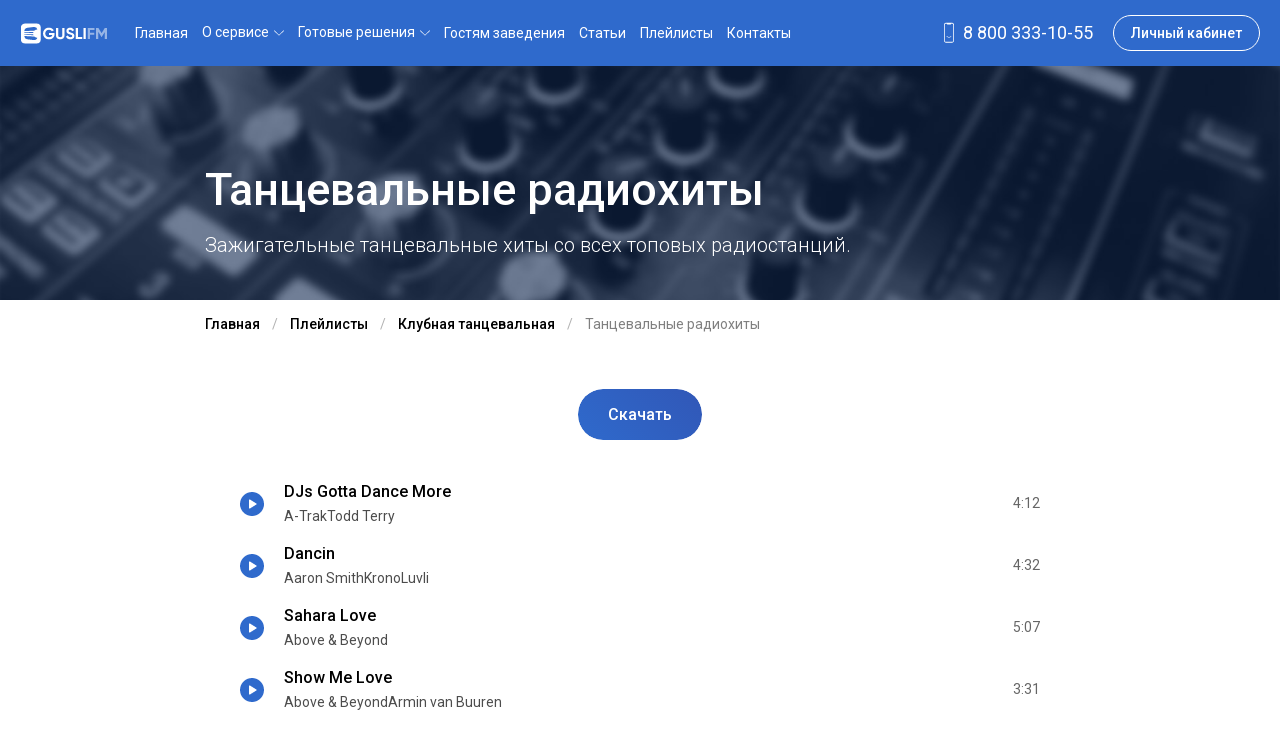

--- FILE ---
content_type: text/html; charset=utf-8
request_url: https://gusli.net/playlist/klubnaya-tancevalnaya/tancevalnye-radiohity
body_size: 216460
content:
<!doctype html>
<html data-n-head-ssr lang="ru" data-n-head="%7B%22lang%22:%7B%22ssr%22:%22ru%22%7D%7D">
<head>
    <title>Танцевальные радиохиты | Клубная танцевальная | Музыкальный сервис GUSLI</title><meta data-n-head="ssr" charset="utf-8"><meta data-n-head="ssr" name="viewport" content="width=device-width, initial-scale=1"><meta data-n-head="ssr" name="robots" content="max-snippet:-1, max-image-preview:large, max-video-preview:-1"><meta data-n-head="ssr" data-hid="i18n-og" property="og:locale" content="ru"><meta data-n-head="ssr" data-hid="i18n-og-alt-en" property="og:locale:alternate" content="en"><meta data-n-head="ssr" data-hid="description" name="description" content="Танцевальные радиохиты для бара, паба или кафе | Клубная танцевальная"><meta data-n-head="ssr" name="og:title" content="Танцевальные радиохиты | Клубная танцевальная"><meta data-n-head="ssr" name="og:site_name" content="gusli.net"><meta data-n-head="ssr" name="og:url" content="https://gusli.net/playlist/klubnaya-tancevalnaya/tancevalnye-radiohity"><meta data-n-head="ssr" name="og:description" content="Танцевальные радиохиты для бара, паба или кафе | Клубная танцевальная"><meta data-n-head="ssr" name="og:type" content="website"><meta data-n-head="ssr" name="og:image" content="https://gusli.net/images/gusli_ogV5.png"><meta data-n-head="ssr" name="og:locale" content="ru"><meta data-n-head="ssr" name="og:locale:alternate" content="en"><meta data-n-head="ssr" name="twitter:card" content="app"><meta data-n-head="ssr" name="twitter:title" content="Танцевальные радиохиты | Клубная танцевальная"><meta data-n-head="ssr" name="twitter:url" content="https://gusli.net/playlist/klubnaya-tancevalnaya/tancevalnye-radiohity"><meta data-n-head="ssr" name="twitter:description" content="Танцевальные радиохиты для бара, паба или кафе | Клубная танцевальная"><meta data-n-head="ssr" name="twitter:image" content="https://gusli.net/images/gusli_ogV5.png"><meta data-n-head="ssr" name="twitter:app:name:iphone" content="Gusli"><meta data-n-head="ssr" name="twitter:app:id:iphone" content="1090409008"><meta data-n-head="ssr" name="twitter:app:url:iphone" content="https://apps.apple.com/ru/app/gusli/id1090409008"><meta data-n-head="ssr" name="twitter:app:name:ipad" content="Gusli"><meta data-n-head="ssr" name="twitter:app:id:ipad" content="1090409008"><meta data-n-head="ssr" name="twitter:app:url:ipad" content="https://apps.apple.com/ru/app/gusli/id1090409008"><meta data-n-head="ssr" name="twitter:app:name:googleplay" content="Gusli"><meta data-n-head="ssr" name="twitter:app:url:googleplay" content="https://play.google.com/store/apps/details?id=ru.mobileup.gusliapp"><meta data-n-head="ssr" name="twitter:app:id:googleplay" content="ru.mobileup.gusliapp"><link data-n-head="ssr" rel="apple-touch-icon" sizes="180x180" href="/favicons/apple-touch-icon.png"><link data-n-head="ssr" rel="icon" type="image/png" sizes="32x32" href="/favicons/favicon-32x32.png"><link data-n-head="ssr" rel="icon" type="image/png" sizes="16x16" href="/favicons/favicon-16x16.png"><link data-n-head="ssr" rel="manifest" href="/site.webmanifest"><link data-n-head="ssr" rel="mask-icon" href="/favicons/safari-pinned-tab.svg" color="#8456c0"><link data-n-head="ssr" rel="canonical" href="https://gusli.net/playlist/klubnaya-tancevalnaya/tancevalnye-radiohity"><link data-n-head="ssr" data-hid="i18n-alt-ru" rel="alternate" href="https://gusli.net/playlist/klubnaya-tancevalnaya/tancevalnye-radiohity" hreflang="ru"><link data-n-head="ssr" data-hid="i18n-alt-en" rel="alternate" href="https://gusli.net/playlist/klubnaya-tancevalnaya/tancevalnye-radiohity" hreflang="en"><link data-n-head="ssr" data-hid="i18n-xd" rel="alternate" href="https://gusli.net/playlist/klubnaya-tancevalnaya/tancevalnye-radiohity" hreflang="x-default"><link data-n-head="ssr" data-hid="i18n-can" rel="canonical" href="https://gusli.net/playlist/klubnaya-tancevalnaya/tancevalnye-radiohity"><link rel="preload" href="/_nuxt/aed20cc.js" as="script"><link rel="preload" href="/_nuxt/7f0a0d2.js" as="script"><link rel="preload" href="/_nuxt/e2347c8.js" as="script"><link rel="preload" href="/_nuxt/f9fea9a.js" as="script"><link rel="preload" href="/_nuxt/fb74f05.js" as="script"><link rel="preload" href="/_nuxt/2e54ef6.js" as="script"><style data-vue-ssr-id="36180598:0 3133b3f4:0 3191d5ad:0 932a8f60:0 ddef1fd6:0 4205b175:0 7f935c55:0 cd880496:0 2962b230:0 ca76afea:0 6431fe2d:0 0adf0e12:0 b4161274:0 062d67aa:0 6c7dc618:0 183561d5:0 6df54fe5:0 43cf4286:0 35f719c6:0 9abab894:0 aacfce54:0">@font-face{font-family:swiper-icons;src:url("data:application/font-woff;charset=utf-8;base64, [base64]//wADZ2x5ZgAAAywAAADMAAAD2MHtryVoZWFkAAABbAAAADAAAAA2E2+eoWhoZWEAAAGcAAAAHwAAACQC9gDzaG10eAAAAigAAAAZAAAArgJkABFsb2NhAAAC0AAAAFoAAABaFQAUGG1heHAAAAG8AAAAHwAAACAAcABAbmFtZQAAA/gAAAE5AAACXvFdBwlwb3N0AAAFNAAAAGIAAACE5s74hXjaY2BkYGAAYpf5Hu/j+W2+MnAzMYDAzaX6QjD6/4//Bxj5GA8AuRwMYGkAPywL13jaY2BkYGA88P8Agx4j+/8fQDYfA1AEBWgDAIB2BOoAeNpjYGRgYNBh4GdgYgABEMnIABJzYNADCQAACWgAsQB42mNgYfzCOIGBlYGB0YcxjYGBwR1Kf2WQZGhhYGBiYGVmgAFGBiQQkOaawtDAoMBQxXjg/wEGPcYDDA4wNUA2CCgwsAAAO4EL6gAAeNpj2M0gyAACqxgGNWBkZ2D4/wMA+xkDdgAAAHjaY2BgYGaAYBkGRgYQiAHyGMF8FgYHIM3DwMHABGQrMOgyWDLEM1T9/w8UBfEMgLzE////P/5//f/V/xv+r4eaAAeMbAxwIUYmIMHEgKYAYjUcsDAwsLKxc3BycfPw8jEQA/[base64]/uznmfPFBNODM2K7MTQ45YEAZqGP81AmGGcF3iPqOop0r1SPTaTbVkfUe4HXj97wYE+yNwWYxwWu4v1ugWHgo3S1XdZEVqWM7ET0cfnLGxWfkgR42o2PvWrDMBSFj/IHLaF0zKjRgdiVMwScNRAoWUoH78Y2icB/yIY09An6AH2Bdu/UB+yxopYshQiEvnvu0dURgDt8QeC8PDw7Fpji3fEA4z/PEJ6YOB5hKh4dj3EvXhxPqH/SKUY3rJ7srZ4FZnh1PMAtPhwP6fl2PMJMPDgeQ4rY8YT6Gzao0eAEA409DuggmTnFnOcSCiEiLMgxCiTI6Cq5DZUd3Qmp10vO0LaLTd2cjN4fOumlc7lUYbSQcZFkutRG7g6JKZKy0RmdLY680CDnEJ+UMkpFFe1RN7nxdVpXrC4aTtnaurOnYercZg2YVmLN/d/gczfEimrE/fs/bOuq29Zmn8tloORaXgZgGa78yO9/cnXm2BpaGvq25Dv9S4E9+5SIc9PqupJKhYFSSl47+Qcr1mYNAAAAeNptw0cKwkAAAMDZJA8Q7OUJvkLsPfZ6zFVERPy8qHh2YER+3i/BP83vIBLLySsoKimrqKqpa2hp6+jq6RsYGhmbmJqZSy0sraxtbO3sHRydnEMU4uR6yx7JJXveP7WrDycAAAAAAAH//wACeNpjYGRgYOABYhkgZgJCZgZNBkYGLQZtIJsFLMYAAAw3ALgAeNolizEKgDAQBCchRbC2sFER0YD6qVQiBCv/H9ezGI6Z5XBAw8CBK/m5iQQVauVbXLnOrMZv2oLdKFa8Pjuru2hJzGabmOSLzNMzvutpB3N42mNgZGBg4GKQYzBhYMxJLMlj4GBgAYow/P/PAJJhLM6sSoWKfWCAAwDAjgbRAAB42mNgYGBkAIIbCZo5IPrmUn0hGA0AO8EFTQAA") format("woff");font-weight:400;font-style:normal}:root{--swiper-theme-color:#007aff}.swiper-container{margin-left:auto;margin-right:auto;position:relative;overflow:hidden;list-style:none;padding:0;z-index:1}.swiper-container-vertical>.swiper-wrapper{flex-direction:column}.swiper-wrapper{position:relative;width:100%;height:100%;z-index:1;display:flex;transition-property:transform;box-sizing:content-box}.swiper-container-android .swiper-slide,.swiper-wrapper{transform:translateZ(0)}.swiper-container-multirow>.swiper-wrapper{flex-wrap:wrap}.swiper-container-multirow-column>.swiper-wrapper{flex-wrap:wrap;flex-direction:column}.swiper-container-free-mode>.swiper-wrapper{transition-timing-function:ease-out;margin:0 auto}.swiper-slide{flex-shrink:0;width:100%;height:100%;position:relative;transition-property:transform}.swiper-slide-invisible-blank{visibility:hidden}.swiper-container-autoheight,.swiper-container-autoheight .swiper-slide{height:auto}.swiper-container-autoheight .swiper-wrapper{align-items:flex-start;transition-property:transform,height}.swiper-container-3d{perspective:1200px}.swiper-container-3d .swiper-cube-shadow,.swiper-container-3d .swiper-slide,.swiper-container-3d .swiper-slide-shadow-bottom,.swiper-container-3d .swiper-slide-shadow-left,.swiper-container-3d .swiper-slide-shadow-right,.swiper-container-3d .swiper-slide-shadow-top,.swiper-container-3d .swiper-wrapper{transform-style:preserve-3d}.swiper-container-3d .swiper-slide-shadow-bottom,.swiper-container-3d .swiper-slide-shadow-left,.swiper-container-3d .swiper-slide-shadow-right,.swiper-container-3d .swiper-slide-shadow-top{position:absolute;left:0;top:0;width:100%;height:100%;pointer-events:none;z-index:10}.swiper-container-3d .swiper-slide-shadow-left{background-image:linear-gradient(270deg,rgba(0,0,0,.5),transparent)}.swiper-container-3d .swiper-slide-shadow-right{background-image:linear-gradient(90deg,rgba(0,0,0,.5),transparent)}.swiper-container-3d .swiper-slide-shadow-top{background-image:linear-gradient(0deg,rgba(0,0,0,.5),transparent)}.swiper-container-3d .swiper-slide-shadow-bottom{background-image:linear-gradient(180deg,rgba(0,0,0,.5),transparent)}.swiper-container-css-mode>.swiper-wrapper{overflow:auto;scrollbar-width:none;-ms-overflow-style:none}.swiper-container-css-mode>.swiper-wrapper::-webkit-scrollbar{display:none}.swiper-container-css-mode>.swiper-wrapper>.swiper-slide{scroll-snap-align:start start}.swiper-container-horizontal.swiper-container-css-mode>.swiper-wrapper{scroll-snap-type:x mandatory}.swiper-container-vertical.swiper-container-css-mode>.swiper-wrapper{scroll-snap-type:y mandatory}:root{--swiper-navigation-size:44px}.swiper-button-next,.swiper-button-prev{position:absolute;top:50%;width:27px;width:calc(var(--swiper-navigation-size)/44*27);height:44px;height:var(--swiper-navigation-size);margin-top:-22px;margin-top:calc(var(--swiper-navigation-size)*-1/2);z-index:10;cursor:pointer;display:flex;align-items:center;justify-content:center;color:var(--swiper-theme-color);color:var(--swiper-navigation-color,var(--swiper-theme-color))}.swiper-button-next.swiper-button-disabled,.swiper-button-prev.swiper-button-disabled{opacity:.35;cursor:auto;pointer-events:none}.swiper-button-next:after,.swiper-button-prev:after{font-family:swiper-icons;font-size:44px;font-size:var(--swiper-navigation-size);text-transform:none!important;letter-spacing:0;text-transform:none;-moz-font-feature-settings:normal,;font-feature-settings:normal,;font-variant:normal;line-height:1}.swiper-button-prev,.swiper-container-rtl .swiper-button-next{left:10px;right:auto}.swiper-button-prev:after,.swiper-container-rtl .swiper-button-next:after{content:"prev"}.swiper-button-next,.swiper-container-rtl .swiper-button-prev{right:10px;left:auto}.swiper-button-next:after,.swiper-container-rtl .swiper-button-prev:after{content:"next"}.swiper-button-next.swiper-button-white,.swiper-button-prev.swiper-button-white{--swiper-navigation-color:#fff}.swiper-button-next.swiper-button-black,.swiper-button-prev.swiper-button-black{--swiper-navigation-color:#000}.swiper-button-lock{display:none}.swiper-pagination{position:absolute;text-align:center;transition:opacity .3s;transform:translateZ(0);z-index:10}.swiper-pagination.swiper-pagination-hidden{opacity:0}.swiper-container-horizontal>.swiper-pagination-bullets,.swiper-pagination-custom,.swiper-pagination-fraction{bottom:10px;left:0;width:100%}.swiper-pagination-bullets-dynamic{overflow:hidden;font-size:0}.swiper-pagination-bullets-dynamic .swiper-pagination-bullet{transform:scale(.33);position:relative}.swiper-pagination-bullets-dynamic .swiper-pagination-bullet-active,.swiper-pagination-bullets-dynamic .swiper-pagination-bullet-active-main{transform:scale(1)}.swiper-pagination-bullets-dynamic .swiper-pagination-bullet-active-prev{transform:scale(.66)}.swiper-pagination-bullets-dynamic .swiper-pagination-bullet-active-prev-prev{transform:scale(.33)}.swiper-pagination-bullets-dynamic .swiper-pagination-bullet-active-next{transform:scale(.66)}.swiper-pagination-bullets-dynamic .swiper-pagination-bullet-active-next-next{transform:scale(.33)}.swiper-pagination-bullet{width:8px;height:8px;display:inline-block;border-radius:100%;background:#000;opacity:.2}button.swiper-pagination-bullet{border:none;margin:0;padding:0;box-shadow:none;-webkit-appearance:none;-moz-appearance:none;appearance:none}.swiper-pagination-clickable .swiper-pagination-bullet{cursor:pointer}.swiper-pagination-bullet-active{opacity:1;background:var(--swiper-theme-color);background:var(--swiper-pagination-color,var(--swiper-theme-color))}.swiper-container-vertical>.swiper-pagination-bullets{right:10px;top:50%;transform:translate3d(0,-50%,0)}.swiper-container-vertical>.swiper-pagination-bullets .swiper-pagination-bullet{margin:6px 0;display:block}.swiper-container-vertical>.swiper-pagination-bullets.swiper-pagination-bullets-dynamic{top:50%;transform:translateY(-50%);width:8px}.swiper-container-vertical>.swiper-pagination-bullets.swiper-pagination-bullets-dynamic .swiper-pagination-bullet{display:inline-block;transition:transform .2s,top .2s}.swiper-container-horizontal>.swiper-pagination-bullets .swiper-pagination-bullet{margin:0 4px}.swiper-container-horizontal>.swiper-pagination-bullets.swiper-pagination-bullets-dynamic{left:50%;transform:translateX(-50%);white-space:nowrap}.swiper-container-horizontal>.swiper-pagination-bullets.swiper-pagination-bullets-dynamic .swiper-pagination-bullet{transition:transform .2s,left .2s}.swiper-container-horizontal.swiper-container-rtl>.swiper-pagination-bullets-dynamic .swiper-pagination-bullet{transition:transform .2s,right .2s}.swiper-pagination-progressbar{background:rgba(0,0,0,.25);position:absolute}.swiper-pagination-progressbar .swiper-pagination-progressbar-fill{background:var(--swiper-theme-color);background:var(--swiper-pagination-color,var(--swiper-theme-color));position:absolute;left:0;top:0;width:100%;height:100%;transform:scale(0);transform-origin:left top}.swiper-container-rtl .swiper-pagination-progressbar .swiper-pagination-progressbar-fill{transform-origin:right top}.swiper-container-horizontal>.swiper-pagination-progressbar,.swiper-container-vertical>.swiper-pagination-progressbar.swiper-pagination-progressbar-opposite{width:100%;height:4px;left:0;top:0}.swiper-container-horizontal>.swiper-pagination-progressbar.swiper-pagination-progressbar-opposite,.swiper-container-vertical>.swiper-pagination-progressbar{width:4px;height:100%;left:0;top:0}.swiper-pagination-white{--swiper-pagination-color:#fff}.swiper-pagination-black{--swiper-pagination-color:#000}.swiper-pagination-lock{display:none}.swiper-scrollbar{border-radius:10px;position:relative;-ms-touch-action:none;background:rgba(0,0,0,.1)}.swiper-container-horizontal>.swiper-scrollbar{position:absolute;left:1%;bottom:3px;z-index:50;height:5px;width:98%}.swiper-container-vertical>.swiper-scrollbar{position:absolute;right:3px;top:1%;z-index:50;width:5px;height:98%}.swiper-scrollbar-drag{height:100%;width:100%;position:relative;background:rgba(0,0,0,.5);border-radius:10px;left:0;top:0}.swiper-scrollbar-cursor-drag{cursor:move}.swiper-scrollbar-lock{display:none}.swiper-zoom-container{width:100%;height:100%;display:flex;justify-content:center;align-items:center;text-align:center}.swiper-zoom-container>canvas,.swiper-zoom-container>img,.swiper-zoom-container>svg{max-width:100%;max-height:100%;object-fit:contain}.swiper-slide-zoomed{cursor:move}.swiper-lazy-preloader{width:42px;height:42px;position:absolute;left:50%;top:50%;margin-left:-21px;margin-top:-21px;z-index:10;transform-origin:50%;animation:swiper-preloader-spin 1s linear infinite;box-sizing:border-box;border-left:4px solid var(--swiper-theme-color);border-bottom:4px solid var(--swiper-theme-color);border-right:4px solid var(--swiper-theme-color);border:4px solid var(--swiper-preloader-color,var(--swiper-theme-color));border-radius:50%;border-top:4px solid transparent}.swiper-lazy-preloader-white{--swiper-preloader-color:#fff}.swiper-lazy-preloader-black{--swiper-preloader-color:#000}@keyframes swiper-preloader-spin{to{transform:rotate(1turn)}}.swiper-container .swiper-notification{position:absolute;left:0;top:0;pointer-events:none;opacity:0;z-index:-1000}.swiper-container-fade.swiper-container-free-mode .swiper-slide{transition-timing-function:ease-out}.swiper-container-fade .swiper-slide{pointer-events:none;transition-property:opacity}.swiper-container-fade .swiper-slide .swiper-slide{pointer-events:none}.swiper-container-fade .swiper-slide-active,.swiper-container-fade .swiper-slide-active .swiper-slide-active{pointer-events:auto}.swiper-container-cube{overflow:visible}.swiper-container-cube .swiper-slide{pointer-events:none;-webkit-backface-visibility:hidden;backface-visibility:hidden;z-index:1;visibility:hidden;transform-origin:0 0;width:100%;height:100%}.swiper-container-cube .swiper-slide .swiper-slide{pointer-events:none}.swiper-container-cube.swiper-container-rtl .swiper-slide{transform-origin:100% 0}.swiper-container-cube .swiper-slide-active,.swiper-container-cube .swiper-slide-active .swiper-slide-active{pointer-events:auto}.swiper-container-cube .swiper-slide-active,.swiper-container-cube .swiper-slide-next,.swiper-container-cube .swiper-slide-next+.swiper-slide,.swiper-container-cube .swiper-slide-prev{pointer-events:auto;visibility:visible}.swiper-container-cube .swiper-slide-shadow-bottom,.swiper-container-cube .swiper-slide-shadow-left,.swiper-container-cube .swiper-slide-shadow-right,.swiper-container-cube .swiper-slide-shadow-top{z-index:0;-webkit-backface-visibility:hidden;backface-visibility:hidden}.swiper-container-cube .swiper-cube-shadow{position:absolute;left:0;bottom:0;width:100%;height:100%;background:#000;opacity:.6;-webkit-filter:blur(50px);filter:blur(50px);z-index:0}.swiper-container-flip{overflow:visible}.swiper-container-flip .swiper-slide{pointer-events:none;-webkit-backface-visibility:hidden;backface-visibility:hidden;z-index:1}.swiper-container-flip .swiper-slide .swiper-slide{pointer-events:none}.swiper-container-flip .swiper-slide-active,.swiper-container-flip .swiper-slide-active .swiper-slide-active{pointer-events:auto}.swiper-container-flip .swiper-slide-shadow-bottom,.swiper-container-flip .swiper-slide-shadow-left,.swiper-container-flip .swiper-slide-shadow-right,.swiper-container-flip .swiper-slide-shadow-top{z-index:0;-webkit-backface-visibility:hidden;backface-visibility:hidden}
a,abbr,acronym,address,applet,article,aside,audio,b,big,blockquote,body,canvas,caption,center,cite,code,dd,del,details,dfn,div,dl,dt,em,embed,fieldset,figcaption,figure,footer,form,h1,h2,h3,h4,h5,h6,header,hgroup,html,i,iframe,img,ins,kbd,label,legend,li,mark,menu,nav,object,ol,output,p,pre,q,ruby,s,samp,section,small,span,strike,strong,sub,summary,sup,table,tbody,td,tfoot,th,thead,time,tr,tt,u,ul,var,video{margin:0;padding:0;border:0;font-size:100%;font:inherit;vertical-align:baseline}article,aside,details,figcaption,figure,footer,header,hgroup,menu,nav,section{display:block}body{line-height:1}ol,ul{list-style:none}blockquote,q{quotes:none}blockquote:after,blockquote:before,q:after,q:before{content:"";content:none}table{border-collapse:collapse;border-spacing:0}*,:after,:before{box-sizing:border-box}body{font-family:"Roboto",sans-serif,Arial;font-size:16px;color:#000;line-height:1.5;background-color:#fff}html.overflow-hidden,html.overflow-hidden body{overflow:hidden;height:100%}a{text-decoration:none;transition:all .2s ease}p{margin:1em 0;line-height:1.7}strong{font-weight:500}h1{font-weight:400;font-size:52px;margin-bottom:.5em}@media(max-width:1689px){h1{font-size:45px}}@media(max-width:767px){h1{font-size:32px}}h2{font-weight:400;font-size:45px;margin-bottom:.5em}@media(max-width:1689px){h2{font-size:38px}}@media(max-width:991px){h2{font-size:34px}}@media(max-width:767px){h2{font-size:28px}}h3{font-weight:400;font-size:30px;margin-bottom:.5em}@media(max-width:1689px){h3{font-size:26px}}h4{font-weight:300;font-size:20px;margin-bottom:.5em}.text-block>:first-child{margin-top:0!important;padding-top:0!important}.text-block h3{margin-top:1.5em}.text-block a{text-decoration:underline;color:#2f6acc}.text-block table.docs-table td,.text-block table.docs-table th{padding:5px 10px;border:1px solid rgba(0,0,0,.2);border-collapse:collapse}.text-block table.docs-table__tariffs{width:100%}.text-block table.docs-table__tariffs td,.text-block table.docs-table__tariffs th{vertical-align:middle}.text-block table.docs-table__tariffs td:not(:first-child),.text-block table.docs-table__tariffs th:not(:first-child){text-align:right}.page-section{padding:60px 0}.page-section_gray{background:#fbfbfb}@media(max-width:1689px){.page-section{padding:50px 0}}@media(max-width:767px){.page-section{padding:30px 0}}ol{margin-left:2em}ol>li{list-style:decimal;line-height:1.7;margin:5px 0}body.lang-en [class*=b24-widget],body.page-visitor [class*=b24-widget]{display:none!important}/*!
 * Bootstrap Grid v4.0.0-beta.2 (https://getbootstrap.com)
 * Copyright 2011-2017 The Bootstrap Authors
 * Copyright 2011-2017 Twitter, Inc.
 * Licensed under MIT (https://github.com/twbs/bootstrap/blob/master/LICENSE)
 */@-ms-viewport{width:device-width}.container{width:100%;padding-right:15px;padding-left:15px;margin-right:auto;margin-left:auto}@media(min-width:576px){.container{max-width:540px}}@media(min-width:768px){.container{max-width:660px}}@media(min-width:992px){.container{max-width:900px}}@media(min-width:1300px){.container{max-width:1200px}}@media(min-width:1690px){.container{max-width:1370px}}.container-fluid{width:100%;padding-right:15px;padding-left:15px;margin-right:auto;margin-left:auto}.row{display:flex;flex-wrap:wrap;margin-right:-15px;margin-left:-15px}.no-gutters{margin-right:0;margin-left:0}.no-gutters>.col,.no-gutters>[class*=col-]{padding-right:0;padding-left:0}.col,.col-1,.col-2,.col-3,.col-4,.col-5,.col-6,.col-7,.col-8,.col-9,.col-10,.col-11,.col-12,.col-auto,.col-fhd,.col-fhd-1,.col-fhd-2,.col-fhd-3,.col-fhd-4,.col-fhd-5,.col-fhd-6,.col-fhd-7,.col-fhd-8,.col-fhd-9,.col-fhd-10,.col-fhd-11,.col-fhd-12,.col-fhd-auto,.col-lg,.col-lg-1,.col-lg-2,.col-lg-3,.col-lg-4,.col-lg-5,.col-lg-6,.col-lg-7,.col-lg-8,.col-lg-9,.col-lg-10,.col-lg-11,.col-lg-12,.col-lg-auto,.col-md,.col-md-1,.col-md-2,.col-md-3,.col-md-4,.col-md-5,.col-md-6,.col-md-7,.col-md-8,.col-md-9,.col-md-10,.col-md-11,.col-md-12,.col-md-auto,.col-sm,.col-sm-1,.col-sm-2,.col-sm-3,.col-sm-4,.col-sm-5,.col-sm-6,.col-sm-7,.col-sm-8,.col-sm-9,.col-sm-10,.col-sm-11,.col-sm-12,.col-sm-auto,.col-xl,.col-xl-1,.col-xl-2,.col-xl-3,.col-xl-4,.col-xl-5,.col-xl-6,.col-xl-7,.col-xl-8,.col-xl-9,.col-xl-10,.col-xl-11,.col-xl-12,.col-xl-auto{position:relative;width:100%;min-height:1px;padding-right:15px;padding-left:15px}.col{flex-basis:0;flex-grow:1;max-width:100%}.col-auto{flex:0 0 auto;width:auto;max-width:none}.col-1{flex:0 0 8.3333333333%;max-width:8.3333333333%}.col-2{flex:0 0 16.6666666667%;max-width:16.6666666667%}.col-3{flex:0 0 25%;max-width:25%}.col-4{flex:0 0 33.3333333333%;max-width:33.3333333333%}.col-5{flex:0 0 41.6666666667%;max-width:41.6666666667%}.col-6{flex:0 0 50%;max-width:50%}.col-7{flex:0 0 58.3333333333%;max-width:58.3333333333%}.col-8{flex:0 0 66.6666666667%;max-width:66.6666666667%}.col-9{flex:0 0 75%;max-width:75%}.col-10{flex:0 0 83.3333333333%;max-width:83.3333333333%}.col-11{flex:0 0 91.6666666667%;max-width:91.6666666667%}.col-12{flex:0 0 100%;max-width:100%}.order-first{order:-1}.order-1{order:1}.order-2{order:2}.order-3{order:3}.order-4{order:4}.order-5{order:5}.order-6{order:6}.order-7{order:7}.order-8{order:8}.order-9{order:9}.order-10{order:10}.order-11{order:11}.order-12{order:12}.offset-1{margin-left:8.3333333333%}.offset-2{margin-left:16.6666666667%}.offset-3{margin-left:25%}.offset-4{margin-left:33.3333333333%}.offset-5{margin-left:41.6666666667%}.offset-6{margin-left:50%}.offset-7{margin-left:58.3333333333%}.offset-8{margin-left:66.6666666667%}.offset-9{margin-left:75%}.offset-10{margin-left:83.3333333333%}.offset-11{margin-left:91.6666666667%}@media(min-width:576px){.col-sm{flex-basis:0;flex-grow:1;max-width:100%}.col-sm-auto{flex:0 0 auto;width:auto;max-width:none}.col-sm-1{flex:0 0 8.3333333333%;max-width:8.3333333333%}.col-sm-2{flex:0 0 16.6666666667%;max-width:16.6666666667%}.col-sm-3{flex:0 0 25%;max-width:25%}.col-sm-4{flex:0 0 33.3333333333%;max-width:33.3333333333%}.col-sm-5{flex:0 0 41.6666666667%;max-width:41.6666666667%}.col-sm-6{flex:0 0 50%;max-width:50%}.col-sm-7{flex:0 0 58.3333333333%;max-width:58.3333333333%}.col-sm-8{flex:0 0 66.6666666667%;max-width:66.6666666667%}.col-sm-9{flex:0 0 75%;max-width:75%}.col-sm-10{flex:0 0 83.3333333333%;max-width:83.3333333333%}.col-sm-11{flex:0 0 91.6666666667%;max-width:91.6666666667%}.col-sm-12{flex:0 0 100%;max-width:100%}.order-sm-first{order:-1}.order-sm-1{order:1}.order-sm-2{order:2}.order-sm-3{order:3}.order-sm-4{order:4}.order-sm-5{order:5}.order-sm-6{order:6}.order-sm-7{order:7}.order-sm-8{order:8}.order-sm-9{order:9}.order-sm-10{order:10}.order-sm-11{order:11}.order-sm-12{order:12}.offset-sm-0{margin-left:0}.offset-sm-1{margin-left:8.3333333333%}.offset-sm-2{margin-left:16.6666666667%}.offset-sm-3{margin-left:25%}.offset-sm-4{margin-left:33.3333333333%}.offset-sm-5{margin-left:41.6666666667%}.offset-sm-6{margin-left:50%}.offset-sm-7{margin-left:58.3333333333%}.offset-sm-8{margin-left:66.6666666667%}.offset-sm-9{margin-left:75%}.offset-sm-10{margin-left:83.3333333333%}.offset-sm-11{margin-left:91.6666666667%}}@media(min-width:768px){.col-md{flex-basis:0;flex-grow:1;max-width:100%}.col-md-auto{flex:0 0 auto;width:auto;max-width:none}.col-md-1{flex:0 0 8.3333333333%;max-width:8.3333333333%}.col-md-2{flex:0 0 16.6666666667%;max-width:16.6666666667%}.col-md-3{flex:0 0 25%;max-width:25%}.col-md-4{flex:0 0 33.3333333333%;max-width:33.3333333333%}.col-md-5{flex:0 0 41.6666666667%;max-width:41.6666666667%}.col-md-6{flex:0 0 50%;max-width:50%}.col-md-7{flex:0 0 58.3333333333%;max-width:58.3333333333%}.col-md-8{flex:0 0 66.6666666667%;max-width:66.6666666667%}.col-md-9{flex:0 0 75%;max-width:75%}.col-md-10{flex:0 0 83.3333333333%;max-width:83.3333333333%}.col-md-11{flex:0 0 91.6666666667%;max-width:91.6666666667%}.col-md-12{flex:0 0 100%;max-width:100%}.order-md-first{order:-1}.order-md-1{order:1}.order-md-2{order:2}.order-md-3{order:3}.order-md-4{order:4}.order-md-5{order:5}.order-md-6{order:6}.order-md-7{order:7}.order-md-8{order:8}.order-md-9{order:9}.order-md-10{order:10}.order-md-11{order:11}.order-md-12{order:12}.offset-md-0{margin-left:0}.offset-md-1{margin-left:8.3333333333%}.offset-md-2{margin-left:16.6666666667%}.offset-md-3{margin-left:25%}.offset-md-4{margin-left:33.3333333333%}.offset-md-5{margin-left:41.6666666667%}.offset-md-6{margin-left:50%}.offset-md-7{margin-left:58.3333333333%}.offset-md-8{margin-left:66.6666666667%}.offset-md-9{margin-left:75%}.offset-md-10{margin-left:83.3333333333%}.offset-md-11{margin-left:91.6666666667%}}@media(min-width:992px){.col-lg{flex-basis:0;flex-grow:1;max-width:100%}.col-lg-auto{flex:0 0 auto;width:auto;max-width:none}.col-lg-1{flex:0 0 8.3333333333%;max-width:8.3333333333%}.col-lg-2{flex:0 0 16.6666666667%;max-width:16.6666666667%}.col-lg-3{flex:0 0 25%;max-width:25%}.col-lg-4{flex:0 0 33.3333333333%;max-width:33.3333333333%}.col-lg-5{flex:0 0 41.6666666667%;max-width:41.6666666667%}.col-lg-6{flex:0 0 50%;max-width:50%}.col-lg-7{flex:0 0 58.3333333333%;max-width:58.3333333333%}.col-lg-8{flex:0 0 66.6666666667%;max-width:66.6666666667%}.col-lg-9{flex:0 0 75%;max-width:75%}.col-lg-10{flex:0 0 83.3333333333%;max-width:83.3333333333%}.col-lg-11{flex:0 0 91.6666666667%;max-width:91.6666666667%}.col-lg-12{flex:0 0 100%;max-width:100%}.order-lg-first{order:-1}.order-lg-1{order:1}.order-lg-2{order:2}.order-lg-3{order:3}.order-lg-4{order:4}.order-lg-5{order:5}.order-lg-6{order:6}.order-lg-7{order:7}.order-lg-8{order:8}.order-lg-9{order:9}.order-lg-10{order:10}.order-lg-11{order:11}.order-lg-12{order:12}.offset-lg-0{margin-left:0}.offset-lg-1{margin-left:8.3333333333%}.offset-lg-2{margin-left:16.6666666667%}.offset-lg-3{margin-left:25%}.offset-lg-4{margin-left:33.3333333333%}.offset-lg-5{margin-left:41.6666666667%}.offset-lg-6{margin-left:50%}.offset-lg-7{margin-left:58.3333333333%}.offset-lg-8{margin-left:66.6666666667%}.offset-lg-9{margin-left:75%}.offset-lg-10{margin-left:83.3333333333%}.offset-lg-11{margin-left:91.6666666667%}}@media(min-width:1300px){.col-xl{flex-basis:0;flex-grow:1;max-width:100%}.col-xl-auto{flex:0 0 auto;width:auto;max-width:none}.col-xl-1{flex:0 0 8.3333333333%;max-width:8.3333333333%}.col-xl-2{flex:0 0 16.6666666667%;max-width:16.6666666667%}.col-xl-3{flex:0 0 25%;max-width:25%}.col-xl-4{flex:0 0 33.3333333333%;max-width:33.3333333333%}.col-xl-5{flex:0 0 41.6666666667%;max-width:41.6666666667%}.col-xl-6{flex:0 0 50%;max-width:50%}.col-xl-7{flex:0 0 58.3333333333%;max-width:58.3333333333%}.col-xl-8{flex:0 0 66.6666666667%;max-width:66.6666666667%}.col-xl-9{flex:0 0 75%;max-width:75%}.col-xl-10{flex:0 0 83.3333333333%;max-width:83.3333333333%}.col-xl-11{flex:0 0 91.6666666667%;max-width:91.6666666667%}.col-xl-12{flex:0 0 100%;max-width:100%}.order-xl-first{order:-1}.order-xl-1{order:1}.order-xl-2{order:2}.order-xl-3{order:3}.order-xl-4{order:4}.order-xl-5{order:5}.order-xl-6{order:6}.order-xl-7{order:7}.order-xl-8{order:8}.order-xl-9{order:9}.order-xl-10{order:10}.order-xl-11{order:11}.order-xl-12{order:12}.offset-xl-0{margin-left:0}.offset-xl-1{margin-left:8.3333333333%}.offset-xl-2{margin-left:16.6666666667%}.offset-xl-3{margin-left:25%}.offset-xl-4{margin-left:33.3333333333%}.offset-xl-5{margin-left:41.6666666667%}.offset-xl-6{margin-left:50%}.offset-xl-7{margin-left:58.3333333333%}.offset-xl-8{margin-left:66.6666666667%}.offset-xl-9{margin-left:75%}.offset-xl-10{margin-left:83.3333333333%}.offset-xl-11{margin-left:91.6666666667%}}@media(min-width:1690px){.col-fhd{flex-basis:0;flex-grow:1;max-width:100%}.col-fhd-auto{flex:0 0 auto;width:auto;max-width:none}.col-fhd-1{flex:0 0 8.3333333333%;max-width:8.3333333333%}.col-fhd-2{flex:0 0 16.6666666667%;max-width:16.6666666667%}.col-fhd-3{flex:0 0 25%;max-width:25%}.col-fhd-4{flex:0 0 33.3333333333%;max-width:33.3333333333%}.col-fhd-5{flex:0 0 41.6666666667%;max-width:41.6666666667%}.col-fhd-6{flex:0 0 50%;max-width:50%}.col-fhd-7{flex:0 0 58.3333333333%;max-width:58.3333333333%}.col-fhd-8{flex:0 0 66.6666666667%;max-width:66.6666666667%}.col-fhd-9{flex:0 0 75%;max-width:75%}.col-fhd-10{flex:0 0 83.3333333333%;max-width:83.3333333333%}.col-fhd-11{flex:0 0 91.6666666667%;max-width:91.6666666667%}.col-fhd-12{flex:0 0 100%;max-width:100%}.order-fhd-first{order:-1}.order-fhd-1{order:1}.order-fhd-2{order:2}.order-fhd-3{order:3}.order-fhd-4{order:4}.order-fhd-5{order:5}.order-fhd-6{order:6}.order-fhd-7{order:7}.order-fhd-8{order:8}.order-fhd-9{order:9}.order-fhd-10{order:10}.order-fhd-11{order:11}.order-fhd-12{order:12}.offset-fhd-0{margin-left:0}.offset-fhd-1{margin-left:8.3333333333%}.offset-fhd-2{margin-left:16.6666666667%}.offset-fhd-3{margin-left:25%}.offset-fhd-4{margin-left:33.3333333333%}.offset-fhd-5{margin-left:41.6666666667%}.offset-fhd-6{margin-left:50%}.offset-fhd-7{margin-left:58.3333333333%}.offset-fhd-8{margin-left:66.6666666667%}.offset-fhd-9{margin-left:75%}.offset-fhd-10{margin-left:83.3333333333%}.offset-fhd-11{margin-left:91.6666666667%}}.flex-row{flex-direction:row!important}.flex-column{flex-direction:column!important}.flex-row-reverse{flex-direction:row-reverse!important}.flex-column-reverse{flex-direction:column-reverse!important}.flex-wrap{flex-wrap:wrap!important}.flex-nowrap{flex-wrap:nowrap!important}.flex-wrap-reverse{flex-wrap:wrap-reverse!important}.justify-content-start{justify-content:flex-start!important}.justify-content-end{justify-content:flex-end!important}.justify-content-center{justify-content:center!important}.justify-content-between{justify-content:space-between!important}.justify-content-around{justify-content:space-around!important}.align-items-start{align-items:flex-start!important}.align-items-end{align-items:flex-end!important}.align-items-center{align-items:center!important}.align-items-baseline{align-items:baseline!important}.align-items-stretch{align-items:stretch!important}.align-content-start{align-content:flex-start!important}.align-content-end{align-content:flex-end!important}.align-content-center{align-content:center!important}.align-content-between{align-content:space-between!important}.align-content-around{align-content:space-around!important}.align-content-stretch{align-content:stretch!important}.align-self-auto{align-self:auto!important}.align-self-start{align-self:flex-start!important}.align-self-end{align-self:flex-end!important}.align-self-center{align-self:center!important}.align-self-baseline{align-self:baseline!important}.align-self-stretch{align-self:stretch!important}@media(min-width:576px){.flex-sm-row{flex-direction:row!important}.flex-sm-column{flex-direction:column!important}.flex-sm-row-reverse{flex-direction:row-reverse!important}.flex-sm-column-reverse{flex-direction:column-reverse!important}.flex-sm-wrap{flex-wrap:wrap!important}.flex-sm-nowrap{flex-wrap:nowrap!important}.flex-sm-wrap-reverse{flex-wrap:wrap-reverse!important}.justify-content-sm-start{justify-content:flex-start!important}.justify-content-sm-end{justify-content:flex-end!important}.justify-content-sm-center{justify-content:center!important}.justify-content-sm-between{justify-content:space-between!important}.justify-content-sm-around{justify-content:space-around!important}.align-items-sm-start{align-items:flex-start!important}.align-items-sm-end{align-items:flex-end!important}.align-items-sm-center{align-items:center!important}.align-items-sm-baseline{align-items:baseline!important}.align-items-sm-stretch{align-items:stretch!important}.align-content-sm-start{align-content:flex-start!important}.align-content-sm-end{align-content:flex-end!important}.align-content-sm-center{align-content:center!important}.align-content-sm-between{align-content:space-between!important}.align-content-sm-around{align-content:space-around!important}.align-content-sm-stretch{align-content:stretch!important}.align-self-sm-auto{align-self:auto!important}.align-self-sm-start{align-self:flex-start!important}.align-self-sm-end{align-self:flex-end!important}.align-self-sm-center{align-self:center!important}.align-self-sm-baseline{align-self:baseline!important}.align-self-sm-stretch{align-self:stretch!important}}@media(min-width:768px){.flex-md-row{flex-direction:row!important}.flex-md-column{flex-direction:column!important}.flex-md-row-reverse{flex-direction:row-reverse!important}.flex-md-column-reverse{flex-direction:column-reverse!important}.flex-md-wrap{flex-wrap:wrap!important}.flex-md-nowrap{flex-wrap:nowrap!important}.flex-md-wrap-reverse{flex-wrap:wrap-reverse!important}.justify-content-md-start{justify-content:flex-start!important}.justify-content-md-end{justify-content:flex-end!important}.justify-content-md-center{justify-content:center!important}.justify-content-md-between{justify-content:space-between!important}.justify-content-md-around{justify-content:space-around!important}.align-items-md-start{align-items:flex-start!important}.align-items-md-end{align-items:flex-end!important}.align-items-md-center{align-items:center!important}.align-items-md-baseline{align-items:baseline!important}.align-items-md-stretch{align-items:stretch!important}.align-content-md-start{align-content:flex-start!important}.align-content-md-end{align-content:flex-end!important}.align-content-md-center{align-content:center!important}.align-content-md-between{align-content:space-between!important}.align-content-md-around{align-content:space-around!important}.align-content-md-stretch{align-content:stretch!important}.align-self-md-auto{align-self:auto!important}.align-self-md-start{align-self:flex-start!important}.align-self-md-end{align-self:flex-end!important}.align-self-md-center{align-self:center!important}.align-self-md-baseline{align-self:baseline!important}.align-self-md-stretch{align-self:stretch!important}}@media(min-width:992px){.flex-lg-row{flex-direction:row!important}.flex-lg-column{flex-direction:column!important}.flex-lg-row-reverse{flex-direction:row-reverse!important}.flex-lg-column-reverse{flex-direction:column-reverse!important}.flex-lg-wrap{flex-wrap:wrap!important}.flex-lg-nowrap{flex-wrap:nowrap!important}.flex-lg-wrap-reverse{flex-wrap:wrap-reverse!important}.justify-content-lg-start{justify-content:flex-start!important}.justify-content-lg-end{justify-content:flex-end!important}.justify-content-lg-center{justify-content:center!important}.justify-content-lg-between{justify-content:space-between!important}.justify-content-lg-around{justify-content:space-around!important}.align-items-lg-start{align-items:flex-start!important}.align-items-lg-end{align-items:flex-end!important}.align-items-lg-center{align-items:center!important}.align-items-lg-baseline{align-items:baseline!important}.align-items-lg-stretch{align-items:stretch!important}.align-content-lg-start{align-content:flex-start!important}.align-content-lg-end{align-content:flex-end!important}.align-content-lg-center{align-content:center!important}.align-content-lg-between{align-content:space-between!important}.align-content-lg-around{align-content:space-around!important}.align-content-lg-stretch{align-content:stretch!important}.align-self-lg-auto{align-self:auto!important}.align-self-lg-start{align-self:flex-start!important}.align-self-lg-end{align-self:flex-end!important}.align-self-lg-center{align-self:center!important}.align-self-lg-baseline{align-self:baseline!important}.align-self-lg-stretch{align-self:stretch!important}}@media(min-width:1300px){.flex-xl-row{flex-direction:row!important}.flex-xl-column{flex-direction:column!important}.flex-xl-row-reverse{flex-direction:row-reverse!important}.flex-xl-column-reverse{flex-direction:column-reverse!important}.flex-xl-wrap{flex-wrap:wrap!important}.flex-xl-nowrap{flex-wrap:nowrap!important}.flex-xl-wrap-reverse{flex-wrap:wrap-reverse!important}.justify-content-xl-start{justify-content:flex-start!important}.justify-content-xl-end{justify-content:flex-end!important}.justify-content-xl-center{justify-content:center!important}.justify-content-xl-between{justify-content:space-between!important}.justify-content-xl-around{justify-content:space-around!important}.align-items-xl-start{align-items:flex-start!important}.align-items-xl-end{align-items:flex-end!important}.align-items-xl-center{align-items:center!important}.align-items-xl-baseline{align-items:baseline!important}.align-items-xl-stretch{align-items:stretch!important}.align-content-xl-start{align-content:flex-start!important}.align-content-xl-end{align-content:flex-end!important}.align-content-xl-center{align-content:center!important}.align-content-xl-between{align-content:space-between!important}.align-content-xl-around{align-content:space-around!important}.align-content-xl-stretch{align-content:stretch!important}.align-self-xl-auto{align-self:auto!important}.align-self-xl-start{align-self:flex-start!important}.align-self-xl-end{align-self:flex-end!important}.align-self-xl-center{align-self:center!important}.align-self-xl-baseline{align-self:baseline!important}.align-self-xl-stretch{align-self:stretch!important}}@media(min-width:1690px){.flex-fhd-row{flex-direction:row!important}.flex-fhd-column{flex-direction:column!important}.flex-fhd-row-reverse{flex-direction:row-reverse!important}.flex-fhd-column-reverse{flex-direction:column-reverse!important}.flex-fhd-wrap{flex-wrap:wrap!important}.flex-fhd-nowrap{flex-wrap:nowrap!important}.flex-fhd-wrap-reverse{flex-wrap:wrap-reverse!important}.justify-content-fhd-start{justify-content:flex-start!important}.justify-content-fhd-end{justify-content:flex-end!important}.justify-content-fhd-center{justify-content:center!important}.justify-content-fhd-between{justify-content:space-between!important}.justify-content-fhd-around{justify-content:space-around!important}.align-items-fhd-start{align-items:flex-start!important}.align-items-fhd-end{align-items:flex-end!important}.align-items-fhd-center{align-items:center!important}.align-items-fhd-baseline{align-items:baseline!important}.align-items-fhd-stretch{align-items:stretch!important}.align-content-fhd-start{align-content:flex-start!important}.align-content-fhd-end{align-content:flex-end!important}.align-content-fhd-center{align-content:center!important}.align-content-fhd-between{align-content:space-between!important}.align-content-fhd-around{align-content:space-around!important}.align-content-fhd-stretch{align-content:stretch!important}.align-self-fhd-auto{align-self:auto!important}.align-self-fhd-start{align-self:flex-start!important}.align-self-fhd-end{align-self:flex-end!important}.align-self-fhd-center{align-self:center!important}.align-self-fhd-baseline{align-self:baseline!important}.align-self-fhd-stretch{align-self:stretch!important}}/*!
 * Hamburgers
 * @description Tasty CSS-animated hamburgers
 * @author Jonathan Suh @jonsuh
 * @site https://jonsuh.com/hamburgers
 * @link https://github.com/jonsuh/hamburgers
 */.hamburger{padding:0;display:block;cursor:pointer;outline:none;transition-property:all;transition-duration:.15s;transition-timing-function:linear;font:inherit;color:inherit;text-transform:none;background-color:transparent;border:0;margin:0;overflow:visible}.hamburger:hover{opacity:1}.hamburger-box{width:30px;height:18px;display:block;position:relative}.hamburger-inner{display:block;top:50%;margin-top:-1px}.hamburger-inner,.hamburger-inner:after,.hamburger-inner:before{width:30px;height:2px;background-color:currentColor;border-radius:4px;position:absolute;transition-property:transform;transition-duration:.15s;transition-timing-function:ease}.hamburger-inner:after,.hamburger-inner:before{content:"";display:block}.hamburger-inner:before{top:-8px}.hamburger-inner:after{bottom:-8px}.hamburger--spin .hamburger-inner{transition-duration:.22s;transition-timing-function:cubic-bezier(.55,.055,.675,.19)}.hamburger--spin .hamburger-inner:before{transition:top .1s ease-in .25s,opacity .1s ease-in}.hamburger--spin .hamburger-inner:after{transition:bottom .1s ease-in .25s,transform .22s cubic-bezier(.55,.055,.675,.19)}.hamburger--spin.is-active .hamburger-inner{transform:rotate(225deg);transition-delay:.12s;transition-timing-function:cubic-bezier(.215,.61,.355,1)}.hamburger--spin.is-active .hamburger-inner:before{top:0;opacity:0;transition:top .1s ease-out,opacity .1s ease-out .12s}.hamburger--spin.is-active .hamburger-inner:after{bottom:0;transform:rotate(-90deg);transition:bottom .1s ease-out,transform .22s cubic-bezier(.215,.61,.355,1) .12s}.svg-icon{display:inline-block;width:16px;height:16px;color:inherit;vertical-align:middle;fill:none;stroke:currentColor}.svg-fill{fill:currentColor;stroke:none}.svg-right{transform:rotate(0)}.svg-up{transform:rotate(-90deg)}.svg-down{transform:rotate(90deg)}.svg-left{transform:rotate(180deg)}.custom-swiper-button_next,.custom-swiper-button_prev{position:absolute;top:50%;transform:translateY(-50%);width:50px;height:50px;background:#fff;z-index:10;border-radius:50%;box-shadow:0 5px 10px rgba(0,0,0,.15);padding:15px 20px;outline:none;cursor:pointer;overflow:hidden}.custom-swiper-button_next:before,.custom-swiper-button_prev:before{position:absolute;content:"";top:1px;left:1px;bottom:1px;right:1px;background:linear-gradient(45deg,#2f6acc,#3157b7);border-radius:inherit;z-index:-1;opacity:0;transition:all .2s ease}.custom-swiper-button_next:hover:before,.custom-swiper-button_prev:hover:before{opacity:1;transform:translateX(0)}.custom-swiper-button_next svg,.custom-swiper-button_prev svg{display:block;width:10px;height:20px;fill:url(#gradient-main);transition:all .2s ease}.custom-swiper-button_next:hover svg,.custom-swiper-button_prev:hover svg{fill:#fff}.custom-swiper-button_next{right:30px}.custom-swiper-button_next:before{transform:translateX(100%)}.custom-swiper-button_prev{left:30px}.custom-swiper-button_prev:before{transform:translateX(-100%)}.custom-swiper-button_prev svg{transform:rotate(180deg)}.custom-swiper-button2_next,.custom-swiper-button2_prev,.custom-swiper-buttonOut_next,.custom-swiper-buttonOut_prev{position:absolute;top:50%;z-index:10;transform:translateY(-50%);cursor:pointer;-webkit-user-select:none;-moz-user-select:none;-ms-user-select:none;user-select:none;outline:none;transition:all .2s ease}.custom-swiper-button2_next svg,.custom-swiper-button2_prev svg,.custom-swiper-buttonOut_next svg,.custom-swiper-buttonOut_prev svg{display:block;width:19px;height:36px}.custom-swiper-button2_next.swiper-button-disabled,.custom-swiper-button2_prev.swiper-button-disabled,.custom-swiper-buttonOut_next.swiper-button-disabled,.custom-swiper-buttonOut_prev.swiper-button-disabled{opacity:.5}.custom-swiper-button2_prev svg,.custom-swiper-buttonOut_prev svg{transform:rotate(180deg)}.custom-swiper-buttonOut_next,.custom-swiper-buttonOut_prev{color:#3157b7}.custom-swiper-buttonOut_next{left:100%;margin-left:30px}.custom-swiper-buttonOut_prev{right:100%;margin-right:30px}.custom-swiper-button2_next{right:30px}.custom-swiper-button2_prev{left:30px}.custom-swiper-pagination{display:flex;justify-content:center;margin-top:30px}@media(max-width:767px){.custom-swiper-pagination{margin-top:20px}}.custom-swiper-pagination .swiper-pagination-bullet{width:10px;height:10px;background-color:#dcdcdc;opacity:1;outline:none;margin:0 5px;flex-shrink:0}@media(max-width:767px){.custom-swiper-pagination .swiper-pagination-bullet{width:8px;height:8px;margin:0 4px}}.custom-swiper-pagination .swiper-pagination-bullet-active{background:linear-gradient(45deg,#2f6acc,#3157b7)}.custom-swiper-pagination_default2 .swiper-pagination-bullet-active{background:#e77d7b}.custom-swiper-pagination_default3 .swiper-pagination-bullet{background-color:hsla(0,0%,100%,.3)}.custom-swiper-pagination_default3 .swiper-pagination-bullet-active{background:#fff}.input-group{margin-bottom:1rem}.loading-block{position:relative}.loading-block:after,.loading-block:before{content:"";position:absolute;opacity:0;visibility:hidden;z-index:-1;transition:opacity .2s ease}.loading-block:before{background:hsla(0,0%,100%,.6);top:0;right:0;bottom:0;left:0;width:100%;height:100%;border-radius:inherit}.loading-block:after{z-index:21;position:absolute;top:50%;left:50%;margin-top:-20px;margin-left:-20px;width:40px;height:40px;border-radius:50%;border:2px solid rgba(47,106,204,.2);border-top-color:#2f6acc;-webkit-animation:loadingBlock-anim .5s linear infinite;animation:loadingBlock-anim .5s linear infinite}.loading-block_active:after,.loading-block_active:before{opacity:1;visibility:visible;z-index:20}.loading-block_fill:before{background-color:#fff}@-webkit-keyframes loadingBlock-anim{0%{transform:rotate(0deg)}to{transform:rotate(1turn)}}@keyframes loadingBlock-anim{0%{transform:rotate(0deg)}to{transform:rotate(1turn)}}.alert{position:relative;padding:.75rem 1.25rem .7rem;margin-bottom:1rem;border:1px solid transparent;border-radius:.25rem}.alert_danger{color:#721c24;background-color:#f8d7da;border-color:#f5c6cb}.alert_success{color:#155724;background-color:#d4edda;border-color:#c3e6cb}.alert_info{color:#0c5460;background-color:#d1ecf1;border-color:#bee5eb}.alert_warning{color:#856404;background-color:#fff3cd;border-color:#ffeeba}.alert_hasIcon{display:flex;align-items:center}.alert_hasIcon .alert-icon{margin-right:15px;width:20px;height:20px;flex-shrink:0}.vt-listCard-enter-active,.vt-listCard-leave-active{transition:all .3s}.vt-listCard-enter,.vt-listCard-leave-to{opacity:0;transform:translateY(-20px)}.vt-fade-enter-active,.vt-fade-leave-active{transition:opacity .5s}.vt-fade-enter,.vt-fade-leave-to{opacity:0}.vt-fadeFast-enter-active,.vt-fadeFast-leave-active{transition:opacity .2s}.vt-fadeFast-enter,.vt-fadeFast-leave-to{opacity:0}.vt-dropdown-enter-active{transform-origin:0 0;-webkit-animation:vt-dropdown-in .2s cubic-bezier(.23,1,.32,1);animation:vt-dropdown-in .2s cubic-bezier(.23,1,.32,1)}.vt-dropdown-leave-active{transform-origin:0 0;-webkit-animation:vt-dropdown-out .2s cubic-bezier(.755,.05,.855,.06);animation:vt-dropdown-out .2s cubic-bezier(.755,.05,.855,.06)}@-webkit-keyframes vt-dropdown-in{0%{opacity:0;transform:scaleY(.8)}to{opacity:1;transform:scaleY(1)}}@keyframes vt-dropdown-in{0%{opacity:0;transform:scaleY(.8)}to{opacity:1;transform:scaleY(1)}}@-webkit-keyframes vt-dropdown-out{0%{opacity:1;transform:scaleY(1)}to{opacity:0;transform:scaleY(.8)}}@keyframes vt-dropdown-out{0%{opacity:1;transform:scaleY(1)}to{opacity:0;transform:scaleY(.8)}}.vt-slideTop-enter-active,.vt-slideTop-leave-active{transition:all .3s}.vt-slideTop-enter,.vt-slideTop-leave-to{opacity:0;transform:translateY(-100%)}.vt-slideBottom-enter-active,.vt-slideBottom-leave-active{transition:all .2s}.vt-slideBottom-enter,.vt-slideBottom-leave-to{transform:translateY(100%)}
.nuxt-progress{position:fixed;top:0;left:0;right:0;height:2px;width:0;opacity:1;transition:width .1s,opacity .4s;background-color:#7768d2;z-index:999999}.nuxt-progress.nuxt-progress-notransition{transition:none}.nuxt-progress-failed{background-color:red}

.AppHeader{position:fixed;top:0;left:0;right:0;z-index:500;color:#fff}.AppHeader_openDwMenu{bottom:0}.AppHeader-overlay{position:absolute;top:0;right:0;bottom:0;left:0;width:100%;height:100%;background:rgba(0,0,0,.8);z-index:1}.AppHeader-wrapper{position:relative;background:#2f6acc;z-index:2}.AppHeader-dwMenu{position:absolute;z-index:1;top:100%;left:0;right:0;background:#3157b7;box-shadow:0 5px 20px rgba(0,0,0,.05);border-top:1px solid rgba(0,0,0,.05);overflow:auto}.AppHeader-dwMenu-menu{text-align:center}.AppHeader-dwMenu-menu-lk{padding:20px 0 10px}.AppHeader-dwMenu-menu-chooseLocale{text-align:center;justify-content:center;margin-top:20px}.AppHeader-dwMenu-phone{text-align:center}.AppHeader-dwMenu-phone-phone{font-size:24px;justify-content:center}.AppHeader-box{padding:20px 35px}@media(max-width:1299px){.AppHeader-box{padding:15px 20px}}@media(max-width:767px){.AppHeader-box{padding-left:15px;padding-right:15px}}.AppHeader-container{position:relative;z-index:3;display:flex;align-items:center}.AppHeader-container:before{content:"";position:absolute;top:0;right:0;bottom:0;left:0;width:100%;height:100%;z-index:-1;transition:opacity .1s ease;opacity:0;box-shadow:0 5px 20px rgba(0,0,0,.05)}@media(max-width:575px){.AppHeader-container:before{opacity:1}}.AppHeader_showBg .AppHeader-container:before{opacity:1}.AppHeader-logo{flex-shrink:0}.AppHeader-logo svg{display:block;width:105px;height:25px}.AppHeader-logo svg .gusli-text{fill:#fff;transition:all .2s ease}.AppHeader-logo svg .gusli-logo-icon{fill:#fff}@media(max-width:1689px){.AppHeader-logo svg{width:87.5px;height:20.8333333333px}}.AppHeader-menu{margin-left:20px}@media(max-width:991px){.AppHeader-menu{display:none}}.AppHeader-right{margin-left:auto;padding-left:30px;display:flex;align-items:center}@media(max-width:1689px){.AppHeader-right{padding-left:20px}}.AppHeader-phone{font-size:20px}@media(max-width:1689px){.AppHeader-phone{font-size:18px}}@media(max-width:575px){.AppHeader-phone{display:none!important}}.AppHeader-phoneMob{transition:all .2s ease;cursor:pointer;padding:4px 0;display:flex;align-items:center;margin-right:5px}@media(min-width:576px){.AppHeader-phoneMob{display:none}}.AppHeader-phoneMob-phone{width:20px;height:20px}.AppHeader-phoneMob-arrow{width:10px;height:10px;transform:rotate(90deg);margin-left:5px;transition:all .2s ease}.AppHeader-phoneMob.is-active .AppHeader-phoneMob-arrow{transform:rotate(-90deg)}.AppHeader_dark .AppHeader-phoneMob{color:#fff}.AppHeader-lk{margin-left:30px;white-space:nowrap}@media(max-width:1689px){.AppHeader-lk{margin-left:20px}}@media(max-width:767px){.AppHeader-lk{display:none}}.AppHeader-hamburger{margin-left:20px}.AppHeader-hamburger:hover{opacity:.95}@media(min-width:992px){.AppHeader-hamburger{display:none}}.AppHeader_dark .AppHeader-hamburger{color:#fff}.AppHeader_dark .AppHeader-hamburger:hover{opacity:.7}.AppHeader-anim-dwMenu-enter-active,.AppHeader-anim-dwMenu-leave-active{transition:all .3s}.AppHeader-anim-dwMenu-enter,.AppHeader-anim-dwMenu-leave-to{opacity:0;transform:translateY(-100%)}.AppHeader-anim-overlay-enter-active,.AppHeader-anim-overlay-leave-active{transition:opacity .5s}.AppHeader-anim-overlay-enter,.AppHeader-anim-overlay-leave-to{opacity:0}.AppHeader-chooseLocale{margin-right:20px}@media(max-width:767px){.AppHeader-chooseLocale{display:none!important}}
.AppHeaderMenu{display:flex;align-items:center;flex-wrap:wrap}@media(max-width:991px){.AppHeaderMenu{flex-direction:column}}
.AppHeaderMenuItem{margin:5px 15px;position:relative}@media(max-width:1689px){.AppHeaderMenuItem{font-size:15px;margin-left:8px;margin-right:8px}}@media(max-width:1299px){.AppHeaderMenuItem{font-size:14px;margin-left:7px;margin-right:7px}}@media(max-width:991px){.AppHeaderMenuItem{font-size:16px;margin-top:10px;margin-bottom:10px}}.AppHeaderMenuItem>a,.AppHeaderMenuItem>span{color:#fff;transition:all .2s ease;border-bottom:1px solid transparent}.AppHeaderMenuItem>a:not(.nuxt-link-exact-active):hover{border-color:currentColor}.AppHeaderMenuItem>a.nuxt-link-exact-active{font-weight:500}.AppHeaderMenuItem>span{display:flex;align-items:center;justify-content:center}@media(max-width:1299px){.AppHeaderMenuItem>span{cursor:pointer}}.AppHeaderMenuItem>span svg{width:10px;height:10px;margin-left:5px;transform:rotate(90deg);transition:all .2s ease}@media(min-width:992px){.AppHeaderMenuItem:hover .AppHeaderMenuItem-children{height:auto;opacity:1;visibility:visible}}@media(max-width:991px){.AppHeaderMenuItem_showChildrenMobile .AppHeaderMenuItem-children{height:auto;opacity:1;visibility:visible}.AppHeaderMenuItem_showChildrenMobile>span svg{transform:rotate(-90deg)}}.AppHeaderMenuItem-children{height:0;overflow:hidden;visibility:hidden;opacity:0;transition:opacity .3s ease}@media(min-width:992px){.AppHeaderMenuItem-children{position:absolute;border:1px solid rgba(0,0,0,.1);top:-13px;left:-16px;border-radius:10px;z-index:200}.AppHeaderMenuItem-children>li>a,.AppHeaderMenuItem-children>li>span{display:block;padding:12px 15px;background-color:#fff;white-space:nowrap}.AppHeaderMenuItem-children>li>span{color:#2f6acc;cursor:default}.AppHeaderMenuItem-children>li>a{color:#000;position:relative;overflow:hidden;z-index:1;transition:all .2s ease}.AppHeaderMenuItem-children>li>a:before{position:absolute;content:"";top:0;right:0;bottom:0;left:0;width:100%;height:100%;background:linear-gradient(45deg,#2f6acc,#3157b7);z-index:-1;opacity:0;transition:all .2s ease}.AppHeaderMenuItem-children>li>a:hover:before{opacity:1}.AppHeaderMenuItem-children>li>a:hover{color:#fff}.AppHeaderMenuItem-children>li:last-child>*{border-bottom:none;border-radius:0 0 10px 10px}.AppHeaderMenuItem-children>li:first-child>*{border-radius:10px 10px 0 0}}@media(max-width:991px){.AppHeaderMenuItem-children{margin-top:5px}.AppHeaderMenuItem-children>li>span{display:none}.AppHeaderMenuItem-children>li>a{display:inline-block;line-height:1.2;color:inherit;margin-top:10px;opacity:.7}.AppHeaderMenuItem-children>li:last-child>a{margin-bottom:10px}}.AppHeaderMenuItem_is-liga>a{font-weight:500;color:#e77d7b}
.PhoneText{white-space:nowrap;font-weight:400;color:inherit;transition:color .2s ease;display:flex;align-items:center}.PhoneText svg{width:.6em;height:1.227em;margin-right:.5em}.PhoneText span{border-bottom:1px solid transparent;transition:border-bottom .2s ease}.PhoneText:hover span{border-color:currentColor}
.CBtn{font:inherit;border:none;outline:none;padding:.875em 1.875em .8125em;cursor:pointer;transition:all .2s ease;display:inline-block;text-align:center;font-weight:500}.CBtn:active{transform:scale(.97)}.CBtn_block{display:block;width:100%}.CBtn_disabled{opacity:.6;cursor:default}.CBtn_small{padding:.5em 1.2em .45em;font-size:14px}.CBtn_default{background:linear-gradient(45deg,#2f6acc,#3157b7);box-shadow:0 4px 10px rgba(0,0,0,.2);border-radius:2em;color:#fff}.CBtn_default:not(.CBtn_disabled):hover{box-shadow:0 5px 20px rgba(47,106,204,.5)}.CBtn_white{background:hsla(0,0%,100%,.85);border-radius:2em;color:#000}.CBtn_white:not(.CBtn_disabled):hover{background:#fff}.CBtn_default_outline{background-color:transparent;border:1px solid #2f6acc;border-radius:2em;color:#2f6acc}.CBtn_default_outline:not(.CBtn_disabled):hover{background-color:#2f6acc;color:#fff}.CBtn_purple_flat{background:#bb6bd9;border-radius:2em;color:#fff}.CBtn_purple_flat:hover{box-shadow:0 5px 20px rgba(187,107,217,.5)}.CBtn_default2{background-color:#e77d7b;border-radius:2em;color:#fff}.CBtn_default2:hover{box-shadow:0 5px 20px rgba(231,125,123,.5)}.CBtn_default2_outline{background-color:transparent;border:1px solid #e77d7b;border-radius:2em;color:#000}.CBtn_default2_outline:hover{background-color:#e77d7b;color:#fff}.CBtn_white_outline{background-color:transparent;border:1px solid #fff;border-radius:2em;color:#fff}.CBtn_white_outline:not(.CBtn_disabled):hover{background-color:#fff;color:#000}.CBtn_transfusion{position:relative;overflow:hidden;-webkit-transform:translateZ(0);-webkit-mask-image:-webkit-radial-gradient(circle,#fff 100%,#000 0)}.CBtn_transfusion:before{content:"";position:absolute;width:15px;height:200%;background:#fff;top:-50%;transform:rotate(45deg);left:-30px;-webkit-animation:CBtn-transfusion 5s ease-in-out infinite;animation:CBtn-transfusion 5s ease-in-out infinite;opacity:.6}@-webkit-keyframes CBtn-transfusion{0%{left:-30px;opacity:.3}20%,to{left:calc(100% + 20px);opacity:.6}}@keyframes CBtn-transfusion{0%{left:-30px;opacity:.3}20%,to{left:calc(100% + 20px);opacity:.6}}
.playlist-item-page_track-list{padding:40px 0 60px;max-width:800px;margin:0 auto}@media(max-width:767px){.playlist-item-page_track-list{padding:20px 0 30px}}.playlist-item-page_download{padding:40px 0 0;text-align:center}@media(max-width:767px){.playlist-item-page_download{padding:20px 0 0}}
.PageHeader{position:relative;height:300px;color:#fff;overflow:hidden}@media(max-width:767px){.PageHeader{height:auto;padding-top:80px}}.PageHeader-image,.PageHeader-overlay{position:absolute;top:0;right:0;bottom:0;left:0;width:100%;height:100%}.PageHeader-image{z-index:1;background-position:50%;background-size:cover}.PageHeader-overlay{z-index:2;background:rgba(18,41,80,.6)}.PageHeader-content{position:absolute;bottom:40px;left:0;right:0;width:100%;z-index:3}@media(max-width:767px){.PageHeader-content{position:relative;bottom:0;padding:30px 0}}.PageHeader-desc,.PageHeader-title{transform:translateY(100px);transition:transform .7s ease;opacity:0}.PageHeader-title{font-weight:500;line-height:1.2;margin-bottom:.3em}.PageHeader-desc{margin-top:.5em;margin-bottom:0;transition-delay:.2s}.PageHeader.scrollfire_show .PageHeader-desc,.PageHeader.scrollfire_show .PageHeader-title{transform:translateX(0);opacity:1}
.breadcrumb-list{margin:10px 0}.breadcrumb-list ol{margin:0;padding:0;display:inline-flex;font-size:14px;flex-wrap:wrap}.breadcrumb-list li{list-style:none;margin:3px 0}.breadcrumb-list span{opacity:.5}.breadcrumb-list a{position:relative;margin-right:30px;display:inline-block;color:#000;font-weight:500}.breadcrumb-list a:hover{text-decoration:underline}.breadcrumb-list a span{opacity:1}.breadcrumb-list a:after{content:"/";position:absolute;right:-18px;top:0;pointer-events:none;opacity:.3;font-weight:400}
.playlist-track-list_item:not(:last-child){margin-bottom:15px}
.playlist-track-list-item{display:flex;align-items:center;cursor:pointer;-webkit-user-select:none;-moz-user-select:none;-ms-user-select:none;user-select:none}.playlist-track-list-item_pp{flex-shrink:0;margin-right:20px}.playlist-track-list-item_pp>svg{width:24px;height:24px;color:#2f6acc;transition:transform .1s ease}.playlist-track-list-item:hover .playlist-track-list-item_pp>svg{transform:scale(1.2)}.playlist-track-list-item_info{flex-grow:1;margin-right:20px}.playlist-track-list-item_duration{flex-shrink:0;font-size:14px;opacity:.6}.playlist-track-list-item_title{font-weight:500}.playlist-track-list-item_artist-name{font-size:14px;opacity:.7;margin-top:2px}
.MusicForStartUse{background:#2f6acc;color:#fff}.MusicForStartUse-row{display:flex}.MusicForStartUse-right{margin-left:auto;display:flex;align-items:center}@media(max-width:991px){.MusicForStartUse-right{display:none}}.MusicForStartUse-title{font-size:40px;font-weight:500;max-width:480px}@media(max-width:1689px){.MusicForStartUse-title{font-size:35px}}@media(max-width:1299px){.MusicForStartUse-title{font-size:30px;max-width:400px}}.MusicForStartUse-form{max-width:350px;margin-top:30px}@media(max-width:1689px){.MusicForStartUse-form{max-width:300px;margin-top:20px}}.MusicForStartUse-advantage{background-color:hsla(0,0%,100%,.1);max-width:600px;padding:40px;border-radius:20px;overflow:hidden;box-shadow:5px 5px 20px rgba(0,0,0,.05);position:relative}@media(max-width:1689px){.MusicForStartUse-advantage{max-width:500px;padding:30px 40px}}@media(max-width:1299px){.MusicForStartUse-advantage{font-size:15px;max-width:400px}}.MusicForStartUse-advantage-logo{position:absolute;top:0;right:0;bottom:0;left:0;width:100%;height:100%;z-index:1}.MusicForStartUse-advantage-logo svg{position:relative;width:100%;height:200%;transform:translate(-50%,-50%);opacity:.1}.MusicForStartUse-advantage-text{position:relative;z-index:2;line-height:1.8;opacity:.9}
.AppFooter{background:#2f6acc;color:#fff}.AppFooter-wrapper{padding:30px 0 60px}@media(max-width:767px){.AppFooter-wrapper{padding:10px 0 40px}}@media(max-width:575px){.AppFooter{text-align:center}}.AppFooter-logo{color:#fff;width:148px;height:35px}.AppFooter-corp{opacity:.7;font-size:12px;margin-top:15px;line-height:1.6}.AppFooter-phone{font-size:30px}@media(max-width:1689px){.AppFooter-phone{font-size:22px}}@media(max-width:575px){.AppFooter-phone{justify-content:center}}.AppFooter-email{font-size:16px;margin-top:10px;line-height:1.2}.AppFooter-email>span{opacity:.7}.AppFooter-email>a{color:#fff;margin-left:5px;border-bottom:1px solid hsla(0,0%,100%,.5);opacity:.7;transition:all .2s ease}.AppFooter-email>a:hover{opacity:1}.AppFooter-linkList{font-size:14px}.AppFooter-linkList>li{padding:3px 0}.AppFooter-linkList a{color:#fff;opacity:.7;border-bottom:1px solid hsla(0,0%,100%,.5);line-height:1.2;transition:all .2s ease}.AppFooter-linkList a:hover{opacity:1}.AppFooter-socialNetworks{display:flex;align-items:center;margin-left:-15px}@media(min-width:1300px){.AppFooter-socialNetworks{justify-content:flex-end}}@media(max-width:575px){.AppFooter-socialNetworks{justify-content:center}}.AppFooter-socialNetworks>li{margin-left:15px}.AppFooter-socialNetworks a{display:block;width:40px;height:40px;border:1px solid #fff;border-radius:50%;color:#fff;padding:9px;opacity:.7;transition:all .2s ease}.AppFooter-socialNetworks a:hover{opacity:1}.AppFooter-socialNetworks a svg{display:block;width:20px;height:20px}.AppFooter-row>div{padding-top:30px}
.RegPlaceModal-wrapper{padding:20px}.RegPlaceModal-subTitle,.RegPlaceModal-title{text-align:center;padding:0 15px}.RegPlaceModal-title{font-size:22px;font-weight:500}.RegPlaceModal-subTitle{color:#6e6e6e;margin-top:10px;position:relative}.RegPlaceModal-reg,.RegPlaceModal-whoAreYou{max-width:250px;margin:20px auto 0}.RegPlaceModal-callReg{max-width:300px;margin:10px auto}
.v--modal-block-scroll{overflow:hidden;width:100%}.v--modal-overlay{position:fixed;box-sizing:border-box;left:0;top:0;width:100%;height:100vh;background:rgba(0,0,0,.6);z-index:999;opacity:1}.v--modal-overlay.scrollable{height:100%;min-height:100vh;overflow-y:auto;-webkit-overflow-scrolling:touch}.v--modal-overlay .v--modal-background-click{min-height:100%;width:100%;padding-bottom:10px;padding-top:30px}.v--modal-overlay .v--modal-box{position:relative;box-sizing:border-box}.v--modal-overlay.scrollable .v--modal-box{margin-bottom:2px}.v--modal{background-color:#fff;text-align:left;border-radius:15px;box-shadow:0 20px 60px -2px rgba(27,33,58,.4);padding:0}.v--modal.v--modal-fullscreen{width:100vw;height:100vh;margin:0;left:0;top:0}.v--modal-close{color:#fff;position:absolute;top:-20px;right:-20px;display:flex;cursor:pointer;opacity:.7;transition:all .2s ease}.v--modal-close_top{top:-23px;right:0}.v--modal-close:hover{opacity:1}.v--modal-close svg{display:block;margin-left:auto;width:16px;height:16px}.v--modal-top-right{display:block;position:absolute;right:0;top:0}.overlay-fade-enter-active,.overlay-fade-leave-active{transition:all .3s}.overlay-fade-enter,.overlay-fade-leave-active{opacity:0;overflow:hidden!important}
.CallRequestModal-content{padding:30px 40px}.CallRequestModal-title{font-size:22px;font-weight:500;text-align:center}.CallRequestModal-desc{text-align:center;color:#6e6e6e;margin-top:5px;margin-bottom:20px}.CallRequestModal-footer{border-top:1px solid #f5f4f5;margin-top:30px;padding-top:30px}.CallRequestModal-phone{display:flex;justify-content:center;line-height:1;white-space:nowrap}.CallRequestModal-phone-icon{flex-shrink:0;margin-right:15px;margin-left:-30px}.CallRequestModal-phone-icon svg{display:block;width:36px;height:36px;fill:url(#gradient-main)}.CallRequestModal-phone-info-title{font-size:12px;margin-bottom:7px}.CallRequestModal-phone-info-phone{font-size:24px;font-weight:300}
.VideoYoutubeModal-content{position:relative;overflow:hidden;border-radius:15px}.VideoYoutubeModal-content:before{display:block;content:"";width:100%;padding-top:56.25%}.VideoYoutubeModal-content>.content{position:absolute;top:0;left:0;right:0;bottom:0}.VideoYoutubeModal-iframe{position:relative;width:100%;height:100%}
.DocsDownloadModal-content{padding:30px 40px}.DocsDownloadModal-title{font-size:22px;font-weight:500;text-align:center}.DocsDownloadModal-desc{text-align:center;color:#6e6e6e;margin-top:5px;margin-bottom:20px}.DocsDownloadModal-footer{border-top:1px solid #f5f4f5;margin-top:30px;padding-top:30px;text-align:center}.DocsDownloadModal-item:not(:last-child){margin-bottom:10px}.DocsDownloadModal-item_label{font-weight:500}</style>

    <!-- Google Tag Manager -->
    <script>!function(e,t,a,n,g){e[n]=e[n]||[],e[n].push({"gtm.start":(new Date).getTime(),event:"gtm.js"});var m=t.getElementsByTagName(a)[0],r=t.createElement(a);r.async=!0,r.src="https://www.googletagmanager.com/gtm.js?id=GTM-5S8FHDN",m.parentNode.insertBefore(r,m)}(window,document,"script","dataLayer")</script>
    <!-- End Google Tag Manager -->

    <!-- Global site tag (gtag.js) - Google Analytics -->
    <script async src="https://www.googletagmanager.com/gtag/js?id=UA-62567589-2"></script>
    <script>function gtag(){dataLayer.push(arguments)}window.dataLayer=window.dataLayer||[],gtag("js",new Date),gtag("config","UA-62567589-2")</script>

    <!--    tmp-->
    <meta name="facebook-domain-verification" content="engqhy1uzqhv0xg5xhcs0rjt3si4oz">
</head>
<body class="lang-ru" data-n-head="%7B%22class%22:%7B%22ssr%22:%22lang-ru%22%7D%7D">

<!-- Google Tag Manager (noscript) -->
<noscript>
    <iframe src="https://www.googletagmanager.com/ns.html?id=GTM-5S8FHDN" height="0" width="0" style="display:none;visibility:hidden"></iframe>
</noscript>
<!-- End Google Tag Manager (noscript) -->

<div data-server-rendered="true" id="__nuxt"><!----><div id="__layout"><div class="DefaultLayout"><header id="AppHeader" class="AppHeader DefaultLayout-header AppHeader_dark"><div class="AppHeader-wrapper" style="width:auto;"><div class="AppHeader-container AppHeader-box"><a href="/" class="AppHeader-logo nuxt-link-active"><svg version="1.1" viewBox="0 0 148 36" class="svg-icon svg-fill"><g class="gusli-text"><path d="M48.12 17.286h9.653v1.483c0 2.747-.88 4.973-2.64 6.676-1.76 1.703-4.034 2.555-6.82 2.555-2.97 0-5.436-.962-7.398-2.885C38.972 23.174 38 20.811 38 18.027c0-2.802.963-5.174 2.888-7.115C42.83 8.971 45.232 8 48.093 8c1.778 0 3.41.403 4.894 1.209 1.485.806 2.65 1.895 3.493 3.269l-3.245 1.868c-.458-.787-1.155-1.428-2.09-1.923-.935-.494-1.962-.742-3.08-.742-1.852 0-3.364.605-4.537 1.814-1.174 1.172-1.76 2.683-1.76 4.532 0 1.814.595 3.315 1.787 4.506 1.192 1.172 2.787 1.758 4.785 1.758 1.448 0 2.658-.32 3.63-.961s1.632-1.539 1.98-2.693h-5.83v-3.351zM67.515 28c-2.145 0-3.905-.604-5.28-1.813-1.375-1.209-2.062-2.83-2.062-4.863V8.384h3.767v12.638c0 1.026.294 1.832.88 2.418.605.567 1.504.851 2.695.851 1.192 0 2.081-.284 2.668-.851.605-.586.907-1.392.907-2.418V8.385h3.795v12.94c0 2.032-.687 3.653-2.062 4.862C71.448 27.396 69.679 28 67.515 28zM84.876 28c-1.888 0-3.483-.421-4.785-1.264-1.302-.842-2.228-2.005-2.777-3.489l3.245-1.895c.751 1.96 2.227 2.94 4.427 2.94 1.027 0 1.796-.184 2.31-.55.513-.367.77-.861.77-1.484 0-.677-.303-1.2-.908-1.566-.605-.384-1.686-.796-3.245-1.236-1.686-.513-3.015-1.108-3.987-1.786-1.21-.897-1.815-2.216-1.815-3.956 0-1.758.614-3.14 1.842-4.148C81.182 8.522 82.676 8 84.436 8c1.54 0 2.906.375 4.097 1.126 1.192.751 2.118 1.814 2.778 3.187l-3.19 1.84c-.77-1.648-1.998-2.472-3.685-2.472-.77 0-1.384.183-1.843.55-.458.348-.687.806-.687 1.373 0 .605.247 1.1.742 1.484.55.385 1.522.787 2.915 1.209l1.32.44c.239.073.651.228 1.238.466.55.202.953.394 1.21.577.898.55 1.503 1.117 1.815 1.703.477.77.715 1.676.715 2.72 0 1.777-.651 3.187-1.953 4.231C88.607 27.478 86.93 28 84.876 28zM97.997 8.385v15.604h7.343v3.626H94.202V8.385h3.795zM107.495 27.615V8.385h3.795v19.23h-3.795z"/><g opacity=".5"><path d="M126.396 8.385v3.626h-7.7v4.56h7.48v3.627h-7.48v7.417h-3.795V8.385h11.495zM144.095 8.385H148v19.23h-3.768V15.143l-5.418 8.928h-.44l-5.417-8.9v12.444h-3.795V8.385h3.905l5.527 9.093 5.501-9.093z"/></g></g><path fill="transparent" class="gusli-logo-bg" d="M3 4h28v28H3z"/><path d="M6.45 1.005a6.696 6.696 0 00-3.053.88 6.792 6.792 0 00-2.325 2.207A6.709 6.709 0 00.01 7.395c-.012.217-.012 20.992 0 21.204a6.735 6.735 0 006.387 6.392c.217.012 20.991.012 21.204 0a6.737 6.737 0 006.391-6.387c.012-.218.012-20.993 0-21.205a6.742 6.742 0 00-6.387-6.392C27.464 1 6.587.997 6.45 1.005zm16.561 5.77a5.886 5.886 0 015.161 3.94c.042.12.125.397.125.417 0 .012-.028.013-.33.013a5.962 5.962 0 00-.712.034c-1.495.156-2.9.79-4.007 1.807l-.07.064-8.628.453c-4.745.248-8.66.454-8.7.457l-.072.005v-.102a5.874 5.874 0 011.351-3.605c.177-.213.46-.503.662-.679a5.842 5.842 0 012.897-1.362c.177-.03 11.32-1.422 11.471-1.433l.154-.012c.075-.007.585-.004.698.004zm-1.423 8.503a6.967 6.967 0 00-.51 1.647l-.023.136H5.778v-.481c0-.266 0-.482.002-.483.005-.001 15.728-.827 15.768-.828.032 0 .043.001.04.009zm-.541 3.955c.082.534.226 1.057.427 1.558.041.104.075.19.073.191l-7.867-.41-7.883-.414h-.019v-.963h15.263l.006.038zm-6.605 3.51l8.635.452.135.124a6.965 6.965 0 003.031 1.657 6.82 6.82 0 001.757.22h.238l-.057.167a5.817 5.817 0 01-1.408 2.26 5.834 5.834 0 01-4.635 1.703c-.208-.02-11.27-1.402-11.455-1.433a5.87 5.87 0 01-4.897-5.42c-.012-.17-.012-.182.007-.182l8.65.452z" fill="#fff" class="gusli-logo-icon"/><defs><linearGradient id="paint0_linear_1565_768" x1="0" y1="19.742" x2="34" y2="19.742" gradientUnits="userSpaceOnUse"><stop offset="0" stop-color="#F88B71"/><stop offset="1" stop-color="#F6396F"/></linearGradient></defs></svg></a> <div class="AppHeader-menu"><div class="AppHeaderMenu AppHeaderMenu_dark"><div class="AppHeaderMenuItem AppHeaderMenuItem_dark"><a href="/" class="nuxt-link-active">
    Главная
  </a> <!----></div><div class="AppHeaderMenuItem AppHeaderMenuItem_dark"><span>
          О сервисе

          <svg version="1.1" viewBox="0 0 13 25" class="svg-icon svg-fill"><path d="M12.8 12.002L1.19.208a.687.687 0 00-.985 0 .713.713 0 000 1L11.319 12.5.205 23.79a.713.713 0 000 1.001.674.674 0 00.98 0l11.61-11.793a.712.712 0 00.005-.995z"/></svg></span> <ul class="AppHeaderMenuItem-children"><li><span>О сервисе</span></li> <li><a href="/about-gusli">
        Что такое Gusli?
      </a></li><li><a href="/avtorskie-prava">
        Авторские права
      </a></li><li><a href="/voprosy-i-otvety">
        Вопросы и ответы
      </a></li><li><a href="/about-company">
        О компании
      </a></li></ul></div><div class="AppHeaderMenuItem AppHeaderMenuItem_dark"><span>
          Готовые решения

          <svg version="1.1" viewBox="0 0 13 25" class="svg-icon svg-fill"><path d="M12.8 12.002L1.19.208a.687.687 0 00-.985 0 .713.713 0 000 1L11.319 12.5.205 23.79a.713.713 0 000 1.001.674.674 0 00.98 0l11.61-11.793a.712.712 0 00.005-.995z"/></svg></span> <ul class="AppHeaderMenuItem-children"><li><span>Готовые решения</span></li> <li><a href="/muzyka-dlya-bara">
        Музыка для бара
      </a></li><li><a href="/muzyka-dlya-paba">
        Музыка для паба
      </a></li><li><a href="/muzyka-dlya-kafe">
        Музыка для кафе
      </a></li><li><a href="/muzyka-dlya-restorana">
        Музыка для ресторана
      </a></li><li><a href="/muzyka-dlya-kalyannoj">
        Музыка для кальянной
      </a></li><li><a href="/muzyka-dlya-kofejni">
        Музыка для кофейни
      </a></li></ul></div><div class="AppHeaderMenuItem AppHeaderMenuItem_dark"><a href="/visitor">
    Гостям заведения
  </a> <!----></div><div class="AppHeaderMenuItem AppHeaderMenuItem_dark"><a href="/article">
    Статьи
  </a> <!----></div><div class="AppHeaderMenuItem AppHeaderMenuItem_dark"><a href="/playlist" class="nuxt-link-active">
    Плейлисты
  </a> <!----></div><div class="AppHeaderMenuItem AppHeaderMenuItem_dark"><a href="/contact">
    Контакты
  </a> <!----></div></div></div> <div class="AppHeader-right"><a href="tel:88003331055" class="PhoneText AppHeader-phone"><svg version="1.1" viewBox="0 0 19 36" class="svg-icon svg-fill"><path d="M15.6 0H3.4C1.5 0 0 1.6 0 3.5v28C0 33.4 1.5 35 3.4 35h12.2c1.9 0 3.4-1.6 3.4-3.5v-28C19 1.6 17.5 0 15.6 0zm1.9 31.5c0 1.3-.7 2-2 2h-12c-1.3 0-2-.7-2-2v-28c0-1.3.7-2 2-2h2c.2 0 .2.1.2.2s0 1.3 1 1.3h5.6c1.1 0 1-1.3 1-1.3 0-.1.1-.2.2-.2h1.9c1.3 0 2 .7 2 2v28zm-4.4-7.9c-2 2-5.3 2-7.3 0-.2-.2-.5-.2-.7 0-.2.2-.2.5 0 .7 2.4 2.4 6.3 2.4 8.7 0 .2-.2.2-.5 0-.7-.1-.1-.5-.1-.7 0z"/></svg> <span>8 800 333-10-55</span></a> <div class="AppHeader-lk"><a href="https://newcabinet.gusli.net/" class="CBtn CBtn_white_outline CBtn_small">
              Личный кабинет
            </a></div> <div class="AppHeader-phoneMob"><svg version="1.1" viewBox="0 0 348.077 348.077" class="AppHeader-phoneMob-phone svg-icon svg-fill"><path d="M340.273 275.083l-53.755-53.761c-10.707-10.664-28.438-10.34-39.518.744l-27.082 27.076a792.327 792.327 0 01-5.344-2.973c-17.102-9.476-40.509-22.464-65.14-47.113-24.704-24.701-37.704-48.144-47.209-65.257-1.003-1.813-1.964-3.561-2.913-5.221l18.176-18.149 8.936-8.947c11.097-11.1 11.403-28.826.721-39.521L73.39 8.194c-10.682-10.68-28.421-10.356-39.518.744l-15.15 15.237.414.411c-5.08 6.482-9.325 13.958-12.484 22.02C3.74 54.28 1.927 61.603 1.098 68.941-6 127.785 20.89 181.564 93.866 254.541c100.875 100.868 182.167 93.248 185.674 92.876 7.638-.913 14.958-2.738 22.397-5.627 7.992-3.122 15.463-7.361 21.941-12.43l.331.294 15.348-15.029c11.074-11.098 11.393-28.83.716-39.542z"/></svg> <svg version="1.1" viewBox="0 0 13 25" class="AppHeader-phoneMob-arrow svg-icon svg-fill"><path d="M12.8 12.002L1.19.208a.687.687 0 00-.985 0 .713.713 0 000 1L11.319 12.5.205 23.79a.713.713 0 000 1.001.674.674 0 00.98 0l11.61-11.793a.712.712 0 00.005-.995z"/></svg></div> <div class="AppHeader-hamburger"><div class="hamburger hamburger--spin"><div class="hamburger-box"><div class="hamburger-inner"></div></div></div></div></div></div> <div class="AppHeader-dwMenu AppHeader-box" style="max-height:0px;display:none;"><!----></div></div> <div class="AppHeader-overlay" style="display:none;"></div></header> <div class="playlist-item-page DefaultLayout-content" style="width:auto;"><header class="PageHeader" style="width:auto;"><div class="PageHeader-image" style="background-image:url('/images/pages/playlist.jpg');"></div> <div class="PageHeader-overlay"></div> <div class="PageHeader-content"><div class="container"><h1 class="PageHeader-title">Танцевальные радиохиты</h1> <h4 class="PageHeader-desc">Зажигательные танцевальные хиты со всех топовых радиостанций.</h4></div></div></header> <div class="container"><div class="breadcrumb-list"><ol itemscope="itemscope" itemtype="https://schema.org/BreadcrumbList"><li itemprop="itemListElement" itemscope="itemscope" itemtype="https://schema.org/ListItem"><a itemprop="item" href="https://gusli.net"><span itemprop="name">Главная</span></a> <meta itemprop="position" content="1"></li> <li itemprop="itemListElement" itemscope="itemscope" itemtype="https://schema.org/ListItem"><a itemscope="itemscope" itemtype="https://schema.org/WebPage" itemprop="item" itemid="https://gusli.net/playlist" href="https://gusli.net/playlist"><span itemprop="name">Плейлисты</span></a> <meta itemprop="position" content="2"></li><li itemprop="itemListElement" itemscope="itemscope" itemtype="https://schema.org/ListItem"><a itemscope="itemscope" itemtype="https://schema.org/WebPage" itemprop="item" itemid="https://gusli.net/playlist/klubnaya-tancevalnaya" href="https://gusli.net/playlist/klubnaya-tancevalnaya"><span itemprop="name">Клубная танцевальная</span></a> <meta itemprop="position" content="3"></li><li itemprop="itemListElement" itemscope="itemscope" itemtype="https://schema.org/ListItem"><span itemprop="name">Танцевальные радиохиты</span> <meta itemprop="position" content="4"></li></ol></div> <div class="playlist-item-page_download"><div class="playlist-item-page_download_btn"><button type="button" class="CBtn CBtn_default CBtn_transfusion">
          Скачать
        </button></div></div> <div class="playlist-item-page_track-list"><div class="playlist-track-list"><div class="playlist-track-list_item"><div class="playlist-track-list-item"><div class="playlist-track-list-item_pp"><svg version="1.1" viewBox="0 0 57 57" class="svg-icon svg-fill"><path d="M28.5 0C12.76 0 0 12.76 0 28.5S12.76 57 28.5 57 57 44.24 57 28.5 44.24 0 28.5 0zm9.85 30.01L24.1 38.918a1.782 1.782 0 01-2.725-1.51V19.593a1.78 1.78 0 012.725-1.511l14.25 8.906a1.783 1.783 0 010 3.022z"/></svg></div> <div class="playlist-track-list-item_info"><div class="playlist-track-list-item_title">
      DJs Gotta Dance More
    </div> <div class="playlist-track-list-item_artist-name">
      A-TrakTodd Terry
    </div></div> <div class="playlist-track-list-item_duration">
    4:12
  </div></div></div><div class="playlist-track-list_item"><div class="playlist-track-list-item"><div class="playlist-track-list-item_pp"><svg version="1.1" viewBox="0 0 57 57" class="svg-icon svg-fill"><path d="M28.5 0C12.76 0 0 12.76 0 28.5S12.76 57 28.5 57 57 44.24 57 28.5 44.24 0 28.5 0zm9.85 30.01L24.1 38.918a1.782 1.782 0 01-2.725-1.51V19.593a1.78 1.78 0 012.725-1.511l14.25 8.906a1.783 1.783 0 010 3.022z"/></svg></div> <div class="playlist-track-list-item_info"><div class="playlist-track-list-item_title">
      Dancin
    </div> <div class="playlist-track-list-item_artist-name">
      Aaron SmithKronoLuvli
    </div></div> <div class="playlist-track-list-item_duration">
    4:32
  </div></div></div><div class="playlist-track-list_item"><div class="playlist-track-list-item"><div class="playlist-track-list-item_pp"><svg version="1.1" viewBox="0 0 57 57" class="svg-icon svg-fill"><path d="M28.5 0C12.76 0 0 12.76 0 28.5S12.76 57 28.5 57 57 44.24 57 28.5 44.24 0 28.5 0zm9.85 30.01L24.1 38.918a1.782 1.782 0 01-2.725-1.51V19.593a1.78 1.78 0 012.725-1.511l14.25 8.906a1.783 1.783 0 010 3.022z"/></svg></div> <div class="playlist-track-list-item_info"><div class="playlist-track-list-item_title">
      Sahara Love
    </div> <div class="playlist-track-list-item_artist-name">
      Above &amp; Beyond
    </div></div> <div class="playlist-track-list-item_duration">
    5:07
  </div></div></div><div class="playlist-track-list_item"><div class="playlist-track-list-item"><div class="playlist-track-list-item_pp"><svg version="1.1" viewBox="0 0 57 57" class="svg-icon svg-fill"><path d="M28.5 0C12.76 0 0 12.76 0 28.5S12.76 57 28.5 57 57 44.24 57 28.5 44.24 0 28.5 0zm9.85 30.01L24.1 38.918a1.782 1.782 0 01-2.725-1.51V19.593a1.78 1.78 0 012.725-1.511l14.25 8.906a1.783 1.783 0 010 3.022z"/></svg></div> <div class="playlist-track-list-item_info"><div class="playlist-track-list-item_title">
      Show Me Love
    </div> <div class="playlist-track-list-item_artist-name">
      Above &amp; BeyondArmin van Buuren
    </div></div> <div class="playlist-track-list-item_duration">
    3:31
  </div></div></div><div class="playlist-track-list_item"><div class="playlist-track-list-item"><div class="playlist-track-list-item_pp"><svg version="1.1" viewBox="0 0 57 57" class="svg-icon svg-fill"><path d="M28.5 0C12.76 0 0 12.76 0 28.5S12.76 57 28.5 57 57 44.24 57 28.5 44.24 0 28.5 0zm9.85 30.01L24.1 38.918a1.782 1.782 0 01-2.725-1.51V19.593a1.78 1.78 0 012.725-1.511l14.25 8.906a1.783 1.783 0 010 3.022z"/></svg></div> <div class="playlist-track-list-item_info"><div class="playlist-track-list-item_title">
      Flying By Candlelight
    </div> <div class="playlist-track-list-item_artist-name">
      Above &amp; BeyondMarty Longstaff
    </div></div> <div class="playlist-track-list-item_duration">
    4:02
  </div></div></div><div class="playlist-track-list_item"><div class="playlist-track-list-item"><div class="playlist-track-list-item_pp"><svg version="1.1" viewBox="0 0 57 57" class="svg-icon svg-fill"><path d="M28.5 0C12.76 0 0 12.76 0 28.5S12.76 57 28.5 57 57 44.24 57 28.5 44.24 0 28.5 0zm9.85 30.01L24.1 38.918a1.782 1.782 0 01-2.725-1.51V19.593a1.78 1.78 0 012.725-1.511l14.25 8.906a1.783 1.783 0 010 3.022z"/></svg></div> <div class="playlist-track-list-item_info"><div class="playlist-track-list-item_title">
      Bed Of Roses
    </div> <div class="playlist-track-list-item_artist-name">
      AfrojackStanaj
    </div></div> <div class="playlist-track-list-item_duration">
    3:21
  </div></div></div><div class="playlist-track-list_item"><div class="playlist-track-list-item"><div class="playlist-track-list-item_pp"><svg version="1.1" viewBox="0 0 57 57" class="svg-icon svg-fill"><path d="M28.5 0C12.76 0 0 12.76 0 28.5S12.76 57 28.5 57 57 44.24 57 28.5 44.24 0 28.5 0zm9.85 30.01L24.1 38.918a1.782 1.782 0 01-2.725-1.51V19.593a1.78 1.78 0 012.725-1.511l14.25 8.906a1.783 1.783 0 010 3.022z"/></svg></div> <div class="playlist-track-list-item_info"><div class="playlist-track-list-item_title">
      Gone
    </div> <div class="playlist-track-list-item_artist-name">
      AfrojackTy Dolla $ign
    </div></div> <div class="playlist-track-list-item_duration">
    3:14
  </div></div></div><div class="playlist-track-list_item"><div class="playlist-track-list-item"><div class="playlist-track-list-item_pp"><svg version="1.1" viewBox="0 0 57 57" class="svg-icon svg-fill"><path d="M28.5 0C12.76 0 0 12.76 0 28.5S12.76 57 28.5 57 57 44.24 57 28.5 44.24 0 28.5 0zm9.85 30.01L24.1 38.918a1.782 1.782 0 01-2.725-1.51V19.593a1.78 1.78 0 012.725-1.511l14.25 8.906a1.783 1.783 0 010 3.022z"/></svg></div> <div class="playlist-track-list-item_info"><div class="playlist-track-list-item_title">
      Creatures Of The Night
    </div> <div class="playlist-track-list-item_artist-name">
      AFSHeeNRebecca Ferguson
    </div></div> <div class="playlist-track-list-item_duration">
    3:22
  </div></div></div><div class="playlist-track-list_item"><div class="playlist-track-list-item"><div class="playlist-track-list-item_pp"><svg version="1.1" viewBox="0 0 57 57" class="svg-icon svg-fill"><path d="M28.5 0C12.76 0 0 12.76 0 28.5S12.76 57 28.5 57 57 44.24 57 28.5 44.24 0 28.5 0zm9.85 30.01L24.1 38.918a1.782 1.782 0 01-2.725-1.51V19.593a1.78 1.78 0 012.725-1.511l14.25 8.906a1.783 1.783 0 010 3.022z"/></svg></div> <div class="playlist-track-list-item_info"><div class="playlist-track-list-item_title">
      The Spectre
    </div> <div class="playlist-track-list-item_artist-name">
      Alan Walker
    </div></div> <div class="playlist-track-list-item_duration">
    3:13
  </div></div></div><div class="playlist-track-list_item"><div class="playlist-track-list-item"><div class="playlist-track-list-item_pp"><svg version="1.1" viewBox="0 0 57 57" class="svg-icon svg-fill"><path d="M28.5 0C12.76 0 0 12.76 0 28.5S12.76 57 28.5 57 57 44.24 57 28.5 44.24 0 28.5 0zm9.85 30.01L24.1 38.918a1.782 1.782 0 01-2.725-1.51V19.593a1.78 1.78 0 012.725-1.511l14.25 8.906a1.783 1.783 0 010 3.022z"/></svg></div> <div class="playlist-track-list-item_info"><div class="playlist-track-list-item_title">
      Darkside
    </div> <div class="playlist-track-list-item_artist-name">
      Alan WalkerAuRaTomine Harket
    </div></div> <div class="playlist-track-list-item_duration">
    3:31
  </div></div></div><div class="playlist-track-list_item"><div class="playlist-track-list-item"><div class="playlist-track-list-item_pp"><svg version="1.1" viewBox="0 0 57 57" class="svg-icon svg-fill"><path d="M28.5 0C12.76 0 0 12.76 0 28.5S12.76 57 28.5 57 57 44.24 57 28.5 44.24 0 28.5 0zm9.85 30.01L24.1 38.918a1.782 1.782 0 01-2.725-1.51V19.593a1.78 1.78 0 012.725-1.511l14.25 8.906a1.783 1.783 0 010 3.022z"/></svg></div> <div class="playlist-track-list-item_info"><div class="playlist-track-list-item_title">
      Diamond Heart
    </div> <div class="playlist-track-list-item_artist-name">
      Alan WalkerSophia Somajo
    </div></div> <div class="playlist-track-list-item_duration">
    4:00
  </div></div></div><div class="playlist-track-list_item"><div class="playlist-track-list-item"><div class="playlist-track-list-item_pp"><svg version="1.1" viewBox="0 0 57 57" class="svg-icon svg-fill"><path d="M28.5 0C12.76 0 0 12.76 0 28.5S12.76 57 28.5 57 57 44.24 57 28.5 44.24 0 28.5 0zm9.85 30.01L24.1 38.918a1.782 1.782 0 01-2.725-1.51V19.593a1.78 1.78 0 012.725-1.511l14.25 8.906a1.783 1.783 0 010 3.022z"/></svg></div> <div class="playlist-track-list-item_info"><div class="playlist-track-list-item_title">
      I Need Your Love
    </div> <div class="playlist-track-list-item_artist-name">
      Albin Lee Meldau
    </div></div> <div class="playlist-track-list-item_duration">
    3:21
  </div></div></div><div class="playlist-track-list_item"><div class="playlist-track-list-item"><div class="playlist-track-list-item_pp"><svg version="1.1" viewBox="0 0 57 57" class="svg-icon svg-fill"><path d="M28.5 0C12.76 0 0 12.76 0 28.5S12.76 57 28.5 57 57 44.24 57 28.5 44.24 0 28.5 0zm9.85 30.01L24.1 38.918a1.782 1.782 0 01-2.725-1.51V19.593a1.78 1.78 0 012.725-1.511l14.25 8.906a1.783 1.783 0 010 3.022z"/></svg></div> <div class="playlist-track-list-item_info"><div class="playlist-track-list-item_title">
      Take My Breath Away
    </div> <div class="playlist-track-list-item_artist-name">
      Alesso
    </div></div> <div class="playlist-track-list-item_duration">
    3:07
  </div></div></div><div class="playlist-track-list_item"><div class="playlist-track-list-item"><div class="playlist-track-list-item_pp"><svg version="1.1" viewBox="0 0 57 57" class="svg-icon svg-fill"><path d="M28.5 0C12.76 0 0 12.76 0 28.5S12.76 57 28.5 57 57 44.24 57 28.5 44.24 0 28.5 0zm9.85 30.01L24.1 38.918a1.782 1.782 0 01-2.725-1.51V19.593a1.78 1.78 0 012.725-1.511l14.25 8.906a1.783 1.783 0 010 3.022z"/></svg></div> <div class="playlist-track-list-item_info"><div class="playlist-track-list-item_title">
      REMEDY
    </div> <div class="playlist-track-list-item_artist-name">
      Alesso
    </div></div> <div class="playlist-track-list-item_duration">
    3:10
  </div></div></div><div class="playlist-track-list_item"><div class="playlist-track-list-item"><div class="playlist-track-list-item_pp"><svg version="1.1" viewBox="0 0 57 57" class="svg-icon svg-fill"><path d="M28.5 0C12.76 0 0 12.76 0 28.5S12.76 57 28.5 57 57 44.24 57 28.5 44.24 0 28.5 0zm9.85 30.01L24.1 38.918a1.782 1.782 0 01-2.725-1.51V19.593a1.78 1.78 0 012.725-1.511l14.25 8.906a1.783 1.783 0 010 3.022z"/></svg></div> <div class="playlist-track-list-item_info"><div class="playlist-track-list-item_title">
      Cool
    </div> <div class="playlist-track-list-item_artist-name">
      AlessoRoy English
    </div></div> <div class="playlist-track-list-item_duration">
    3:41
  </div></div></div><div class="playlist-track-list_item"><div class="playlist-track-list-item"><div class="playlist-track-list-item_pp"><svg version="1.1" viewBox="0 0 57 57" class="svg-icon svg-fill"><path d="M28.5 0C12.76 0 0 12.76 0 28.5S12.76 57 28.5 57 57 44.24 57 28.5 44.24 0 28.5 0zm9.85 30.01L24.1 38.918a1.782 1.782 0 01-2.725-1.51V19.593a1.78 1.78 0 012.725-1.511l14.25 8.906a1.783 1.783 0 010 3.022z"/></svg></div> <div class="playlist-track-list-item_info"><div class="playlist-track-list-item_title">
      Dominos
    </div> <div class="playlist-track-list-item_artist-name">
      Alex AdairDelayersSamantha Harvey
    </div></div> <div class="playlist-track-list-item_duration">
    2:51
  </div></div></div><div class="playlist-track-list_item"><div class="playlist-track-list-item"><div class="playlist-track-list-item_pp"><svg version="1.1" viewBox="0 0 57 57" class="svg-icon svg-fill"><path d="M28.5 0C12.76 0 0 12.76 0 28.5S12.76 57 28.5 57 57 44.24 57 28.5 44.24 0 28.5 0zm9.85 30.01L24.1 38.918a1.782 1.782 0 01-2.725-1.51V19.593a1.78 1.78 0 012.725-1.511l14.25 8.906a1.783 1.783 0 010 3.022z"/></svg></div> <div class="playlist-track-list-item_info"><div class="playlist-track-list-item_title">
      No More
    </div> <div class="playlist-track-list-item_artist-name">
      Alex GaudinoBrenda Mullen
    </div></div> <div class="playlist-track-list-item_duration">
    3:20
  </div></div></div><div class="playlist-track-list_item"><div class="playlist-track-list-item"><div class="playlist-track-list-item_pp"><svg version="1.1" viewBox="0 0 57 57" class="svg-icon svg-fill"><path d="M28.5 0C12.76 0 0 12.76 0 28.5S12.76 57 28.5 57 57 44.24 57 28.5 44.24 0 28.5 0zm9.85 30.01L24.1 38.918a1.782 1.782 0 01-2.725-1.51V19.593a1.78 1.78 0 012.725-1.511l14.25 8.906a1.783 1.783 0 010 3.022z"/></svg></div> <div class="playlist-track-list-item_info"><div class="playlist-track-list-item_title">
      Moonrise
    </div> <div class="playlist-track-list-item_artist-name">
      Alex M.O.R.P.H.
    </div></div> <div class="playlist-track-list-item_duration">
    3:12
  </div></div></div><div class="playlist-track-list_item"><div class="playlist-track-list-item"><div class="playlist-track-list-item_pp"><svg version="1.1" viewBox="0 0 57 57" class="svg-icon svg-fill"><path d="M28.5 0C12.76 0 0 12.76 0 28.5S12.76 57 28.5 57 57 44.24 57 28.5 44.24 0 28.5 0zm9.85 30.01L24.1 38.918a1.782 1.782 0 01-2.725-1.51V19.593a1.78 1.78 0 012.725-1.511l14.25 8.906a1.783 1.783 0 010 3.022z"/></svg></div> <div class="playlist-track-list-item_info"><div class="playlist-track-list-item_title">
      Saudade
    </div> <div class="playlist-track-list-item_artist-name">
      Alex Metric
    </div></div> <div class="playlist-track-list-item_duration">
    4:36
  </div></div></div><div class="playlist-track-list_item"><div class="playlist-track-list-item"><div class="playlist-track-list-item_pp"><svg version="1.1" viewBox="0 0 57 57" class="svg-icon svg-fill"><path d="M28.5 0C12.76 0 0 12.76 0 28.5S12.76 57 28.5 57 57 44.24 57 28.5 44.24 0 28.5 0zm9.85 30.01L24.1 38.918a1.782 1.782 0 01-2.725-1.51V19.593a1.78 1.78 0 012.725-1.511l14.25 8.906a1.783 1.783 0 010 3.022z"/></svg></div> <div class="playlist-track-list-item_info"><div class="playlist-track-list-item_title">
      Deep In Your Heart
    </div> <div class="playlist-track-list-item_artist-name">
      Alex RossFUTURECLUB
    </div></div> <div class="playlist-track-list-item_duration">
    3:19
  </div></div></div><div class="playlist-track-list_item"><div class="playlist-track-list-item"><div class="playlist-track-list-item_pp"><svg version="1.1" viewBox="0 0 57 57" class="svg-icon svg-fill"><path d="M28.5 0C12.76 0 0 12.76 0 28.5S12.76 57 28.5 57 57 44.24 57 28.5 44.24 0 28.5 0zm9.85 30.01L24.1 38.918a1.782 1.782 0 01-2.725-1.51V19.593a1.78 1.78 0 012.725-1.511l14.25 8.906a1.783 1.783 0 010 3.022z"/></svg></div> <div class="playlist-track-list-item_info"><div class="playlist-track-list-item_title">
      Comfort Zone
    </div> <div class="playlist-track-list-item_artist-name">
      Alle Farben feat. Quarterhead
    </div></div> <div class="playlist-track-list-item_duration">
    3:00
  </div></div></div><div class="playlist-track-list_item"><div class="playlist-track-list-item"><div class="playlist-track-list-item_pp"><svg version="1.1" viewBox="0 0 57 57" class="svg-icon svg-fill"><path d="M28.5 0C12.76 0 0 12.76 0 28.5S12.76 57 28.5 57 57 44.24 57 28.5 44.24 0 28.5 0zm9.85 30.01L24.1 38.918a1.782 1.782 0 01-2.725-1.51V19.593a1.78 1.78 0 012.725-1.511l14.25 8.906a1.783 1.783 0 010 3.022z"/></svg></div> <div class="playlist-track-list-item_info"><div class="playlist-track-list-item_title">
      Fading
    </div> <div class="playlist-track-list-item_artist-name">
      Alle FarbenILIRA
    </div></div> <div class="playlist-track-list-item_duration">
    3:27
  </div></div></div><div class="playlist-track-list_item"><div class="playlist-track-list-item"><div class="playlist-track-list-item_pp"><svg version="1.1" viewBox="0 0 57 57" class="svg-icon svg-fill"><path d="M28.5 0C12.76 0 0 12.76 0 28.5S12.76 57 28.5 57 57 44.24 57 28.5 44.24 0 28.5 0zm9.85 30.01L24.1 38.918a1.782 1.782 0 01-2.725-1.51V19.593a1.78 1.78 0 012.725-1.511l14.25 8.906a1.783 1.783 0 010 3.022z"/></svg></div> <div class="playlist-track-list-item_info"><div class="playlist-track-list-item_title">
      Only Thing We Know
    </div> <div class="playlist-track-list-item_artist-name">
      Alle FarbenYOUNOTUSKelvin Jones
    </div></div> <div class="playlist-track-list-item_duration">
    2:53
  </div></div></div><div class="playlist-track-list_item"><div class="playlist-track-list-item"><div class="playlist-track-list-item_pp"><svg version="1.1" viewBox="0 0 57 57" class="svg-icon svg-fill"><path d="M28.5 0C12.76 0 0 12.76 0 28.5S12.76 57 28.5 57 57 44.24 57 28.5 44.24 0 28.5 0zm9.85 30.01L24.1 38.918a1.782 1.782 0 01-2.725-1.51V19.593a1.78 1.78 0 012.725-1.511l14.25 8.906a1.783 1.783 0 010 3.022z"/></svg></div> <div class="playlist-track-list-item_info"><div class="playlist-track-list-item_title">
      Paradox
    </div> <div class="playlist-track-list-item_artist-name">
      Allen Watts
    </div></div> <div class="playlist-track-list-item_duration">
    2:53
  </div></div></div><div class="playlist-track-list_item"><div class="playlist-track-list-item"><div class="playlist-track-list-item_pp"><svg version="1.1" viewBox="0 0 57 57" class="svg-icon svg-fill"><path d="M28.5 0C12.76 0 0 12.76 0 28.5S12.76 57 28.5 57 57 44.24 57 28.5 44.24 0 28.5 0zm9.85 30.01L24.1 38.918a1.782 1.782 0 01-2.725-1.51V19.593a1.78 1.78 0 012.725-1.511l14.25 8.906a1.783 1.783 0 010 3.022z"/></svg></div> <div class="playlist-track-list-item_info"><div class="playlist-track-list-item_title">
      La Cintura
    </div> <div class="playlist-track-list-item_artist-name">
      Alvaro Soler
    </div></div> <div class="playlist-track-list-item_duration">
    3:26
  </div></div></div><div class="playlist-track-list_item"><div class="playlist-track-list-item"><div class="playlist-track-list-item_pp"><svg version="1.1" viewBox="0 0 57 57" class="svg-icon svg-fill"><path d="M28.5 0C12.76 0 0 12.76 0 28.5S12.76 57 28.5 57 57 44.24 57 28.5 44.24 0 28.5 0zm9.85 30.01L24.1 38.918a1.782 1.782 0 01-2.725-1.51V19.593a1.78 1.78 0 012.725-1.511l14.25 8.906a1.783 1.783 0 010 3.022z"/></svg></div> <div class="playlist-track-list-item_info"><div class="playlist-track-list-item_title">
      Milioane De Suflete
    </div> <div class="playlist-track-list-item_artist-name">
      Amna feat. Edward Sanda
    </div></div> <div class="playlist-track-list-item_duration">
    3:16
  </div></div></div><div class="playlist-track-list_item"><div class="playlist-track-list-item"><div class="playlist-track-list-item_pp"><svg version="1.1" viewBox="0 0 57 57" class="svg-icon svg-fill"><path d="M28.5 0C12.76 0 0 12.76 0 28.5S12.76 57 28.5 57 57 44.24 57 28.5 44.24 0 28.5 0zm9.85 30.01L24.1 38.918a1.782 1.782 0 01-2.725-1.51V19.593a1.78 1.78 0 012.725-1.511l14.25 8.906a1.783 1.783 0 010 3.022z"/></svg></div> <div class="playlist-track-list-item_info"><div class="playlist-track-list-item_title">
      Thinking About You
    </div> <div class="playlist-track-list-item_artist-name">
      Anton Powers
    </div></div> <div class="playlist-track-list-item_duration">
    3:04
  </div></div></div><div class="playlist-track-list_item"><div class="playlist-track-list-item"><div class="playlist-track-list-item_pp"><svg version="1.1" viewBox="0 0 57 57" class="svg-icon svg-fill"><path d="M28.5 0C12.76 0 0 12.76 0 28.5S12.76 57 28.5 57 57 44.24 57 28.5 44.24 0 28.5 0zm9.85 30.01L24.1 38.918a1.782 1.782 0 01-2.725-1.51V19.593a1.78 1.78 0 012.725-1.511l14.25 8.906a1.783 1.783 0 010 3.022z"/></svg></div> <div class="playlist-track-list-item_info"><div class="playlist-track-list-item_title">
      Sex, Love &amp; Water
    </div> <div class="playlist-track-list-item_artist-name">
      Armin van BuurenConrad Sewell
    </div></div> <div class="playlist-track-list-item_duration">
    3:18
  </div></div></div><div class="playlist-track-list_item"><div class="playlist-track-list-item"><div class="playlist-track-list-item_pp"><svg version="1.1" viewBox="0 0 57 57" class="svg-icon svg-fill"><path d="M28.5 0C12.76 0 0 12.76 0 28.5S12.76 57 28.5 57 57 44.24 57 28.5 44.24 0 28.5 0zm9.85 30.01L24.1 38.918a1.782 1.782 0 01-2.725-1.51V19.593a1.78 1.78 0 012.725-1.511l14.25 8.906a1.783 1.783 0 010 3.022z"/></svg></div> <div class="playlist-track-list-item_info"><div class="playlist-track-list-item_title">
      Wild Wild Son
    </div> <div class="playlist-track-list-item_artist-name">
      Armin van BuurenSam Martin
    </div></div> <div class="playlist-track-list-item_duration">
    3:33
  </div></div></div><div class="playlist-track-list_item"><div class="playlist-track-list-item"><div class="playlist-track-list-item_pp"><svg version="1.1" viewBox="0 0 57 57" class="svg-icon svg-fill"><path d="M28.5 0C12.76 0 0 12.76 0 28.5S12.76 57 28.5 57 57 44.24 57 28.5 44.24 0 28.5 0zm9.85 30.01L24.1 38.918a1.782 1.782 0 01-2.725-1.51V19.593a1.78 1.78 0 012.725-1.511l14.25 8.906a1.783 1.783 0 010 3.022z"/></svg></div> <div class="playlist-track-list-item_info"><div class="playlist-track-list-item_title">
      Wild Wild Son
    </div> <div class="playlist-track-list-item_artist-name">
      Armin van BuurenSam Martin
    </div></div> <div class="playlist-track-list-item_duration">
    3:51
  </div></div></div><div class="playlist-track-list_item"><div class="playlist-track-list-item"><div class="playlist-track-list-item_pp"><svg version="1.1" viewBox="0 0 57 57" class="svg-icon svg-fill"><path d="M28.5 0C12.76 0 0 12.76 0 28.5S12.76 57 28.5 57 57 44.24 57 28.5 44.24 0 28.5 0zm9.85 30.01L24.1 38.918a1.782 1.782 0 01-2.725-1.51V19.593a1.78 1.78 0 012.725-1.511l14.25 8.906a1.783 1.783 0 010 3.022z"/></svg></div> <div class="playlist-track-list-item_info"><div class="playlist-track-list-item_title">
      Te Molla
    </div> <div class="playlist-track-list-item_artist-name">
      ArnonKillua
    </div></div> <div class="playlist-track-list-item_duration">
    3:15
  </div></div></div><div class="playlist-track-list_item"><div class="playlist-track-list-item"><div class="playlist-track-list-item_pp"><svg version="1.1" viewBox="0 0 57 57" class="svg-icon svg-fill"><path d="M28.5 0C12.76 0 0 12.76 0 28.5S12.76 57 28.5 57 57 44.24 57 28.5 44.24 0 28.5 0zm9.85 30.01L24.1 38.918a1.782 1.782 0 01-2.725-1.51V19.593a1.78 1.78 0 012.725-1.511l14.25 8.906a1.783 1.783 0 010 3.022z"/></svg></div> <div class="playlist-track-list-item_info"><div class="playlist-track-list-item_title">
      Love
    </div> <div class="playlist-track-list-item_artist-name">
      ArtaciKov feat. MD DJ
    </div></div> <div class="playlist-track-list-item_duration">
    2:37
  </div></div></div><div class="playlist-track-list_item"><div class="playlist-track-list-item"><div class="playlist-track-list-item_pp"><svg version="1.1" viewBox="0 0 57 57" class="svg-icon svg-fill"><path d="M28.5 0C12.76 0 0 12.76 0 28.5S12.76 57 28.5 57 57 44.24 57 28.5 44.24 0 28.5 0zm9.85 30.01L24.1 38.918a1.782 1.782 0 01-2.725-1.51V19.593a1.78 1.78 0 012.725-1.511l14.25 8.906a1.783 1.783 0 010 3.022z"/></svg></div> <div class="playlist-track-list-item_info"><div class="playlist-track-list-item_title">
      Save Me Tonight
    </div> <div class="playlist-track-list-item_artist-name">
      Arty
    </div></div> <div class="playlist-track-list-item_duration">
    2:50
  </div></div></div><div class="playlist-track-list_item"><div class="playlist-track-list-item"><div class="playlist-track-list-item_pp"><svg version="1.1" viewBox="0 0 57 57" class="svg-icon svg-fill"><path d="M28.5 0C12.76 0 0 12.76 0 28.5S12.76 57 28.5 57 57 44.24 57 28.5 44.24 0 28.5 0zm9.85 30.01L24.1 38.918a1.782 1.782 0 01-2.725-1.51V19.593a1.78 1.78 0 012.725-1.511l14.25 8.906a1.783 1.783 0 010 3.022z"/></svg></div> <div class="playlist-track-list-item_info"><div class="playlist-track-list-item_title">
      Couldn't Be Better
    </div> <div class="playlist-track-list-item_artist-name">
      Arty
    </div></div> <div class="playlist-track-list-item_duration">
    3:16
  </div></div></div><div class="playlist-track-list_item"><div class="playlist-track-list-item"><div class="playlist-track-list-item_pp"><svg version="1.1" viewBox="0 0 57 57" class="svg-icon svg-fill"><path d="M28.5 0C12.76 0 0 12.76 0 28.5S12.76 57 28.5 57 57 44.24 57 28.5 44.24 0 28.5 0zm9.85 30.01L24.1 38.918a1.782 1.782 0 01-2.725-1.51V19.593a1.78 1.78 0 012.725-1.511l14.25 8.906a1.783 1.783 0 010 3.022z"/></svg></div> <div class="playlist-track-list-item_info"><div class="playlist-track-list-item_title">
      Sunrise
    </div> <div class="playlist-track-list-item_artist-name">
      ArtyApril Bender
    </div></div> <div class="playlist-track-list-item_duration">
    3:18
  </div></div></div><div class="playlist-track-list_item"><div class="playlist-track-list-item"><div class="playlist-track-list-item_pp"><svg version="1.1" viewBox="0 0 57 57" class="svg-icon svg-fill"><path d="M28.5 0C12.76 0 0 12.76 0 28.5S12.76 57 28.5 57 57 44.24 57 28.5 44.24 0 28.5 0zm9.85 30.01L24.1 38.918a1.782 1.782 0 01-2.725-1.51V19.593a1.78 1.78 0 012.725-1.511l14.25 8.906a1.783 1.783 0 010 3.022z"/></svg></div> <div class="playlist-track-list-item_info"><div class="playlist-track-list-item_title">
      Be My Love
    </div> <div class="playlist-track-list-item_artist-name">
      ASCLuciaTom Hiddleston
    </div></div> <div class="playlist-track-list-item_duration">
    3:44
  </div></div></div><div class="playlist-track-list_item"><div class="playlist-track-list-item"><div class="playlist-track-list-item_pp"><svg version="1.1" viewBox="0 0 57 57" class="svg-icon svg-fill"><path d="M28.5 0C12.76 0 0 12.76 0 28.5S12.76 57 28.5 57 57 44.24 57 28.5 44.24 0 28.5 0zm9.85 30.01L24.1 38.918a1.782 1.782 0 01-2.725-1.51V19.593a1.78 1.78 0 012.725-1.511l14.25 8.906a1.783 1.783 0 010 3.022z"/></svg></div> <div class="playlist-track-list-item_info"><div class="playlist-track-list-item_title">
      Keep Me
    </div> <div class="playlist-track-list-item_artist-name">
      Ash
    </div></div> <div class="playlist-track-list-item_duration">
    4:25
  </div></div></div><div class="playlist-track-list_item"><div class="playlist-track-list-item"><div class="playlist-track-list-item_pp"><svg version="1.1" viewBox="0 0 57 57" class="svg-icon svg-fill"><path d="M28.5 0C12.76 0 0 12.76 0 28.5S12.76 57 28.5 57 57 44.24 57 28.5 44.24 0 28.5 0zm9.85 30.01L24.1 38.918a1.782 1.782 0 01-2.725-1.51V19.593a1.78 1.78 0 012.725-1.511l14.25 8.906a1.783 1.783 0 010 3.022z"/></svg></div> <div class="playlist-track-list-item_info"><div class="playlist-track-list-item_title">
      Daydream
    </div> <div class="playlist-track-list-item_artist-name">
      Ash
    </div></div> <div class="playlist-track-list-item_duration">
    4:17
  </div></div></div><div class="playlist-track-list_item"><div class="playlist-track-list-item"><div class="playlist-track-list-item_pp"><svg version="1.1" viewBox="0 0 57 57" class="svg-icon svg-fill"><path d="M28.5 0C12.76 0 0 12.76 0 28.5S12.76 57 28.5 57 57 44.24 57 28.5 44.24 0 28.5 0zm9.85 30.01L24.1 38.918a1.782 1.782 0 01-2.725-1.51V19.593a1.78 1.78 0 012.725-1.511l14.25 8.906a1.783 1.783 0 010 3.022z"/></svg></div> <div class="playlist-track-list-item_info"><div class="playlist-track-list-item_title">
      Don't Stop! Remixes
    </div> <div class="playlist-track-list-item_artist-name">
      ATB
    </div></div> <div class="playlist-track-list-item_duration">
    3:45
  </div></div></div><div class="playlist-track-list_item"><div class="playlist-track-list-item"><div class="playlist-track-list-item_pp"><svg version="1.1" viewBox="0 0 57 57" class="svg-icon svg-fill"><path d="M28.5 0C12.76 0 0 12.76 0 28.5S12.76 57 28.5 57 57 44.24 57 28.5 44.24 0 28.5 0zm9.85 30.01L24.1 38.918a1.782 1.782 0 01-2.725-1.51V19.593a1.78 1.78 0 012.725-1.511l14.25 8.906a1.783 1.783 0 010 3.022z"/></svg></div> <div class="playlist-track-list-item_info"><div class="playlist-track-list-item_title">
      BODY 2 BODY
    </div> <div class="playlist-track-list-item_artist-name">
      ATBLaurConor Matthews
    </div></div> <div class="playlist-track-list-item_duration">
    3:12
  </div></div></div><div class="playlist-track-list_item"><div class="playlist-track-list-item"><div class="playlist-track-list-item_pp"><svg version="1.1" viewBox="0 0 57 57" class="svg-icon svg-fill"><path d="M28.5 0C12.76 0 0 12.76 0 28.5S12.76 57 28.5 57 57 44.24 57 28.5 44.24 0 28.5 0zm9.85 30.01L24.1 38.918a1.782 1.782 0 01-2.725-1.51V19.593a1.78 1.78 0 012.725-1.511l14.25 8.906a1.783 1.783 0 010 3.022z"/></svg></div> <div class="playlist-track-list-item_info"><div class="playlist-track-list-item_title">
      Never Letting Go
    </div> <div class="playlist-track-list-item_artist-name">
      Audien
    </div></div> <div class="playlist-track-list-item_duration">
    2:52
  </div></div></div><div class="playlist-track-list_item"><div class="playlist-track-list-item"><div class="playlist-track-list-item_pp"><svg version="1.1" viewBox="0 0 57 57" class="svg-icon svg-fill"><path d="M28.5 0C12.76 0 0 12.76 0 28.5S12.76 57 28.5 57 57 44.24 57 28.5 44.24 0 28.5 0zm9.85 30.01L24.1 38.918a1.782 1.782 0 01-2.725-1.51V19.593a1.78 1.78 0 012.725-1.511l14.25 8.906a1.783 1.783 0 010 3.022z"/></svg></div> <div class="playlist-track-list-item_info"><div class="playlist-track-list-item_title">
      Time to Shine
    </div> <div class="playlist-track-list-item_artist-name">
      Aura
    </div></div> <div class="playlist-track-list-item_duration">
    2:57
  </div></div></div><div class="playlist-track-list_item"><div class="playlist-track-list-item"><div class="playlist-track-list-item_pp"><svg version="1.1" viewBox="0 0 57 57" class="svg-icon svg-fill"><path d="M28.5 0C12.76 0 0 12.76 0 28.5S12.76 57 28.5 57 57 44.24 57 28.5 44.24 0 28.5 0zm9.85 30.01L24.1 38.918a1.782 1.782 0 01-2.725-1.51V19.593a1.78 1.78 0 012.725-1.511l14.25 8.906a1.783 1.783 0 010 3.022z"/></svg></div> <div class="playlist-track-list-item_info"><div class="playlist-track-list-item_title">
      Panic Room
    </div> <div class="playlist-track-list-item_artist-name">
      AuRaCamelPhat
    </div></div> <div class="playlist-track-list-item_duration">
    3:34
  </div></div></div><div class="playlist-track-list_item"><div class="playlist-track-list-item"><div class="playlist-track-list-item_pp"><svg version="1.1" viewBox="0 0 57 57" class="svg-icon svg-fill"><path d="M28.5 0C12.76 0 0 12.76 0 28.5S12.76 57 28.5 57 57 44.24 57 28.5 44.24 0 28.5 0zm9.85 30.01L24.1 38.918a1.782 1.782 0 01-2.725-1.51V19.593a1.78 1.78 0 012.725-1.511l14.25 8.906a1.783 1.783 0 010 3.022z"/></svg></div> <div class="playlist-track-list-item_info"><div class="playlist-track-list-item_title">
      Gravity
    </div> <div class="playlist-track-list-item_artist-name">
      AutografFrench Horn Rebellion
    </div></div> <div class="playlist-track-list-item_duration">
    3:55
  </div></div></div><div class="playlist-track-list_item"><div class="playlist-track-list-item"><div class="playlist-track-list-item_pp"><svg version="1.1" viewBox="0 0 57 57" class="svg-icon svg-fill"><path d="M28.5 0C12.76 0 0 12.76 0 28.5S12.76 57 28.5 57 57 44.24 57 28.5 44.24 0 28.5 0zm9.85 30.01L24.1 38.918a1.782 1.782 0 01-2.725-1.51V19.593a1.78 1.78 0 012.725-1.511l14.25 8.906a1.783 1.783 0 010 3.022z"/></svg></div> <div class="playlist-track-list-item_info"><div class="playlist-track-list-item_title">
      The Days
    </div> <div class="playlist-track-list-item_artist-name">
      Avicii
    </div></div> <div class="playlist-track-list-item_duration">
    4:38
  </div></div></div><div class="playlist-track-list_item"><div class="playlist-track-list-item"><div class="playlist-track-list-item_pp"><svg version="1.1" viewBox="0 0 57 57" class="svg-icon svg-fill"><path d="M28.5 0C12.76 0 0 12.76 0 28.5S12.76 57 28.5 57 57 44.24 57 28.5 44.24 0 28.5 0zm9.85 30.01L24.1 38.918a1.782 1.782 0 01-2.725-1.51V19.593a1.78 1.78 0 012.725-1.511l14.25 8.906a1.783 1.783 0 010 3.022z"/></svg></div> <div class="playlist-track-list-item_info"><div class="playlist-track-list-item_title">
      Levels
    </div> <div class="playlist-track-list-item_artist-name">
      Avicii
    </div></div> <div class="playlist-track-list-item_duration">
    3:17
  </div></div></div><div class="playlist-track-list_item"><div class="playlist-track-list-item"><div class="playlist-track-list-item_pp"><svg version="1.1" viewBox="0 0 57 57" class="svg-icon svg-fill"><path d="M28.5 0C12.76 0 0 12.76 0 28.5S12.76 57 28.5 57 57 44.24 57 28.5 44.24 0 28.5 0zm9.85 30.01L24.1 38.918a1.782 1.782 0 01-2.725-1.51V19.593a1.78 1.78 0 012.725-1.511l14.25 8.906a1.783 1.783 0 010 3.022z"/></svg></div> <div class="playlist-track-list-item_info"><div class="playlist-track-list-item_title">
      Lion
    </div> <div class="playlist-track-list-item_artist-name">
      Bakermat
    </div></div> <div class="playlist-track-list-item_duration">
    3:17
  </div></div></div><div class="playlist-track-list_item"><div class="playlist-track-list-item"><div class="playlist-track-list-item_pp"><svg version="1.1" viewBox="0 0 57 57" class="svg-icon svg-fill"><path d="M28.5 0C12.76 0 0 12.76 0 28.5S12.76 57 28.5 57 57 44.24 57 28.5 44.24 0 28.5 0zm9.85 30.01L24.1 38.918a1.782 1.782 0 01-2.725-1.51V19.593a1.78 1.78 0 012.725-1.511l14.25 8.906a1.783 1.783 0 010 3.022z"/></svg></div> <div class="playlist-track-list-item_info"><div class="playlist-track-list-item_title">
      Baby
    </div> <div class="playlist-track-list-item_artist-name">
      Bakermat
    </div></div> <div class="playlist-track-list-item_duration">
    2:40
  </div></div></div><div class="playlist-track-list_item"><div class="playlist-track-list-item"><div class="playlist-track-list-item_pp"><svg version="1.1" viewBox="0 0 57 57" class="svg-icon svg-fill"><path d="M28.5 0C12.76 0 0 12.76 0 28.5S12.76 57 28.5 57 57 44.24 57 28.5 44.24 0 28.5 0zm9.85 30.01L24.1 38.918a1.782 1.782 0 01-2.725-1.51V19.593a1.78 1.78 0 012.725-1.511l14.25 8.906a1.783 1.783 0 010 3.022z"/></svg></div> <div class="playlist-track-list-item_info"><div class="playlist-track-list-item_title">
      Do Your Thing
    </div> <div class="playlist-track-list-item_artist-name">
      BakermatRanda KhamisBakermat feat. Randa Khamis
    </div></div> <div class="playlist-track-list-item_duration">
    3:11
  </div></div></div><div class="playlist-track-list_item"><div class="playlist-track-list-item"><div class="playlist-track-list-item_pp"><svg version="1.1" viewBox="0 0 57 57" class="svg-icon svg-fill"><path d="M28.5 0C12.76 0 0 12.76 0 28.5S12.76 57 28.5 57 57 44.24 57 28.5 44.24 0 28.5 0zm9.85 30.01L24.1 38.918a1.782 1.782 0 01-2.725-1.51V19.593a1.78 1.78 0 012.725-1.511l14.25 8.906a1.783 1.783 0 010 3.022z"/></svg></div> <div class="playlist-track-list-item_info"><div class="playlist-track-list-item_title">
      Lucky Chances
    </div> <div class="playlist-track-list-item_artist-name">
      Bali BanditsKSHMR
    </div></div> <div class="playlist-track-list-item_duration">
    2:40
  </div></div></div><div class="playlist-track-list_item"><div class="playlist-track-list-item"><div class="playlist-track-list-item_pp"><svg version="1.1" viewBox="0 0 57 57" class="svg-icon svg-fill"><path d="M28.5 0C12.76 0 0 12.76 0 28.5S12.76 57 28.5 57 57 44.24 57 28.5 44.24 0 28.5 0zm9.85 30.01L24.1 38.918a1.782 1.782 0 01-2.725-1.51V19.593a1.78 1.78 0 012.725-1.511l14.25 8.906a1.783 1.783 0 010 3.022z"/></svg></div> <div class="playlist-track-list-item_info"><div class="playlist-track-list-item_title">
      Roll With Me
    </div> <div class="playlist-track-list-item_artist-name">
      BantuJonas BlueShungudzoZieZie
    </div></div> <div class="playlist-track-list-item_duration">
    3:02
  </div></div></div><div class="playlist-track-list_item"><div class="playlist-track-list-item"><div class="playlist-track-list-item_pp"><svg version="1.1" viewBox="0 0 57 57" class="svg-icon svg-fill"><path d="M28.5 0C12.76 0 0 12.76 0 28.5S12.76 57 28.5 57 57 44.24 57 28.5 44.24 0 28.5 0zm9.85 30.01L24.1 38.918a1.782 1.782 0 01-2.725-1.51V19.593a1.78 1.78 0 012.725-1.511l14.25 8.906a1.783 1.783 0 010 3.022z"/></svg></div> <div class="playlist-track-list-item_info"><div class="playlist-track-list-item_title">
      Paradise
    </div> <div class="playlist-track-list-item_artist-name">
      Bazzi
    </div></div> <div class="playlist-track-list-item_duration">
    4:04
  </div></div></div><div class="playlist-track-list_item"><div class="playlist-track-list-item"><div class="playlist-track-list-item_pp"><svg version="1.1" viewBox="0 0 57 57" class="svg-icon svg-fill"><path d="M28.5 0C12.76 0 0 12.76 0 28.5S12.76 57 28.5 57 57 44.24 57 28.5 44.24 0 28.5 0zm9.85 30.01L24.1 38.918a1.782 1.782 0 01-2.725-1.51V19.593a1.78 1.78 0 012.725-1.511l14.25 8.906a1.783 1.783 0 010 3.022z"/></svg></div> <div class="playlist-track-list-item_info"><div class="playlist-track-list-item_title">
      Beautiful
    </div> <div class="playlist-track-list-item_artist-name">
      Bazzi
    </div></div> <div class="playlist-track-list-item_duration">
    2:50
  </div></div></div><div class="playlist-track-list_item"><div class="playlist-track-list-item"><div class="playlist-track-list-item_pp"><svg version="1.1" viewBox="0 0 57 57" class="svg-icon svg-fill"><path d="M28.5 0C12.76 0 0 12.76 0 28.5S12.76 57 28.5 57 57 44.24 57 28.5 44.24 0 28.5 0zm9.85 30.01L24.1 38.918a1.782 1.782 0 01-2.725-1.51V19.593a1.78 1.78 0 012.725-1.511l14.25 8.906a1.783 1.783 0 010 3.022z"/></svg></div> <div class="playlist-track-list-item_info"><div class="playlist-track-list-item_title">
      My Beauty
    </div> <div class="playlist-track-list-item_artist-name">
      Beauty FreakMalee
    </div></div> <div class="playlist-track-list-item_duration">
    3:06
  </div></div></div><div class="playlist-track-list_item"><div class="playlist-track-list-item"><div class="playlist-track-list-item_pp"><svg version="1.1" viewBox="0 0 57 57" class="svg-icon svg-fill"><path d="M28.5 0C12.76 0 0 12.76 0 28.5S12.76 57 28.5 57 57 44.24 57 28.5 44.24 0 28.5 0zm9.85 30.01L24.1 38.918a1.782 1.782 0 01-2.725-1.51V19.593a1.78 1.78 0 012.725-1.511l14.25 8.906a1.783 1.783 0 010 3.022z"/></svg></div> <div class="playlist-track-list-item_info"><div class="playlist-track-list-item_title">
      Everybody Needs A Kiss
    </div> <div class="playlist-track-list-item_artist-name">
      Benny BenassiSofi Tukker
    </div></div> <div class="playlist-track-list-item_duration">
    3:35
  </div></div></div><div class="playlist-track-list_item"><div class="playlist-track-list-item"><div class="playlist-track-list-item_pp"><svg version="1.1" viewBox="0 0 57 57" class="svg-icon svg-fill"><path d="M28.5 0C12.76 0 0 12.76 0 28.5S12.76 57 28.5 57 57 44.24 57 28.5 44.24 0 28.5 0zm9.85 30.01L24.1 38.918a1.782 1.782 0 01-2.725-1.51V19.593a1.78 1.78 0 012.725-1.511l14.25 8.906a1.783 1.783 0 010 3.022z"/></svg></div> <div class="playlist-track-list-item_info"><div class="playlist-track-list-item_title">
      I Found You
    </div> <div class="playlist-track-list-item_artist-name">
      Benny BlancoCalvin Harris
    </div></div> <div class="playlist-track-list-item_duration">
    3:09
  </div></div></div><div class="playlist-track-list_item"><div class="playlist-track-list-item"><div class="playlist-track-list-item_pp"><svg version="1.1" viewBox="0 0 57 57" class="svg-icon svg-fill"><path d="M28.5 0C12.76 0 0 12.76 0 28.5S12.76 57 28.5 57 57 44.24 57 28.5 44.24 0 28.5 0zm9.85 30.01L24.1 38.918a1.782 1.782 0 01-2.725-1.51V19.593a1.78 1.78 0 012.725-1.511l14.25 8.906a1.783 1.783 0 010 3.022z"/></svg></div> <div class="playlist-track-list-item_info"><div class="playlist-track-list-item_title">
      Hopes
    </div> <div class="playlist-track-list-item_artist-name">
      Berkcan Demir
    </div></div> <div class="playlist-track-list-item_duration">
    3:00
  </div></div></div><div class="playlist-track-list_item"><div class="playlist-track-list-item"><div class="playlist-track-list-item_pp"><svg version="1.1" viewBox="0 0 57 57" class="svg-icon svg-fill"><path d="M28.5 0C12.76 0 0 12.76 0 28.5S12.76 57 28.5 57 57 44.24 57 28.5 44.24 0 28.5 0zm9.85 30.01L24.1 38.918a1.782 1.782 0 01-2.725-1.51V19.593a1.78 1.78 0 012.725-1.511l14.25 8.906a1.783 1.783 0 010 3.022z"/></svg></div> <div class="playlist-track-list-item_info"><div class="playlist-track-list-item_title">
      Kick The Door
    </div> <div class="playlist-track-list-item_artist-name">
      Betta Lemme
    </div></div> <div class="playlist-track-list-item_duration">
    3:42
  </div></div></div><div class="playlist-track-list_item"><div class="playlist-track-list-item"><div class="playlist-track-list-item_pp"><svg version="1.1" viewBox="0 0 57 57" class="svg-icon svg-fill"><path d="M28.5 0C12.76 0 0 12.76 0 28.5S12.76 57 28.5 57 57 44.24 57 28.5 44.24 0 28.5 0zm9.85 30.01L24.1 38.918a1.782 1.782 0 01-2.725-1.51V19.593a1.78 1.78 0 012.725-1.511l14.25 8.906a1.783 1.783 0 010 3.022z"/></svg></div> <div class="playlist-track-list-item_info"><div class="playlist-track-list-item_title">
      Je Veux
    </div> <div class="playlist-track-list-item_artist-name">
      Bia
    </div></div> <div class="playlist-track-list-item_duration">
    2:58
  </div></div></div><div class="playlist-track-list_item"><div class="playlist-track-list-item"><div class="playlist-track-list-item_pp"><svg version="1.1" viewBox="0 0 57 57" class="svg-icon svg-fill"><path d="M28.5 0C12.76 0 0 12.76 0 28.5S12.76 57 28.5 57 57 44.24 57 28.5 44.24 0 28.5 0zm9.85 30.01L24.1 38.918a1.782 1.782 0 01-2.725-1.51V19.593a1.78 1.78 0 012.725-1.511l14.25 8.906a1.783 1.783 0 010 3.022z"/></svg></div> <div class="playlist-track-list-item_info"><div class="playlist-track-list-item_title">
      Everybody
    </div> <div class="playlist-track-list-item_artist-name">
      Bingo PlayersGoshfather
    </div></div> <div class="playlist-track-list-item_duration">
    2:43
  </div></div></div><div class="playlist-track-list_item"><div class="playlist-track-list-item"><div class="playlist-track-list-item_pp"><svg version="1.1" viewBox="0 0 57 57" class="svg-icon svg-fill"><path d="M28.5 0C12.76 0 0 12.76 0 28.5S12.76 57 28.5 57 57 44.24 57 28.5 44.24 0 28.5 0zm9.85 30.01L24.1 38.918a1.782 1.782 0 01-2.725-1.51V19.593a1.78 1.78 0 012.725-1.511l14.25 8.906a1.783 1.783 0 010 3.022z"/></svg></div> <div class="playlist-track-list-item_info"><div class="playlist-track-list-item_title">
      Drive
    </div> <div class="playlist-track-list-item_artist-name">
      Black CoffeeDavid GuettaDelilah Montagu
    </div></div> <div class="playlist-track-list-item_duration">
    4:43
  </div></div></div><div class="playlist-track-list_item"><div class="playlist-track-list-item"><div class="playlist-track-list-item_pp"><svg version="1.1" viewBox="0 0 57 57" class="svg-icon svg-fill"><path d="M28.5 0C12.76 0 0 12.76 0 28.5S12.76 57 28.5 57 57 44.24 57 28.5 44.24 0 28.5 0zm9.85 30.01L24.1 38.918a1.782 1.782 0 01-2.725-1.51V19.593a1.78 1.78 0 012.725-1.511l14.25 8.906a1.783 1.783 0 010 3.022z"/></svg></div> <div class="playlist-track-list-item_info"><div class="playlist-track-list-item_title">
      Wish You Were Here
    </div> <div class="playlist-track-list-item_artist-name">
      Black CoffeeMsaki
    </div></div> <div class="playlist-track-list-item_duration">
    4:32
  </div></div></div><div class="playlist-track-list_item"><div class="playlist-track-list-item"><div class="playlist-track-list-item_pp"><svg version="1.1" viewBox="0 0 57 57" class="svg-icon svg-fill"><path d="M28.5 0C12.76 0 0 12.76 0 28.5S12.76 57 28.5 57 57 44.24 57 28.5 44.24 0 28.5 0zm9.85 30.01L24.1 38.918a1.782 1.782 0 01-2.725-1.51V19.593a1.78 1.78 0 012.725-1.511l14.25 8.906a1.783 1.783 0 010 3.022z"/></svg></div> <div class="playlist-track-list-item_info"><div class="playlist-track-list-item_title">
      Don't Wreck My Holiday
    </div> <div class="playlist-track-list-item_artist-name">
      Black SaintKelli-Leigh
    </div></div> <div class="playlist-track-list-item_duration">
    2:53
  </div></div></div><div class="playlist-track-list_item"><div class="playlist-track-list-item"><div class="playlist-track-list-item_pp"><svg version="1.1" viewBox="0 0 57 57" class="svg-icon svg-fill"><path d="M28.5 0C12.76 0 0 12.76 0 28.5S12.76 57 28.5 57 57 44.24 57 28.5 44.24 0 28.5 0zm9.85 30.01L24.1 38.918a1.782 1.782 0 01-2.725-1.51V19.593a1.78 1.78 0 012.725-1.511l14.25 8.906a1.783 1.783 0 010 3.022z"/></svg></div> <div class="playlist-track-list-item_info"><div class="playlist-track-list-item_title">
      Me, Myself &amp; I
    </div> <div class="playlist-track-list-item_artist-name">
      BlondeBryn Christopher
    </div></div> <div class="playlist-track-list-item_duration">
    3:01
  </div></div></div><div class="playlist-track-list_item"><div class="playlist-track-list-item"><div class="playlist-track-list-item_pp"><svg version="1.1" viewBox="0 0 57 57" class="svg-icon svg-fill"><path d="M28.5 0C12.76 0 0 12.76 0 28.5S12.76 57 28.5 57 57 44.24 57 28.5 44.24 0 28.5 0zm9.85 30.01L24.1 38.918a1.782 1.782 0 01-2.725-1.51V19.593a1.78 1.78 0 012.725-1.511l14.25 8.906a1.783 1.783 0 010 3.022z"/></svg></div> <div class="playlist-track-list-item_info"><div class="playlist-track-list-item_title">
      Is This Love
    </div> <div class="playlist-track-list-item_artist-name">
      Bob MarleyLVNDSCAPEBolier
    </div></div> <div class="playlist-track-list-item_duration">
    3:19
  </div></div></div><div class="playlist-track-list_item"><div class="playlist-track-list-item"><div class="playlist-track-list-item_pp"><svg version="1.1" viewBox="0 0 57 57" class="svg-icon svg-fill"><path d="M28.5 0C12.76 0 0 12.76 0 28.5S12.76 57 28.5 57 57 44.24 57 28.5 44.24 0 28.5 0zm9.85 30.01L24.1 38.918a1.782 1.782 0 01-2.725-1.51V19.593a1.78 1.78 0 012.725-1.511l14.25 8.906a1.783 1.783 0 010 3.022z"/></svg></div> <div class="playlist-track-list-item_info"><div class="playlist-track-list-item_title">
      Love Generation
    </div> <div class="playlist-track-list-item_artist-name">
      Bob SinclarGary Pine
    </div></div> <div class="playlist-track-list-item_duration">
    3:24
  </div></div></div><div class="playlist-track-list_item"><div class="playlist-track-list-item"><div class="playlist-track-list-item_pp"><svg version="1.1" viewBox="0 0 57 57" class="svg-icon svg-fill"><path d="M28.5 0C12.76 0 0 12.76 0 28.5S12.76 57 28.5 57 57 44.24 57 28.5 44.24 0 28.5 0zm9.85 30.01L24.1 38.918a1.782 1.782 0 01-2.725-1.51V19.593a1.78 1.78 0 012.725-1.511l14.25 8.906a1.783 1.783 0 010 3.022z"/></svg></div> <div class="playlist-track-list-item_info"><div class="playlist-track-list-item_title">
      Electrico Romantico
    </div> <div class="playlist-track-list-item_artist-name">
      Bob SinclarRobbie Williams
    </div></div> <div class="playlist-track-list-item_duration">
    2:45
  </div></div></div><div class="playlist-track-list_item"><div class="playlist-track-list-item"><div class="playlist-track-list-item_pp"><svg version="1.1" viewBox="0 0 57 57" class="svg-icon svg-fill"><path d="M28.5 0C12.76 0 0 12.76 0 28.5S12.76 57 28.5 57 57 44.24 57 28.5 44.24 0 28.5 0zm9.85 30.01L24.1 38.918a1.782 1.782 0 01-2.725-1.51V19.593a1.78 1.78 0 012.725-1.511l14.25 8.906a1.783 1.783 0 010 3.022z"/></svg></div> <div class="playlist-track-list-item_info"><div class="playlist-track-list-item_title">
      Word Hold on
    </div> <div class="playlist-track-list-item_artist-name">
      Bob SinclarSteve Edwards
    </div></div> <div class="playlist-track-list-item_duration">
    3:24
  </div></div></div><div class="playlist-track-list_item"><div class="playlist-track-list-item"><div class="playlist-track-list-item_pp"><svg version="1.1" viewBox="0 0 57 57" class="svg-icon svg-fill"><path d="M28.5 0C12.76 0 0 12.76 0 28.5S12.76 57 28.5 57 57 44.24 57 28.5 44.24 0 28.5 0zm9.85 30.01L24.1 38.918a1.782 1.782 0 01-2.725-1.51V19.593a1.78 1.78 0 012.725-1.511l14.25 8.906a1.783 1.783 0 010 3.022z"/></svg></div> <div class="playlist-track-list-item_info"><div class="playlist-track-list-item_title">
      Grow Up
    </div> <div class="playlist-track-list-item_artist-name">
      Bolier
    </div></div> <div class="playlist-track-list-item_duration">
    2:49
  </div></div></div><div class="playlist-track-list_item"><div class="playlist-track-list-item"><div class="playlist-track-list-item_pp"><svg version="1.1" viewBox="0 0 57 57" class="svg-icon svg-fill"><path d="M28.5 0C12.76 0 0 12.76 0 28.5S12.76 57 28.5 57 57 44.24 57 28.5 44.24 0 28.5 0zm9.85 30.01L24.1 38.918a1.782 1.782 0 01-2.725-1.51V19.593a1.78 1.78 0 012.725-1.511l14.25 8.906a1.783 1.783 0 010 3.022z"/></svg></div> <div class="playlist-track-list-item_info"><div class="playlist-track-list-item_title">
      In The Water
    </div> <div class="playlist-track-list-item_artist-name">
      BolierTrobi
    </div></div> <div class="playlist-track-list-item_duration">
    2:51
  </div></div></div><div class="playlist-track-list_item"><div class="playlist-track-list-item"><div class="playlist-track-list-item_pp"><svg version="1.1" viewBox="0 0 57 57" class="svg-icon svg-fill"><path d="M28.5 0C12.76 0 0 12.76 0 28.5S12.76 57 28.5 57 57 44.24 57 28.5 44.24 0 28.5 0zm9.85 30.01L24.1 38.918a1.782 1.782 0 01-2.725-1.51V19.593a1.78 1.78 0 012.725-1.511l14.25 8.906a1.783 1.783 0 010 3.022z"/></svg></div> <div class="playlist-track-list-item_info"><div class="playlist-track-list-item_title">
      Ibrik
    </div> <div class="playlist-track-list-item_artist-name">
      Bonobo
    </div></div> <div class="playlist-track-list-item_duration">
    5:50
  </div></div></div><div class="playlist-track-list_item"><div class="playlist-track-list-item"><div class="playlist-track-list-item_pp"><svg version="1.1" viewBox="0 0 57 57" class="svg-icon svg-fill"><path d="M28.5 0C12.76 0 0 12.76 0 28.5S12.76 57 28.5 57 57 44.24 57 28.5 44.24 0 28.5 0zm9.85 30.01L24.1 38.918a1.782 1.782 0 01-2.725-1.51V19.593a1.78 1.78 0 012.725-1.511l14.25 8.906a1.783 1.783 0 010 3.022z"/></svg></div> <div class="playlist-track-list-item_info"><div class="playlist-track-list-item_title">
      I Can Feel
    </div> <div class="playlist-track-list-item_artist-name">
      Bonomo
    </div></div> <div class="playlist-track-list-item_duration">
    4:35
  </div></div></div><div class="playlist-track-list_item"><div class="playlist-track-list-item"><div class="playlist-track-list-item_pp"><svg version="1.1" viewBox="0 0 57 57" class="svg-icon svg-fill"><path d="M28.5 0C12.76 0 0 12.76 0 28.5S12.76 57 28.5 57 57 44.24 57 28.5 44.24 0 28.5 0zm9.85 30.01L24.1 38.918a1.782 1.782 0 01-2.725-1.51V19.593a1.78 1.78 0 012.725-1.511l14.25 8.906a1.783 1.783 0 010 3.022z"/></svg></div> <div class="playlist-track-list-item_info"><div class="playlist-track-list-item_title">
      Dirty Dancing
    </div> <div class="playlist-track-list-item_artist-name">
      Boostereo
    </div></div> <div class="playlist-track-list-item_duration">
    2:36
  </div></div></div><div class="playlist-track-list_item"><div class="playlist-track-list-item"><div class="playlist-track-list-item_pp"><svg version="1.1" viewBox="0 0 57 57" class="svg-icon svg-fill"><path d="M28.5 0C12.76 0 0 12.76 0 28.5S12.76 57 28.5 57 57 44.24 57 28.5 44.24 0 28.5 0zm9.85 30.01L24.1 38.918a1.782 1.782 0 01-2.725-1.51V19.593a1.78 1.78 0 012.725-1.511l14.25 8.906a1.783 1.783 0 010 3.022z"/></svg></div> <div class="playlist-track-list-item_info"><div class="playlist-track-list-item_title">
      Better Anyway
    </div> <div class="playlist-track-list-item_artist-name">
      Borgeous feat. Runaground
    </div></div> <div class="playlist-track-list-item_duration">
    3:06
  </div></div></div><div class="playlist-track-list_item"><div class="playlist-track-list-item"><div class="playlist-track-list-item_pp"><svg version="1.1" viewBox="0 0 57 57" class="svg-icon svg-fill"><path d="M28.5 0C12.76 0 0 12.76 0 28.5S12.76 57 28.5 57 57 44.24 57 28.5 44.24 0 28.5 0zm9.85 30.01L24.1 38.918a1.782 1.782 0 01-2.725-1.51V19.593a1.78 1.78 0 012.725-1.511l14.25 8.906a1.783 1.783 0 010 3.022z"/></svg></div> <div class="playlist-track-list-item_info"><div class="playlist-track-list-item_title">
      Make Me Yours
    </div> <div class="playlist-track-list-item_artist-name">
      BorgeousZack Martino
    </div></div> <div class="playlist-track-list-item_duration">
    3:15
  </div></div></div><div class="playlist-track-list_item"><div class="playlist-track-list-item"><div class="playlist-track-list-item_pp"><svg version="1.1" viewBox="0 0 57 57" class="svg-icon svg-fill"><path d="M28.5 0C12.76 0 0 12.76 0 28.5S12.76 57 28.5 57 57 44.24 57 28.5 44.24 0 28.5 0zm9.85 30.01L24.1 38.918a1.782 1.782 0 01-2.725-1.51V19.593a1.78 1.78 0 012.725-1.511l14.25 8.906a1.783 1.783 0 010 3.022z"/></svg></div> <div class="playlist-track-list-item_info"><div class="playlist-track-list-item_title">
      Wasted Love
    </div> <div class="playlist-track-list-item_artist-name">
      Boris WayKimberly Cole
    </div></div> <div class="playlist-track-list-item_duration">
    2:52
  </div></div></div><div class="playlist-track-list_item"><div class="playlist-track-list-item"><div class="playlist-track-list-item_pp"><svg version="1.1" viewBox="0 0 57 57" class="svg-icon svg-fill"><path d="M28.5 0C12.76 0 0 12.76 0 28.5S12.76 57 28.5 57 57 44.24 57 28.5 44.24 0 28.5 0zm9.85 30.01L24.1 38.918a1.782 1.782 0 01-2.725-1.51V19.593a1.78 1.78 0 012.725-1.511l14.25 8.906a1.783 1.783 0 010 3.022z"/></svg></div> <div class="playlist-track-list-item_info"><div class="playlist-track-list-item_title">
      Wake Up
    </div> <div class="playlist-track-list-item_artist-name">
      Broken Back &amp; Henri Pfr
    </div></div> <div class="playlist-track-list-item_duration">
    2:47
  </div></div></div><div class="playlist-track-list_item"><div class="playlist-track-list-item"><div class="playlist-track-list-item_pp"><svg version="1.1" viewBox="0 0 57 57" class="svg-icon svg-fill"><path d="M28.5 0C12.76 0 0 12.76 0 28.5S12.76 57 28.5 57 57 44.24 57 28.5 44.24 0 28.5 0zm9.85 30.01L24.1 38.918a1.782 1.782 0 01-2.725-1.51V19.593a1.78 1.78 0 012.725-1.511l14.25 8.906a1.783 1.783 0 010 3.022z"/></svg></div> <div class="playlist-track-list-item_info"><div class="playlist-track-list-item_title">
      Limbo
    </div> <div class="playlist-track-list-item_artist-name">
      BrooksZoë Moss
    </div></div> <div class="playlist-track-list-item_duration">
    3:20
  </div></div></div><div class="playlist-track-list_item"><div class="playlist-track-list-item"><div class="playlist-track-list-item_pp"><svg version="1.1" viewBox="0 0 57 57" class="svg-icon svg-fill"><path d="M28.5 0C12.76 0 0 12.76 0 28.5S12.76 57 28.5 57 57 44.24 57 28.5 44.24 0 28.5 0zm9.85 30.01L24.1 38.918a1.782 1.782 0 01-2.725-1.51V19.593a1.78 1.78 0 012.725-1.511l14.25 8.906a1.783 1.783 0 010 3.022z"/></svg></div> <div class="playlist-track-list-item_info"><div class="playlist-track-list-item_title">
      Internet You
    </div> <div class="playlist-track-list-item_artist-name">
      Brynn Elliott
    </div></div> <div class="playlist-track-list-item_duration">
    2:57
  </div></div></div><div class="playlist-track-list_item"><div class="playlist-track-list-item"><div class="playlist-track-list-item_pp"><svg version="1.1" viewBox="0 0 57 57" class="svg-icon svg-fill"><path d="M28.5 0C12.76 0 0 12.76 0 28.5S12.76 57 28.5 57 57 44.24 57 28.5 44.24 0 28.5 0zm9.85 30.01L24.1 38.918a1.782 1.782 0 01-2.725-1.51V19.593a1.78 1.78 0 012.725-1.511l14.25 8.906a1.783 1.783 0 010 3.022z"/></svg></div> <div class="playlist-track-list-item_info"><div class="playlist-track-list-item_title">
      Never Go Away
    </div> <div class="playlist-track-list-item_artist-name">
      C-BooL
    </div></div> <div class="playlist-track-list-item_duration">
    3:48
  </div></div></div><div class="playlist-track-list_item"><div class="playlist-track-list-item"><div class="playlist-track-list-item_pp"><svg version="1.1" viewBox="0 0 57 57" class="svg-icon svg-fill"><path d="M28.5 0C12.76 0 0 12.76 0 28.5S12.76 57 28.5 57 57 44.24 57 28.5 44.24 0 28.5 0zm9.85 30.01L24.1 38.918a1.782 1.782 0 01-2.725-1.51V19.593a1.78 1.78 0 012.725-1.511l14.25 8.906a1.783 1.783 0 010 3.022z"/></svg></div> <div class="playlist-track-list-item_info"><div class="playlist-track-list-item_title">
      Catch You
    </div> <div class="playlist-track-list-item_artist-name">
      C-Bool
    </div></div> <div class="playlist-track-list-item_duration">
    3:13
  </div></div></div><div class="playlist-track-list_item"><div class="playlist-track-list-item"><div class="playlist-track-list-item_pp"><svg version="1.1" viewBox="0 0 57 57" class="svg-icon svg-fill"><path d="M28.5 0C12.76 0 0 12.76 0 28.5S12.76 57 28.5 57 57 44.24 57 28.5 44.24 0 28.5 0zm9.85 30.01L24.1 38.918a1.782 1.782 0 01-2.725-1.51V19.593a1.78 1.78 0 012.725-1.511l14.25 8.906a1.783 1.783 0 010 3.022z"/></svg></div> <div class="playlist-track-list-item_info"><div class="playlist-track-list-item_title">
      DJ Is Your Second Name
    </div> <div class="playlist-track-list-item_artist-name">
      C-BooLGiang Pham
    </div></div> <div class="playlist-track-list-item_duration">
    3:33
  </div></div></div><div class="playlist-track-list_item"><div class="playlist-track-list-item"><div class="playlist-track-list-item_pp"><svg version="1.1" viewBox="0 0 57 57" class="svg-icon svg-fill"><path d="M28.5 0C12.76 0 0 12.76 0 28.5S12.76 57 28.5 57 57 44.24 57 28.5 44.24 0 28.5 0zm9.85 30.01L24.1 38.918a1.782 1.782 0 01-2.725-1.51V19.593a1.78 1.78 0 012.725-1.511l14.25 8.906a1.783 1.783 0 010 3.022z"/></svg></div> <div class="playlist-track-list-item_info"><div class="playlist-track-list-item_title">
      My Way
    </div> <div class="playlist-track-list-item_artist-name">
      Calvin Harris
    </div></div> <div class="playlist-track-list-item_duration">
    3:39
  </div></div></div><div class="playlist-track-list_item"><div class="playlist-track-list-item"><div class="playlist-track-list-item_pp"><svg version="1.1" viewBox="0 0 57 57" class="svg-icon svg-fill"><path d="M28.5 0C12.76 0 0 12.76 0 28.5S12.76 57 28.5 57 57 44.24 57 28.5 44.24 0 28.5 0zm9.85 30.01L24.1 38.918a1.782 1.782 0 01-2.725-1.51V19.593a1.78 1.78 0 012.725-1.511l14.25 8.906a1.783 1.783 0 010 3.022z"/></svg></div> <div class="playlist-track-list-item_info"><div class="playlist-track-list-item_title">
      Under Control
    </div> <div class="playlist-track-list-item_artist-name">
      Calvin HarrisAlessoHurts
    </div></div> <div class="playlist-track-list-item_duration">
    3:02
  </div></div></div><div class="playlist-track-list_item"><div class="playlist-track-list-item"><div class="playlist-track-list-item_pp"><svg version="1.1" viewBox="0 0 57 57" class="svg-icon svg-fill"><path d="M28.5 0C12.76 0 0 12.76 0 28.5S12.76 57 28.5 57 57 44.24 57 28.5 44.24 0 28.5 0zm9.85 30.01L24.1 38.918a1.782 1.782 0 01-2.725-1.51V19.593a1.78 1.78 0 012.725-1.511l14.25 8.906a1.783 1.783 0 010 3.022z"/></svg></div> <div class="playlist-track-list-item_info"><div class="playlist-track-list-item_title">
      One Kiss
    </div> <div class="playlist-track-list-item_artist-name">
      Calvin HarrisDua Lipa
    </div></div> <div class="playlist-track-list-item_duration">
    4:41
  </div></div></div><div class="playlist-track-list_item"><div class="playlist-track-list-item"><div class="playlist-track-list-item_pp"><svg version="1.1" viewBox="0 0 57 57" class="svg-icon svg-fill"><path d="M28.5 0C12.76 0 0 12.76 0 28.5S12.76 57 28.5 57 57 44.24 57 28.5 44.24 0 28.5 0zm9.85 30.01L24.1 38.918a1.782 1.782 0 01-2.725-1.51V19.593a1.78 1.78 0 012.725-1.511l14.25 8.906a1.783 1.783 0 010 3.022z"/></svg></div> <div class="playlist-track-list-item_info"><div class="playlist-track-list-item_title">
      One Kiss
    </div> <div class="playlist-track-list-item_artist-name">
      Calvin HarrisDua Lipa
    </div></div> <div class="playlist-track-list-item_duration">
    3:29
  </div></div></div><div class="playlist-track-list_item"><div class="playlist-track-list-item"><div class="playlist-track-list-item_pp"><svg version="1.1" viewBox="0 0 57 57" class="svg-icon svg-fill"><path d="M28.5 0C12.76 0 0 12.76 0 28.5S12.76 57 28.5 57 57 44.24 57 28.5 44.24 0 28.5 0zm9.85 30.01L24.1 38.918a1.782 1.782 0 01-2.725-1.51V19.593a1.78 1.78 0 012.725-1.511l14.25 8.906a1.783 1.783 0 010 3.022z"/></svg></div> <div class="playlist-track-list-item_info"><div class="playlist-track-list-item_title">
      Nuh Ready Nuh Ready
    </div> <div class="playlist-track-list-item_artist-name">
      Calvin HarrisPartyNextDoor
    </div></div> <div class="playlist-track-list-item_duration">
    3:04
  </div></div></div><div class="playlist-track-list_item"><div class="playlist-track-list-item"><div class="playlist-track-list-item_pp"><svg version="1.1" viewBox="0 0 57 57" class="svg-icon svg-fill"><path d="M28.5 0C12.76 0 0 12.76 0 28.5S12.76 57 28.5 57 57 44.24 57 28.5 44.24 0 28.5 0zm9.85 30.01L24.1 38.918a1.782 1.782 0 01-2.725-1.51V19.593a1.78 1.78 0 012.725-1.511l14.25 8.906a1.783 1.783 0 010 3.022z"/></svg></div> <div class="playlist-track-list-item_info"><div class="playlist-track-list-item_title">
      Giant
    </div> <div class="playlist-track-list-item_artist-name">
      Calvin HarrisRag'n'Bone Man
    </div></div> <div class="playlist-track-list-item_duration">
    3:49
  </div></div></div><div class="playlist-track-list_item"><div class="playlist-track-list-item"><div class="playlist-track-list-item_pp"><svg version="1.1" viewBox="0 0 57 57" class="svg-icon svg-fill"><path d="M28.5 0C12.76 0 0 12.76 0 28.5S12.76 57 28.5 57 57 44.24 57 28.5 44.24 0 28.5 0zm9.85 30.01L24.1 38.918a1.782 1.782 0 01-2.725-1.51V19.593a1.78 1.78 0 012.725-1.511l14.25 8.906a1.783 1.783 0 010 3.022z"/></svg></div> <div class="playlist-track-list-item_info"><div class="playlist-track-list-item_title">
      Promises
    </div> <div class="playlist-track-list-item_artist-name">
      Calvin HarrisSam Smith
    </div></div> <div class="playlist-track-list-item_duration">
    3:33
  </div></div></div><div class="playlist-track-list_item"><div class="playlist-track-list-item"><div class="playlist-track-list-item_pp"><svg version="1.1" viewBox="0 0 57 57" class="svg-icon svg-fill"><path d="M28.5 0C12.76 0 0 12.76 0 28.5S12.76 57 28.5 57 57 44.24 57 28.5 44.24 0 28.5 0zm9.85 30.01L24.1 38.918a1.782 1.782 0 01-2.725-1.51V19.593a1.78 1.78 0 012.725-1.511l14.25 8.906a1.783 1.783 0 010 3.022z"/></svg></div> <div class="playlist-track-list-item_info"><div class="playlist-track-list-item_title">
      Happy Not Knowing
    </div> <div class="playlist-track-list-item_artist-name">
      Carly Rae Jepsen
    </div></div> <div class="playlist-track-list-item_duration">
    2:41
  </div></div></div><div class="playlist-track-list_item"><div class="playlist-track-list-item"><div class="playlist-track-list-item_pp"><svg version="1.1" viewBox="0 0 57 57" class="svg-icon svg-fill"><path d="M28.5 0C12.76 0 0 12.76 0 28.5S12.76 57 28.5 57 57 44.24 57 28.5 44.24 0 28.5 0zm9.85 30.01L24.1 38.918a1.782 1.782 0 01-2.725-1.51V19.593a1.78 1.78 0 012.725-1.511l14.25 8.906a1.783 1.783 0 010 3.022z"/></svg></div> <div class="playlist-track-list-item_info"><div class="playlist-track-list-item_title">
      The Sound
    </div> <div class="playlist-track-list-item_artist-name">
      Carly Rae Jepsen
    </div></div> <div class="playlist-track-list-item_duration">
    2:51
  </div></div></div><div class="playlist-track-list_item"><div class="playlist-track-list-item"><div class="playlist-track-list-item_pp"><svg version="1.1" viewBox="0 0 57 57" class="svg-icon svg-fill"><path d="M28.5 0C12.76 0 0 12.76 0 28.5S12.76 57 28.5 57 57 44.24 57 28.5 44.24 0 28.5 0zm9.85 30.01L24.1 38.918a1.782 1.782 0 01-2.725-1.51V19.593a1.78 1.78 0 012.725-1.511l14.25 8.906a1.783 1.783 0 010 3.022z"/></svg></div> <div class="playlist-track-list-item_info"><div class="playlist-track-list-item_title">
      Keep On Lovin'
    </div> <div class="playlist-track-list-item_artist-name">
      Cat DealersLe Dib
    </div></div> <div class="playlist-track-list-item_duration">
    3:29
  </div></div></div><div class="playlist-track-list_item"><div class="playlist-track-list-item"><div class="playlist-track-list-item_pp"><svg version="1.1" viewBox="0 0 57 57" class="svg-icon svg-fill"><path d="M28.5 0C12.76 0 0 12.76 0 28.5S12.76 57 28.5 57 57 44.24 57 28.5 44.24 0 28.5 0zm9.85 30.01L24.1 38.918a1.782 1.782 0 01-2.725-1.51V19.593a1.78 1.78 0 012.725-1.511l14.25 8.906a1.783 1.783 0 010 3.022z"/></svg></div> <div class="playlist-track-list-item_info"><div class="playlist-track-list-item_title">
      Missing You
    </div> <div class="playlist-track-list-item_artist-name">
      CazzetteParson James
    </div></div> <div class="playlist-track-list-item_duration">
    3:08
  </div></div></div><div class="playlist-track-list_item"><div class="playlist-track-list-item"><div class="playlist-track-list-item_pp"><svg version="1.1" viewBox="0 0 57 57" class="svg-icon svg-fill"><path d="M28.5 0C12.76 0 0 12.76 0 28.5S12.76 57 28.5 57 57 44.24 57 28.5 44.24 0 28.5 0zm9.85 30.01L24.1 38.918a1.782 1.782 0 01-2.725-1.51V19.593a1.78 1.78 0 012.725-1.511l14.25 8.906a1.783 1.783 0 010 3.022z"/></svg></div> <div class="playlist-track-list-item_info"><div class="playlist-track-list-item_title">
      Thinking of You
    </div> <div class="playlist-track-list-item_artist-name">
      Charlie Who
    </div></div> <div class="playlist-track-list-item_duration">
    2:36
  </div></div></div><div class="playlist-track-list_item"><div class="playlist-track-list-item"><div class="playlist-track-list-item_pp"><svg version="1.1" viewBox="0 0 57 57" class="svg-icon svg-fill"><path d="M28.5 0C12.76 0 0 12.76 0 28.5S12.76 57 28.5 57 57 44.24 57 28.5 44.24 0 28.5 0zm9.85 30.01L24.1 38.918a1.782 1.782 0 01-2.725-1.51V19.593a1.78 1.78 0 012.725-1.511l14.25 8.906a1.783 1.783 0 010 3.022z"/></svg></div> <div class="playlist-track-list-item_info"><div class="playlist-track-list-item_title">
      You Plus Me
    </div> <div class="playlist-track-list-item_artist-name">
      Charming HorsesJames Ford
    </div></div> <div class="playlist-track-list-item_duration">
    3:07
  </div></div></div><div class="playlist-track-list_item"><div class="playlist-track-list-item"><div class="playlist-track-list-item_pp"><svg version="1.1" viewBox="0 0 57 57" class="svg-icon svg-fill"><path d="M28.5 0C12.76 0 0 12.76 0 28.5S12.76 57 28.5 57 57 44.24 57 28.5 44.24 0 28.5 0zm9.85 30.01L24.1 38.918a1.782 1.782 0 01-2.725-1.51V19.593a1.78 1.78 0 012.725-1.511l14.25 8.906a1.783 1.783 0 010 3.022z"/></svg></div> <div class="playlist-track-list-item_info"><div class="playlist-track-list-item_title">
      Heater
    </div> <div class="playlist-track-list-item_artist-name">
      Chase &amp; StatusGeneral Levy
    </div></div> <div class="playlist-track-list-item_duration">
    3:13
  </div></div></div><div class="playlist-track-list_item"><div class="playlist-track-list-item"><div class="playlist-track-list-item_pp"><svg version="1.1" viewBox="0 0 57 57" class="svg-icon svg-fill"><path d="M28.5 0C12.76 0 0 12.76 0 28.5S12.76 57 28.5 57 57 44.24 57 28.5 44.24 0 28.5 0zm9.85 30.01L24.1 38.918a1.782 1.782 0 01-2.725-1.51V19.593a1.78 1.78 0 012.725-1.511l14.25 8.906a1.783 1.783 0 010 3.022z"/></svg></div> <div class="playlist-track-list-item_info"><div class="playlist-track-list-item_title">
      All Goes Wrong
    </div> <div class="playlist-track-list-item_artist-name">
      Chase &amp; StatusTom Grennan
    </div></div> <div class="playlist-track-list-item_duration">
    3:25
  </div></div></div><div class="playlist-track-list_item"><div class="playlist-track-list-item"><div class="playlist-track-list-item_pp"><svg version="1.1" viewBox="0 0 57 57" class="svg-icon svg-fill"><path d="M28.5 0C12.76 0 0 12.76 0 28.5S12.76 57 28.5 57 57 44.24 57 28.5 44.24 0 28.5 0zm9.85 30.01L24.1 38.918a1.782 1.782 0 01-2.725-1.51V19.593a1.78 1.78 0 012.725-1.511l14.25 8.906a1.783 1.783 0 010 3.022z"/></svg></div> <div class="playlist-track-list-item_info"><div class="playlist-track-list-item_title">
      Queen Elizabeth
    </div> <div class="playlist-track-list-item_artist-name">
      Cheat Codes
    </div></div> <div class="playlist-track-list-item_duration">
    3:19
  </div></div></div><div class="playlist-track-list_item"><div class="playlist-track-list-item"><div class="playlist-track-list-item_pp"><svg version="1.1" viewBox="0 0 57 57" class="svg-icon svg-fill"><path d="M28.5 0C12.76 0 0 12.76 0 28.5S12.76 57 28.5 57 57 44.24 57 28.5 44.24 0 28.5 0zm9.85 30.01L24.1 38.918a1.782 1.782 0 01-2.725-1.51V19.593a1.78 1.78 0 012.725-1.511l14.25 8.906a1.783 1.783 0 010 3.022z"/></svg></div> <div class="playlist-track-list-item_info"><div class="playlist-track-list-item_title">
      Who's Got Your Love
    </div> <div class="playlist-track-list-item_artist-name">
      Cheat CodesDaniel Blume
    </div></div> <div class="playlist-track-list-item_duration">
    2:37
  </div></div></div><div class="playlist-track-list_item"><div class="playlist-track-list-item"><div class="playlist-track-list-item_pp"><svg version="1.1" viewBox="0 0 57 57" class="svg-icon svg-fill"><path d="M28.5 0C12.76 0 0 12.76 0 28.5S12.76 57 28.5 57 57 44.24 57 28.5 44.24 0 28.5 0zm9.85 30.01L24.1 38.918a1.782 1.782 0 01-2.725-1.51V19.593a1.78 1.78 0 012.725-1.511l14.25 8.906a1.783 1.783 0 010 3.022z"/></svg></div> <div class="playlist-track-list-item_info"><div class="playlist-track-list-item_title">
      NSFW
    </div> <div class="playlist-track-list-item_artist-name">
      Cheat CodesDanny Quest
    </div></div> <div class="playlist-track-list-item_duration">
    2:38
  </div></div></div><div class="playlist-track-list_item"><div class="playlist-track-list-item"><div class="playlist-track-list-item_pp"><svg version="1.1" viewBox="0 0 57 57" class="svg-icon svg-fill"><path d="M28.5 0C12.76 0 0 12.76 0 28.5S12.76 57 28.5 57 57 44.24 57 28.5 44.24 0 28.5 0zm9.85 30.01L24.1 38.918a1.782 1.782 0 01-2.725-1.51V19.593a1.78 1.78 0 012.725-1.511l14.25 8.906a1.783 1.783 0 010 3.022z"/></svg></div> <div class="playlist-track-list-item_info"><div class="playlist-track-list-item_title">
      Let Me Hold You
    </div> <div class="playlist-track-list-item_artist-name">
      Cheat CodesDante Klein
    </div></div> <div class="playlist-track-list-item_duration">
    2:42
  </div></div></div><div class="playlist-track-list_item"><div class="playlist-track-list-item"><div class="playlist-track-list-item_pp"><svg version="1.1" viewBox="0 0 57 57" class="svg-icon svg-fill"><path d="M28.5 0C12.76 0 0 12.76 0 28.5S12.76 57 28.5 57 57 44.24 57 28.5 44.24 0 28.5 0zm9.85 30.01L24.1 38.918a1.782 1.782 0 01-2.725-1.51V19.593a1.78 1.78 0 012.725-1.511l14.25 8.906a1.783 1.783 0 010 3.022z"/></svg></div> <div class="playlist-track-list-item_info"><div class="playlist-track-list-item_title">
      Only You
    </div> <div class="playlist-track-list-item_artist-name">
      Cheat CodesLittle Mix
    </div></div> <div class="playlist-track-list-item_duration">
    3:09
  </div></div></div><div class="playlist-track-list_item"><div class="playlist-track-list-item"><div class="playlist-track-list-item_pp"><svg version="1.1" viewBox="0 0 57 57" class="svg-icon svg-fill"><path d="M28.5 0C12.76 0 0 12.76 0 28.5S12.76 57 28.5 57 57 44.24 57 28.5 44.24 0 28.5 0zm9.85 30.01L24.1 38.918a1.782 1.782 0 01-2.725-1.51V19.593a1.78 1.78 0 012.725-1.511l14.25 8.906a1.783 1.783 0 010 3.022z"/></svg></div> <div class="playlist-track-list-item_info"><div class="playlist-track-list-item_title">
      Le Freak
    </div> <div class="playlist-track-list-item_artist-name">
      CHIC
    </div></div> <div class="playlist-track-list-item_duration">
    3:52
  </div></div></div><div class="playlist-track-list_item"><div class="playlist-track-list-item"><div class="playlist-track-list-item_pp"><svg version="1.1" viewBox="0 0 57 57" class="svg-icon svg-fill"><path d="M28.5 0C12.76 0 0 12.76 0 28.5S12.76 57 28.5 57 57 44.24 57 28.5 44.24 0 28.5 0zm9.85 30.01L24.1 38.918a1.782 1.782 0 01-2.725-1.51V19.593a1.78 1.78 0 012.725-1.511l14.25 8.906a1.783 1.783 0 010 3.022z"/></svg></div> <div class="playlist-track-list-item_info"><div class="playlist-track-list-item_title">
      Where Did The Love Go
    </div> <div class="playlist-track-list-item_artist-name">
      Chico RoseAfrojackLyrica Anderson
    </div></div> <div class="playlist-track-list-item_duration">
    3:05
  </div></div></div><div class="playlist-track-list_item"><div class="playlist-track-list-item"><div class="playlist-track-list-item_pp"><svg version="1.1" viewBox="0 0 57 57" class="svg-icon svg-fill"><path d="M28.5 0C12.76 0 0 12.76 0 28.5S12.76 57 28.5 57 57 44.24 57 28.5 44.24 0 28.5 0zm9.85 30.01L24.1 38.918a1.782 1.782 0 01-2.725-1.51V19.593a1.78 1.78 0 012.725-1.511l14.25 8.906a1.783 1.783 0 010 3.022z"/></svg></div> <div class="playlist-track-list-item_info"><div class="playlist-track-list-item_title">
      Gotta Get Away
    </div> <div class="playlist-track-list-item_artist-name">
      Chocolate PumaChateau
    </div></div> <div class="playlist-track-list-item_duration">
    3:10
  </div></div></div><div class="playlist-track-list_item"><div class="playlist-track-list-item"><div class="playlist-track-list-item_pp"><svg version="1.1" viewBox="0 0 57 57" class="svg-icon svg-fill"><path d="M28.5 0C12.76 0 0 12.76 0 28.5S12.76 57 28.5 57 57 44.24 57 28.5 44.24 0 28.5 0zm9.85 30.01L24.1 38.918a1.782 1.782 0 01-2.725-1.51V19.593a1.78 1.78 0 012.725-1.511l14.25 8.906a1.783 1.783 0 010 3.022z"/></svg></div> <div class="playlist-track-list-item_info"><div class="playlist-track-list-item_title">
      So Good To Me
    </div> <div class="playlist-track-list-item_artist-name">
      Chris Malinchak
    </div></div> <div class="playlist-track-list-item_duration">
    2:38
  </div></div></div><div class="playlist-track-list_item"><div class="playlist-track-list-item"><div class="playlist-track-list-item_pp"><svg version="1.1" viewBox="0 0 57 57" class="svg-icon svg-fill"><path d="M28.5 0C12.76 0 0 12.76 0 28.5S12.76 57 28.5 57 57 44.24 57 28.5 44.24 0 28.5 0zm9.85 30.01L24.1 38.918a1.782 1.782 0 01-2.725-1.51V19.593a1.78 1.78 0 012.725-1.511l14.25 8.906a1.783 1.783 0 010 3.022z"/></svg></div> <div class="playlist-track-list-item_info"><div class="playlist-track-list-item_title">
      Must've Been
    </div> <div class="playlist-track-list-item_artist-name">
      ChromeoD.R.A.M.
    </div></div> <div class="playlist-track-list-item_duration">
    3:28
  </div></div></div><div class="playlist-track-list_item"><div class="playlist-track-list-item"><div class="playlist-track-list-item_pp"><svg version="1.1" viewBox="0 0 57 57" class="svg-icon svg-fill"><path d="M28.5 0C12.76 0 0 12.76 0 28.5S12.76 57 28.5 57 57 44.24 57 28.5 44.24 0 28.5 0zm9.85 30.01L24.1 38.918a1.782 1.782 0 01-2.725-1.51V19.593a1.78 1.78 0 012.725-1.511l14.25 8.906a1.783 1.783 0 010 3.022z"/></svg></div> <div class="playlist-track-list-item_info"><div class="playlist-track-list-item_title">
      Out at Night
    </div> <div class="playlist-track-list-item_artist-name">
      Clean BanditBig BoiKyle
    </div></div> <div class="playlist-track-list-item_duration">
    3:54
  </div></div></div><div class="playlist-track-list_item"><div class="playlist-track-list-item"><div class="playlist-track-list-item_pp"><svg version="1.1" viewBox="0 0 57 57" class="svg-icon svg-fill"><path d="M28.5 0C12.76 0 0 12.76 0 28.5S12.76 57 28.5 57 57 44.24 57 28.5 44.24 0 28.5 0zm9.85 30.01L24.1 38.918a1.782 1.782 0 01-2.725-1.51V19.593a1.78 1.78 0 012.725-1.511l14.25 8.906a1.783 1.783 0 010 3.022z"/></svg></div> <div class="playlist-track-list-item_info"><div class="playlist-track-list-item_title">
      Solo
    </div> <div class="playlist-track-list-item_artist-name">
      Clean BanditDemi Lovato
    </div></div> <div class="playlist-track-list-item_duration">
    3:42
  </div></div></div><div class="playlist-track-list_item"><div class="playlist-track-list-item"><div class="playlist-track-list-item_pp"><svg version="1.1" viewBox="0 0 57 57" class="svg-icon svg-fill"><path d="M28.5 0C12.76 0 0 12.76 0 28.5S12.76 57 28.5 57 57 44.24 57 28.5 44.24 0 28.5 0zm9.85 30.01L24.1 38.918a1.782 1.782 0 01-2.725-1.51V19.593a1.78 1.78 0 012.725-1.511l14.25 8.906a1.783 1.783 0 010 3.022z"/></svg></div> <div class="playlist-track-list-item_info"><div class="playlist-track-list-item_title">
      Rather Be
    </div> <div class="playlist-track-list-item_artist-name">
      Clean BanditJess Glynne
    </div></div> <div class="playlist-track-list-item_duration">
    3:47
  </div></div></div><div class="playlist-track-list_item"><div class="playlist-track-list-item"><div class="playlist-track-list-item_pp"><svg version="1.1" viewBox="0 0 57 57" class="svg-icon svg-fill"><path d="M28.5 0C12.76 0 0 12.76 0 28.5S12.76 57 28.5 57 57 44.24 57 28.5 44.24 0 28.5 0zm9.85 30.01L24.1 38.918a1.782 1.782 0 01-2.725-1.51V19.593a1.78 1.78 0 012.725-1.511l14.25 8.906a1.783 1.783 0 010 3.022z"/></svg></div> <div class="playlist-track-list-item_info"><div class="playlist-track-list-item_title">
      Tears
    </div> <div class="playlist-track-list-item_artist-name">
      Clean BanditLouisa Johnson
    </div></div> <div class="playlist-track-list-item_duration">
    3:48
  </div></div></div><div class="playlist-track-list_item"><div class="playlist-track-list-item"><div class="playlist-track-list-item_pp"><svg version="1.1" viewBox="0 0 57 57" class="svg-icon svg-fill"><path d="M28.5 0C12.76 0 0 12.76 0 28.5S12.76 57 28.5 57 57 44.24 57 28.5 44.24 0 28.5 0zm9.85 30.01L24.1 38.918a1.782 1.782 0 01-2.725-1.51V19.593a1.78 1.78 0 012.725-1.511l14.25 8.906a1.783 1.783 0 010 3.022z"/></svg></div> <div class="playlist-track-list-item_info"><div class="playlist-track-list-item_title">
      Baby
    </div> <div class="playlist-track-list-item_artist-name">
      Clean BanditLuis FonsiMARINA
    </div></div> <div class="playlist-track-list-item_duration">
    3:25
  </div></div></div><div class="playlist-track-list_item"><div class="playlist-track-list-item"><div class="playlist-track-list-item_pp"><svg version="1.1" viewBox="0 0 57 57" class="svg-icon svg-fill"><path d="M28.5 0C12.76 0 0 12.76 0 28.5S12.76 57 28.5 57 57 44.24 57 28.5 44.24 0 28.5 0zm9.85 30.01L24.1 38.918a1.782 1.782 0 01-2.725-1.51V19.593a1.78 1.78 0 012.725-1.511l14.25 8.906a1.783 1.783 0 010 3.022z"/></svg></div> <div class="playlist-track-list-item_info"><div class="playlist-track-list-item_title">
      U Got My Heart
    </div> <div class="playlist-track-list-item_artist-name">
      Clément LerouxEmma Hoet
    </div></div> <div class="playlist-track-list-item_duration">
    3:11
  </div></div></div><div class="playlist-track-list_item"><div class="playlist-track-list-item"><div class="playlist-track-list-item_pp"><svg version="1.1" viewBox="0 0 57 57" class="svg-icon svg-fill"><path d="M28.5 0C12.76 0 0 12.76 0 28.5S12.76 57 28.5 57 57 44.24 57 28.5 44.24 0 28.5 0zm9.85 30.01L24.1 38.918a1.782 1.782 0 01-2.725-1.51V19.593a1.78 1.78 0 012.725-1.511l14.25 8.906a1.783 1.783 0 010 3.022z"/></svg></div> <div class="playlist-track-list-item_info"><div class="playlist-track-list-item_title">
      16
    </div> <div class="playlist-track-list-item_artist-name">
      Craig David
    </div></div> <div class="playlist-track-list-item_duration">
    3:48
  </div></div></div><div class="playlist-track-list_item"><div class="playlist-track-list-item"><div class="playlist-track-list-item_pp"><svg version="1.1" viewBox="0 0 57 57" class="svg-icon svg-fill"><path d="M28.5 0C12.76 0 0 12.76 0 28.5S12.76 57 28.5 57 57 44.24 57 28.5 44.24 0 28.5 0zm9.85 30.01L24.1 38.918a1.782 1.782 0 01-2.725-1.51V19.593a1.78 1.78 0 012.725-1.511l14.25 8.906a1.783 1.783 0 010 3.022z"/></svg></div> <div class="playlist-track-list-item_info"><div class="playlist-track-list-item_title">
      Boomin' In Your Jeep
    </div> <div class="playlist-track-list-item_artist-name">
      Crystal Fighters
    </div></div> <div class="playlist-track-list-item_duration">
    3:37
  </div></div></div><div class="playlist-track-list_item"><div class="playlist-track-list-item"><div class="playlist-track-list-item_pp"><svg version="1.1" viewBox="0 0 57 57" class="svg-icon svg-fill"><path d="M28.5 0C12.76 0 0 12.76 0 28.5S12.76 57 28.5 57 57 44.24 57 28.5 44.24 0 28.5 0zm9.85 30.01L24.1 38.918a1.782 1.782 0 01-2.725-1.51V19.593a1.78 1.78 0 012.725-1.511l14.25 8.906a1.783 1.783 0 010 3.022z"/></svg></div> <div class="playlist-track-list-item_info"><div class="playlist-track-list-item_title">
      One More Time
    </div> <div class="playlist-track-list-item_artist-name">
      Daft Punk
    </div></div> <div class="playlist-track-list-item_duration">
    3:55
  </div></div></div><div class="playlist-track-list_item"><div class="playlist-track-list-item"><div class="playlist-track-list-item_pp"><svg version="1.1" viewBox="0 0 57 57" class="svg-icon svg-fill"><path d="M28.5 0C12.76 0 0 12.76 0 28.5S12.76 57 28.5 57 57 44.24 57 28.5 44.24 0 28.5 0zm9.85 30.01L24.1 38.918a1.782 1.782 0 01-2.725-1.51V19.593a1.78 1.78 0 012.725-1.511l14.25 8.906a1.783 1.783 0 010 3.022z"/></svg></div> <div class="playlist-track-list-item_info"><div class="playlist-track-list-item_title">
      Get Lucky
    </div> <div class="playlist-track-list-item_artist-name">
      Daft PunkPharrell WilliamsNile Rodgers
    </div></div> <div class="playlist-track-list-item_duration">
    6:09
  </div></div></div><div class="playlist-track-list_item"><div class="playlist-track-list-item"><div class="playlist-track-list-item_pp"><svg version="1.1" viewBox="0 0 57 57" class="svg-icon svg-fill"><path d="M28.5 0C12.76 0 0 12.76 0 28.5S12.76 57 28.5 57 57 44.24 57 28.5 44.24 0 28.5 0zm9.85 30.01L24.1 38.918a1.782 1.782 0 01-2.725-1.51V19.593a1.78 1.78 0 012.725-1.511l14.25 8.906a1.783 1.783 0 010 3.022z"/></svg></div> <div class="playlist-track-list-item_info"><div class="playlist-track-list-item_title">
      Tie Me Down
    </div> <div class="playlist-track-list-item_artist-name">
      Dan GriffithElley Duhé
    </div></div> <div class="playlist-track-list-item_duration">
    3:38
  </div></div></div><div class="playlist-track-list_item"><div class="playlist-track-list-item"><div class="playlist-track-list-item_pp"><svg version="1.1" viewBox="0 0 57 57" class="svg-icon svg-fill"><path d="M28.5 0C12.76 0 0 12.76 0 28.5S12.76 57 28.5 57 57 44.24 57 28.5 44.24 0 28.5 0zm9.85 30.01L24.1 38.918a1.782 1.782 0 01-2.725-1.51V19.593a1.78 1.78 0 012.725-1.511l14.25 8.906a1.783 1.783 0 010 3.022z"/></svg></div> <div class="playlist-track-list-item_info"><div class="playlist-track-list-item_title">
      Today
    </div> <div class="playlist-track-list-item_artist-name">
      Dani Corbalan
    </div></div> <div class="playlist-track-list-item_duration">
    2:45
  </div></div></div><div class="playlist-track-list_item"><div class="playlist-track-list-item"><div class="playlist-track-list-item_pp"><svg version="1.1" viewBox="0 0 57 57" class="svg-icon svg-fill"><path d="M28.5 0C12.76 0 0 12.76 0 28.5S12.76 57 28.5 57 57 44.24 57 28.5 44.24 0 28.5 0zm9.85 30.01L24.1 38.918a1.782 1.782 0 01-2.725-1.51V19.593a1.78 1.78 0 012.725-1.511l14.25 8.906a1.783 1.783 0 010 3.022z"/></svg></div> <div class="playlist-track-list-item_info"><div class="playlist-track-list-item_title">
      Stay
    </div> <div class="playlist-track-list-item_artist-name">
      Dannic
    </div></div> <div class="playlist-track-list-item_duration">
    3:11
  </div></div></div><div class="playlist-track-list_item"><div class="playlist-track-list-item"><div class="playlist-track-list-item_pp"><svg version="1.1" viewBox="0 0 57 57" class="svg-icon svg-fill"><path d="M28.5 0C12.76 0 0 12.76 0 28.5S12.76 57 28.5 57 57 44.24 57 28.5 44.24 0 28.5 0zm9.85 30.01L24.1 38.918a1.782 1.782 0 01-2.725-1.51V19.593a1.78 1.78 0 012.725-1.511l14.25 8.906a1.783 1.783 0 010 3.022z"/></svg></div> <div class="playlist-track-list-item_info"><div class="playlist-track-list-item_title">
      Would I Lie To You
    </div> <div class="playlist-track-list-item_artist-name">
      David Guetta
    </div></div> <div class="playlist-track-list-item_duration">
    3:17
  </div></div></div><div class="playlist-track-list_item"><div class="playlist-track-list-item"><div class="playlist-track-list-item_pp"><svg version="1.1" viewBox="0 0 57 57" class="svg-icon svg-fill"><path d="M28.5 0C12.76 0 0 12.76 0 28.5S12.76 57 28.5 57 57 44.24 57 28.5 44.24 0 28.5 0zm9.85 30.01L24.1 38.918a1.782 1.782 0 01-2.725-1.51V19.593a1.78 1.78 0 012.725-1.511l14.25 8.906a1.783 1.783 0 010 3.022z"/></svg></div> <div class="playlist-track-list-item_info"><div class="playlist-track-list-item_title">
      Don't Leave Me Alone
    </div> <div class="playlist-track-list-item_artist-name">
      David GuettaAnne-Marie
    </div></div> <div class="playlist-track-list-item_duration">
    3:04
  </div></div></div><div class="playlist-track-list_item"><div class="playlist-track-list-item"><div class="playlist-track-list-item_pp"><svg version="1.1" viewBox="0 0 57 57" class="svg-icon svg-fill"><path d="M28.5 0C12.76 0 0 12.76 0 28.5S12.76 57 28.5 57 57 44.24 57 28.5 44.24 0 28.5 0zm9.85 30.01L24.1 38.918a1.782 1.782 0 01-2.725-1.51V19.593a1.78 1.78 0 012.725-1.511l14.25 8.906a1.783 1.783 0 010 3.022z"/></svg></div> <div class="playlist-track-list-item_info"><div class="playlist-track-list-item_title">
      Hey Mama
    </div> <div class="playlist-track-list-item_artist-name">
      David GuettaBebe RexhaNicki MinajAfrojack
    </div></div> <div class="playlist-track-list-item_duration">
    3:12
  </div></div></div><div class="playlist-track-list_item"><div class="playlist-track-list-item"><div class="playlist-track-list-item_pp"><svg version="1.1" viewBox="0 0 57 57" class="svg-icon svg-fill"><path d="M28.5 0C12.76 0 0 12.76 0 28.5S12.76 57 28.5 57 57 44.24 57 28.5 44.24 0 28.5 0zm9.85 30.01L24.1 38.918a1.782 1.782 0 01-2.725-1.51V19.593a1.78 1.78 0 012.725-1.511l14.25 8.906a1.783 1.783 0 010 3.022z"/></svg></div> <div class="playlist-track-list-item_info"><div class="playlist-track-list-item_title">
      Freedom
    </div> <div class="playlist-track-list-item_artist-name">
      David GuettaCece Rogers
    </div></div> <div class="playlist-track-list-item_duration">
    3:55
  </div></div></div><div class="playlist-track-list_item"><div class="playlist-track-list-item"><div class="playlist-track-list-item_pp"><svg version="1.1" viewBox="0 0 57 57" class="svg-icon svg-fill"><path d="M28.5 0C12.76 0 0 12.76 0 28.5S12.76 57 28.5 57 57 44.24 57 28.5 44.24 0 28.5 0zm9.85 30.01L24.1 38.918a1.782 1.782 0 01-2.725-1.51V19.593a1.78 1.78 0 012.725-1.511l14.25 8.906a1.783 1.783 0 010 3.022z"/></svg></div> <div class="playlist-track-list-item_info"><div class="playlist-track-list-item_title">
      Say My Name
    </div> <div class="playlist-track-list-item_artist-name">
      David GuettaJ. BalvinBebe Rexha
    </div></div> <div class="playlist-track-list-item_duration">
    3:18
  </div></div></div><div class="playlist-track-list_item"><div class="playlist-track-list-item"><div class="playlist-track-list-item_pp"><svg version="1.1" viewBox="0 0 57 57" class="svg-icon svg-fill"><path d="M28.5 0C12.76 0 0 12.76 0 28.5S12.76 57 28.5 57 57 44.24 57 28.5 44.24 0 28.5 0zm9.85 30.01L24.1 38.918a1.782 1.782 0 01-2.725-1.51V19.593a1.78 1.78 0 012.725-1.511l14.25 8.906a1.783 1.783 0 010 3.022z"/></svg></div> <div class="playlist-track-list-item_info"><div class="playlist-track-list-item_title">
      Better When You're Gone
    </div> <div class="playlist-track-list-item_artist-name">
      David GuettaLooteBrooks
    </div></div> <div class="playlist-track-list-item_duration">
    3:12
  </div></div></div><div class="playlist-track-list_item"><div class="playlist-track-list-item"><div class="playlist-track-list-item_pp"><svg version="1.1" viewBox="0 0 57 57" class="svg-icon svg-fill"><path d="M28.5 0C12.76 0 0 12.76 0 28.5S12.76 57 28.5 57 57 44.24 57 28.5 44.24 0 28.5 0zm9.85 30.01L24.1 38.918a1.782 1.782 0 01-2.725-1.51V19.593a1.78 1.78 0 012.725-1.511l14.25 8.906a1.783 1.783 0 010 3.022z"/></svg></div> <div class="playlist-track-list-item_info"><div class="playlist-track-list-item_title">
      Like I Do
    </div> <div class="playlist-track-list-item_artist-name">
      David GuettaMartin GarrixBrooks
    </div></div> <div class="playlist-track-list-item_duration">
    3:21
  </div></div></div><div class="playlist-track-list_item"><div class="playlist-track-list-item"><div class="playlist-track-list-item_pp"><svg version="1.1" viewBox="0 0 57 57" class="svg-icon svg-fill"><path d="M28.5 0C12.76 0 0 12.76 0 28.5S12.76 57 28.5 57 57 44.24 57 28.5 44.24 0 28.5 0zm9.85 30.01L24.1 38.918a1.782 1.782 0 01-2.725-1.51V19.593a1.78 1.78 0 012.725-1.511l14.25 8.906a1.783 1.783 0 010 3.022z"/></svg></div> <div class="playlist-track-list-item_info"><div class="playlist-track-list-item_title">
      Your Love
    </div> <div class="playlist-track-list-item_artist-name">
      David GuettaShowtek
    </div></div> <div class="playlist-track-list-item_duration">
    3:05
  </div></div></div><div class="playlist-track-list_item"><div class="playlist-track-list-item"><div class="playlist-track-list-item_pp"><svg version="1.1" viewBox="0 0 57 57" class="svg-icon svg-fill"><path d="M28.5 0C12.76 0 0 12.76 0 28.5S12.76 57 28.5 57 57 44.24 57 28.5 44.24 0 28.5 0zm9.85 30.01L24.1 38.918a1.782 1.782 0 01-2.725-1.51V19.593a1.78 1.78 0 012.725-1.511l14.25 8.906a1.783 1.783 0 010 3.022z"/></svg></div> <div class="playlist-track-list-item_info"><div class="playlist-track-list-item_title">
      Flames
    </div> <div class="playlist-track-list-item_artist-name">
      David GuettaSia
    </div></div> <div class="playlist-track-list-item_duration">
    3:14
  </div></div></div><div class="playlist-track-list_item"><div class="playlist-track-list-item"><div class="playlist-track-list-item_pp"><svg version="1.1" viewBox="0 0 57 57" class="svg-icon svg-fill"><path d="M28.5 0C12.76 0 0 12.76 0 28.5S12.76 57 28.5 57 57 44.24 57 28.5 44.24 0 28.5 0zm9.85 30.01L24.1 38.918a1.782 1.782 0 01-2.725-1.51V19.593a1.78 1.78 0 012.725-1.511l14.25 8.906a1.783 1.783 0 010 3.022z"/></svg></div> <div class="playlist-track-list-item_info"><div class="playlist-track-list-item_title">
      The Veldt
    </div> <div class="playlist-track-list-item_artist-name">
      deadmau5
    </div></div> <div class="playlist-track-list-item_duration">
    2:50
  </div></div></div><div class="playlist-track-list_item"><div class="playlist-track-list-item"><div class="playlist-track-list-item_pp"><svg version="1.1" viewBox="0 0 57 57" class="svg-icon svg-fill"><path d="M28.5 0C12.76 0 0 12.76 0 28.5S12.76 57 28.5 57 57 44.24 57 28.5 44.24 0 28.5 0zm9.85 30.01L24.1 38.918a1.782 1.782 0 01-2.725-1.51V19.593a1.78 1.78 0 012.725-1.511l14.25 8.906a1.783 1.783 0 010 3.022z"/></svg></div> <div class="playlist-track-list-item_info"><div class="playlist-track-list-item_title">
      I'm Intoxicated
    </div> <div class="playlist-track-list-item_artist-name">
      DeepEnd
    </div></div> <div class="playlist-track-list-item_duration">
    3:31
  </div></div></div><div class="playlist-track-list_item"><div class="playlist-track-list-item"><div class="playlist-track-list-item_pp"><svg version="1.1" viewBox="0 0 57 57" class="svg-icon svg-fill"><path d="M28.5 0C12.76 0 0 12.76 0 28.5S12.76 57 28.5 57 57 44.24 57 28.5 44.24 0 28.5 0zm9.85 30.01L24.1 38.918a1.782 1.782 0 01-2.725-1.51V19.593a1.78 1.78 0 012.725-1.511l14.25 8.906a1.783 1.783 0 010 3.022z"/></svg></div> <div class="playlist-track-list-item_info"><div class="playlist-track-list-item_title">
      Only Love
    </div> <div class="playlist-track-list-item_artist-name">
      DeepEnd
    </div></div> <div class="playlist-track-list-item_duration">
    2:52
  </div></div></div><div class="playlist-track-list_item"><div class="playlist-track-list-item"><div class="playlist-track-list-item_pp"><svg version="1.1" viewBox="0 0 57 57" class="svg-icon svg-fill"><path d="M28.5 0C12.76 0 0 12.76 0 28.5S12.76 57 28.5 57 57 44.24 57 28.5 44.24 0 28.5 0zm9.85 30.01L24.1 38.918a1.782 1.782 0 01-2.725-1.51V19.593a1.78 1.78 0 012.725-1.511l14.25 8.906a1.783 1.783 0 010 3.022z"/></svg></div> <div class="playlist-track-list-item_info"><div class="playlist-track-list-item_title">
      Only Love
    </div> <div class="playlist-track-list-item_artist-name">
      DeepEnd
    </div></div> <div class="playlist-track-list-item_duration">
    2:50
  </div></div></div><div class="playlist-track-list_item"><div class="playlist-track-list-item"><div class="playlist-track-list-item_pp"><svg version="1.1" viewBox="0 0 57 57" class="svg-icon svg-fill"><path d="M28.5 0C12.76 0 0 12.76 0 28.5S12.76 57 28.5 57 57 44.24 57 28.5 44.24 0 28.5 0zm9.85 30.01L24.1 38.918a1.782 1.782 0 01-2.725-1.51V19.593a1.78 1.78 0 012.725-1.511l14.25 8.906a1.783 1.783 0 010 3.022z"/></svg></div> <div class="playlist-track-list-item_info"><div class="playlist-track-list-item_title">
      Could Be Love
    </div> <div class="playlist-track-list-item_artist-name">
      DeepEndJoe KillingtonFalco Van Den Aker
    </div></div> <div class="playlist-track-list-item_duration">
    2:43
  </div></div></div><div class="playlist-track-list_item"><div class="playlist-track-list-item"><div class="playlist-track-list-item_pp"><svg version="1.1" viewBox="0 0 57 57" class="svg-icon svg-fill"><path d="M28.5 0C12.76 0 0 12.76 0 28.5S12.76 57 28.5 57 57 44.24 57 28.5 44.24 0 28.5 0zm9.85 30.01L24.1 38.918a1.782 1.782 0 01-2.725-1.51V19.593a1.78 1.78 0 012.725-1.511l14.25 8.906a1.783 1.783 0 010 3.022z"/></svg></div> <div class="playlist-track-list-item_info"><div class="playlist-track-list-item_title">
      Shameless
    </div> <div class="playlist-track-list-item_artist-name">
      Denis FirstReznikovBright Sparks
    </div></div> <div class="playlist-track-list-item_duration">
    2:46
  </div></div></div><div class="playlist-track-list_item"><div class="playlist-track-list-item"><div class="playlist-track-list-item_pp"><svg version="1.1" viewBox="0 0 57 57" class="svg-icon svg-fill"><path d="M28.5 0C12.76 0 0 12.76 0 28.5S12.76 57 28.5 57 57 44.24 57 28.5 44.24 0 28.5 0zm9.85 30.01L24.1 38.918a1.782 1.782 0 01-2.725-1.51V19.593a1.78 1.78 0 012.725-1.511l14.25 8.906a1.783 1.783 0 010 3.022z"/></svg></div> <div class="playlist-track-list-item_info"><div class="playlist-track-list-item_title">
      Eclipse
    </div> <div class="playlist-track-list-item_artist-name">
      Deniz Koyu
    </div></div> <div class="playlist-track-list-item_duration">
    3:44
  </div></div></div><div class="playlist-track-list_item"><div class="playlist-track-list-item"><div class="playlist-track-list-item_pp"><svg version="1.1" viewBox="0 0 57 57" class="svg-icon svg-fill"><path d="M28.5 0C12.76 0 0 12.76 0 28.5S12.76 57 28.5 57 57 44.24 57 28.5 44.24 0 28.5 0zm9.85 30.01L24.1 38.918a1.782 1.782 0 01-2.725-1.51V19.593a1.78 1.78 0 012.725-1.511l14.25 8.906a1.783 1.783 0 010 3.022z"/></svg></div> <div class="playlist-track-list-item_info"><div class="playlist-track-list-item_title">
      Goin Up
    </div> <div class="playlist-track-list-item_artist-name">
      DeorroDyCy
    </div></div> <div class="playlist-track-list-item_duration">
    2:43
  </div></div></div><div class="playlist-track-list_item"><div class="playlist-track-list-item"><div class="playlist-track-list-item_pp"><svg version="1.1" viewBox="0 0 57 57" class="svg-icon svg-fill"><path d="M28.5 0C12.76 0 0 12.76 0 28.5S12.76 57 28.5 57 57 44.24 57 28.5 44.24 0 28.5 0zm9.85 30.01L24.1 38.918a1.782 1.782 0 01-2.725-1.51V19.593a1.78 1.78 0 012.725-1.511l14.25 8.906a1.783 1.783 0 010 3.022z"/></svg></div> <div class="playlist-track-list-item_info"><div class="playlist-track-list-item_title">
      Lost in This Moment
    </div> <div class="playlist-track-list-item_artist-name">
      Departures
    </div></div> <div class="playlist-track-list-item_duration">
    2:45
  </div></div></div><div class="playlist-track-list_item"><div class="playlist-track-list-item"><div class="playlist-track-list-item_pp"><svg version="1.1" viewBox="0 0 57 57" class="svg-icon svg-fill"><path d="M28.5 0C12.76 0 0 12.76 0 28.5S12.76 57 28.5 57 57 44.24 57 28.5 44.24 0 28.5 0zm9.85 30.01L24.1 38.918a1.782 1.782 0 01-2.725-1.51V19.593a1.78 1.78 0 012.725-1.511l14.25 8.906a1.783 1.783 0 010 3.022z"/></svg></div> <div class="playlist-track-list-item_info"><div class="playlist-track-list-item_title">
      Millionaire
    </div> <div class="playlist-track-list-item_artist-name">
      Digital Farm AnimalsCash CashNelly
    </div></div> <div class="playlist-track-list-item_duration">
    3:05
  </div></div></div><div class="playlist-track-list_item"><div class="playlist-track-list-item"><div class="playlist-track-list-item_pp"><svg version="1.1" viewBox="0 0 57 57" class="svg-icon svg-fill"><path d="M28.5 0C12.76 0 0 12.76 0 28.5S12.76 57 28.5 57 57 44.24 57 28.5 44.24 0 28.5 0zm9.85 30.01L24.1 38.918a1.782 1.782 0 01-2.725-1.51V19.593a1.78 1.78 0 012.725-1.511l14.25 8.906a1.783 1.783 0 010 3.022z"/></svg></div> <div class="playlist-track-list-item_info"><div class="playlist-track-list-item_title">
      Tokyo Nights
    </div> <div class="playlist-track-list-item_artist-name">
      Digital Farm AnimalsShaun FrankDragonette
    </div></div> <div class="playlist-track-list-item_duration">
    4:03
  </div></div></div><div class="playlist-track-list_item"><div class="playlist-track-list-item"><div class="playlist-track-list-item_pp"><svg version="1.1" viewBox="0 0 57 57" class="svg-icon svg-fill"><path d="M28.5 0C12.76 0 0 12.76 0 28.5S12.76 57 28.5 57 57 44.24 57 28.5 44.24 0 28.5 0zm9.85 30.01L24.1 38.918a1.782 1.782 0 01-2.725-1.51V19.593a1.78 1.78 0 012.725-1.511l14.25 8.906a1.783 1.783 0 010 3.022z"/></svg></div> <div class="playlist-track-list-item_info"><div class="playlist-track-list-item_title">
      Anywhere
    </div> <div class="playlist-track-list-item_artist-name">
      Dillon FrancisWill Heard
    </div></div> <div class="playlist-track-list-item_duration">
    2:57
  </div></div></div><div class="playlist-track-list_item"><div class="playlist-track-list-item"><div class="playlist-track-list-item_pp"><svg version="1.1" viewBox="0 0 57 57" class="svg-icon svg-fill"><path d="M28.5 0C12.76 0 0 12.76 0 28.5S12.76 57 28.5 57 57 44.24 57 28.5 44.24 0 28.5 0zm9.85 30.01L24.1 38.918a1.782 1.782 0 01-2.725-1.51V19.593a1.78 1.78 0 012.725-1.511l14.25 8.906a1.783 1.783 0 010 3.022z"/></svg></div> <div class="playlist-track-list-item_info"><div class="playlist-track-list-item_title">
      Repeat After Me
    </div> <div class="playlist-track-list-item_artist-name">
      Dimitri Vegas &amp; Like MikeArmin van BuurenW&amp;W
    </div></div> <div class="playlist-track-list-item_duration">
    3:14
  </div></div></div><div class="playlist-track-list_item"><div class="playlist-track-list-item"><div class="playlist-track-list-item_pp"><svg version="1.1" viewBox="0 0 57 57" class="svg-icon svg-fill"><path d="M28.5 0C12.76 0 0 12.76 0 28.5S12.76 57 28.5 57 57 44.24 57 28.5 44.24 0 28.5 0zm9.85 30.01L24.1 38.918a1.782 1.782 0 01-2.725-1.51V19.593a1.78 1.78 0 012.725-1.511l14.25 8.906a1.783 1.783 0 010 3.022z"/></svg></div> <div class="playlist-track-list-item_info"><div class="playlist-track-list-item_title">
      Selfish
    </div> <div class="playlist-track-list-item_artist-name">
      Dimitri Vegas &amp; Like MikeEra Istrefi
    </div></div> <div class="playlist-track-list-item_duration">
    2:47
  </div></div></div><div class="playlist-track-list_item"><div class="playlist-track-list-item"><div class="playlist-track-list-item_pp"><svg version="1.1" viewBox="0 0 57 57" class="svg-icon svg-fill"><path d="M28.5 0C12.76 0 0 12.76 0 28.5S12.76 57 28.5 57 57 44.24 57 28.5 44.24 0 28.5 0zm9.85 30.01L24.1 38.918a1.782 1.782 0 01-2.725-1.51V19.593a1.78 1.78 0 012.725-1.511l14.25 8.906a1.783 1.783 0 010 3.022z"/></svg></div> <div class="playlist-track-list-item_info"><div class="playlist-track-list-item_title">
      Stay Open
    </div> <div class="playlist-track-list-item_artist-name">
      DiploMØYUKO
    </div></div> <div class="playlist-track-list-item_duration">
    3:33
  </div></div></div><div class="playlist-track-list_item"><div class="playlist-track-list-item"><div class="playlist-track-list-item_pp"><svg version="1.1" viewBox="0 0 57 57" class="svg-icon svg-fill"><path d="M28.5 0C12.76 0 0 12.76 0 28.5S12.76 57 28.5 57 57 44.24 57 28.5 44.24 0 28.5 0zm9.85 30.01L24.1 38.918a1.782 1.782 0 01-2.725-1.51V19.593a1.78 1.78 0 012.725-1.511l14.25 8.906a1.783 1.783 0 010 3.022z"/></svg></div> <div class="playlist-track-list-item_info"><div class="playlist-track-list-item_title">
      Is It Enough
    </div> <div class="playlist-track-list-item_artist-name">
      Dirty RadioGiuliano Rascan
    </div></div> <div class="playlist-track-list-item_duration">
    3:22
  </div></div></div><div class="playlist-track-list_item"><div class="playlist-track-list-item"><div class="playlist-track-list-item_pp"><svg version="1.1" viewBox="0 0 57 57" class="svg-icon svg-fill"><path d="M28.5 0C12.76 0 0 12.76 0 28.5S12.76 57 28.5 57 57 44.24 57 28.5 44.24 0 28.5 0zm9.85 30.01L24.1 38.918a1.782 1.782 0 01-2.725-1.51V19.593a1.78 1.78 0 012.725-1.511l14.25 8.906a1.783 1.783 0 010 3.022z"/></svg></div> <div class="playlist-track-list-item_info"><div class="playlist-track-list-item_title">
      No Ties
    </div> <div class="playlist-track-list-item_artist-name">
      Disciples
    </div></div> <div class="playlist-track-list-item_duration">
    2:59
  </div></div></div><div class="playlist-track-list_item"><div class="playlist-track-list-item"><div class="playlist-track-list-item_pp"><svg version="1.1" viewBox="0 0 57 57" class="svg-icon svg-fill"><path d="M28.5 0C12.76 0 0 12.76 0 28.5S12.76 57 28.5 57 57 44.24 57 28.5 44.24 0 28.5 0zm9.85 30.01L24.1 38.918a1.782 1.782 0 01-2.725-1.51V19.593a1.78 1.78 0 012.725-1.511l14.25 8.906a1.783 1.783 0 010 3.022z"/></svg></div> <div class="playlist-track-list-item_info"><div class="playlist-track-list-item_title">
      Atheist
    </div> <div class="playlist-track-list-item_artist-name">
      Disciples
    </div></div> <div class="playlist-track-list-item_duration">
    4:01
  </div></div></div><div class="playlist-track-list_item"><div class="playlist-track-list-item"><div class="playlist-track-list-item_pp"><svg version="1.1" viewBox="0 0 57 57" class="svg-icon svg-fill"><path d="M28.5 0C12.76 0 0 12.76 0 28.5S12.76 57 28.5 57 57 44.24 57 28.5 44.24 0 28.5 0zm9.85 30.01L24.1 38.918a1.782 1.782 0 01-2.725-1.51V19.593a1.78 1.78 0 012.725-1.511l14.25 8.906a1.783 1.783 0 010 3.022z"/></svg></div> <div class="playlist-track-list-item_info"><div class="playlist-track-list-item_title">
      Funky Sensation
    </div> <div class="playlist-track-list-item_artist-name">
      DisclosureGwen McCrae
    </div></div> <div class="playlist-track-list-item_duration">
    3:35
  </div></div></div><div class="playlist-track-list_item"><div class="playlist-track-list-item"><div class="playlist-track-list-item_pp"><svg version="1.1" viewBox="0 0 57 57" class="svg-icon svg-fill"><path d="M28.5 0C12.76 0 0 12.76 0 28.5S12.76 57 28.5 57 57 44.24 57 28.5 44.24 0 28.5 0zm9.85 30.01L24.1 38.918a1.782 1.782 0 01-2.725-1.51V19.593a1.78 1.78 0 012.725-1.511l14.25 8.906a1.783 1.783 0 010 3.022z"/></svg></div> <div class="playlist-track-list-item_info"><div class="playlist-track-list-item_title">
      Changes
    </div> <div class="playlist-track-list-item_artist-name">
      Disco Killerz
    </div></div> <div class="playlist-track-list-item_duration">
    3:12
  </div></div></div><div class="playlist-track-list_item"><div class="playlist-track-list-item"><div class="playlist-track-list-item_pp"><svg version="1.1" viewBox="0 0 57 57" class="svg-icon svg-fill"><path d="M28.5 0C12.76 0 0 12.76 0 28.5S12.76 57 28.5 57 57 44.24 57 28.5 44.24 0 28.5 0zm9.85 30.01L24.1 38.918a1.782 1.782 0 01-2.725-1.51V19.593a1.78 1.78 0 012.725-1.511l14.25 8.906a1.783 1.783 0 010 3.022z"/></svg></div> <div class="playlist-track-list-item_info"><div class="playlist-track-list-item_title">
      Red Cadillac
    </div> <div class="playlist-track-list-item_artist-name">
      DJ Sava feat. Serena
    </div></div> <div class="playlist-track-list-item_duration">
    2:51
  </div></div></div><div class="playlist-track-list_item"><div class="playlist-track-list-item"><div class="playlist-track-list-item_pp"><svg version="1.1" viewBox="0 0 57 57" class="svg-icon svg-fill"><path d="M28.5 0C12.76 0 0 12.76 0 28.5S12.76 57 28.5 57 57 44.24 57 28.5 44.24 0 28.5 0zm9.85 30.01L24.1 38.918a1.782 1.782 0 01-2.725-1.51V19.593a1.78 1.78 0 012.725-1.511l14.25 8.906a1.783 1.783 0 010 3.022z"/></svg></div> <div class="playlist-track-list-item_info"><div class="playlist-track-list-item_title">
      Magenta Riddim
    </div> <div class="playlist-track-list-item_artist-name">
      DJ Snake
    </div></div> <div class="playlist-track-list-item_duration">
    3:14
  </div></div></div><div class="playlist-track-list_item"><div class="playlist-track-list-item"><div class="playlist-track-list-item_pp"><svg version="1.1" viewBox="0 0 57 57" class="svg-icon svg-fill"><path d="M28.5 0C12.76 0 0 12.76 0 28.5S12.76 57 28.5 57 57 44.24 57 28.5 44.24 0 28.5 0zm9.85 30.01L24.1 38.918a1.782 1.782 0 01-2.725-1.51V19.593a1.78 1.78 0 012.725-1.511l14.25 8.906a1.783 1.783 0 010 3.022z"/></svg></div> <div class="playlist-track-list-item_info"><div class="playlist-track-list-item_title">
      Let's Get Ill
    </div> <div class="playlist-track-list-item_artist-name">
      DJ SnakeMercer
    </div></div> <div class="playlist-track-list-item_duration">
    4:16
  </div></div></div><div class="playlist-track-list_item"><div class="playlist-track-list-item"><div class="playlist-track-list-item_pp"><svg version="1.1" viewBox="0 0 57 57" class="svg-icon svg-fill"><path d="M28.5 0C12.76 0 0 12.76 0 28.5S12.76 57 28.5 57 57 44.24 57 28.5 44.24 0 28.5 0zm9.85 30.01L24.1 38.918a1.782 1.782 0 01-2.725-1.51V19.593a1.78 1.78 0 012.725-1.511l14.25 8.906a1.783 1.783 0 010 3.022z"/></svg></div> <div class="playlist-track-list-item_info"><div class="playlist-track-list-item_title">
      Taki Taki
    </div> <div class="playlist-track-list-item_artist-name">
      DJ SnakeSelena GomezOzunaCardi B
    </div></div> <div class="playlist-track-list-item_duration">
    3:32
  </div></div></div><div class="playlist-track-list_item"><div class="playlist-track-list-item"><div class="playlist-track-list-item_pp"><svg version="1.1" viewBox="0 0 57 57" class="svg-icon svg-fill"><path d="M28.5 0C12.76 0 0 12.76 0 28.5S12.76 57 28.5 57 57 44.24 57 28.5 44.24 0 28.5 0zm9.85 30.01L24.1 38.918a1.782 1.782 0 01-2.725-1.51V19.593a1.78 1.78 0 012.725-1.511l14.25 8.906a1.783 1.783 0 010 3.022z"/></svg></div> <div class="playlist-track-list-item_info"><div class="playlist-track-list-item_title">
      Cruel Summer
    </div> <div class="playlist-track-list-item_artist-name">
      Dmitry KoEC TwinsOdee
    </div></div> <div class="playlist-track-list-item_duration">
    3:08
  </div></div></div><div class="playlist-track-list_item"><div class="playlist-track-list-item"><div class="playlist-track-list-item_pp"><svg version="1.1" viewBox="0 0 57 57" class="svg-icon svg-fill"><path d="M28.5 0C12.76 0 0 12.76 0 28.5S12.76 57 28.5 57 57 44.24 57 28.5 44.24 0 28.5 0zm9.85 30.01L24.1 38.918a1.782 1.782 0 01-2.725-1.51V19.593a1.78 1.78 0 012.725-1.511l14.25 8.906a1.783 1.783 0 010 3.022z"/></svg></div> <div class="playlist-track-list-item_info"><div class="playlist-track-list-item_title">
      Survive
    </div> <div class="playlist-track-list-item_artist-name">
      Don Diablo
    </div></div> <div class="playlist-track-list-item_duration">
    3:09
  </div></div></div><div class="playlist-track-list_item"><div class="playlist-track-list-item"><div class="playlist-track-list-item_pp"><svg version="1.1" viewBox="0 0 57 57" class="svg-icon svg-fill"><path d="M28.5 0C12.76 0 0 12.76 0 28.5S12.76 57 28.5 57 57 44.24 57 28.5 44.24 0 28.5 0zm9.85 30.01L24.1 38.918a1.782 1.782 0 01-2.725-1.51V19.593a1.78 1.78 0 012.725-1.511l14.25 8.906a1.783 1.783 0 010 3.022z"/></svg></div> <div class="playlist-track-list-item_info"><div class="playlist-track-list-item_title">
      King Of My Castle
    </div> <div class="playlist-track-list-item_artist-name">
      Don DiabloKeanu Silva
    </div></div> <div class="playlist-track-list-item_duration">
    2:53
  </div></div></div><div class="playlist-track-list_item"><div class="playlist-track-list-item"><div class="playlist-track-list-item_pp"><svg version="1.1" viewBox="0 0 57 57" class="svg-icon svg-fill"><path d="M28.5 0C12.76 0 0 12.76 0 28.5S12.76 57 28.5 57 57 44.24 57 28.5 44.24 0 28.5 0zm9.85 30.01L24.1 38.918a1.782 1.782 0 01-2.725-1.51V19.593a1.78 1.78 0 012.725-1.511l14.25 8.906a1.783 1.783 0 010 3.022z"/></svg></div> <div class="playlist-track-list-item_info"><div class="playlist-track-list-item_title">
      I Got Love
    </div> <div class="playlist-track-list-item_artist-name">
      Don DiabloNate Dogg
    </div></div> <div class="playlist-track-list-item_duration">
    2:39
  </div></div></div><div class="playlist-track-list_item"><div class="playlist-track-list-item"><div class="playlist-track-list-item_pp"><svg version="1.1" viewBox="0 0 57 57" class="svg-icon svg-fill"><path d="M28.5 0C12.76 0 0 12.76 0 28.5S12.76 57 28.5 57 57 44.24 57 28.5 44.24 0 28.5 0zm9.85 30.01L24.1 38.918a1.782 1.782 0 01-2.725-1.51V19.593a1.78 1.78 0 012.725-1.511l14.25 8.906a1.783 1.783 0 010 3.022z"/></svg></div> <div class="playlist-track-list-item_info"><div class="playlist-track-list-item_title">
      Chemicals
    </div> <div class="playlist-track-list-item_artist-name">
      Don DiabloTiëstoThomas Troelsen
    </div></div> <div class="playlist-track-list-item_duration">
    3:42
  </div></div></div><div class="playlist-track-list_item"><div class="playlist-track-list-item"><div class="playlist-track-list-item_pp"><svg version="1.1" viewBox="0 0 57 57" class="svg-icon svg-fill"><path d="M28.5 0C12.76 0 0 12.76 0 28.5S12.76 57 28.5 57 57 44.24 57 28.5 44.24 0 28.5 0zm9.85 30.01L24.1 38.918a1.782 1.782 0 01-2.725-1.51V19.593a1.78 1.78 0 012.725-1.511l14.25 8.906a1.783 1.783 0 010 3.022z"/></svg></div> <div class="playlist-track-list-item_info"><div class="playlist-track-list-item_title">
      Freed from Desire
    </div> <div class="playlist-track-list-item_artist-name">
      DrenchillIndiiana
    </div></div> <div class="playlist-track-list-item_duration">
    2:41
  </div></div></div><div class="playlist-track-list_item"><div class="playlist-track-list-item"><div class="playlist-track-list-item_pp"><svg version="1.1" viewBox="0 0 57 57" class="svg-icon svg-fill"><path d="M28.5 0C12.76 0 0 12.76 0 28.5S12.76 57 28.5 57 57 44.24 57 28.5 44.24 0 28.5 0zm9.85 30.01L24.1 38.918a1.782 1.782 0 01-2.725-1.51V19.593a1.78 1.78 0 012.725-1.511l14.25 8.906a1.783 1.783 0 010 3.022z"/></svg></div> <div class="playlist-track-list-item_info"><div class="playlist-track-list-item_title">
      Somebody
    </div> <div class="playlist-track-list-item_artist-name">
      Dropgun
    </div></div> <div class="playlist-track-list-item_duration">
    2:12
  </div></div></div><div class="playlist-track-list_item"><div class="playlist-track-list-item"><div class="playlist-track-list-item_pp"><svg version="1.1" viewBox="0 0 57 57" class="svg-icon svg-fill"><path d="M28.5 0C12.76 0 0 12.76 0 28.5S12.76 57 28.5 57 57 44.24 57 28.5 44.24 0 28.5 0zm9.85 30.01L24.1 38.918a1.782 1.782 0 01-2.725-1.51V19.593a1.78 1.78 0 012.725-1.511l14.25 8.906a1.783 1.783 0 010 3.022z"/></svg></div> <div class="playlist-track-list-item_info"><div class="playlist-track-list-item_title">
      Are You Listening
    </div> <div class="playlist-track-list-item_artist-name">
      DubVisionHANDED
    </div></div> <div class="playlist-track-list-item_duration">
    3:01
  </div></div></div><div class="playlist-track-list_item"><div class="playlist-track-list-item"><div class="playlist-track-list-item_pp"><svg version="1.1" viewBox="0 0 57 57" class="svg-icon svg-fill"><path d="M28.5 0C12.76 0 0 12.76 0 28.5S12.76 57 28.5 57 57 44.24 57 28.5 44.24 0 28.5 0zm9.85 30.01L24.1 38.918a1.782 1.782 0 01-2.725-1.51V19.593a1.78 1.78 0 012.725-1.511l14.25 8.906a1.783 1.783 0 010 3.022z"/></svg></div> <div class="playlist-track-list-item_info"><div class="playlist-track-list-item_title">
      Inhale
    </div> <div class="playlist-track-list-item_artist-name">
      Duke DumontEbenezer
    </div></div> <div class="playlist-track-list-item_duration">
    3:09
  </div></div></div><div class="playlist-track-list_item"><div class="playlist-track-list-item"><div class="playlist-track-list-item_pp"><svg version="1.1" viewBox="0 0 57 57" class="svg-icon svg-fill"><path d="M28.5 0C12.76 0 0 12.76 0 28.5S12.76 57 28.5 57 57 44.24 57 28.5 44.24 0 28.5 0zm9.85 30.01L24.1 38.918a1.782 1.782 0 01-2.725-1.51V19.593a1.78 1.78 0 012.725-1.511l14.25 8.906a1.783 1.783 0 010 3.022z"/></svg></div> <div class="playlist-track-list-item_info"><div class="playlist-track-list-item_title">
      I Got U
    </div> <div class="playlist-track-list-item_artist-name">
      Duke DumontJax Jones
    </div></div> <div class="playlist-track-list-item_duration">
    4:46
  </div></div></div><div class="playlist-track-list_item"><div class="playlist-track-list-item"><div class="playlist-track-list-item_pp"><svg version="1.1" viewBox="0 0 57 57" class="svg-icon svg-fill"><path d="M28.5 0C12.76 0 0 12.76 0 28.5S12.76 57 28.5 57 57 44.24 57 28.5 44.24 0 28.5 0zm9.85 30.01L24.1 38.918a1.782 1.782 0 01-2.725-1.51V19.593a1.78 1.78 0 012.725-1.511l14.25 8.906a1.783 1.783 0 010 3.022z"/></svg></div> <div class="playlist-track-list-item_info"><div class="playlist-track-list-item_title">
      IDWK
    </div> <div class="playlist-track-list-item_artist-name">
      DVBBSblackbear
    </div></div> <div class="playlist-track-list-item_duration">
    2:54
  </div></div></div><div class="playlist-track-list_item"><div class="playlist-track-list-item"><div class="playlist-track-list-item_pp"><svg version="1.1" viewBox="0 0 57 57" class="svg-icon svg-fill"><path d="M28.5 0C12.76 0 0 12.76 0 28.5S12.76 57 28.5 57 57 44.24 57 28.5 44.24 0 28.5 0zm9.85 30.01L24.1 38.918a1.782 1.782 0 01-2.725-1.51V19.593a1.78 1.78 0 012.725-1.511l14.25 8.906a1.783 1.783 0 010 3.022z"/></svg></div> <div class="playlist-track-list-item_info"><div class="playlist-track-list-item_title">
      IDWK
    </div> <div class="playlist-track-list-item_artist-name">
      DVBBSblackbear
    </div></div> <div class="playlist-track-list-item_duration">
    3:00
  </div></div></div><div class="playlist-track-list_item"><div class="playlist-track-list-item"><div class="playlist-track-list-item_pp"><svg version="1.1" viewBox="0 0 57 57" class="svg-icon svg-fill"><path d="M28.5 0C12.76 0 0 12.76 0 28.5S12.76 57 28.5 57 57 44.24 57 28.5 44.24 0 28.5 0zm9.85 30.01L24.1 38.918a1.782 1.782 0 01-2.725-1.51V19.593a1.78 1.78 0 012.725-1.511l14.25 8.906a1.783 1.783 0 010 3.022z"/></svg></div> <div class="playlist-track-list-item_info"><div class="playlist-track-list-item_title">
      In My Mind
    </div> <div class="playlist-track-list-item_artist-name">
      DynoroGigi D'Agostino
    </div></div> <div class="playlist-track-list-item_duration">
    3:04
  </div></div></div><div class="playlist-track-list_item"><div class="playlist-track-list-item"><div class="playlist-track-list-item_pp"><svg version="1.1" viewBox="0 0 57 57" class="svg-icon svg-fill"><path d="M28.5 0C12.76 0 0 12.76 0 28.5S12.76 57 28.5 57 57 44.24 57 28.5 44.24 0 28.5 0zm9.85 30.01L24.1 38.918a1.782 1.782 0 01-2.725-1.51V19.593a1.78 1.78 0 012.725-1.511l14.25 8.906a1.783 1.783 0 010 3.022z"/></svg></div> <div class="playlist-track-list-item_info"><div class="playlist-track-list-item_title">
      Happier
    </div> <div class="playlist-track-list-item_artist-name">
      Ed Sheeran
    </div></div> <div class="playlist-track-list-item_duration">
    3:36
  </div></div></div><div class="playlist-track-list_item"><div class="playlist-track-list-item"><div class="playlist-track-list-item_pp"><svg version="1.1" viewBox="0 0 57 57" class="svg-icon svg-fill"><path d="M28.5 0C12.76 0 0 12.76 0 28.5S12.76 57 28.5 57 57 44.24 57 28.5 44.24 0 28.5 0zm9.85 30.01L24.1 38.918a1.782 1.782 0 01-2.725-1.51V19.593a1.78 1.78 0 012.725-1.511l14.25 8.906a1.783 1.783 0 010 3.022z"/></svg></div> <div class="playlist-track-list-item_info"><div class="playlist-track-list-item_title">
      Who Cares
    </div> <div class="playlist-track-list-item_artist-name">
      EDX
    </div></div> <div class="playlist-track-list-item_duration">
    3:20
  </div></div></div><div class="playlist-track-list_item"><div class="playlist-track-list-item"><div class="playlist-track-list-item_pp"><svg version="1.1" viewBox="0 0 57 57" class="svg-icon svg-fill"><path d="M28.5 0C12.76 0 0 12.76 0 28.5S12.76 57 28.5 57 57 44.24 57 28.5 44.24 0 28.5 0zm9.85 30.01L24.1 38.918a1.782 1.782 0 01-2.725-1.51V19.593a1.78 1.78 0 012.725-1.511l14.25 8.906a1.783 1.783 0 010 3.022z"/></svg></div> <div class="playlist-track-list-item_info"><div class="playlist-track-list-item_title">
      Capricorn
    </div> <div class="playlist-track-list-item_artist-name">
      Elderbrook
    </div></div> <div class="playlist-track-list-item_duration">
    2:49
  </div></div></div><div class="playlist-track-list_item"><div class="playlist-track-list-item"><div class="playlist-track-list-item_pp"><svg version="1.1" viewBox="0 0 57 57" class="svg-icon svg-fill"><path d="M28.5 0C12.76 0 0 12.76 0 28.5S12.76 57 28.5 57 57 44.24 57 28.5 44.24 0 28.5 0zm9.85 30.01L24.1 38.918a1.782 1.782 0 01-2.725-1.51V19.593a1.78 1.78 0 012.725-1.511l14.25 8.906a1.783 1.783 0 010 3.022z"/></svg></div> <div class="playlist-track-list-item_info"><div class="playlist-track-list-item_title">
      Sleepwalking
    </div> <div class="playlist-track-list-item_artist-name">
      Elderbrook
    </div></div> <div class="playlist-track-list-item_duration">
    3:05
  </div></div></div><div class="playlist-track-list_item"><div class="playlist-track-list-item"><div class="playlist-track-list-item_pp"><svg version="1.1" viewBox="0 0 57 57" class="svg-icon svg-fill"><path d="M28.5 0C12.76 0 0 12.76 0 28.5S12.76 57 28.5 57 57 44.24 57 28.5 44.24 0 28.5 0zm9.85 30.01L24.1 38.918a1.782 1.782 0 01-2.725-1.51V19.593a1.78 1.78 0 012.725-1.511l14.25 8.906a1.783 1.783 0 010 3.022z"/></svg></div> <div class="playlist-track-list-item_info"><div class="playlist-track-list-item_title">
      Old Friend
    </div> <div class="playlist-track-list-item_artist-name">
      Elderbrook
    </div></div> <div class="playlist-track-list-item_duration">
    3:19
  </div></div></div><div class="playlist-track-list_item"><div class="playlist-track-list-item"><div class="playlist-track-list-item_pp"><svg version="1.1" viewBox="0 0 57 57" class="svg-icon svg-fill"><path d="M28.5 0C12.76 0 0 12.76 0 28.5S12.76 57 28.5 57 57 44.24 57 28.5 44.24 0 28.5 0zm9.85 30.01L24.1 38.918a1.782 1.782 0 01-2.725-1.51V19.593a1.78 1.78 0 012.725-1.511l14.25 8.906a1.783 1.783 0 010 3.022z"/></svg></div> <div class="playlist-track-list-item_info"><div class="playlist-track-list-item_title">
      Cola
    </div> <div class="playlist-track-list-item_artist-name">
      ElderbrookCamelPhat
    </div></div> <div class="playlist-track-list-item_duration">
    5:14
  </div></div></div><div class="playlist-track-list_item"><div class="playlist-track-list-item"><div class="playlist-track-list-item_pp"><svg version="1.1" viewBox="0 0 57 57" class="svg-icon svg-fill"><path d="M28.5 0C12.76 0 0 12.76 0 28.5S12.76 57 28.5 57 57 44.24 57 28.5 44.24 0 28.5 0zm9.85 30.01L24.1 38.918a1.782 1.782 0 01-2.725-1.51V19.593a1.78 1.78 0 012.725-1.511l14.25 8.906a1.783 1.783 0 010 3.022z"/></svg></div> <div class="playlist-track-list-item_info"><div class="playlist-track-list-item_title">
      Cola
    </div> <div class="playlist-track-list-item_artist-name">
      ElderbrookCamelPhat
    </div></div> <div class="playlist-track-list-item_duration">
    5:26
  </div></div></div><div class="playlist-track-list_item"><div class="playlist-track-list-item"><div class="playlist-track-list-item_pp"><svg version="1.1" viewBox="0 0 57 57" class="svg-icon svg-fill"><path d="M28.5 0C12.76 0 0 12.76 0 28.5S12.76 57 28.5 57 57 44.24 57 28.5 44.24 0 28.5 0zm9.85 30.01L24.1 38.918a1.782 1.782 0 01-2.725-1.51V19.593a1.78 1.78 0 012.725-1.511l14.25 8.906a1.783 1.783 0 010 3.022z"/></svg></div> <div class="playlist-track-list-item_info"><div class="playlist-track-list-item_title">
      Gypsy Woman
    </div> <div class="playlist-track-list-item_artist-name">
      Eleni Foureira
    </div></div> <div class="playlist-track-list-item_duration">
    3:00
  </div></div></div><div class="playlist-track-list_item"><div class="playlist-track-list-item"><div class="playlist-track-list-item_pp"><svg version="1.1" viewBox="0 0 57 57" class="svg-icon svg-fill"><path d="M28.5 0C12.76 0 0 12.76 0 28.5S12.76 57 28.5 57 57 44.24 57 28.5 44.24 0 28.5 0zm9.85 30.01L24.1 38.918a1.782 1.782 0 01-2.725-1.51V19.593a1.78 1.78 0 012.725-1.511l14.25 8.906a1.783 1.783 0 010 3.022z"/></svg></div> <div class="playlist-track-list-item_info"><div class="playlist-track-list-item_title">
      I Don't Dance
    </div> <div class="playlist-track-list-item_artist-name">
      Enrique IglesiasMatomaKonshens
    </div></div> <div class="playlist-track-list-item_duration">
    2:57
  </div></div></div><div class="playlist-track-list_item"><div class="playlist-track-list-item"><div class="playlist-track-list-item_pp"><svg version="1.1" viewBox="0 0 57 57" class="svg-icon svg-fill"><path d="M28.5 0C12.76 0 0 12.76 0 28.5S12.76 57 28.5 57 57 44.24 57 28.5 44.24 0 28.5 0zm9.85 30.01L24.1 38.918a1.782 1.782 0 01-2.725-1.51V19.593a1.78 1.78 0 012.725-1.511l14.25 8.906a1.783 1.783 0 010 3.022z"/></svg></div> <div class="playlist-track-list-item_info"><div class="playlist-track-list-item_title">
      Oh God
    </div> <div class="playlist-track-list-item_artist-name">
      Era IstrefiKonshens
    </div></div> <div class="playlist-track-list-item_duration">
    3:17
  </div></div></div><div class="playlist-track-list_item"><div class="playlist-track-list-item"><div class="playlist-track-list-item_pp"><svg version="1.1" viewBox="0 0 57 57" class="svg-icon svg-fill"><path d="M28.5 0C12.76 0 0 12.76 0 28.5S12.76 57 28.5 57 57 44.24 57 28.5 44.24 0 28.5 0zm9.85 30.01L24.1 38.918a1.782 1.782 0 01-2.725-1.51V19.593a1.78 1.78 0 012.725-1.511l14.25 8.906a1.783 1.783 0 010 3.022z"/></svg></div> <div class="playlist-track-list-item_info"><div class="playlist-track-list-item_title">
      Call on Me
    </div> <div class="playlist-track-list-item_artist-name">
      Eric Prydz
    </div></div> <div class="playlist-track-list-item_duration">
    2:51
  </div></div></div><div class="playlist-track-list_item"><div class="playlist-track-list-item"><div class="playlist-track-list-item_pp"><svg version="1.1" viewBox="0 0 57 57" class="svg-icon svg-fill"><path d="M28.5 0C12.76 0 0 12.76 0 28.5S12.76 57 28.5 57 57 44.24 57 28.5 44.24 0 28.5 0zm9.85 30.01L24.1 38.918a1.782 1.782 0 01-2.725-1.51V19.593a1.78 1.78 0 012.725-1.511l14.25 8.906a1.783 1.783 0 010 3.022z"/></svg></div> <div class="playlist-track-list-item_info"><div class="playlist-track-list-item_title">
      Call on Me
    </div> <div class="playlist-track-list-item_artist-name">
      Eric Prydz
    </div></div> <div class="playlist-track-list-item_duration">
    2:51
  </div></div></div><div class="playlist-track-list_item"><div class="playlist-track-list-item"><div class="playlist-track-list-item_pp"><svg version="1.1" viewBox="0 0 57 57" class="svg-icon svg-fill"><path d="M28.5 0C12.76 0 0 12.76 0 28.5S12.76 57 28.5 57 57 44.24 57 28.5 44.24 0 28.5 0zm9.85 30.01L24.1 38.918a1.782 1.782 0 01-2.725-1.51V19.593a1.78 1.78 0 012.725-1.511l14.25 8.906a1.783 1.783 0 010 3.022z"/></svg></div> <div class="playlist-track-list-item_info"><div class="playlist-track-list-item_title">
      Coral
    </div> <div class="playlist-track-list-item_artist-name">
      Estiva
    </div></div> <div class="playlist-track-list-item_duration">
    3:27
  </div></div></div><div class="playlist-track-list_item"><div class="playlist-track-list-item"><div class="playlist-track-list-item_pp"><svg version="1.1" viewBox="0 0 57 57" class="svg-icon svg-fill"><path d="M28.5 0C12.76 0 0 12.76 0 28.5S12.76 57 28.5 57 57 44.24 57 28.5 44.24 0 28.5 0zm9.85 30.01L24.1 38.918a1.782 1.782 0 01-2.725-1.51V19.593a1.78 1.78 0 012.725-1.511l14.25 8.906a1.783 1.783 0 010 3.022z"/></svg></div> <div class="playlist-track-list-item_info"><div class="playlist-track-list-item_title">
      Love You No More
    </div> <div class="playlist-track-list-item_artist-name">
      Exodus
    </div></div> <div class="playlist-track-list-item_duration">
    3:09
  </div></div></div><div class="playlist-track-list_item"><div class="playlist-track-list-item"><div class="playlist-track-list-item_pp"><svg version="1.1" viewBox="0 0 57 57" class="svg-icon svg-fill"><path d="M28.5 0C12.76 0 0 12.76 0 28.5S12.76 57 28.5 57 57 44.24 57 28.5 44.24 0 28.5 0zm9.85 30.01L24.1 38.918a1.782 1.782 0 01-2.725-1.51V19.593a1.78 1.78 0 012.725-1.511l14.25 8.906a1.783 1.783 0 010 3.022z"/></svg></div> <div class="playlist-track-list-item_info"><div class="playlist-track-list-item_title">
      Get With Me
    </div> <div class="playlist-track-list-item_artist-name">
      Fancy CarsLissA
    </div></div> <div class="playlist-track-list-item_duration">
    3:18
  </div></div></div><div class="playlist-track-list_item"><div class="playlist-track-list-item"><div class="playlist-track-list-item_pp"><svg version="1.1" viewBox="0 0 57 57" class="svg-icon svg-fill"><path d="M28.5 0C12.76 0 0 12.76 0 28.5S12.76 57 28.5 57 57 44.24 57 28.5 44.24 0 28.5 0zm9.85 30.01L24.1 38.918a1.782 1.782 0 01-2.725-1.51V19.593a1.78 1.78 0 012.725-1.511l14.25 8.906a1.783 1.783 0 010 3.022z"/></svg></div> <div class="playlist-track-list-item_info"><div class="playlist-track-list-item_title">
      Savannah
    </div> <div class="playlist-track-list-item_artist-name">
      FAULHABERJake Reese
    </div></div> <div class="playlist-track-list-item_duration">
    3:03
  </div></div></div><div class="playlist-track-list_item"><div class="playlist-track-list-item"><div class="playlist-track-list-item_pp"><svg version="1.1" viewBox="0 0 57 57" class="svg-icon svg-fill"><path d="M28.5 0C12.76 0 0 12.76 0 28.5S12.76 57 28.5 57 57 44.24 57 28.5 44.24 0 28.5 0zm9.85 30.01L24.1 38.918a1.782 1.782 0 01-2.725-1.51V19.593a1.78 1.78 0 012.725-1.511l14.25 8.906a1.783 1.783 0 010 3.022z"/></svg></div> <div class="playlist-track-list-item_info"><div class="playlist-track-list-item_title">
      Keep Us Apart
    </div> <div class="playlist-track-list-item_artist-name">
      FederJen JisBright Sparks
    </div></div> <div class="playlist-track-list-item_duration">
    2:54
  </div></div></div><div class="playlist-track-list_item"><div class="playlist-track-list-item"><div class="playlist-track-list-item_pp"><svg version="1.1" viewBox="0 0 57 57" class="svg-icon svg-fill"><path d="M28.5 0C12.76 0 0 12.76 0 28.5S12.76 57 28.5 57 57 44.24 57 28.5 44.24 0 28.5 0zm9.85 30.01L24.1 38.918a1.782 1.782 0 01-2.725-1.51V19.593a1.78 1.78 0 012.725-1.511l14.25 8.906a1.783 1.783 0 010 3.022z"/></svg></div> <div class="playlist-track-list-item_info"><div class="playlist-track-list-item_title">
      Keep Us Apart
    </div> <div class="playlist-track-list-item_artist-name">
      FederJen JisBright Sparks
    </div></div> <div class="playlist-track-list-item_duration">
    4:54
  </div></div></div><div class="playlist-track-list_item"><div class="playlist-track-list-item"><div class="playlist-track-list-item_pp"><svg version="1.1" viewBox="0 0 57 57" class="svg-icon svg-fill"><path d="M28.5 0C12.76 0 0 12.76 0 28.5S12.76 57 28.5 57 57 44.24 57 28.5 44.24 0 28.5 0zm9.85 30.01L24.1 38.918a1.782 1.782 0 01-2.725-1.51V19.593a1.78 1.78 0 012.725-1.511l14.25 8.906a1.783 1.783 0 010 3.022z"/></svg></div> <div class="playlist-track-list-item_info"><div class="playlist-track-list-item_title">
      Neon Sky
    </div> <div class="playlist-track-list-item_artist-name">
      FeenixpawlMikayla
    </div></div> <div class="playlist-track-list-item_duration">
    3:16
  </div></div></div><div class="playlist-track-list_item"><div class="playlist-track-list-item"><div class="playlist-track-list-item_pp"><svg version="1.1" viewBox="0 0 57 57" class="svg-icon svg-fill"><path d="M28.5 0C12.76 0 0 12.76 0 28.5S12.76 57 28.5 57 57 44.24 57 28.5 44.24 0 28.5 0zm9.85 30.01L24.1 38.918a1.782 1.782 0 01-2.725-1.51V19.593a1.78 1.78 0 012.725-1.511l14.25 8.906a1.783 1.783 0 010 3.022z"/></svg></div> <div class="playlist-track-list-item_info"><div class="playlist-track-list-item_title">
      Walking By
    </div> <div class="playlist-track-list-item_artist-name">
      Felix CartalIselin
    </div></div> <div class="playlist-track-list-item_duration">
    3:38
  </div></div></div><div class="playlist-track-list_item"><div class="playlist-track-list-item"><div class="playlist-track-list-item_pp"><svg version="1.1" viewBox="0 0 57 57" class="svg-icon svg-fill"><path d="M28.5 0C12.76 0 0 12.76 0 28.5S12.76 57 28.5 57 57 44.24 57 28.5 44.24 0 28.5 0zm9.85 30.01L24.1 38.918a1.782 1.782 0 01-2.725-1.51V19.593a1.78 1.78 0 012.725-1.511l14.25 8.906a1.783 1.783 0 010 3.022z"/></svg></div> <div class="playlist-track-list-item_info"><div class="playlist-track-list-item_title">
      Faces
    </div> <div class="playlist-track-list-item_artist-name">
      Felix CartalVeronica
    </div></div> <div class="playlist-track-list-item_duration">
    3:15
  </div></div></div><div class="playlist-track-list_item"><div class="playlist-track-list-item"><div class="playlist-track-list-item_pp"><svg version="1.1" viewBox="0 0 57 57" class="svg-icon svg-fill"><path d="M28.5 0C12.76 0 0 12.76 0 28.5S12.76 57 28.5 57 57 44.24 57 28.5 44.24 0 28.5 0zm9.85 30.01L24.1 38.918a1.782 1.782 0 01-2.725-1.51V19.593a1.78 1.78 0 012.725-1.511l14.25 8.906a1.783 1.783 0 010 3.022z"/></svg></div> <div class="playlist-track-list-item_info"><div class="playlist-track-list-item_title">
      Worry
    </div> <div class="playlist-track-list-item_artist-name">
      Felix CartalVictoria Zaro
    </div></div> <div class="playlist-track-list-item_duration">
    3:57
  </div></div></div><div class="playlist-track-list_item"><div class="playlist-track-list-item"><div class="playlist-track-list-item_pp"><svg version="1.1" viewBox="0 0 57 57" class="svg-icon svg-fill"><path d="M28.5 0C12.76 0 0 12.76 0 28.5S12.76 57 28.5 57 57 44.24 57 28.5 44.24 0 28.5 0zm9.85 30.01L24.1 38.918a1.782 1.782 0 01-2.725-1.51V19.593a1.78 1.78 0 012.725-1.511l14.25 8.906a1.783 1.783 0 010 3.022z"/></svg></div> <div class="playlist-track-list-item_info"><div class="playlist-track-list-item_title">
      Forever Young
    </div> <div class="playlist-track-list-item_artist-name">
      Felix JaehnLxandra
    </div></div> <div class="playlist-track-list-item_duration">
    2:33
  </div></div></div><div class="playlist-track-list_item"><div class="playlist-track-list-item"><div class="playlist-track-list-item_pp"><svg version="1.1" viewBox="0 0 57 57" class="svg-icon svg-fill"><path d="M28.5 0C12.76 0 0 12.76 0 28.5S12.76 57 28.5 57 57 44.24 57 28.5 44.24 0 28.5 0zm9.85 30.01L24.1 38.918a1.782 1.782 0 01-2.725-1.51V19.593a1.78 1.78 0 012.725-1.511l14.25 8.906a1.783 1.783 0 010 3.022z"/></svg></div> <div class="playlist-track-list-item_info"><div class="playlist-track-list-item_title">
      Masterpiece
    </div> <div class="playlist-track-list-item_artist-name">
      Felix JaehnOMI
    </div></div> <div class="playlist-track-list-item_duration">
    3:01
  </div></div></div><div class="playlist-track-list_item"><div class="playlist-track-list-item"><div class="playlist-track-list-item_pp"><svg version="1.1" viewBox="0 0 57 57" class="svg-icon svg-fill"><path d="M28.5 0C12.76 0 0 12.76 0 28.5S12.76 57 28.5 57 57 44.24 57 28.5 44.24 0 28.5 0zm9.85 30.01L24.1 38.918a1.782 1.782 0 01-2.725-1.51V19.593a1.78 1.78 0 012.725-1.511l14.25 8.906a1.783 1.783 0 010 3.022z"/></svg></div> <div class="playlist-track-list-item_info"><div class="playlist-track-list-item_title">
      Show Me That I Need You
    </div> <div class="playlist-track-list-item_artist-name">
      Felon
    </div></div> <div class="playlist-track-list-item_duration">
    3:02
  </div></div></div><div class="playlist-track-list_item"><div class="playlist-track-list-item"><div class="playlist-track-list-item_pp"><svg version="1.1" viewBox="0 0 57 57" class="svg-icon svg-fill"><path d="M28.5 0C12.76 0 0 12.76 0 28.5S12.76 57 28.5 57 57 44.24 57 28.5 44.24 0 28.5 0zm9.85 30.01L24.1 38.918a1.782 1.782 0 01-2.725-1.51V19.593a1.78 1.78 0 012.725-1.511l14.25 8.906a1.783 1.783 0 010 3.022z"/></svg></div> <div class="playlist-track-list-item_info"><div class="playlist-track-list-item_title">
      Au Au
    </div> <div class="playlist-track-list-item_artist-name">
      Filatov &amp; Karas
    </div></div> <div class="playlist-track-list-item_duration">
    2:56
  </div></div></div><div class="playlist-track-list_item"><div class="playlist-track-list-item"><div class="playlist-track-list-item_pp"><svg version="1.1" viewBox="0 0 57 57" class="svg-icon svg-fill"><path d="M28.5 0C12.76 0 0 12.76 0 28.5S12.76 57 28.5 57 57 44.24 57 28.5 44.24 0 28.5 0zm9.85 30.01L24.1 38.918a1.782 1.782 0 01-2.725-1.51V19.593a1.78 1.78 0 012.725-1.511l14.25 8.906a1.783 1.783 0 010 3.022z"/></svg></div> <div class="playlist-track-list-item_info"><div class="playlist-track-list-item_title">
      Highway
    </div> <div class="playlist-track-list-item_artist-name">
      Filatov &amp; Karas
    </div></div> <div class="playlist-track-list-item_duration">
    3:14
  </div></div></div><div class="playlist-track-list_item"><div class="playlist-track-list-item"><div class="playlist-track-list-item_pp"><svg version="1.1" viewBox="0 0 57 57" class="svg-icon svg-fill"><path d="M28.5 0C12.76 0 0 12.76 0 28.5S12.76 57 28.5 57 57 44.24 57 28.5 44.24 0 28.5 0zm9.85 30.01L24.1 38.918a1.782 1.782 0 01-2.725-1.51V19.593a1.78 1.78 0 012.725-1.511l14.25 8.906a1.783 1.783 0 010 3.022z"/></svg></div> <div class="playlist-track-list-item_info"><div class="playlist-track-list-item_title">
      Dear New York
    </div> <div class="playlist-track-list-item_artist-name">
      Firebeatz
    </div></div> <div class="playlist-track-list-item_duration">
    4:52
  </div></div></div><div class="playlist-track-list_item"><div class="playlist-track-list-item"><div class="playlist-track-list-item_pp"><svg version="1.1" viewBox="0 0 57 57" class="svg-icon svg-fill"><path d="M28.5 0C12.76 0 0 12.76 0 28.5S12.76 57 28.5 57 57 44.24 57 28.5 44.24 0 28.5 0zm9.85 30.01L24.1 38.918a1.782 1.782 0 01-2.725-1.51V19.593a1.78 1.78 0 012.725-1.511l14.25 8.906a1.783 1.783 0 010 3.022z"/></svg></div> <div class="playlist-track-list-item_info"><div class="playlist-track-list-item_title">
      Club Can't Handle Me
    </div> <div class="playlist-track-list-item_artist-name">
      Flo RidaDavid Guetta
    </div></div> <div class="playlist-track-list-item_duration">
    3:54
  </div></div></div><div class="playlist-track-list_item"><div class="playlist-track-list-item"><div class="playlist-track-list-item_pp"><svg version="1.1" viewBox="0 0 57 57" class="svg-icon svg-fill"><path d="M28.5 0C12.76 0 0 12.76 0 28.5S12.76 57 28.5 57 57 44.24 57 28.5 44.24 0 28.5 0zm9.85 30.01L24.1 38.918a1.782 1.782 0 01-2.725-1.51V19.593a1.78 1.78 0 012.725-1.511l14.25 8.906a1.783 1.783 0 010 3.022z"/></svg></div> <div class="playlist-track-list-item_info"><div class="playlist-track-list-item_title">
      The Whistle Song
    </div> <div class="playlist-track-list-item_artist-name">
      Frankie Knuckles
    </div></div> <div class="playlist-track-list-item_duration">
    6:57
  </div></div></div><div class="playlist-track-list_item"><div class="playlist-track-list-item"><div class="playlist-track-list-item_pp"><svg version="1.1" viewBox="0 0 57 57" class="svg-icon svg-fill"><path d="M28.5 0C12.76 0 0 12.76 0 28.5S12.76 57 28.5 57 57 44.24 57 28.5 44.24 0 28.5 0zm9.85 30.01L24.1 38.918a1.782 1.782 0 01-2.725-1.51V19.593a1.78 1.78 0 012.725-1.511l14.25 8.906a1.783 1.783 0 010 3.022z"/></svg></div> <div class="playlist-track-list-item_info"><div class="playlist-track-list-item_title">
      I've Been Here
    </div> <div class="playlist-track-list-item_artist-name">
      Freaky DJs &amp; Fate feat. Kira Dekker
    </div></div> <div class="playlist-track-list-item_duration">
    2:49
  </div></div></div><div class="playlist-track-list_item"><div class="playlist-track-list-item"><div class="playlist-track-list-item_pp"><svg version="1.1" viewBox="0 0 57 57" class="svg-icon svg-fill"><path d="M28.5 0C12.76 0 0 12.76 0 28.5S12.76 57 28.5 57 57 44.24 57 28.5 44.24 0 28.5 0zm9.85 30.01L24.1 38.918a1.782 1.782 0 01-2.725-1.51V19.593a1.78 1.78 0 012.725-1.511l14.25 8.906a1.783 1.783 0 010 3.022z"/></svg></div> <div class="playlist-track-list-item_info"><div class="playlist-track-list-item_title">
      Capsize
    </div> <div class="playlist-track-list-item_artist-name">
      FrenshipEmily Warren
    </div></div> <div class="playlist-track-list-item_duration">
    3:57
  </div></div></div><div class="playlist-track-list_item"><div class="playlist-track-list-item"><div class="playlist-track-list-item_pp"><svg version="1.1" viewBox="0 0 57 57" class="svg-icon svg-fill"><path d="M28.5 0C12.76 0 0 12.76 0 28.5S12.76 57 28.5 57 57 44.24 57 28.5 44.24 0 28.5 0zm9.85 30.01L24.1 38.918a1.782 1.782 0 01-2.725-1.51V19.593a1.78 1.78 0 012.725-1.511l14.25 8.906a1.783 1.783 0 010 3.022z"/></svg></div> <div class="playlist-track-list-item_info"><div class="playlist-track-list-item_title">
      Dancing
    </div> <div class="playlist-track-list-item_artist-name">
      Friction
    </div></div> <div class="playlist-track-list-item_duration">
    3:24
  </div></div></div><div class="playlist-track-list_item"><div class="playlist-track-list-item"><div class="playlist-track-list-item_pp"><svg version="1.1" viewBox="0 0 57 57" class="svg-icon svg-fill"><path d="M28.5 0C12.76 0 0 12.76 0 28.5S12.76 57 28.5 57 57 44.24 57 28.5 44.24 0 28.5 0zm9.85 30.01L24.1 38.918a1.782 1.782 0 01-2.725-1.51V19.593a1.78 1.78 0 012.725-1.511l14.25 8.906a1.783 1.783 0 010 3.022z"/></svg></div> <div class="playlist-track-list-item_info"><div class="playlist-track-list-item_title">
      You
    </div> <div class="playlist-track-list-item_artist-name">
      Gabriel &amp; DresdenJan Burton
    </div></div> <div class="playlist-track-list-item_duration">
    4:17
  </div></div></div><div class="playlist-track-list_item"><div class="playlist-track-list-item"><div class="playlist-track-list-item_pp"><svg version="1.1" viewBox="0 0 57 57" class="svg-icon svg-fill"><path d="M28.5 0C12.76 0 0 12.76 0 28.5S12.76 57 28.5 57 57 44.24 57 28.5 44.24 0 28.5 0zm9.85 30.01L24.1 38.918a1.782 1.782 0 01-2.725-1.51V19.593a1.78 1.78 0 012.725-1.511l14.25 8.906a1.783 1.783 0 010 3.022z"/></svg></div> <div class="playlist-track-list-item_info"><div class="playlist-track-list-item_title">
      No Money
    </div> <div class="playlist-track-list-item_artist-name">
      Galantis
    </div></div> <div class="playlist-track-list-item_duration">
    3:11
  </div></div></div><div class="playlist-track-list_item"><div class="playlist-track-list-item"><div class="playlist-track-list-item_pp"><svg version="1.1" viewBox="0 0 57 57" class="svg-icon svg-fill"><path d="M28.5 0C12.76 0 0 12.76 0 28.5S12.76 57 28.5 57 57 44.24 57 28.5 44.24 0 28.5 0zm9.85 30.01L24.1 38.918a1.782 1.782 0 01-2.725-1.51V19.593a1.78 1.78 0 012.725-1.511l14.25 8.906a1.783 1.783 0 010 3.022z"/></svg></div> <div class="playlist-track-list-item_info"><div class="playlist-track-list-item_title">
      Runaway
    </div> <div class="playlist-track-list-item_artist-name">
      Galantis
    </div></div> <div class="playlist-track-list-item_duration">
    3:47
  </div></div></div><div class="playlist-track-list_item"><div class="playlist-track-list-item"><div class="playlist-track-list-item_pp"><svg version="1.1" viewBox="0 0 57 57" class="svg-icon svg-fill"><path d="M28.5 0C12.76 0 0 12.76 0 28.5S12.76 57 28.5 57 57 44.24 57 28.5 44.24 0 28.5 0zm9.85 30.01L24.1 38.918a1.782 1.782 0 01-2.725-1.51V19.593a1.78 1.78 0 012.725-1.511l14.25 8.906a1.783 1.783 0 010 3.022z"/></svg></div> <div class="playlist-track-list-item_info"><div class="playlist-track-list-item_title">
      Emoji
    </div> <div class="playlist-track-list-item_artist-name">
      Galantis
    </div></div> <div class="playlist-track-list-item_duration">
    2:31
  </div></div></div><div class="playlist-track-list_item"><div class="playlist-track-list-item"><div class="playlist-track-list-item_pp"><svg version="1.1" viewBox="0 0 57 57" class="svg-icon svg-fill"><path d="M28.5 0C12.76 0 0 12.76 0 28.5S12.76 57 28.5 57 57 44.24 57 28.5 44.24 0 28.5 0zm9.85 30.01L24.1 38.918a1.782 1.782 0 01-2.725-1.51V19.593a1.78 1.78 0 012.725-1.511l14.25 8.906a1.783 1.783 0 010 3.022z"/></svg></div> <div class="playlist-track-list-item_info"><div class="playlist-track-list-item_title">
      Love On Me
    </div> <div class="playlist-track-list-item_artist-name">
      Galantis
    </div></div> <div class="playlist-track-list-item_duration">
    3:25
  </div></div></div><div class="playlist-track-list_item"><div class="playlist-track-list-item"><div class="playlist-track-list-item_pp"><svg version="1.1" viewBox="0 0 57 57" class="svg-icon svg-fill"><path d="M28.5 0C12.76 0 0 12.76 0 28.5S12.76 57 28.5 57 57 44.24 57 28.5 44.24 0 28.5 0zm9.85 30.01L24.1 38.918a1.782 1.782 0 01-2.725-1.51V19.593a1.78 1.78 0 012.725-1.511l14.25 8.906a1.783 1.783 0 010 3.022z"/></svg></div> <div class="playlist-track-list-item_info"><div class="playlist-track-list-item_title">
      Make Me Feel
    </div> <div class="playlist-track-list-item_artist-name">
      GalantisEast
    </div></div> <div class="playlist-track-list-item_duration">
    3:27
  </div></div></div><div class="playlist-track-list_item"><div class="playlist-track-list-item"><div class="playlist-track-list-item_pp"><svg version="1.1" viewBox="0 0 57 57" class="svg-icon svg-fill"><path d="M28.5 0C12.76 0 0 12.76 0 28.5S12.76 57 28.5 57 57 44.24 57 28.5 44.24 0 28.5 0zm9.85 30.01L24.1 38.918a1.782 1.782 0 01-2.725-1.51V19.593a1.78 1.78 0 012.725-1.511l14.25 8.906a1.783 1.783 0 010 3.022z"/></svg></div> <div class="playlist-track-list-item_info"><div class="playlist-track-list-item_title">
      Satisfied
    </div> <div class="playlist-track-list-item_artist-name">
      GalantisMax
    </div></div> <div class="playlist-track-list-item_duration">
    2:35
  </div></div></div><div class="playlist-track-list_item"><div class="playlist-track-list-item"><div class="playlist-track-list-item_pp"><svg version="1.1" viewBox="0 0 57 57" class="svg-icon svg-fill"><path d="M28.5 0C12.76 0 0 12.76 0 28.5S12.76 57 28.5 57 57 44.24 57 28.5 44.24 0 28.5 0zm9.85 30.01L24.1 38.918a1.782 1.782 0 01-2.725-1.51V19.593a1.78 1.78 0 012.725-1.511l14.25 8.906a1.783 1.783 0 010 3.022z"/></svg></div> <div class="playlist-track-list-item_info"><div class="playlist-track-list-item_title">
      Bones
    </div> <div class="playlist-track-list-item_artist-name">
      GalantisOneRepublic
    </div></div> <div class="playlist-track-list-item_duration">
    3:25
  </div></div></div><div class="playlist-track-list_item"><div class="playlist-track-list-item"><div class="playlist-track-list-item_pp"><svg version="1.1" viewBox="0 0 57 57" class="svg-icon svg-fill"><path d="M28.5 0C12.76 0 0 12.76 0 28.5S12.76 57 28.5 57 57 44.24 57 28.5 44.24 0 28.5 0zm9.85 30.01L24.1 38.918a1.782 1.782 0 01-2.725-1.51V19.593a1.78 1.78 0 012.725-1.511l14.25 8.906a1.783 1.783 0 010 3.022z"/></svg></div> <div class="playlist-track-list-item_info"><div class="playlist-track-list-item_title">
      Spaceship
    </div> <div class="playlist-track-list-item_artist-name">
      GalantisUffie
    </div></div> <div class="playlist-track-list-item_duration">
    2:47
  </div></div></div><div class="playlist-track-list_item"><div class="playlist-track-list-item"><div class="playlist-track-list-item_pp"><svg version="1.1" viewBox="0 0 57 57" class="svg-icon svg-fill"><path d="M28.5 0C12.76 0 0 12.76 0 28.5S12.76 57 28.5 57 57 44.24 57 28.5 44.24 0 28.5 0zm9.85 30.01L24.1 38.918a1.782 1.782 0 01-2.725-1.51V19.593a1.78 1.78 0 012.725-1.511l14.25 8.906a1.783 1.783 0 010 3.022z"/></svg></div> <div class="playlist-track-list-item_info"><div class="playlist-track-list-item_title">
      Moonlight
    </div> <div class="playlist-track-list-item_artist-name">
      Gaullin
    </div></div> <div class="playlist-track-list-item_duration">
    2:53
  </div></div></div><div class="playlist-track-list_item"><div class="playlist-track-list-item"><div class="playlist-track-list-item_pp"><svg version="1.1" viewBox="0 0 57 57" class="svg-icon svg-fill"><path d="M28.5 0C12.76 0 0 12.76 0 28.5S12.76 57 28.5 57 57 44.24 57 28.5 44.24 0 28.5 0zm9.85 30.01L24.1 38.918a1.782 1.782 0 01-2.725-1.51V19.593a1.78 1.78 0 012.725-1.511l14.25 8.906a1.783 1.783 0 010 3.022z"/></svg></div> <div class="playlist-track-list-item_info"><div class="playlist-track-list-item_title">
      Lost in the Fire
    </div> <div class="playlist-track-list-item_artist-name">
      GesaffelsteinThe Weeknd
    </div></div> <div class="playlist-track-list-item_duration">
    3:22
  </div></div></div><div class="playlist-track-list_item"><div class="playlist-track-list-item"><div class="playlist-track-list-item_pp"><svg version="1.1" viewBox="0 0 57 57" class="svg-icon svg-fill"><path d="M28.5 0C12.76 0 0 12.76 0 28.5S12.76 57 28.5 57 57 44.24 57 28.5 44.24 0 28.5 0zm9.85 30.01L24.1 38.918a1.782 1.782 0 01-2.725-1.51V19.593a1.78 1.78 0 012.725-1.511l14.25 8.906a1.783 1.783 0 010 3.022z"/></svg></div> <div class="playlist-track-list-item_info"><div class="playlist-track-list-item_title">
      Lick Shot
    </div> <div class="playlist-track-list-item_artist-name">
      Gorgon City
    </div></div> <div class="playlist-track-list-item_duration">
    3:53
  </div></div></div><div class="playlist-track-list_item"><div class="playlist-track-list-item"><div class="playlist-track-list-item_pp"><svg version="1.1" viewBox="0 0 57 57" class="svg-icon svg-fill"><path d="M28.5 0C12.76 0 0 12.76 0 28.5S12.76 57 28.5 57 57 44.24 57 28.5 44.24 0 28.5 0zm9.85 30.01L24.1 38.918a1.782 1.782 0 01-2.725-1.51V19.593a1.78 1.78 0 012.725-1.511l14.25 8.906a1.783 1.783 0 010 3.022z"/></svg></div> <div class="playlist-track-list-item_info"><div class="playlist-track-list-item_title">
      One Last Song
    </div> <div class="playlist-track-list-item_artist-name">
      Gorgon CityJP CooperYungen
    </div></div> <div class="playlist-track-list-item_duration">
    3:24
  </div></div></div><div class="playlist-track-list_item"><div class="playlist-track-list-item"><div class="playlist-track-list-item_pp"><svg version="1.1" viewBox="0 0 57 57" class="svg-icon svg-fill"><path d="M28.5 0C12.76 0 0 12.76 0 28.5S12.76 57 28.5 57 57 44.24 57 28.5 44.24 0 28.5 0zm9.85 30.01L24.1 38.918a1.782 1.782 0 01-2.725-1.51V19.593a1.78 1.78 0 012.725-1.511l14.25 8.906a1.783 1.783 0 010 3.022z"/></svg></div> <div class="playlist-track-list-item_info"><div class="playlist-track-list-item_title">
      Go Deep
    </div> <div class="playlist-track-list-item_artist-name">
      Gorgon CityKamilleGhosted
    </div></div> <div class="playlist-track-list-item_duration">
    3:26
  </div></div></div><div class="playlist-track-list_item"><div class="playlist-track-list-item"><div class="playlist-track-list-item_pp"><svg version="1.1" viewBox="0 0 57 57" class="svg-icon svg-fill"><path d="M28.5 0C12.76 0 0 12.76 0 28.5S12.76 57 28.5 57 57 44.24 57 28.5 44.24 0 28.5 0zm9.85 30.01L24.1 38.918a1.782 1.782 0 01-2.725-1.51V19.593a1.78 1.78 0 012.725-1.511l14.25 8.906a1.783 1.783 0 010 3.022z"/></svg></div> <div class="playlist-track-list-item_info"><div class="playlist-track-list-item_title">
      Feel Good Inc.
    </div> <div class="playlist-track-list-item_artist-name">
      GorillazJamie HewlettDe La Soul
    </div></div> <div class="playlist-track-list-item_duration">
    3:44
  </div></div></div><div class="playlist-track-list_item"><div class="playlist-track-list-item"><div class="playlist-track-list-item_pp"><svg version="1.1" viewBox="0 0 57 57" class="svg-icon svg-fill"><path d="M28.5 0C12.76 0 0 12.76 0 28.5S12.76 57 28.5 57 57 44.24 57 28.5 44.24 0 28.5 0zm9.85 30.01L24.1 38.918a1.782 1.782 0 01-2.725-1.51V19.593a1.78 1.78 0 012.725-1.511l14.25 8.906a1.783 1.783 0 010 3.022z"/></svg></div> <div class="playlist-track-list-item_info"><div class="playlist-track-list-item_title">
      The Night King
    </div> <div class="playlist-track-list-item_artist-name">
      Graham Bell
    </div></div> <div class="playlist-track-list-item_duration">
    3:17
  </div></div></div><div class="playlist-track-list_item"><div class="playlist-track-list-item"><div class="playlist-track-list-item_pp"><svg version="1.1" viewBox="0 0 57 57" class="svg-icon svg-fill"><path d="M28.5 0C12.76 0 0 12.76 0 28.5S12.76 57 28.5 57 57 44.24 57 28.5 44.24 0 28.5 0zm9.85 30.01L24.1 38.918a1.782 1.782 0 01-2.725-1.51V19.593a1.78 1.78 0 012.725-1.511l14.25 8.906a1.783 1.783 0 010 3.022z"/></svg></div> <div class="playlist-track-list-item_info"><div class="playlist-track-list-item_title">
      You Don't Know
    </div> <div class="playlist-track-list-item_artist-name">
      Grynn
    </div></div> <div class="playlist-track-list-item_duration">
    3:19
  </div></div></div><div class="playlist-track-list_item"><div class="playlist-track-list-item"><div class="playlist-track-list-item_pp"><svg version="1.1" viewBox="0 0 57 57" class="svg-icon svg-fill"><path d="M28.5 0C12.76 0 0 12.76 0 28.5S12.76 57 28.5 57 57 44.24 57 28.5 44.24 0 28.5 0zm9.85 30.01L24.1 38.918a1.782 1.782 0 01-2.725-1.51V19.593a1.78 1.78 0 012.725-1.511l14.25 8.906a1.783 1.783 0 010 3.022z"/></svg></div> <div class="playlist-track-list-item_info"><div class="playlist-track-list-item_title">
      Alone
    </div> <div class="playlist-track-list-item_artist-name">
      HalseyStefflon DonRicky ReedJosh Carter
    </div></div> <div class="playlist-track-list-item_duration">
    3:19
  </div></div></div><div class="playlist-track-list_item"><div class="playlist-track-list-item"><div class="playlist-track-list-item_pp"><svg version="1.1" viewBox="0 0 57 57" class="svg-icon svg-fill"><path d="M28.5 0C12.76 0 0 12.76 0 28.5S12.76 57 28.5 57 57 44.24 57 28.5 44.24 0 28.5 0zm9.85 30.01L24.1 38.918a1.782 1.782 0 01-2.725-1.51V19.593a1.78 1.78 0 012.725-1.511l14.25 8.906a1.783 1.783 0 010 3.022z"/></svg></div> <div class="playlist-track-list-item_info"><div class="playlist-track-list-item_title">
      How You Love Me
    </div> <div class="playlist-track-list-item_artist-name">
      HardwellSnoop DoggConor Maynard
    </div></div> <div class="playlist-track-list-item_duration">
    3:14
  </div></div></div><div class="playlist-track-list_item"><div class="playlist-track-list-item"><div class="playlist-track-list-item_pp"><svg version="1.1" viewBox="0 0 57 57" class="svg-icon svg-fill"><path d="M28.5 0C12.76 0 0 12.76 0 28.5S12.76 57 28.5 57 57 44.24 57 28.5 44.24 0 28.5 0zm9.85 30.01L24.1 38.918a1.782 1.782 0 01-2.725-1.51V19.593a1.78 1.78 0 012.725-1.511l14.25 8.906a1.783 1.783 0 010 3.022z"/></svg></div> <div class="playlist-track-list-item_info"><div class="playlist-track-list-item_title">
      Just Friends
    </div> <div class="playlist-track-list-item_artist-name">
      Hayden JamesBoy Matthews
    </div></div> <div class="playlist-track-list-item_duration">
    3:59
  </div></div></div><div class="playlist-track-list_item"><div class="playlist-track-list-item"><div class="playlist-track-list-item_pp"><svg version="1.1" viewBox="0 0 57 57" class="svg-icon svg-fill"><path d="M28.5 0C12.76 0 0 12.76 0 28.5S12.76 57 28.5 57 57 44.24 57 28.5 44.24 0 28.5 0zm9.85 30.01L24.1 38.918a1.782 1.782 0 01-2.725-1.51V19.593a1.78 1.78 0 012.725-1.511l14.25 8.906a1.783 1.783 0 010 3.022z"/></svg></div> <div class="playlist-track-list-item_info"><div class="playlist-track-list-item_title">
      What Do We Do
    </div> <div class="playlist-track-list-item_artist-name">
      HazersAlex Aiono
    </div></div> <div class="playlist-track-list-item_duration">
    3:21
  </div></div></div><div class="playlist-track-list_item"><div class="playlist-track-list-item"><div class="playlist-track-list-item_pp"><svg version="1.1" viewBox="0 0 57 57" class="svg-icon svg-fill"><path d="M28.5 0C12.76 0 0 12.76 0 28.5S12.76 57 28.5 57 57 44.24 57 28.5 44.24 0 28.5 0zm9.85 30.01L24.1 38.918a1.782 1.782 0 01-2.725-1.51V19.593a1.78 1.78 0 012.725-1.511l14.25 8.906a1.783 1.783 0 010 3.022z"/></svg></div> <div class="playlist-track-list-item_info"><div class="playlist-track-list-item_title">
      Unique
    </div> <div class="playlist-track-list-item_artist-name">
      HeadhunterzConroClara Mae
    </div></div> <div class="playlist-track-list-item_duration">
    3:14
  </div></div></div><div class="playlist-track-list_item"><div class="playlist-track-list-item"><div class="playlist-track-list-item_pp"><svg version="1.1" viewBox="0 0 57 57" class="svg-icon svg-fill"><path d="M28.5 0C12.76 0 0 12.76 0 28.5S12.76 57 28.5 57 57 44.24 57 28.5 44.24 0 28.5 0zm9.85 30.01L24.1 38.918a1.782 1.782 0 01-2.725-1.51V19.593a1.78 1.78 0 012.725-1.511l14.25 8.906a1.783 1.783 0 010 3.022z"/></svg></div> <div class="playlist-track-list-item_info"><div class="playlist-track-list-item_title">
      Tidy Dancer
    </div> <div class="playlist-track-list-item_artist-name">
      Henri Purnell &amp; Jimmy Hennessy
    </div></div> <div class="playlist-track-list-item_duration">
    3:12
  </div></div></div><div class="playlist-track-list_item"><div class="playlist-track-list-item"><div class="playlist-track-list-item_pp"><svg version="1.1" viewBox="0 0 57 57" class="svg-icon svg-fill"><path d="M28.5 0C12.76 0 0 12.76 0 28.5S12.76 57 28.5 57 57 44.24 57 28.5 44.24 0 28.5 0zm9.85 30.01L24.1 38.918a1.782 1.782 0 01-2.725-1.51V19.593a1.78 1.78 0 012.725-1.511l14.25 8.906a1.783 1.783 0 010 3.022z"/></svg></div> <div class="playlist-track-list-item_info"><div class="playlist-track-list-item_title">
      Made In China
    </div> <div class="playlist-track-list-item_artist-name">
      Higher BrothersDJ Snake
    </div></div> <div class="playlist-track-list-item_duration">
    2:51
  </div></div></div><div class="playlist-track-list_item"><div class="playlist-track-list-item"><div class="playlist-track-list-item_pp"><svg version="1.1" viewBox="0 0 57 57" class="svg-icon svg-fill"><path d="M28.5 0C12.76 0 0 12.76 0 28.5S12.76 57 28.5 57 57 44.24 57 28.5 44.24 0 28.5 0zm9.85 30.01L24.1 38.918a1.782 1.782 0 01-2.725-1.51V19.593a1.78 1.78 0 012.725-1.511l14.25 8.906a1.783 1.783 0 010 3.022z"/></svg></div> <div class="playlist-track-list-item_info"><div class="playlist-track-list-item_title">
      Face My Fears
    </div> <div class="playlist-track-list-item_artist-name">
      Hikaru UtadaSkrillex
    </div></div> <div class="playlist-track-list-item_duration">
    3:42
  </div></div></div><div class="playlist-track-list_item"><div class="playlist-track-list-item"><div class="playlist-track-list-item_pp"><svg version="1.1" viewBox="0 0 57 57" class="svg-icon svg-fill"><path d="M28.5 0C12.76 0 0 12.76 0 28.5S12.76 57 28.5 57 57 44.24 57 28.5 44.24 0 28.5 0zm9.85 30.01L24.1 38.918a1.782 1.782 0 01-2.725-1.51V19.593a1.78 1.78 0 012.725-1.511l14.25 8.906a1.783 1.783 0 010 3.022z"/></svg></div> <div class="playlist-track-list-item_info"><div class="playlist-track-list-item_title">
      Believe It
    </div> <div class="playlist-track-list-item_artist-name">
      Holl &amp; RushMike James
    </div></div> <div class="playlist-track-list-item_duration">
    2:59
  </div></div></div><div class="playlist-track-list_item"><div class="playlist-track-list-item"><div class="playlist-track-list-item_pp"><svg version="1.1" viewBox="0 0 57 57" class="svg-icon svg-fill"><path d="M28.5 0C12.76 0 0 12.76 0 28.5S12.76 57 28.5 57 57 44.24 57 28.5 44.24 0 28.5 0zm9.85 30.01L24.1 38.918a1.782 1.782 0 01-2.725-1.51V19.593a1.78 1.78 0 012.725-1.511l14.25 8.906a1.783 1.783 0 010 3.022z"/></svg></div> <div class="playlist-track-list-item_info"><div class="playlist-track-list-item_title">
      Reverse Skydiving
    </div> <div class="playlist-track-list-item_artist-name">
      Hot NaturedAnabel Englund
    </div></div> <div class="playlist-track-list-item_duration">
    6:06
  </div></div></div><div class="playlist-track-list_item"><div class="playlist-track-list-item"><div class="playlist-track-list-item_pp"><svg version="1.1" viewBox="0 0 57 57" class="svg-icon svg-fill"><path d="M28.5 0C12.76 0 0 12.76 0 28.5S12.76 57 28.5 57 57 44.24 57 28.5 44.24 0 28.5 0zm9.85 30.01L24.1 38.918a1.782 1.782 0 01-2.725-1.51V19.593a1.78 1.78 0 012.725-1.511l14.25 8.906a1.783 1.783 0 010 3.022z"/></svg></div> <div class="playlist-track-list-item_info"><div class="playlist-track-list-item_title">
      How You Roll
    </div> <div class="playlist-track-list-item_artist-name">
      Iarina &amp; Guy Elberg
    </div></div> <div class="playlist-track-list-item_duration">
    3:33
  </div></div></div><div class="playlist-track-list_item"><div class="playlist-track-list-item"><div class="playlist-track-list-item_pp"><svg version="1.1" viewBox="0 0 57 57" class="svg-icon svg-fill"><path d="M28.5 0C12.76 0 0 12.76 0 28.5S12.76 57 28.5 57 57 44.24 57 28.5 44.24 0 28.5 0zm9.85 30.01L24.1 38.918a1.782 1.782 0 01-2.725-1.51V19.593a1.78 1.78 0 012.725-1.511l14.25 8.906a1.783 1.783 0 010 3.022z"/></svg></div> <div class="playlist-track-list-item_info"><div class="playlist-track-list-item_title">
      Something In The Water
    </div> <div class="playlist-track-list-item_artist-name">
      Iceleak
    </div></div> <div class="playlist-track-list-item_duration">
    2:42
  </div></div></div><div class="playlist-track-list_item"><div class="playlist-track-list-item"><div class="playlist-track-list-item_pp"><svg version="1.1" viewBox="0 0 57 57" class="svg-icon svg-fill"><path d="M28.5 0C12.76 0 0 12.76 0 28.5S12.76 57 28.5 57 57 44.24 57 28.5 44.24 0 28.5 0zm9.85 30.01L24.1 38.918a1.782 1.782 0 01-2.725-1.51V19.593a1.78 1.78 0 012.725-1.511l14.25 8.906a1.783 1.783 0 010 3.022z"/></svg></div> <div class="playlist-track-list-item_info"><div class="playlist-track-list-item_title">
      Pray
    </div> <div class="playlist-track-list-item_artist-name">
      ILLENIUMKameron Alexander
    </div></div> <div class="playlist-track-list-item_duration">
    4:55
  </div></div></div><div class="playlist-track-list_item"><div class="playlist-track-list-item"><div class="playlist-track-list-item_pp"><svg version="1.1" viewBox="0 0 57 57" class="svg-icon svg-fill"><path d="M28.5 0C12.76 0 0 12.76 0 28.5S12.76 57 28.5 57 57 44.24 57 28.5 44.24 0 28.5 0zm9.85 30.01L24.1 38.918a1.782 1.782 0 01-2.725-1.51V19.593a1.78 1.78 0 012.725-1.511l14.25 8.906a1.783 1.783 0 010 3.022z"/></svg></div> <div class="playlist-track-list-item_info"><div class="playlist-track-list-item_title">
      Don't Need No Money
    </div> <div class="playlist-track-list-item_artist-name">
      Imani WilliamsSigalaBlonde
    </div></div> <div class="playlist-track-list-item_duration">
    3:37
  </div></div></div><div class="playlist-track-list_item"><div class="playlist-track-list-item"><div class="playlist-track-list-item_pp"><svg version="1.1" viewBox="0 0 57 57" class="svg-icon svg-fill"><path d="M28.5 0C12.76 0 0 12.76 0 28.5S12.76 57 28.5 57 57 44.24 57 28.5 44.24 0 28.5 0zm9.85 30.01L24.1 38.918a1.782 1.782 0 01-2.725-1.51V19.593a1.78 1.78 0 012.725-1.511l14.25 8.906a1.783 1.783 0 010 3.022z"/></svg></div> <div class="playlist-track-list-item_info"><div class="playlist-track-list-item_title">
      I Wish
    </div> <div class="playlist-track-list-item_artist-name">
      Infected MushroomJetlag MusicHot-QWhyNot MusicJay JennerJay
    </div></div> <div class="playlist-track-list-item_duration">
    2:51
  </div></div></div><div class="playlist-track-list_item"><div class="playlist-track-list-item"><div class="playlist-track-list-item_pp"><svg version="1.1" viewBox="0 0 57 57" class="svg-icon svg-fill"><path d="M28.5 0C12.76 0 0 12.76 0 28.5S12.76 57 28.5 57 57 44.24 57 28.5 44.24 0 28.5 0zm9.85 30.01L24.1 38.918a1.782 1.782 0 01-2.725-1.51V19.593a1.78 1.78 0 012.725-1.511l14.25 8.906a1.783 1.783 0 010 3.022z"/></svg></div> <div class="playlist-track-list-item_info"><div class="playlist-track-list-item_title">
      Switch
    </div> <div class="playlist-track-list-item_artist-name">
      ISA
    </div></div> <div class="playlist-track-list-item_duration">
    2:43
  </div></div></div><div class="playlist-track-list_item"><div class="playlist-track-list-item"><div class="playlist-track-list-item_pp"><svg version="1.1" viewBox="0 0 57 57" class="svg-icon svg-fill"><path d="M28.5 0C12.76 0 0 12.76 0 28.5S12.76 57 28.5 57 57 44.24 57 28.5 44.24 0 28.5 0zm9.85 30.01L24.1 38.918a1.782 1.782 0 01-2.725-1.51V19.593a1.78 1.78 0 012.725-1.511l14.25 8.906a1.783 1.783 0 010 3.022z"/></svg></div> <div class="playlist-track-list-item_info"><div class="playlist-track-list-item_title">
      Conversation
    </div> <div class="playlist-track-list-item_artist-name">
      ISA
    </div></div> <div class="playlist-track-list-item_duration">
    3:14
  </div></div></div><div class="playlist-track-list_item"><div class="playlist-track-list-item"><div class="playlist-track-list-item_pp"><svg version="1.1" viewBox="0 0 57 57" class="svg-icon svg-fill"><path d="M28.5 0C12.76 0 0 12.76 0 28.5S12.76 57 28.5 57 57 44.24 57 28.5 44.24 0 28.5 0zm9.85 30.01L24.1 38.918a1.782 1.782 0 01-2.725-1.51V19.593a1.78 1.78 0 012.725-1.511l14.25 8.906a1.783 1.783 0 010 3.022z"/></svg></div> <div class="playlist-track-list-item_info"><div class="playlist-track-list-item_title">
      Till You Drop
    </div> <div class="playlist-track-list-item_artist-name">
      ItaloBrothers
    </div></div> <div class="playlist-track-list-item_duration">
    3:46
  </div></div></div><div class="playlist-track-list_item"><div class="playlist-track-list-item"><div class="playlist-track-list-item_pp"><svg version="1.1" viewBox="0 0 57 57" class="svg-icon svg-fill"><path d="M28.5 0C12.76 0 0 12.76 0 28.5S12.76 57 28.5 57 57 44.24 57 28.5 44.24 0 28.5 0zm9.85 30.01L24.1 38.918a1.782 1.782 0 01-2.725-1.51V19.593a1.78 1.78 0 012.725-1.511l14.25 8.906a1.783 1.783 0 010 3.022z"/></svg></div> <div class="playlist-track-list-item_info"><div class="playlist-track-list-item_title">
      Take Me Higher
    </div> <div class="playlist-track-list-item_artist-name">
      IZAH
    </div></div> <div class="playlist-track-list-item_duration">
    3:12
  </div></div></div><div class="playlist-track-list_item"><div class="playlist-track-list-item"><div class="playlist-track-list-item_pp"><svg version="1.1" viewBox="0 0 57 57" class="svg-icon svg-fill"><path d="M28.5 0C12.76 0 0 12.76 0 28.5S12.76 57 28.5 57 57 44.24 57 28.5 44.24 0 28.5 0zm9.85 30.01L24.1 38.918a1.782 1.782 0 01-2.725-1.51V19.593a1.78 1.78 0 012.725-1.511l14.25 8.906a1.783 1.783 0 010 3.022z"/></svg></div> <div class="playlist-track-list-item_info"><div class="playlist-track-list-item_title">
      Indian Summer
    </div> <div class="playlist-track-list-item_artist-name">
      Jai Wolf
    </div></div> <div class="playlist-track-list-item_duration">
    4:08
  </div></div></div><div class="playlist-track-list_item"><div class="playlist-track-list-item"><div class="playlist-track-list-item_pp"><svg version="1.1" viewBox="0 0 57 57" class="svg-icon svg-fill"><path d="M28.5 0C12.76 0 0 12.76 0 28.5S12.76 57 28.5 57 57 44.24 57 28.5 44.24 0 28.5 0zm9.85 30.01L24.1 38.918a1.782 1.782 0 01-2.725-1.51V19.593a1.78 1.78 0 012.725-1.511l14.25 8.906a1.783 1.783 0 010 3.022z"/></svg></div> <div class="playlist-track-list-item_info"><div class="playlist-track-list-item_title">
      Ghosts
    </div> <div class="playlist-track-list-item_artist-name">
      Jaime Deraz
    </div></div> <div class="playlist-track-list-item_duration">
    3:27
  </div></div></div><div class="playlist-track-list_item"><div class="playlist-track-list-item"><div class="playlist-track-list-item_pp"><svg version="1.1" viewBox="0 0 57 57" class="svg-icon svg-fill"><path d="M28.5 0C12.76 0 0 12.76 0 28.5S12.76 57 28.5 57 57 44.24 57 28.5 44.24 0 28.5 0zm9.85 30.01L24.1 38.918a1.782 1.782 0 01-2.725-1.51V19.593a1.78 1.78 0 012.725-1.511l14.25 8.906a1.783 1.783 0 010 3.022z"/></svg></div> <div class="playlist-track-list-item_info"><div class="playlist-track-list-item_title">
      I Know There's Gonna Be
    </div> <div class="playlist-track-list-item_artist-name">
      Jamie xxPopcaanYoung Thug
    </div></div> <div class="playlist-track-list-item_duration">
    3:33
  </div></div></div><div class="playlist-track-list_item"><div class="playlist-track-list-item"><div class="playlist-track-list-item_pp"><svg version="1.1" viewBox="0 0 57 57" class="svg-icon svg-fill"><path d="M28.5 0C12.76 0 0 12.76 0 28.5S12.76 57 28.5 57 57 44.24 57 28.5 44.24 0 28.5 0zm9.85 30.01L24.1 38.918a1.782 1.782 0 01-2.725-1.51V19.593a1.78 1.78 0 012.725-1.511l14.25 8.906a1.783 1.783 0 010 3.022z"/></svg></div> <div class="playlist-track-list-item_info"><div class="playlist-track-list-item_title">
      Maybe Not
    </div> <div class="playlist-track-list-item_artist-name">
      Jan Blomqvist
    </div></div> <div class="playlist-track-list-item_duration">
    3:37
  </div></div></div><div class="playlist-track-list_item"><div class="playlist-track-list-item"><div class="playlist-track-list-item_pp"><svg version="1.1" viewBox="0 0 57 57" class="svg-icon svg-fill"><path d="M28.5 0C12.76 0 0 12.76 0 28.5S12.76 57 28.5 57 57 44.24 57 28.5 44.24 0 28.5 0zm9.85 30.01L24.1 38.918a1.782 1.782 0 01-2.725-1.51V19.593a1.78 1.78 0 012.725-1.511l14.25 8.906a1.783 1.783 0 010 3.022z"/></svg></div> <div class="playlist-track-list-item_info"><div class="playlist-track-list-item_title">
      No Chance
    </div> <div class="playlist-track-list-item_artist-name">
      Jarami
    </div></div> <div class="playlist-track-list-item_duration">
    3:45
  </div></div></div><div class="playlist-track-list_item"><div class="playlist-track-list-item"><div class="playlist-track-list-item_pp"><svg version="1.1" viewBox="0 0 57 57" class="svg-icon svg-fill"><path d="M28.5 0C12.76 0 0 12.76 0 28.5S12.76 57 28.5 57 57 44.24 57 28.5 44.24 0 28.5 0zm9.85 30.01L24.1 38.918a1.782 1.782 0 01-2.725-1.51V19.593a1.78 1.78 0 012.725-1.511l14.25 8.906a1.783 1.783 0 010 3.022z"/></svg></div> <div class="playlist-track-list-item_info"><div class="playlist-track-list-item_title">
      Ring Ring
    </div> <div class="playlist-track-list-item_artist-name">
      Jax JonesMabelRich The Kid
    </div></div> <div class="playlist-track-list-item_duration">
    3:37
  </div></div></div><div class="playlist-track-list_item"><div class="playlist-track-list-item"><div class="playlist-track-list-item_pp"><svg version="1.1" viewBox="0 0 57 57" class="svg-icon svg-fill"><path d="M28.5 0C12.76 0 0 12.76 0 28.5S12.76 57 28.5 57 57 44.24 57 28.5 44.24 0 28.5 0zm9.85 30.01L24.1 38.918a1.782 1.782 0 01-2.725-1.51V19.593a1.78 1.78 0 012.725-1.511l14.25 8.906a1.783 1.783 0 010 3.022z"/></svg></div> <div class="playlist-track-list-item_info"><div class="playlist-track-list-item_title">
      House Work
    </div> <div class="playlist-track-list-item_artist-name">
      Jax JonesMike DunnMNEK
    </div></div> <div class="playlist-track-list-item_duration">
    2:37
  </div></div></div><div class="playlist-track-list_item"><div class="playlist-track-list-item"><div class="playlist-track-list-item_pp"><svg version="1.1" viewBox="0 0 57 57" class="svg-icon svg-fill"><path d="M28.5 0C12.76 0 0 12.76 0 28.5S12.76 57 28.5 57 57 44.24 57 28.5 44.24 0 28.5 0zm9.85 30.01L24.1 38.918a1.782 1.782 0 01-2.725-1.51V19.593a1.78 1.78 0 012.725-1.511l14.25 8.906a1.783 1.783 0 010 3.022z"/></svg></div> <div class="playlist-track-list-item_info"><div class="playlist-track-list-item_title">
      Play
    </div> <div class="playlist-track-list-item_artist-name">
      Jax JonesYears &amp; Years
    </div></div> <div class="playlist-track-list-item_duration">
    3:06
  </div></div></div><div class="playlist-track-list_item"><div class="playlist-track-list-item"><div class="playlist-track-list-item_pp"><svg version="1.1" viewBox="0 0 57 57" class="svg-icon svg-fill"><path d="M28.5 0C12.76 0 0 12.76 0 28.5S12.76 57 28.5 57 57 44.24 57 28.5 44.24 0 28.5 0zm9.85 30.01L24.1 38.918a1.782 1.782 0 01-2.725-1.51V19.593a1.78 1.78 0 012.725-1.511l14.25 8.906a1.783 1.783 0 010 3.022z"/></svg></div> <div class="playlist-track-list-item_info"><div class="playlist-track-list-item_title">
      Timelapse
    </div> <div class="playlist-track-list-item_artist-name">
      Jerome Isma-AeAlastor
    </div></div> <div class="playlist-track-list-item_duration">
    3:52
  </div></div></div><div class="playlist-track-list_item"><div class="playlist-track-list-item"><div class="playlist-track-list-item_pp"><svg version="1.1" viewBox="0 0 57 57" class="svg-icon svg-fill"><path d="M28.5 0C12.76 0 0 12.76 0 28.5S12.76 57 28.5 57 57 44.24 57 28.5 44.24 0 28.5 0zm9.85 30.01L24.1 38.918a1.782 1.782 0 01-2.725-1.51V19.593a1.78 1.78 0 012.725-1.511l14.25 8.906a1.783 1.783 0 010 3.022z"/></svg></div> <div class="playlist-track-list-item_info"><div class="playlist-track-list-item_title">
      One Touch
    </div> <div class="playlist-track-list-item_artist-name">
      Jess Glynne &amp; Jax Jones
    </div></div> <div class="playlist-track-list-item_duration">
    3:17
  </div></div></div><div class="playlist-track-list_item"><div class="playlist-track-list-item"><div class="playlist-track-list-item_pp"><svg version="1.1" viewBox="0 0 57 57" class="svg-icon svg-fill"><path d="M28.5 0C12.76 0 0 12.76 0 28.5S12.76 57 28.5 57 57 44.24 57 28.5 44.24 0 28.5 0zm9.85 30.01L24.1 38.918a1.782 1.782 0 01-2.725-1.51V19.593a1.78 1.78 0 012.725-1.511l14.25 8.906a1.783 1.783 0 010 3.022z"/></svg></div> <div class="playlist-track-list-item_info"><div class="playlist-track-list-item_title">
      Said
    </div> <div class="playlist-track-list-item_artist-name">
      Joe Ford
    </div></div> <div class="playlist-track-list-item_duration">
    7:05
  </div></div></div><div class="playlist-track-list_item"><div class="playlist-track-list-item"><div class="playlist-track-list-item_pp"><svg version="1.1" viewBox="0 0 57 57" class="svg-icon svg-fill"><path d="M28.5 0C12.76 0 0 12.76 0 28.5S12.76 57 28.5 57 57 44.24 57 28.5 44.24 0 28.5 0zm9.85 30.01L24.1 38.918a1.782 1.782 0 01-2.725-1.51V19.593a1.78 1.78 0 012.725-1.511l14.25 8.906a1.783 1.783 0 010 3.022z"/></svg></div> <div class="playlist-track-list-item_info"><div class="playlist-track-list-item_title">
      Best Thing
    </div> <div class="playlist-track-list-item_artist-name">
      Joe KillingtonDJ Katch
    </div></div> <div class="playlist-track-list-item_duration">
    3:35
  </div></div></div><div class="playlist-track-list_item"><div class="playlist-track-list-item"><div class="playlist-track-list-item_pp"><svg version="1.1" viewBox="0 0 57 57" class="svg-icon svg-fill"><path d="M28.5 0C12.76 0 0 12.76 0 28.5S12.76 57 28.5 57 57 44.24 57 28.5 44.24 0 28.5 0zm9.85 30.01L24.1 38.918a1.782 1.782 0 01-2.725-1.51V19.593a1.78 1.78 0 012.725-1.511l14.25 8.906a1.783 1.783 0 010 3.022z"/></svg></div> <div class="playlist-track-list-item_info"><div class="playlist-track-list-item_title">
      Loaded Gun
    </div> <div class="playlist-track-list-item_artist-name">
      Joe StoneMonn
    </div></div> <div class="playlist-track-list-item_duration">
    3:11
  </div></div></div><div class="playlist-track-list_item"><div class="playlist-track-list-item"><div class="playlist-track-list-item_pp"><svg version="1.1" viewBox="0 0 57 57" class="svg-icon svg-fill"><path d="M28.5 0C12.76 0 0 12.76 0 28.5S12.76 57 28.5 57 57 44.24 57 28.5 44.24 0 28.5 0zm9.85 30.01L24.1 38.918a1.782 1.782 0 01-2.725-1.51V19.593a1.78 1.78 0 012.725-1.511l14.25 8.906a1.783 1.783 0 010 3.022z"/></svg></div> <div class="playlist-track-list-item_info"><div class="playlist-track-list-item_title">
      Would I Lie to You
    </div> <div class="playlist-track-list-item_artist-name">
      John Gibbons
    </div></div> <div class="playlist-track-list-item_duration">
    3:21
  </div></div></div><div class="playlist-track-list_item"><div class="playlist-track-list-item"><div class="playlist-track-list-item_pp"><svg version="1.1" viewBox="0 0 57 57" class="svg-icon svg-fill"><path d="M28.5 0C12.76 0 0 12.76 0 28.5S12.76 57 28.5 57 57 44.24 57 28.5 44.24 0 28.5 0zm9.85 30.01L24.1 38.918a1.782 1.782 0 01-2.725-1.51V19.593a1.78 1.78 0 012.725-1.511l14.25 8.906a1.783 1.783 0 010 3.022z"/></svg></div> <div class="playlist-track-list-item_info"><div class="playlist-track-list-item_title">
      A Good Night
    </div> <div class="playlist-track-list-item_artist-name">
      John LegendBloodPop®
    </div></div> <div class="playlist-track-list-item_duration">
    3:23
  </div></div></div><div class="playlist-track-list_item"><div class="playlist-track-list-item"><div class="playlist-track-list-item_pp"><svg version="1.1" viewBox="0 0 57 57" class="svg-icon svg-fill"><path d="M28.5 0C12.76 0 0 12.76 0 28.5S12.76 57 28.5 57 57 44.24 57 28.5 44.24 0 28.5 0zm9.85 30.01L24.1 38.918a1.782 1.782 0 01-2.725-1.51V19.593a1.78 1.78 0 012.725-1.511l14.25 8.906a1.783 1.783 0 010 3.022z"/></svg></div> <div class="playlist-track-list-item_info"><div class="playlist-track-list-item_title">
      Purpose
    </div> <div class="playlist-track-list-item_artist-name">
      Jonas BlueEra Istrefi
    </div></div> <div class="playlist-track-list-item_duration">
    2:50
  </div></div></div><div class="playlist-track-list_item"><div class="playlist-track-list-item"><div class="playlist-track-list-item_pp"><svg version="1.1" viewBox="0 0 57 57" class="svg-icon svg-fill"><path d="M28.5 0C12.76 0 0 12.76 0 28.5S12.76 57 28.5 57 57 44.24 57 28.5 44.24 0 28.5 0zm9.85 30.01L24.1 38.918a1.782 1.782 0 01-2.725-1.51V19.593a1.78 1.78 0 012.725-1.511l14.25 8.906a1.783 1.783 0 010 3.022z"/></svg></div> <div class="playlist-track-list-item_info"><div class="playlist-track-list-item_title">
      I See Love
    </div> <div class="playlist-track-list-item_artist-name">
      Jonas BlueJoe Jonas
    </div></div> <div class="playlist-track-list-item_duration">
    2:53
  </div></div></div><div class="playlist-track-list_item"><div class="playlist-track-list-item"><div class="playlist-track-list-item_pp"><svg version="1.1" viewBox="0 0 57 57" class="svg-icon svg-fill"><path d="M28.5 0C12.76 0 0 12.76 0 28.5S12.76 57 28.5 57 57 44.24 57 28.5 44.24 0 28.5 0zm9.85 30.01L24.1 38.918a1.782 1.782 0 01-2.725-1.51V19.593a1.78 1.78 0 012.725-1.511l14.25 8.906a1.783 1.783 0 010 3.022z"/></svg></div> <div class="playlist-track-list-item_info"><div class="playlist-track-list-item_title">
      Perfect Strangers
    </div> <div class="playlist-track-list-item_artist-name">
      Jonas BlueJP Cooper
    </div></div> <div class="playlist-track-list-item_duration">
    3:16
  </div></div></div><div class="playlist-track-list_item"><div class="playlist-track-list-item"><div class="playlist-track-list-item_pp"><svg version="1.1" viewBox="0 0 57 57" class="svg-icon svg-fill"><path d="M28.5 0C12.76 0 0 12.76 0 28.5S12.76 57 28.5 57 57 44.24 57 28.5 44.24 0 28.5 0zm9.85 30.01L24.1 38.918a1.782 1.782 0 01-2.725-1.51V19.593a1.78 1.78 0 012.725-1.511l14.25 8.906a1.783 1.783 0 010 3.022z"/></svg></div> <div class="playlist-track-list-item_info"><div class="playlist-track-list-item_title">
      Polaroid
    </div> <div class="playlist-track-list-item_artist-name">
      Jonas BlueLiam PayneLennon Stella
    </div></div> <div class="playlist-track-list-item_duration">
    3:13
  </div></div></div><div class="playlist-track-list_item"><div class="playlist-track-list-item"><div class="playlist-track-list-item_pp"><svg version="1.1" viewBox="0 0 57 57" class="svg-icon svg-fill"><path d="M28.5 0C12.76 0 0 12.76 0 28.5S12.76 57 28.5 57 57 44.24 57 28.5 44.24 0 28.5 0zm9.85 30.01L24.1 38.918a1.782 1.782 0 01-2.725-1.51V19.593a1.78 1.78 0 012.725-1.511l14.25 8.906a1.783 1.783 0 010 3.022z"/></svg></div> <div class="playlist-track-list-item_info"><div class="playlist-track-list-item_title">
      By Your Side
    </div> <div class="playlist-track-list-item_artist-name">
      Jonas BlueRAYE
    </div></div> <div class="playlist-track-list-item_duration">
    3:21
  </div></div></div><div class="playlist-track-list_item"><div class="playlist-track-list-item"><div class="playlist-track-list-item_pp"><svg version="1.1" viewBox="0 0 57 57" class="svg-icon svg-fill"><path d="M28.5 0C12.76 0 0 12.76 0 28.5S12.76 57 28.5 57 57 44.24 57 28.5 44.24 0 28.5 0zm9.85 30.01L24.1 38.918a1.782 1.782 0 01-2.725-1.51V19.593a1.78 1.78 0 012.725-1.511l14.25 8.906a1.783 1.783 0 010 3.022z"/></svg></div> <div class="playlist-track-list-item_info"><div class="playlist-track-list-item_title">
      Body Talk
    </div> <div class="playlist-track-list-item_artist-name">
      Just Kiddin
    </div></div> <div class="playlist-track-list-item_duration">
    3:16
  </div></div></div><div class="playlist-track-list_item"><div class="playlist-track-list-item"><div class="playlist-track-list-item_pp"><svg version="1.1" viewBox="0 0 57 57" class="svg-icon svg-fill"><path d="M28.5 0C12.76 0 0 12.76 0 28.5S12.76 57 28.5 57 57 44.24 57 28.5 44.24 0 28.5 0zm9.85 30.01L24.1 38.918a1.782 1.782 0 01-2.725-1.51V19.593a1.78 1.78 0 012.725-1.511l14.25 8.906a1.783 1.783 0 010 3.022z"/></svg></div> <div class="playlist-track-list-item_info"><div class="playlist-track-list-item_title">
      D.A.N.C.E
    </div> <div class="playlist-track-list-item_artist-name">
      Justice
    </div></div> <div class="playlist-track-list-item_duration">
    3:32
  </div></div></div><div class="playlist-track-list_item"><div class="playlist-track-list-item"><div class="playlist-track-list-item_pp"><svg version="1.1" viewBox="0 0 57 57" class="svg-icon svg-fill"><path d="M28.5 0C12.76 0 0 12.76 0 28.5S12.76 57 28.5 57 57 44.24 57 28.5 44.24 0 28.5 0zm9.85 30.01L24.1 38.918a1.782 1.782 0 01-2.725-1.51V19.593a1.78 1.78 0 012.725-1.511l14.25 8.906a1.783 1.783 0 010 3.022z"/></svg></div> <div class="playlist-track-list-item_info"><div class="playlist-track-list-item_title">
      On Your Mind
    </div> <div class="playlist-track-list-item_artist-name">
      Kaskade
    </div></div> <div class="playlist-track-list-item_duration">
    5:20
  </div></div></div><div class="playlist-track-list_item"><div class="playlist-track-list-item"><div class="playlist-track-list-item_pp"><svg version="1.1" viewBox="0 0 57 57" class="svg-icon svg-fill"><path d="M28.5 0C12.76 0 0 12.76 0 28.5S12.76 57 28.5 57 57 44.24 57 28.5 44.24 0 28.5 0zm9.85 30.01L24.1 38.918a1.782 1.782 0 01-2.725-1.51V19.593a1.78 1.78 0 012.725-1.511l14.25 8.906a1.783 1.783 0 010 3.022z"/></svg></div> <div class="playlist-track-list-item_info"><div class="playlist-track-list-item_title">
      Love Me Like You Used To
    </div> <div class="playlist-track-list-item_artist-name">
      KaskadeCecilia Gault
    </div></div> <div class="playlist-track-list-item_duration">
    2:48
  </div></div></div><div class="playlist-track-list_item"><div class="playlist-track-list-item"><div class="playlist-track-list-item_pp"><svg version="1.1" viewBox="0 0 57 57" class="svg-icon svg-fill"><path d="M28.5 0C12.76 0 0 12.76 0 28.5S12.76 57 28.5 57 57 44.24 57 28.5 44.24 0 28.5 0zm9.85 30.01L24.1 38.918a1.782 1.782 0 01-2.725-1.51V19.593a1.78 1.78 0 012.725-1.511l14.25 8.906a1.783 1.783 0 010 3.022z"/></svg></div> <div class="playlist-track-list-item_info"><div class="playlist-track-list-item_title">
      Fire In Your New Shoes
    </div> <div class="playlist-track-list-item_artist-name">
      KaskadeDragonette
    </div></div> <div class="playlist-track-list-item_duration">
    4:23
  </div></div></div><div class="playlist-track-list_item"><div class="playlist-track-list-item"><div class="playlist-track-list-item_pp"><svg version="1.1" viewBox="0 0 57 57" class="svg-icon svg-fill"><path d="M28.5 0C12.76 0 0 12.76 0 28.5S12.76 57 28.5 57 57 44.24 57 28.5 44.24 0 28.5 0zm9.85 30.01L24.1 38.918a1.782 1.782 0 01-2.725-1.51V19.593a1.78 1.78 0 012.725-1.511l14.25 8.906a1.783 1.783 0 010 3.022z"/></svg></div> <div class="playlist-track-list-item_info"><div class="playlist-track-list-item_title">
      Last Night In Miami
    </div> <div class="playlist-track-list-item_artist-name">
      Kat DeLuna
    </div></div> <div class="playlist-track-list-item_duration">
    2:59
  </div></div></div><div class="playlist-track-list_item"><div class="playlist-track-list-item"><div class="playlist-track-list-item_pp"><svg version="1.1" viewBox="0 0 57 57" class="svg-icon svg-fill"><path d="M28.5 0C12.76 0 0 12.76 0 28.5S12.76 57 28.5 57 57 44.24 57 28.5 44.24 0 28.5 0zm9.85 30.01L24.1 38.918a1.782 1.782 0 01-2.725-1.51V19.593a1.78 1.78 0 012.725-1.511l14.25 8.906a1.783 1.783 0 010 3.022z"/></svg></div> <div class="playlist-track-list-item_info"><div class="playlist-track-list-item_title">
      Motions
    </div> <div class="playlist-track-list-item_artist-name">
      Kato
    </div></div> <div class="playlist-track-list-item_duration">
    3:00
  </div></div></div><div class="playlist-track-list_item"><div class="playlist-track-list-item"><div class="playlist-track-list-item_pp"><svg version="1.1" viewBox="0 0 57 57" class="svg-icon svg-fill"><path d="M28.5 0C12.76 0 0 12.76 0 28.5S12.76 57 28.5 57 57 44.24 57 28.5 44.24 0 28.5 0zm9.85 30.01L24.1 38.918a1.782 1.782 0 01-2.725-1.51V19.593a1.78 1.78 0 012.725-1.511l14.25 8.906a1.783 1.783 0 010 3.022z"/></svg></div> <div class="playlist-track-list-item_info"><div class="playlist-track-list-item_title">
      Just Say
    </div> <div class="playlist-track-list-item_artist-name">
      KDATinashe
    </div></div> <div class="playlist-track-list-item_duration">
    3:52
  </div></div></div><div class="playlist-track-list_item"><div class="playlist-track-list-item"><div class="playlist-track-list-item_pp"><svg version="1.1" viewBox="0 0 57 57" class="svg-icon svg-fill"><path d="M28.5 0C12.76 0 0 12.76 0 28.5S12.76 57 28.5 57 57 44.24 57 28.5 44.24 0 28.5 0zm9.85 30.01L24.1 38.918a1.782 1.782 0 01-2.725-1.51V19.593a1.78 1.78 0 012.725-1.511l14.25 8.906a1.783 1.783 0 010 3.022z"/></svg></div> <div class="playlist-track-list-item_info"><div class="playlist-track-list-item_title">
      Closing Doors
    </div> <div class="playlist-track-list-item_artist-name">
      Khen
    </div></div> <div class="playlist-track-list-item_duration">
    3:48
  </div></div></div><div class="playlist-track-list_item"><div class="playlist-track-list-item"><div class="playlist-track-list-item_pp"><svg version="1.1" viewBox="0 0 57 57" class="svg-icon svg-fill"><path d="M28.5 0C12.76 0 0 12.76 0 28.5S12.76 57 28.5 57 57 44.24 57 28.5 44.24 0 28.5 0zm9.85 30.01L24.1 38.918a1.782 1.782 0 01-2.725-1.51V19.593a1.78 1.78 0 012.725-1.511l14.25 8.906a1.783 1.783 0 010 3.022z"/></svg></div> <div class="playlist-track-list-item_info"><div class="playlist-track-list-item_title">
      Hideaway
    </div> <div class="playlist-track-list-item_artist-name">
      Kiesza
    </div></div> <div class="playlist-track-list-item_duration">
    4:12
  </div></div></div><div class="playlist-track-list_item"><div class="playlist-track-list-item"><div class="playlist-track-list-item_pp"><svg version="1.1" viewBox="0 0 57 57" class="svg-icon svg-fill"><path d="M28.5 0C12.76 0 0 12.76 0 28.5S12.76 57 28.5 57 57 44.24 57 28.5 44.24 0 28.5 0zm9.85 30.01L24.1 38.918a1.782 1.782 0 01-2.725-1.51V19.593a1.78 1.78 0 012.725-1.511l14.25 8.906a1.783 1.783 0 010 3.022z"/></svg></div> <div class="playlist-track-list-item_info"><div class="playlist-track-list-item_title">
      The Owl Song
    </div> <div class="playlist-track-list-item_artist-name">
      KING SAM
    </div></div> <div class="playlist-track-list-item_duration">
    3:04
  </div></div></div><div class="playlist-track-list_item"><div class="playlist-track-list-item"><div class="playlist-track-list-item_pp"><svg version="1.1" viewBox="0 0 57 57" class="svg-icon svg-fill"><path d="M28.5 0C12.76 0 0 12.76 0 28.5S12.76 57 28.5 57 57 44.24 57 28.5 44.24 0 28.5 0zm9.85 30.01L24.1 38.918a1.782 1.782 0 01-2.725-1.51V19.593a1.78 1.78 0 012.725-1.511l14.25 8.906a1.783 1.783 0 010 3.022z"/></svg></div> <div class="playlist-track-list-item_info"><div class="playlist-track-list-item_title">
      Dance For Me
    </div> <div class="playlist-track-list-item_artist-name">
      KINGDM
    </div></div> <div class="playlist-track-list-item_duration">
    3:25
  </div></div></div><div class="playlist-track-list_item"><div class="playlist-track-list-item"><div class="playlist-track-list-item_pp"><svg version="1.1" viewBox="0 0 57 57" class="svg-icon svg-fill"><path d="M28.5 0C12.76 0 0 12.76 0 28.5S12.76 57 28.5 57 57 44.24 57 28.5 44.24 0 28.5 0zm9.85 30.01L24.1 38.918a1.782 1.782 0 01-2.725-1.51V19.593a1.78 1.78 0 012.725-1.511l14.25 8.906a1.783 1.783 0 010 3.022z"/></svg></div> <div class="playlist-track-list-item_info"><div class="playlist-track-list-item_title">
      Pumped Up
    </div> <div class="playlist-track-list-item_artist-name">
      Klingande
    </div></div> <div class="playlist-track-list-item_duration">
    2:57
  </div></div></div><div class="playlist-track-list_item"><div class="playlist-track-list-item"><div class="playlist-track-list-item_pp"><svg version="1.1" viewBox="0 0 57 57" class="svg-icon svg-fill"><path d="M28.5 0C12.76 0 0 12.76 0 28.5S12.76 57 28.5 57 57 44.24 57 28.5 44.24 0 28.5 0zm9.85 30.01L24.1 38.918a1.782 1.782 0 01-2.725-1.51V19.593a1.78 1.78 0 012.725-1.511l14.25 8.906a1.783 1.783 0 010 3.022z"/></svg></div> <div class="playlist-track-list-item_info"><div class="playlist-track-list-item_title">
      Wonders
    </div> <div class="playlist-track-list-item_artist-name">
      KlingandeBroken Back
    </div></div> <div class="playlist-track-list-item_duration">
    3:07
  </div></div></div><div class="playlist-track-list_item"><div class="playlist-track-list-item"><div class="playlist-track-list-item_pp"><svg version="1.1" viewBox="0 0 57 57" class="svg-icon svg-fill"><path d="M28.5 0C12.76 0 0 12.76 0 28.5S12.76 57 28.5 57 57 44.24 57 28.5 44.24 0 28.5 0zm9.85 30.01L24.1 38.918a1.782 1.782 0 01-2.725-1.51V19.593a1.78 1.78 0 012.725-1.511l14.25 8.906a1.783 1.783 0 010 3.022z"/></svg></div> <div class="playlist-track-list-item_info"><div class="playlist-track-list-item_title">
      Rebel Yell
    </div> <div class="playlist-track-list-item_artist-name">
      KlingandeKrishane
    </div></div> <div class="playlist-track-list-item_duration">
    3:30
  </div></div></div><div class="playlist-track-list_item"><div class="playlist-track-list-item"><div class="playlist-track-list-item_pp"><svg version="1.1" viewBox="0 0 57 57" class="svg-icon svg-fill"><path d="M28.5 0C12.76 0 0 12.76 0 28.5S12.76 57 28.5 57 57 44.24 57 28.5 44.24 0 28.5 0zm9.85 30.01L24.1 38.918a1.782 1.782 0 01-2.725-1.51V19.593a1.78 1.78 0 012.725-1.511l14.25 8.906a1.783 1.783 0 010 3.022z"/></svg></div> <div class="playlist-track-list-item_info"><div class="playlist-track-list-item_title">
      Somewhere New
    </div> <div class="playlist-track-list-item_artist-name">
      KlingandeM-22
    </div></div> <div class="playlist-track-list-item_duration">
    3:28
  </div></div></div><div class="playlist-track-list_item"><div class="playlist-track-list-item"><div class="playlist-track-list-item_pp"><svg version="1.1" viewBox="0 0 57 57" class="svg-icon svg-fill"><path d="M28.5 0C12.76 0 0 12.76 0 28.5S12.76 57 28.5 57 57 44.24 57 28.5 44.24 0 28.5 0zm9.85 30.01L24.1 38.918a1.782 1.782 0 01-2.725-1.51V19.593a1.78 1.78 0 012.725-1.511l14.25 8.906a1.783 1.783 0 010 3.022z"/></svg></div> <div class="playlist-track-list-item_info"><div class="playlist-track-list-item_title">
      Siento
    </div> <div class="playlist-track-list-item_artist-name">
      KLYMVXMarissa Chibli
    </div></div> <div class="playlist-track-list-item_duration">
    3:05
  </div></div></div><div class="playlist-track-list_item"><div class="playlist-track-list-item"><div class="playlist-track-list-item_pp"><svg version="1.1" viewBox="0 0 57 57" class="svg-icon svg-fill"><path d="M28.5 0C12.76 0 0 12.76 0 28.5S12.76 57 28.5 57 57 44.24 57 28.5 44.24 0 28.5 0zm9.85 30.01L24.1 38.918a1.782 1.782 0 01-2.725-1.51V19.593a1.78 1.78 0 012.725-1.511l14.25 8.906a1.783 1.783 0 010 3.022z"/></svg></div> <div class="playlist-track-list-item_info"><div class="playlist-track-list-item_title">
      Whenever
    </div> <div class="playlist-track-list-item_artist-name">
      Kris Kross AmsterdamThe Boy Next DoorConor Maynard
    </div></div> <div class="playlist-track-list-item_duration">
    2:43
  </div></div></div><div class="playlist-track-list_item"><div class="playlist-track-list-item"><div class="playlist-track-list-item_pp"><svg version="1.1" viewBox="0 0 57 57" class="svg-icon svg-fill"><path d="M28.5 0C12.76 0 0 12.76 0 28.5S12.76 57 28.5 57 57 44.24 57 28.5 44.24 0 28.5 0zm9.85 30.01L24.1 38.918a1.782 1.782 0 01-2.725-1.51V19.593a1.78 1.78 0 012.725-1.511l14.25 8.906a1.783 1.783 0 010 3.022z"/></svg></div> <div class="playlist-track-list-item_info"><div class="playlist-track-list-item_title">
      Neutron Dance
    </div> <div class="playlist-track-list-item_artist-name">
      Krystal Klear
    </div></div> <div class="playlist-track-list-item_duration">
    2:51
  </div></div></div><div class="playlist-track-list_item"><div class="playlist-track-list-item"><div class="playlist-track-list-item_pp"><svg version="1.1" viewBox="0 0 57 57" class="svg-icon svg-fill"><path d="M28.5 0C12.76 0 0 12.76 0 28.5S12.76 57 28.5 57 57 44.24 57 28.5 44.24 0 28.5 0zm9.85 30.01L24.1 38.918a1.782 1.782 0 01-2.725-1.51V19.593a1.78 1.78 0 012.725-1.511l14.25 8.906a1.783 1.783 0 010 3.022z"/></svg></div> <div class="playlist-track-list-item_info"><div class="playlist-track-list-item_title">
      Move Ya Body
    </div> <div class="playlist-track-list-item_artist-name">
      Ku De TaNikki Ambers
    </div></div> <div class="playlist-track-list-item_duration">
    4:00
  </div></div></div><div class="playlist-track-list_item"><div class="playlist-track-list-item"><div class="playlist-track-list-item_pp"><svg version="1.1" viewBox="0 0 57 57" class="svg-icon svg-fill"><path d="M28.5 0C12.76 0 0 12.76 0 28.5S12.76 57 28.5 57 57 44.24 57 28.5 44.24 0 28.5 0zm9.85 30.01L24.1 38.918a1.782 1.782 0 01-2.725-1.51V19.593a1.78 1.78 0 012.725-1.511l14.25 8.906a1.783 1.783 0 010 3.022z"/></svg></div> <div class="playlist-track-list-item_info"><div class="playlist-track-list-item_title">
      This Girl
    </div> <div class="playlist-track-list-item_artist-name">
      Kung Fu BurnersCooking Kung
    </div></div> <div class="playlist-track-list-item_duration">
    3:15
  </div></div></div><div class="playlist-track-list_item"><div class="playlist-track-list-item"><div class="playlist-track-list-item_pp"><svg version="1.1" viewBox="0 0 57 57" class="svg-icon svg-fill"><path d="M28.5 0C12.76 0 0 12.76 0 28.5S12.76 57 28.5 57 57 44.24 57 28.5 44.24 0 28.5 0zm9.85 30.01L24.1 38.918a1.782 1.782 0 01-2.725-1.51V19.593a1.78 1.78 0 012.725-1.511l14.25 8.906a1.783 1.783 0 010 3.022z"/></svg></div> <div class="playlist-track-list-item_info"><div class="playlist-track-list-item_title">
      Be Right Here
    </div> <div class="playlist-track-list-item_artist-name">
      KungsStargateGOLDN
    </div></div> <div class="playlist-track-list-item_duration">
    3:11
  </div></div></div><div class="playlist-track-list_item"><div class="playlist-track-list-item"><div class="playlist-track-list-item_pp"><svg version="1.1" viewBox="0 0 57 57" class="svg-icon svg-fill"><path d="M28.5 0C12.76 0 0 12.76 0 28.5S12.76 57 28.5 57 57 44.24 57 28.5 44.24 0 28.5 0zm9.85 30.01L24.1 38.918a1.782 1.782 0 01-2.725-1.51V19.593a1.78 1.78 0 012.725-1.511l14.25 8.906a1.783 1.783 0 010 3.022z"/></svg></div> <div class="playlist-track-list-item_info"><div class="playlist-track-list-item_title">
      Firestone
    </div> <div class="playlist-track-list-item_artist-name">
      KygoConrad Sewell
    </div></div> <div class="playlist-track-list-item_duration">
    4:31
  </div></div></div><div class="playlist-track-list_item"><div class="playlist-track-list-item"><div class="playlist-track-list-item_pp"><svg version="1.1" viewBox="0 0 57 57" class="svg-icon svg-fill"><path d="M28.5 0C12.76 0 0 12.76 0 28.5S12.76 57 28.5 57 57 44.24 57 28.5 44.24 0 28.5 0zm9.85 30.01L24.1 38.918a1.782 1.782 0 01-2.725-1.51V19.593a1.78 1.78 0 012.725-1.511l14.25 8.906a1.783 1.783 0 010 3.022z"/></svg></div> <div class="playlist-track-list-item_info"><div class="playlist-track-list-item_title">
      Born To Be Yours
    </div> <div class="playlist-track-list-item_artist-name">
      KygoImagine Dragons
    </div></div> <div class="playlist-track-list-item_duration">
    3:13
  </div></div></div><div class="playlist-track-list_item"><div class="playlist-track-list-item"><div class="playlist-track-list-item_pp"><svg version="1.1" viewBox="0 0 57 57" class="svg-icon svg-fill"><path d="M28.5 0C12.76 0 0 12.76 0 28.5S12.76 57 28.5 57 57 44.24 57 28.5 44.24 0 28.5 0zm9.85 30.01L24.1 38.918a1.782 1.782 0 01-2.725-1.51V19.593a1.78 1.78 0 012.725-1.511l14.25 8.906a1.783 1.783 0 010 3.022z"/></svg></div> <div class="playlist-track-list-item_info"><div class="playlist-track-list-item_title">
      Stranger Things
    </div> <div class="playlist-track-list-item_artist-name">
      KygoOneRepublic
    </div></div> <div class="playlist-track-list-item_duration">
    2:58
  </div></div></div><div class="playlist-track-list_item"><div class="playlist-track-list-item"><div class="playlist-track-list-item_pp"><svg version="1.1" viewBox="0 0 57 57" class="svg-icon svg-fill"><path d="M28.5 0C12.76 0 0 12.76 0 28.5S12.76 57 28.5 57 57 44.24 57 28.5 44.24 0 28.5 0zm9.85 30.01L24.1 38.918a1.782 1.782 0 01-2.725-1.51V19.593a1.78 1.78 0 012.725-1.511l14.25 8.906a1.783 1.783 0 010 3.022z"/></svg></div> <div class="playlist-track-list-item_info"><div class="playlist-track-list-item_title">
      Happy Now
    </div> <div class="playlist-track-list-item_artist-name">
      KygoSandro Cavazza
    </div></div> <div class="playlist-track-list-item_duration">
    3:31
  </div></div></div><div class="playlist-track-list_item"><div class="playlist-track-list-item"><div class="playlist-track-list-item_pp"><svg version="1.1" viewBox="0 0 57 57" class="svg-icon svg-fill"><path d="M28.5 0C12.76 0 0 12.76 0 28.5S12.76 57 28.5 57 57 44.24 57 28.5 44.24 0 28.5 0zm9.85 30.01L24.1 38.918a1.782 1.782 0 01-2.725-1.51V19.593a1.78 1.78 0 012.725-1.511l14.25 8.906a1.783 1.783 0 010 3.022z"/></svg></div> <div class="playlist-track-list-item_info"><div class="playlist-track-list-item_title">
      It Ain't Me
    </div> <div class="playlist-track-list-item_artist-name">
      KygoSelena Gomez
    </div></div> <div class="playlist-track-list-item_duration">
    3:39
  </div></div></div><div class="playlist-track-list_item"><div class="playlist-track-list-item"><div class="playlist-track-list-item_pp"><svg version="1.1" viewBox="0 0 57 57" class="svg-icon svg-fill"><path d="M28.5 0C12.76 0 0 12.76 0 28.5S12.76 57 28.5 57 57 44.24 57 28.5 44.24 0 28.5 0zm9.85 30.01L24.1 38.918a1.782 1.782 0 01-2.725-1.51V19.593a1.78 1.78 0 012.725-1.511l14.25 8.906a1.783 1.783 0 010 3.022z"/></svg></div> <div class="playlist-track-list-item_info"><div class="playlist-track-list-item_title">
      Kids in Love
    </div> <div class="playlist-track-list-item_artist-name">
      KygoThe Night GameDon Diablo
    </div></div> <div class="playlist-track-list-item_duration">
    3:15
  </div></div></div><div class="playlist-track-list_item"><div class="playlist-track-list-item"><div class="playlist-track-list-item_pp"><svg version="1.1" viewBox="0 0 57 57" class="svg-icon svg-fill"><path d="M28.5 0C12.76 0 0 12.76 0 28.5S12.76 57 28.5 57 57 44.24 57 28.5 44.24 0 28.5 0zm9.85 30.01L24.1 38.918a1.782 1.782 0 01-2.725-1.51V19.593a1.78 1.78 0 012.725-1.511l14.25 8.906a1.783 1.783 0 010 3.022z"/></svg></div> <div class="playlist-track-list-item_info"><div class="playlist-track-list-item_title">
      Fiction
    </div> <div class="playlist-track-list-item_artist-name">
      KygoTom Odell
    </div></div> <div class="playlist-track-list-item_duration">
    4:04
  </div></div></div><div class="playlist-track-list_item"><div class="playlist-track-list-item"><div class="playlist-track-list-item_pp"><svg version="1.1" viewBox="0 0 57 57" class="svg-icon svg-fill"><path d="M28.5 0C12.76 0 0 12.76 0 28.5S12.76 57 28.5 57 57 44.24 57 28.5 44.24 0 28.5 0zm9.85 30.01L24.1 38.918a1.782 1.782 0 01-2.725-1.51V19.593a1.78 1.78 0 012.725-1.511l14.25 8.906a1.783 1.783 0 010 3.022z"/></svg></div> <div class="playlist-track-list-item_info"><div class="playlist-track-list-item_title">
      Think About You
    </div> <div class="playlist-track-list-item_artist-name">
      KygoValerie Broussard
    </div></div> <div class="playlist-track-list-item_duration">
    3:28
  </div></div></div><div class="playlist-track-list_item"><div class="playlist-track-list-item"><div class="playlist-track-list-item_pp"><svg version="1.1" viewBox="0 0 57 57" class="svg-icon svg-fill"><path d="M28.5 0C12.76 0 0 12.76 0 28.5S12.76 57 28.5 57 57 44.24 57 28.5 44.24 0 28.5 0zm9.85 30.01L24.1 38.918a1.782 1.782 0 01-2.725-1.51V19.593a1.78 1.78 0 012.725-1.511l14.25 8.906a1.783 1.783 0 010 3.022z"/></svg></div> <div class="playlist-track-list-item_info"><div class="playlist-track-list-item_title">
      Playinwitme
    </div> <div class="playlist-track-list-item_artist-name">
      KyleKehlani
    </div></div> <div class="playlist-track-list-item_duration">
    3:17
  </div></div></div><div class="playlist-track-list_item"><div class="playlist-track-list-item"><div class="playlist-track-list-item_pp"><svg version="1.1" viewBox="0 0 57 57" class="svg-icon svg-fill"><path d="M28.5 0C12.76 0 0 12.76 0 28.5S12.76 57 28.5 57 57 44.24 57 28.5 44.24 0 28.5 0zm9.85 30.01L24.1 38.918a1.782 1.782 0 01-2.725-1.51V19.593a1.78 1.78 0 012.725-1.511l14.25 8.906a1.783 1.783 0 010 3.022z"/></svg></div> <div class="playlist-track-list-item_info"><div class="playlist-track-list-item_title">
      Feelings
    </div> <div class="playlist-track-list-item_artist-name">
      L.B. One
    </div></div> <div class="playlist-track-list-item_duration">
    1:22
  </div></div></div><div class="playlist-track-list_item"><div class="playlist-track-list-item"><div class="playlist-track-list-item_pp"><svg version="1.1" viewBox="0 0 57 57" class="svg-icon svg-fill"><path d="M28.5 0C12.76 0 0 12.76 0 28.5S12.76 57 28.5 57 57 44.24 57 28.5 44.24 0 28.5 0zm9.85 30.01L24.1 38.918a1.782 1.782 0 01-2.725-1.51V19.593a1.78 1.78 0 012.725-1.511l14.25 8.906a1.783 1.783 0 010 3.022z"/></svg></div> <div class="playlist-track-list-item_info"><div class="playlist-track-list-item_title">
      Machine
    </div> <div class="playlist-track-list-item_artist-name">
      Lemaître
    </div></div> <div class="playlist-track-list-item_duration">
    3:02
  </div></div></div><div class="playlist-track-list_item"><div class="playlist-track-list-item"><div class="playlist-track-list-item_pp"><svg version="1.1" viewBox="0 0 57 57" class="svg-icon svg-fill"><path d="M28.5 0C12.76 0 0 12.76 0 28.5S12.76 57 28.5 57 57 44.24 57 28.5 44.24 0 28.5 0zm9.85 30.01L24.1 38.918a1.782 1.782 0 01-2.725-1.51V19.593a1.78 1.78 0 012.725-1.511l14.25 8.906a1.783 1.783 0 010 3.022z"/></svg></div> <div class="playlist-track-list-item_info"><div class="playlist-track-list-item_title">
      Low
    </div> <div class="playlist-track-list-item_artist-name">
      Lenny Kravitz
    </div></div> <div class="playlist-track-list-item_duration">
    3:29
  </div></div></div><div class="playlist-track-list_item"><div class="playlist-track-list-item"><div class="playlist-track-list-item_pp"><svg version="1.1" viewBox="0 0 57 57" class="svg-icon svg-fill"><path d="M28.5 0C12.76 0 0 12.76 0 28.5S12.76 57 28.5 57 57 44.24 57 28.5 44.24 0 28.5 0zm9.85 30.01L24.1 38.918a1.782 1.782 0 01-2.725-1.51V19.593a1.78 1.78 0 012.725-1.511l14.25 8.906a1.783 1.783 0 010 3.022z"/></svg></div> <div class="playlist-track-list-item_info"><div class="playlist-track-list-item_title">
      Hold On Me
    </div> <div class="playlist-track-list-item_artist-name">
      Leon Lour
    </div></div> <div class="playlist-track-list-item_duration">
    3:40
  </div></div></div><div class="playlist-track-list_item"><div class="playlist-track-list-item"><div class="playlist-track-list-item_pp"><svg version="1.1" viewBox="0 0 57 57" class="svg-icon svg-fill"><path d="M28.5 0C12.76 0 0 12.76 0 28.5S12.76 57 28.5 57 57 44.24 57 28.5 44.24 0 28.5 0zm9.85 30.01L24.1 38.918a1.782 1.782 0 01-2.725-1.51V19.593a1.78 1.78 0 012.725-1.511l14.25 8.906a1.783 1.783 0 010 3.022z"/></svg></div> <div class="playlist-track-list-item_info"><div class="playlist-track-list-item_title">
      Hollywood
    </div> <div class="playlist-track-list-item_artist-name">
      Lewis Capaldi
    </div></div> <div class="playlist-track-list-item_duration">
    3:11
  </div></div></div><div class="playlist-track-list_item"><div class="playlist-track-list-item"><div class="playlist-track-list-item_pp"><svg version="1.1" viewBox="0 0 57 57" class="svg-icon svg-fill"><path d="M28.5 0C12.76 0 0 12.76 0 28.5S12.76 57 28.5 57 57 44.24 57 28.5 44.24 0 28.5 0zm9.85 30.01L24.1 38.918a1.782 1.782 0 01-2.725-1.51V19.593a1.78 1.78 0 012.725-1.511l14.25 8.906a1.783 1.783 0 010 3.022z"/></svg></div> <div class="playlist-track-list-item_info"><div class="playlist-track-list-item_title">
      I Like
    </div> <div class="playlist-track-list-item_artist-name">
      Lisa Ajax
    </div></div> <div class="playlist-track-list-item_duration">
    2:59
  </div></div></div><div class="playlist-track-list_item"><div class="playlist-track-list-item"><div class="playlist-track-list-item_pp"><svg version="1.1" viewBox="0 0 57 57" class="svg-icon svg-fill"><path d="M28.5 0C12.76 0 0 12.76 0 28.5S12.76 57 28.5 57 57 44.24 57 28.5 44.24 0 28.5 0zm9.85 30.01L24.1 38.918a1.782 1.782 0 01-2.725-1.51V19.593a1.78 1.78 0 012.725-1.511l14.25 8.906a1.783 1.783 0 010 3.022z"/></svg></div> <div class="playlist-track-list-item_info"><div class="playlist-track-list-item_title">
      Skibidi
    </div> <div class="playlist-track-list-item_artist-name">
      Little Big
    </div></div> <div class="playlist-track-list-item_duration">
    3:12
  </div></div></div><div class="playlist-track-list_item"><div class="playlist-track-list-item"><div class="playlist-track-list-item_pp"><svg version="1.1" viewBox="0 0 57 57" class="svg-icon svg-fill"><path d="M28.5 0C12.76 0 0 12.76 0 28.5S12.76 57 28.5 57 57 44.24 57 28.5 44.24 0 28.5 0zm9.85 30.01L24.1 38.918a1.782 1.782 0 01-2.725-1.51V19.593a1.78 1.78 0 012.725-1.511l14.25 8.906a1.783 1.783 0 010 3.022z"/></svg></div> <div class="playlist-track-list-item_info"><div class="playlist-track-list-item_title">
      Skibidi
    </div> <div class="playlist-track-list-item_artist-name">
      Little Big
    </div></div> <div class="playlist-track-list-item_duration">
    2:43
  </div></div></div><div class="playlist-track-list_item"><div class="playlist-track-list-item"><div class="playlist-track-list-item_pp"><svg version="1.1" viewBox="0 0 57 57" class="svg-icon svg-fill"><path d="M28.5 0C12.76 0 0 12.76 0 28.5S12.76 57 28.5 57 57 44.24 57 28.5 44.24 0 28.5 0zm9.85 30.01L24.1 38.918a1.782 1.782 0 01-2.725-1.51V19.593a1.78 1.78 0 012.725-1.511l14.25 8.906a1.783 1.783 0 010 3.022z"/></svg></div> <div class="playlist-track-list-item_info"><div class="playlist-track-list-item_title">
      Faradenza
    </div> <div class="playlist-track-list-item_artist-name">
      Little Big
    </div></div> <div class="playlist-track-list-item_duration">
    2:29
  </div></div></div><div class="playlist-track-list_item"><div class="playlist-track-list-item"><div class="playlist-track-list-item_pp"><svg version="1.1" viewBox="0 0 57 57" class="svg-icon svg-fill"><path d="M28.5 0C12.76 0 0 12.76 0 28.5S12.76 57 28.5 57 57 44.24 57 28.5 44.24 0 28.5 0zm9.85 30.01L24.1 38.918a1.782 1.782 0 01-2.725-1.51V19.593a1.78 1.78 0 012.725-1.511l14.25 8.906a1.783 1.783 0 010 3.022z"/></svg></div> <div class="playlist-track-list-item_info"><div class="playlist-track-list-item_title">
      Lovers
    </div> <div class="playlist-track-list-item_artist-name">
      LöKiiRemmi
    </div></div> <div class="playlist-track-list-item_duration">
    3:17
  </div></div></div><div class="playlist-track-list_item"><div class="playlist-track-list-item"><div class="playlist-track-list-item_pp"><svg version="1.1" viewBox="0 0 57 57" class="svg-icon svg-fill"><path d="M28.5 0C12.76 0 0 12.76 0 28.5S12.76 57 28.5 57 57 44.24 57 28.5 44.24 0 28.5 0zm9.85 30.01L24.1 38.918a1.782 1.782 0 01-2.725-1.51V19.593a1.78 1.78 0 012.725-1.511l14.25 8.906a1.783 1.783 0 010 3.022z"/></svg></div> <div class="playlist-track-list-item_info"><div class="playlist-track-list-item_title">
      Can't Do It
    </div> <div class="playlist-track-list-item_artist-name">
      Loren Gray feat. Saweetie
    </div></div> <div class="playlist-track-list-item_duration">
    3:23
  </div></div></div><div class="playlist-track-list_item"><div class="playlist-track-list-item"><div class="playlist-track-list-item_pp"><svg version="1.1" viewBox="0 0 57 57" class="svg-icon svg-fill"><path d="M28.5 0C12.76 0 0 12.76 0 28.5S12.76 57 28.5 57 57 44.24 57 28.5 44.24 0 28.5 0zm9.85 30.01L24.1 38.918a1.782 1.782 0 01-2.725-1.51V19.593a1.78 1.78 0 012.725-1.511l14.25 8.906a1.783 1.783 0 010 3.022z"/></svg></div> <div class="playlist-track-list-item_info"><div class="playlist-track-list-item_title">
      Waste Your Time
    </div> <div class="playlist-track-list-item_artist-name">
      Lost BoySignal Goes SilentLost Boy x Signal Goes Silent
    </div></div> <div class="playlist-track-list-item_duration">
    3:07
  </div></div></div><div class="playlist-track-list_item"><div class="playlist-track-list-item"><div class="playlist-track-list-item_pp"><svg version="1.1" viewBox="0 0 57 57" class="svg-icon svg-fill"><path d="M28.5 0C12.76 0 0 12.76 0 28.5S12.76 57 28.5 57 57 44.24 57 28.5 44.24 0 28.5 0zm9.85 30.01L24.1 38.918a1.782 1.782 0 01-2.725-1.51V19.593a1.78 1.78 0 012.725-1.511l14.25 8.906a1.783 1.783 0 010 3.022z"/></svg></div> <div class="playlist-track-list-item_info"><div class="playlist-track-list-item_title">
      Melody
    </div> <div class="playlist-track-list-item_artist-name">
      Lost FrequenciesJames Blunt
    </div></div> <div class="playlist-track-list-item_duration">
    2:29
  </div></div></div><div class="playlist-track-list_item"><div class="playlist-track-list-item"><div class="playlist-track-list-item_pp"><svg version="1.1" viewBox="0 0 57 57" class="svg-icon svg-fill"><path d="M28.5 0C12.76 0 0 12.76 0 28.5S12.76 57 28.5 57 57 44.24 57 28.5 44.24 0 28.5 0zm9.85 30.01L24.1 38.918a1.782 1.782 0 01-2.725-1.51V19.593a1.78 1.78 0 012.725-1.511l14.25 8.906a1.783 1.783 0 010 3.022z"/></svg></div> <div class="playlist-track-list-item_info"><div class="playlist-track-list-item_title">
      Like I Love You
    </div> <div class="playlist-track-list-item_artist-name">
      Lost FrequenciesThe NGHBRS
    </div></div> <div class="playlist-track-list-item_duration">
    3:10
  </div></div></div><div class="playlist-track-list_item"><div class="playlist-track-list-item"><div class="playlist-track-list-item_pp"><svg version="1.1" viewBox="0 0 57 57" class="svg-icon svg-fill"><path d="M28.5 0C12.76 0 0 12.76 0 28.5S12.76 57 28.5 57 57 44.24 57 28.5 44.24 0 28.5 0zm9.85 30.01L24.1 38.918a1.782 1.782 0 01-2.725-1.51V19.593a1.78 1.78 0 012.725-1.511l14.25 8.906a1.783 1.783 0 010 3.022z"/></svg></div> <div class="playlist-track-list-item_info"><div class="playlist-track-list-item_title">
      The Power Of Love
    </div> <div class="playlist-track-list-item_artist-name">
      Lotus &amp; Gravy feat. Nicki Minaj
    </div></div> <div class="playlist-track-list-item_duration">
    5:06
  </div></div></div><div class="playlist-track-list_item"><div class="playlist-track-list-item"><div class="playlist-track-list-item_pp"><svg version="1.1" viewBox="0 0 57 57" class="svg-icon svg-fill"><path d="M28.5 0C12.76 0 0 12.76 0 28.5S12.76 57 28.5 57 57 44.24 57 28.5 44.24 0 28.5 0zm9.85 30.01L24.1 38.918a1.782 1.782 0 01-2.725-1.51V19.593a1.78 1.78 0 012.725-1.511l14.25 8.906a1.783 1.783 0 010 3.022z"/></svg></div> <div class="playlist-track-list-item_info"><div class="playlist-track-list-item_title">
      Body
    </div> <div class="playlist-track-list-item_artist-name">
      Loud Luxury
    </div></div> <div class="playlist-track-list-item_duration">
    2:43
  </div></div></div><div class="playlist-track-list_item"><div class="playlist-track-list-item"><div class="playlist-track-list-item_pp"><svg version="1.1" viewBox="0 0 57 57" class="svg-icon svg-fill"><path d="M28.5 0C12.76 0 0 12.76 0 28.5S12.76 57 28.5 57 57 44.24 57 28.5 44.24 0 28.5 0zm9.85 30.01L24.1 38.918a1.782 1.782 0 01-2.725-1.51V19.593a1.78 1.78 0 012.725-1.511l14.25 8.906a1.783 1.783 0 010 3.022z"/></svg></div> <div class="playlist-track-list-item_info"><div class="playlist-track-list-item_title">
      Love No More
    </div> <div class="playlist-track-list-item_artist-name">
      Loud LuxuryAnders
    </div></div> <div class="playlist-track-list-item_duration">
    2:48
  </div></div></div><div class="playlist-track-list_item"><div class="playlist-track-list-item"><div class="playlist-track-list-item_pp"><svg version="1.1" viewBox="0 0 57 57" class="svg-icon svg-fill"><path d="M28.5 0C12.76 0 0 12.76 0 28.5S12.76 57 28.5 57 57 44.24 57 28.5 44.24 0 28.5 0zm9.85 30.01L24.1 38.918a1.782 1.782 0 01-2.725-1.51V19.593a1.78 1.78 0 012.725-1.511l14.25 8.906a1.783 1.783 0 010 3.022z"/></svg></div> <div class="playlist-track-list-item_info"><div class="playlist-track-list-item_title">
      Body
    </div> <div class="playlist-track-list-item_artist-name">
      Loud LuxuryBrando
    </div></div> <div class="playlist-track-list-item_duration">
    2:43
  </div></div></div><div class="playlist-track-list_item"><div class="playlist-track-list-item"><div class="playlist-track-list-item_pp"><svg version="1.1" viewBox="0 0 57 57" class="svg-icon svg-fill"><path d="M28.5 0C12.76 0 0 12.76 0 28.5S12.76 57 28.5 57 57 44.24 57 28.5 44.24 0 28.5 0zm9.85 30.01L24.1 38.918a1.782 1.782 0 01-2.725-1.51V19.593a1.78 1.78 0 012.725-1.511l14.25 8.906a1.783 1.783 0 010 3.022z"/></svg></div> <div class="playlist-track-list-item_info"><div class="playlist-track-list-item_title">
      Better Not
    </div> <div class="playlist-track-list-item_artist-name">
      Louis the ChildWafia
    </div></div> <div class="playlist-track-list-item_duration">
    3:42
  </div></div></div><div class="playlist-track-list_item"><div class="playlist-track-list-item"><div class="playlist-track-list-item_pp"><svg version="1.1" viewBox="0 0 57 57" class="svg-icon svg-fill"><path d="M28.5 0C12.76 0 0 12.76 0 28.5S12.76 57 28.5 57 57 44.24 57 28.5 44.24 0 28.5 0zm9.85 30.01L24.1 38.918a1.782 1.782 0 01-2.725-1.51V19.593a1.78 1.78 0 012.725-1.511l14.25 8.906a1.783 1.783 0 010 3.022z"/></svg></div> <div class="playlist-track-list-item_info"><div class="playlist-track-list-item_title">
      Falling Down
    </div> <div class="playlist-track-list-item_artist-name">
      Luca Debonaire
    </div></div> <div class="playlist-track-list-item_duration">
    3:05
  </div></div></div><div class="playlist-track-list_item"><div class="playlist-track-list-item"><div class="playlist-track-list-item_pp"><svg version="1.1" viewBox="0 0 57 57" class="svg-icon svg-fill"><path d="M28.5 0C12.76 0 0 12.76 0 28.5S12.76 57 28.5 57 57 44.24 57 28.5 44.24 0 28.5 0zm9.85 30.01L24.1 38.918a1.782 1.782 0 01-2.725-1.51V19.593a1.78 1.78 0 012.725-1.511l14.25 8.906a1.783 1.783 0 010 3.022z"/></svg></div> <div class="playlist-track-list-item_info"><div class="playlist-track-list-item_title">
      Where Have You Gone
    </div> <div class="playlist-track-list-item_artist-name">
      Lucas &amp; Steve
    </div></div> <div class="playlist-track-list-item_duration">
    2:38
  </div></div></div><div class="playlist-track-list_item"><div class="playlist-track-list-item"><div class="playlist-track-list-item_pp"><svg version="1.1" viewBox="0 0 57 57" class="svg-icon svg-fill"><path d="M28.5 0C12.76 0 0 12.76 0 28.5S12.76 57 28.5 57 57 44.24 57 28.5 44.24 0 28.5 0zm9.85 30.01L24.1 38.918a1.782 1.782 0 01-2.725-1.51V19.593a1.78 1.78 0 012.725-1.511l14.25 8.906a1.783 1.783 0 010 3.022z"/></svg></div> <div class="playlist-track-list-item_info"><div class="playlist-track-list-item_title">
      You Don't Have To Like It
    </div> <div class="playlist-track-list-item_artist-name">
      Lucas &amp; SteveJanieck
    </div></div> <div class="playlist-track-list-item_duration">
    2:54
  </div></div></div><div class="playlist-track-list_item"><div class="playlist-track-list-item"><div class="playlist-track-list-item_pp"><svg version="1.1" viewBox="0 0 57 57" class="svg-icon svg-fill"><path d="M28.5 0C12.76 0 0 12.76 0 28.5S12.76 57 28.5 57 57 44.24 57 28.5 44.24 0 28.5 0zm9.85 30.01L24.1 38.918a1.782 1.782 0 01-2.725-1.51V19.593a1.78 1.78 0 012.725-1.511l14.25 8.906a1.783 1.783 0 010 3.022z"/></svg></div> <div class="playlist-track-list-item_info"><div class="playlist-track-list-item_title">
      Riot
    </div> <div class="playlist-track-list-item_artist-name">
      LVNDSCAPEAlida
    </div></div> <div class="playlist-track-list-item_duration">
    3:09
  </div></div></div><div class="playlist-track-list_item"><div class="playlist-track-list-item"><div class="playlist-track-list-item_pp"><svg version="1.1" viewBox="0 0 57 57" class="svg-icon svg-fill"><path d="M28.5 0C12.76 0 0 12.76 0 28.5S12.76 57 28.5 57 57 44.24 57 28.5 44.24 0 28.5 0zm9.85 30.01L24.1 38.918a1.782 1.782 0 01-2.725-1.51V19.593a1.78 1.78 0 012.725-1.511l14.25 8.906a1.783 1.783 0 010 3.022z"/></svg></div> <div class="playlist-track-list-item_info"><div class="playlist-track-list-item_title">
      How Does It Feel
    </div> <div class="playlist-track-list-item_artist-name">
      M-22
    </div></div> <div class="playlist-track-list-item_duration">
    2:41
  </div></div></div><div class="playlist-track-list_item"><div class="playlist-track-list-item"><div class="playlist-track-list-item_pp"><svg version="1.1" viewBox="0 0 57 57" class="svg-icon svg-fill"><path d="M28.5 0C12.76 0 0 12.76 0 28.5S12.76 57 28.5 57 57 44.24 57 28.5 44.24 0 28.5 0zm9.85 30.01L24.1 38.918a1.782 1.782 0 01-2.725-1.51V19.593a1.78 1.78 0 012.725-1.511l14.25 8.906a1.783 1.783 0 010 3.022z"/></svg></div> <div class="playlist-track-list-item_info"><div class="playlist-track-list-item_title">
      Gone
    </div> <div class="playlist-track-list-item_artist-name">
      Maan On The MoonMarvin Brooks
    </div></div> <div class="playlist-track-list-item_duration">
    3:08
  </div></div></div><div class="playlist-track-list_item"><div class="playlist-track-list-item"><div class="playlist-track-list-item_pp"><svg version="1.1" viewBox="0 0 57 57" class="svg-icon svg-fill"><path d="M28.5 0C12.76 0 0 12.76 0 28.5S12.76 57 28.5 57 57 44.24 57 28.5 44.24 0 28.5 0zm9.85 30.01L24.1 38.918a1.782 1.782 0 01-2.725-1.51V19.593a1.78 1.78 0 012.725-1.511l14.25 8.906a1.783 1.783 0 010 3.022z"/></svg></div> <div class="playlist-track-list-item_info"><div class="playlist-track-list-item_title">
      You're On
    </div> <div class="playlist-track-list-item_artist-name">
      MadeonKyan Kuatois
    </div></div> <div class="playlist-track-list-item_duration">
    3:12
  </div></div></div><div class="playlist-track-list_item"><div class="playlist-track-list-item"><div class="playlist-track-list-item_pp"><svg version="1.1" viewBox="0 0 57 57" class="svg-icon svg-fill"><path d="M28.5 0C12.76 0 0 12.76 0 28.5S12.76 57 28.5 57 57 44.24 57 28.5 44.24 0 28.5 0zm9.85 30.01L24.1 38.918a1.782 1.782 0 01-2.725-1.51V19.593a1.78 1.78 0 012.725-1.511l14.25 8.906a1.783 1.783 0 010 3.022z"/></svg></div> <div class="playlist-track-list-item_info"><div class="playlist-track-list-item_title">
      Lean On
    </div> <div class="playlist-track-list-item_artist-name">
      Major LazerDJ SnakeMØ
    </div></div> <div class="playlist-track-list-item_duration">
    2:56
  </div></div></div><div class="playlist-track-list_item"><div class="playlist-track-list-item"><div class="playlist-track-list-item_pp"><svg version="1.1" viewBox="0 0 57 57" class="svg-icon svg-fill"><path d="M28.5 0C12.76 0 0 12.76 0 28.5S12.76 57 28.5 57 57 44.24 57 28.5 44.24 0 28.5 0zm9.85 30.01L24.1 38.918a1.782 1.782 0 01-2.725-1.51V19.593a1.78 1.78 0 012.725-1.511l14.25 8.906a1.783 1.783 0 010 3.022z"/></svg></div> <div class="playlist-track-list-item_info"><div class="playlist-track-list-item_title">
      Cold Water
    </div> <div class="playlist-track-list-item_artist-name">
      Major LazerJustin BieberMØ
    </div></div> <div class="playlist-track-list-item_duration">
    3:05
  </div></div></div><div class="playlist-track-list_item"><div class="playlist-track-list-item"><div class="playlist-track-list-item_pp"><svg version="1.1" viewBox="0 0 57 57" class="svg-icon svg-fill"><path d="M28.5 0C12.76 0 0 12.76 0 28.5S12.76 57 28.5 57 57 44.24 57 28.5 44.24 0 28.5 0zm9.85 30.01L24.1 38.918a1.782 1.782 0 01-2.725-1.51V19.593a1.78 1.78 0 012.725-1.511l14.25 8.906a1.783 1.783 0 010 3.022z"/></svg></div> <div class="playlist-track-list-item_info"><div class="playlist-track-list-item_title">
      Light It Up
    </div> <div class="playlist-track-list-item_artist-name">
      Major LazerNylaFuse ODG
    </div></div> <div class="playlist-track-list-item_duration">
    2:46
  </div></div></div><div class="playlist-track-list_item"><div class="playlist-track-list-item"><div class="playlist-track-list-item_pp"><svg version="1.1" viewBox="0 0 57 57" class="svg-icon svg-fill"><path d="M28.5 0C12.76 0 0 12.76 0 28.5S12.76 57 28.5 57 57 44.24 57 28.5 44.24 0 28.5 0zm9.85 30.01L24.1 38.918a1.782 1.782 0 01-2.725-1.51V19.593a1.78 1.78 0 012.725-1.511l14.25 8.906a1.783 1.783 0 010 3.022z"/></svg></div> <div class="playlist-track-list-item_info"><div class="playlist-track-list-item_title">
      Left &amp; Right
    </div> <div class="playlist-track-list-item_artist-name">
      Malou Prytz
    </div></div> <div class="playlist-track-list-item_duration">
    2:49
  </div></div></div><div class="playlist-track-list_item"><div class="playlist-track-list-item"><div class="playlist-track-list-item_pp"><svg version="1.1" viewBox="0 0 57 57" class="svg-icon svg-fill"><path d="M28.5 0C12.76 0 0 12.76 0 28.5S12.76 57 28.5 57 57 44.24 57 28.5 44.24 0 28.5 0zm9.85 30.01L24.1 38.918a1.782 1.782 0 01-2.725-1.51V19.593a1.78 1.78 0 012.725-1.511l14.25 8.906a1.783 1.783 0 010 3.022z"/></svg></div> <div class="playlist-track-list-item_info"><div class="playlist-track-list-item_title">
      Like This
    </div> <div class="playlist-track-list-item_artist-name">
      ManyaTrilllion
    </div></div> <div class="playlist-track-list-item_duration">
    2:48
  </div></div></div><div class="playlist-track-list_item"><div class="playlist-track-list-item"><div class="playlist-track-list-item_pp"><svg version="1.1" viewBox="0 0 57 57" class="svg-icon svg-fill"><path d="M28.5 0C12.76 0 0 12.76 0 28.5S12.76 57 28.5 57 57 44.24 57 28.5 44.24 0 28.5 0zm9.85 30.01L24.1 38.918a1.782 1.782 0 01-2.725-1.51V19.593a1.78 1.78 0 012.725-1.511l14.25 8.906a1.783 1.783 0 010 3.022z"/></svg></div> <div class="playlist-track-list-item_info"><div class="playlist-track-list-item_title">
      Everything
    </div> <div class="playlist-track-list-item_artist-name">
      Marcel Woods
    </div></div> <div class="playlist-track-list-item_duration">
    5:51
  </div></div></div><div class="playlist-track-list_item"><div class="playlist-track-list-item"><div class="playlist-track-list-item_pp"><svg version="1.1" viewBox="0 0 57 57" class="svg-icon svg-fill"><path d="M28.5 0C12.76 0 0 12.76 0 28.5S12.76 57 28.5 57 57 44.24 57 28.5 44.24 0 28.5 0zm9.85 30.01L24.1 38.918a1.782 1.782 0 01-2.725-1.51V19.593a1.78 1.78 0 012.725-1.511l14.25 8.906a1.783 1.783 0 010 3.022z"/></svg></div> <div class="playlist-track-list-item_info"><div class="playlist-track-list-item_title">
      Don't Let The Sun Go Down
    </div> <div class="playlist-track-list-item_artist-name">
      Marcus Brodowski
    </div></div> <div class="playlist-track-list-item_duration">
    3:01
  </div></div></div><div class="playlist-track-list_item"><div class="playlist-track-list-item"><div class="playlist-track-list-item_pp"><svg version="1.1" viewBox="0 0 57 57" class="svg-icon svg-fill"><path d="M28.5 0C12.76 0 0 12.76 0 28.5S12.76 57 28.5 57 57 44.24 57 28.5 44.24 0 28.5 0zm9.85 30.01L24.1 38.918a1.782 1.782 0 01-2.725-1.51V19.593a1.78 1.78 0 012.725-1.511l14.25 8.906a1.783 1.783 0 010 3.022z"/></svg></div> <div class="playlist-track-list-item_info"><div class="playlist-track-list-item_title">
      Let U Go
    </div> <div class="playlist-track-list-item_artist-name">
      Marcus James
    </div></div> <div class="playlist-track-list-item_duration">
    3:10
  </div></div></div><div class="playlist-track-list_item"><div class="playlist-track-list-item"><div class="playlist-track-list-item_pp"><svg version="1.1" viewBox="0 0 57 57" class="svg-icon svg-fill"><path d="M28.5 0C12.76 0 0 12.76 0 28.5S12.76 57 28.5 57 57 44.24 57 28.5 44.24 0 28.5 0zm9.85 30.01L24.1 38.918a1.782 1.782 0 01-2.725-1.51V19.593a1.78 1.78 0 012.725-1.511l14.25 8.906a1.783 1.783 0 010 3.022z"/></svg></div> <div class="playlist-track-list-item_info"><div class="playlist-track-list-item_title">
      Alright
    </div> <div class="playlist-track-list-item_artist-name">
      Mark Knight
    </div></div> <div class="playlist-track-list-item_duration">
    7:00
  </div></div></div><div class="playlist-track-list_item"><div class="playlist-track-list-item"><div class="playlist-track-list-item_pp"><svg version="1.1" viewBox="0 0 57 57" class="svg-icon svg-fill"><path d="M28.5 0C12.76 0 0 12.76 0 28.5S12.76 57 28.5 57 57 44.24 57 28.5 44.24 0 28.5 0zm9.85 30.01L24.1 38.918a1.782 1.782 0 01-2.725-1.51V19.593a1.78 1.78 0 012.725-1.511l14.25 8.906a1.783 1.783 0 010 3.022z"/></svg></div> <div class="playlist-track-list-item_info"><div class="playlist-track-list-item_title">
      Abandoned
    </div> <div class="playlist-track-list-item_artist-name">
      Marlo
    </div></div> <div class="playlist-track-list-item_duration">
    2:53
  </div></div></div><div class="playlist-track-list_item"><div class="playlist-track-list-item"><div class="playlist-track-list-item_pp"><svg version="1.1" viewBox="0 0 57 57" class="svg-icon svg-fill"><path d="M28.5 0C12.76 0 0 12.76 0 28.5S12.76 57 28.5 57 57 44.24 57 28.5 44.24 0 28.5 0zm9.85 30.01L24.1 38.918a1.782 1.782 0 01-2.725-1.51V19.593a1.78 1.78 0 012.725-1.511l14.25 8.906a1.783 1.783 0 010 3.022z"/></svg></div> <div class="playlist-track-list-item_info"><div class="playlist-track-list-item_title">
      Rooftops
    </div> <div class="playlist-track-list-item_artist-name">
      Marshmello
    </div></div> <div class="playlist-track-list-item_duration">
    2:57
  </div></div></div><div class="playlist-track-list_item"><div class="playlist-track-list-item"><div class="playlist-track-list-item_pp"><svg version="1.1" viewBox="0 0 57 57" class="svg-icon svg-fill"><path d="M28.5 0C12.76 0 0 12.76 0 28.5S12.76 57 28.5 57 57 44.24 57 28.5 44.24 0 28.5 0zm9.85 30.01L24.1 38.918a1.782 1.782 0 01-2.725-1.51V19.593a1.78 1.78 0 012.725-1.511l14.25 8.906a1.783 1.783 0 010 3.022z"/></svg></div> <div class="playlist-track-list-item_info"><div class="playlist-track-list-item_title">
      Happier
    </div> <div class="playlist-track-list-item_artist-name">
      MarshmelloBastille
    </div></div> <div class="playlist-track-list-item_duration">
    3:34
  </div></div></div><div class="playlist-track-list_item"><div class="playlist-track-list-item"><div class="playlist-track-list-item_pp"><svg version="1.1" viewBox="0 0 57 57" class="svg-icon svg-fill"><path d="M28.5 0C12.76 0 0 12.76 0 28.5S12.76 57 28.5 57 57 44.24 57 28.5 44.24 0 28.5 0zm9.85 30.01L24.1 38.918a1.782 1.782 0 01-2.725-1.51V19.593a1.78 1.78 0 012.725-1.511l14.25 8.906a1.783 1.783 0 010 3.022z"/></svg></div> <div class="playlist-track-list-item_info"><div class="playlist-track-list-item_title">
      In the Name of Love
    </div> <div class="playlist-track-list-item_artist-name">
      Martin GarrixBebe Rexha
    </div></div> <div class="playlist-track-list-item_duration">
    3:15
  </div></div></div><div class="playlist-track-list_item"><div class="playlist-track-list-item"><div class="playlist-track-list-item_pp"><svg version="1.1" viewBox="0 0 57 57" class="svg-icon svg-fill"><path d="M28.5 0C12.76 0 0 12.76 0 28.5S12.76 57 28.5 57 57 44.24 57 28.5 44.24 0 28.5 0zm9.85 30.01L24.1 38.918a1.782 1.782 0 01-2.725-1.51V19.593a1.78 1.78 0 012.725-1.511l14.25 8.906a1.783 1.783 0 010 3.022z"/></svg></div> <div class="playlist-track-list-item_info"><div class="playlist-track-list-item_title">
      High On Life
    </div> <div class="playlist-track-list-item_artist-name">
      Martin GarrixBonn
    </div></div> <div class="playlist-track-list-item_duration">
    3:50
  </div></div></div><div class="playlist-track-list_item"><div class="playlist-track-list-item"><div class="playlist-track-list-item_pp"><svg version="1.1" viewBox="0 0 57 57" class="svg-icon svg-fill"><path d="M28.5 0C12.76 0 0 12.76 0 28.5S12.76 57 28.5 57 57 44.24 57 28.5 44.24 0 28.5 0zm9.85 30.01L24.1 38.918a1.782 1.782 0 01-2.725-1.51V19.593a1.78 1.78 0 012.725-1.511l14.25 8.906a1.783 1.783 0 010 3.022z"/></svg></div> <div class="playlist-track-list-item_info"><div class="playlist-track-list-item_title">
      So Far Away
    </div> <div class="playlist-track-list-item_artist-name">
      Martin GarrixDavid GuettaJamie ScottRomy Dya
    </div></div> <div class="playlist-track-list-item_duration">
    3:16
  </div></div></div><div class="playlist-track-list_item"><div class="playlist-track-list-item"><div class="playlist-track-list-item_pp"><svg version="1.1" viewBox="0 0 57 57" class="svg-icon svg-fill"><path d="M28.5 0C12.76 0 0 12.76 0 28.5S12.76 57 28.5 57 57 44.24 57 28.5 44.24 0 28.5 0zm9.85 30.01L24.1 38.918a1.782 1.782 0 01-2.725-1.51V19.593a1.78 1.78 0 012.725-1.511l14.25 8.906a1.783 1.783 0 010 3.022z"/></svg></div> <div class="playlist-track-list-item_info"><div class="playlist-track-list-item_title">
      Ocean
    </div> <div class="playlist-track-list-item_artist-name">
      Martin GarrixDavid GuettaKhalid
    </div></div> <div class="playlist-track-list-item_duration">
    3:15
  </div></div></div><div class="playlist-track-list_item"><div class="playlist-track-list-item"><div class="playlist-track-list-item_pp"><svg version="1.1" viewBox="0 0 57 57" class="svg-icon svg-fill"><path d="M28.5 0C12.76 0 0 12.76 0 28.5S12.76 57 28.5 57 57 44.24 57 28.5 44.24 0 28.5 0zm9.85 30.01L24.1 38.918a1.782 1.782 0 01-2.725-1.51V19.593a1.78 1.78 0 012.725-1.511l14.25 8.906a1.783 1.783 0 010 3.022z"/></svg></div> <div class="playlist-track-list-item_info"><div class="playlist-track-list-item_title">
      Burn Out
    </div> <div class="playlist-track-list-item_artist-name">
      Martin GarrixJustin MyloDewain Whitmore
    </div></div> <div class="playlist-track-list-item_duration">
    3:20
  </div></div></div><div class="playlist-track-list_item"><div class="playlist-track-list-item"><div class="playlist-track-list-item_pp"><svg version="1.1" viewBox="0 0 57 57" class="svg-icon svg-fill"><path d="M28.5 0C12.76 0 0 12.76 0 28.5S12.76 57 28.5 57 57 44.24 57 28.5 44.24 0 28.5 0zm9.85 30.01L24.1 38.918a1.782 1.782 0 01-2.725-1.51V19.593a1.78 1.78 0 012.725-1.511l14.25 8.906a1.783 1.783 0 010 3.022z"/></svg></div> <div class="playlist-track-list-item_info"><div class="playlist-track-list-item_title">
      Dreamer
    </div> <div class="playlist-track-list-item_artist-name">
      Martin GarrixMike Yung
    </div></div> <div class="playlist-track-list-item_duration">
    3:13
  </div></div></div><div class="playlist-track-list_item"><div class="playlist-track-list-item"><div class="playlist-track-list-item_pp"><svg version="1.1" viewBox="0 0 57 57" class="svg-icon svg-fill"><path d="M28.5 0C12.76 0 0 12.76 0 28.5S12.76 57 28.5 57 57 44.24 57 28.5 44.24 0 28.5 0zm9.85 30.01L24.1 38.918a1.782 1.782 0 01-2.725-1.51V19.593a1.78 1.78 0 012.725-1.511l14.25 8.906a1.783 1.783 0 010 3.022z"/></svg></div> <div class="playlist-track-list-item_info"><div class="playlist-track-list-item_title">
      Don't Look Down
    </div> <div class="playlist-track-list-item_artist-name">
      Martin GarrixUsher
    </div></div> <div class="playlist-track-list-item_duration">
    3:43
  </div></div></div><div class="playlist-track-list_item"><div class="playlist-track-list-item"><div class="playlist-track-list-item_pp"><svg version="1.1" viewBox="0 0 57 57" class="svg-icon svg-fill"><path d="M28.5 0C12.76 0 0 12.76 0 28.5S12.76 57 28.5 57 57 44.24 57 28.5 44.24 0 28.5 0zm9.85 30.01L24.1 38.918a1.782 1.782 0 01-2.725-1.51V19.593a1.78 1.78 0 012.725-1.511l14.25 8.906a1.783 1.783 0 010 3.022z"/></svg></div> <div class="playlist-track-list-item_info"><div class="playlist-track-list-item_title">
      Pull Up
    </div> <div class="playlist-track-list-item_artist-name">
      Martin Jensen
    </div></div> <div class="playlist-track-list-item_duration">
    2:55
  </div></div></div><div class="playlist-track-list_item"><div class="playlist-track-list-item"><div class="playlist-track-list-item_pp"><svg version="1.1" viewBox="0 0 57 57" class="svg-icon svg-fill"><path d="M28.5 0C12.76 0 0 12.76 0 28.5S12.76 57 28.5 57 57 44.24 57 28.5 44.24 0 28.5 0zm9.85 30.01L24.1 38.918a1.782 1.782 0 01-2.725-1.51V19.593a1.78 1.78 0 012.725-1.511l14.25 8.906a1.783 1.783 0 010 3.022z"/></svg></div> <div class="playlist-track-list-item_info"><div class="playlist-track-list-item_title">
      Solo Dance
    </div> <div class="playlist-track-list-item_artist-name">
      Martin Jensen
    </div></div> <div class="playlist-track-list-item_duration">
    2:55
  </div></div></div><div class="playlist-track-list_item"><div class="playlist-track-list-item"><div class="playlist-track-list-item_pp"><svg version="1.1" viewBox="0 0 57 57" class="svg-icon svg-fill"><path d="M28.5 0C12.76 0 0 12.76 0 28.5S12.76 57 28.5 57 57 44.24 57 28.5 44.24 0 28.5 0zm9.85 30.01L24.1 38.918a1.782 1.782 0 01-2.725-1.51V19.593a1.78 1.78 0 012.725-1.511l14.25 8.906a1.783 1.783 0 010 3.022z"/></svg></div> <div class="playlist-track-list-item_info"><div class="playlist-track-list-item_title">
      Somebody I'm Not
    </div> <div class="playlist-track-list-item_artist-name">
      Martin JensenBjørnskov
    </div></div> <div class="playlist-track-list-item_duration">
    2:47
  </div></div></div><div class="playlist-track-list_item"><div class="playlist-track-list-item"><div class="playlist-track-list-item_pp"><svg version="1.1" viewBox="0 0 57 57" class="svg-icon svg-fill"><path d="M28.5 0C12.76 0 0 12.76 0 28.5S12.76 57 28.5 57 57 44.24 57 28.5 44.24 0 28.5 0zm9.85 30.01L24.1 38.918a1.782 1.782 0 01-2.725-1.51V19.593a1.78 1.78 0 012.725-1.511l14.25 8.906a1.783 1.783 0 010 3.022z"/></svg></div> <div class="playlist-track-list-item_info"><div class="playlist-track-list-item_title">
      My Love
    </div> <div class="playlist-track-list-item_artist-name">
      Martin Solveig
    </div></div> <div class="playlist-track-list-item_duration">
    3:15
  </div></div></div><div class="playlist-track-list_item"><div class="playlist-track-list-item"><div class="playlist-track-list-item_pp"><svg version="1.1" viewBox="0 0 57 57" class="svg-icon svg-fill"><path d="M28.5 0C12.76 0 0 12.76 0 28.5S12.76 57 28.5 57 57 44.24 57 28.5 44.24 0 28.5 0zm9.85 30.01L24.1 38.918a1.782 1.782 0 01-2.725-1.51V19.593a1.78 1.78 0 012.725-1.511l14.25 8.906a1.783 1.783 0 010 3.022z"/></svg></div> <div class="playlist-track-list-item_info"><div class="playlist-track-list-item_title">
      The Night Out
    </div> <div class="playlist-track-list-item_artist-name">
      Martin Solveig
    </div></div> <div class="playlist-track-list-item_duration">
    4:43
  </div></div></div><div class="playlist-track-list_item"><div class="playlist-track-list-item"><div class="playlist-track-list-item_pp"><svg version="1.1" viewBox="0 0 57 57" class="svg-icon svg-fill"><path d="M28.5 0C12.76 0 0 12.76 0 28.5S12.76 57 28.5 57 57 44.24 57 28.5 44.24 0 28.5 0zm9.85 30.01L24.1 38.918a1.782 1.782 0 01-2.725-1.51V19.593a1.78 1.78 0 012.725-1.511l14.25 8.906a1.783 1.783 0 010 3.022z"/></svg></div> <div class="playlist-track-list-item_info"><div class="playlist-track-list-item_title">
      Siren Song
    </div> <div class="playlist-track-list-item_artist-name">
      MARUV
    </div></div> <div class="playlist-track-list-item_duration">
    2:51
  </div></div></div><div class="playlist-track-list_item"><div class="playlist-track-list-item"><div class="playlist-track-list-item_pp"><svg version="1.1" viewBox="0 0 57 57" class="svg-icon svg-fill"><path d="M28.5 0C12.76 0 0 12.76 0 28.5S12.76 57 28.5 57 57 44.24 57 28.5 44.24 0 28.5 0zm9.85 30.01L24.1 38.918a1.782 1.782 0 01-2.725-1.51V19.593a1.78 1.78 0 012.725-1.511l14.25 8.906a1.783 1.783 0 010 3.022z"/></svg></div> <div class="playlist-track-list-item_info"><div class="playlist-track-list-item_title">
      Focus On Me
    </div> <div class="playlist-track-list-item_artist-name">
      MARUV
    </div></div> <div class="playlist-track-list-item_duration">
    2:55
  </div></div></div><div class="playlist-track-list_item"><div class="playlist-track-list-item"><div class="playlist-track-list-item_pp"><svg version="1.1" viewBox="0 0 57 57" class="svg-icon svg-fill"><path d="M28.5 0C12.76 0 0 12.76 0 28.5S12.76 57 28.5 57 57 44.24 57 28.5 44.24 0 28.5 0zm9.85 30.01L24.1 38.918a1.782 1.782 0 01-2.725-1.51V19.593a1.78 1.78 0 012.725-1.511l14.25 8.906a1.783 1.783 0 010 3.022z"/></svg></div> <div class="playlist-track-list-item_info"><div class="playlist-track-list-item_title">
      Drunk Groove
    </div> <div class="playlist-track-list-item_artist-name">
      MARUVBoosin
    </div></div> <div class="playlist-track-list-item_duration">
    2:54
  </div></div></div><div class="playlist-track-list_item"><div class="playlist-track-list-item"><div class="playlist-track-list-item_pp"><svg version="1.1" viewBox="0 0 57 57" class="svg-icon svg-fill"><path d="M28.5 0C12.76 0 0 12.76 0 28.5S12.76 57 28.5 57 57 44.24 57 28.5 44.24 0 28.5 0zm9.85 30.01L24.1 38.918a1.782 1.782 0 01-2.725-1.51V19.593a1.78 1.78 0 012.725-1.511l14.25 8.906a1.783 1.783 0 010 3.022z"/></svg></div> <div class="playlist-track-list-item_info"><div class="playlist-track-list-item_title">
      Easy
    </div> <div class="playlist-track-list-item_artist-name">
      Mat Zo
    </div></div> <div class="playlist-track-list-item_duration">
    3:32
  </div></div></div><div class="playlist-track-list_item"><div class="playlist-track-list-item"><div class="playlist-track-list-item_pp"><svg version="1.1" viewBox="0 0 57 57" class="svg-icon svg-fill"><path d="M28.5 0C12.76 0 0 12.76 0 28.5S12.76 57 28.5 57 57 44.24 57 28.5 44.24 0 28.5 0zm9.85 30.01L24.1 38.918a1.782 1.782 0 01-2.725-1.51V19.593a1.78 1.78 0 012.725-1.511l14.25 8.906a1.783 1.783 0 010 3.022z"/></svg></div> <div class="playlist-track-list-item_info"><div class="playlist-track-list-item_title">
      False Alarm
    </div> <div class="playlist-track-list-item_artist-name">
      MatomaBecky Hill
    </div></div> <div class="playlist-track-list-item_duration">
    3:44
  </div></div></div><div class="playlist-track-list_item"><div class="playlist-track-list-item"><div class="playlist-track-list-item_pp"><svg version="1.1" viewBox="0 0 57 57" class="svg-icon svg-fill"><path d="M28.5 0C12.76 0 0 12.76 0 28.5S12.76 57 28.5 57 57 44.24 57 28.5 44.24 0 28.5 0zm9.85 30.01L24.1 38.918a1.782 1.782 0 01-2.725-1.51V19.593a1.78 1.78 0 012.725-1.511l14.25 8.906a1.783 1.783 0 010 3.022z"/></svg></div> <div class="playlist-track-list-item_info"><div class="playlist-track-list-item_title">
      Somewhere Far
    </div> <div class="playlist-track-list-item_artist-name">
      Matthew Schultz
    </div></div> <div class="playlist-track-list-item_duration">
    3:27
  </div></div></div><div class="playlist-track-list_item"><div class="playlist-track-list-item"><div class="playlist-track-list-item_pp"><svg version="1.1" viewBox="0 0 57 57" class="svg-icon svg-fill"><path d="M28.5 0C12.76 0 0 12.76 0 28.5S12.76 57 28.5 57 57 44.24 57 28.5 44.24 0 28.5 0zm9.85 30.01L24.1 38.918a1.782 1.782 0 01-2.725-1.51V19.593a1.78 1.78 0 012.725-1.511l14.25 8.906a1.783 1.783 0 010 3.022z"/></svg></div> <div class="playlist-track-list-item_info"><div class="playlist-track-list-item_title">
      Don't Wanna Dance
    </div> <div class="playlist-track-list-item_artist-name">
      Max BeatstoneStefanie
    </div></div> <div class="playlist-track-list-item_duration">
    2:48
  </div></div></div><div class="playlist-track-list_item"><div class="playlist-track-list-item"><div class="playlist-track-list-item_pp"><svg version="1.1" viewBox="0 0 57 57" class="svg-icon svg-fill"><path d="M28.5 0C12.76 0 0 12.76 0 28.5S12.76 57 28.5 57 57 44.24 57 28.5 44.24 0 28.5 0zm9.85 30.01L24.1 38.918a1.782 1.782 0 01-2.725-1.51V19.593a1.78 1.78 0 012.725-1.511l14.25 8.906a1.783 1.783 0 010 3.022z"/></svg></div> <div class="playlist-track-list-item_info"><div class="playlist-track-list-item_title">
      Supergirl
    </div> <div class="playlist-track-list-item_artist-name">
      Max OazoCami
    </div></div> <div class="playlist-track-list-item_duration">
    5:57
  </div></div></div><div class="playlist-track-list_item"><div class="playlist-track-list-item"><div class="playlist-track-list-item_pp"><svg version="1.1" viewBox="0 0 57 57" class="svg-icon svg-fill"><path d="M28.5 0C12.76 0 0 12.76 0 28.5S12.76 57 28.5 57 57 44.24 57 28.5 44.24 0 28.5 0zm9.85 30.01L24.1 38.918a1.782 1.782 0 01-2.725-1.51V19.593a1.78 1.78 0 012.725-1.511l14.25 8.906a1.783 1.783 0 010 3.022z"/></svg></div> <div class="playlist-track-list-item_info"><div class="playlist-track-list-item_title">
      Sweet
    </div> <div class="playlist-track-list-item_artist-name">
      Max Styler feat. Alex Hosking
    </div></div> <div class="playlist-track-list-item_duration">
    2:55
  </div></div></div><div class="playlist-track-list_item"><div class="playlist-track-list-item"><div class="playlist-track-list-item_pp"><svg version="1.1" viewBox="0 0 57 57" class="svg-icon svg-fill"><path d="M28.5 0C12.76 0 0 12.76 0 28.5S12.76 57 28.5 57 57 44.24 57 28.5 44.24 0 28.5 0zm9.85 30.01L24.1 38.918a1.782 1.782 0 01-2.725-1.51V19.593a1.78 1.78 0 012.725-1.511l14.25 8.906a1.783 1.783 0 010 3.022z"/></svg></div> <div class="playlist-track-list-item_info"><div class="playlist-track-list-item_title">
      My girls
    </div> <div class="playlist-track-list-item_artist-name">
      MD Dj
    </div></div> <div class="playlist-track-list-item_duration">
    2:50
  </div></div></div><div class="playlist-track-list_item"><div class="playlist-track-list-item"><div class="playlist-track-list-item_pp"><svg version="1.1" viewBox="0 0 57 57" class="svg-icon svg-fill"><path d="M28.5 0C12.76 0 0 12.76 0 28.5S12.76 57 28.5 57 57 44.24 57 28.5 44.24 0 28.5 0zm9.85 30.01L24.1 38.918a1.782 1.782 0 01-2.725-1.51V19.593a1.78 1.78 0 012.725-1.511l14.25 8.906a1.783 1.783 0 010 3.022z"/></svg></div> <div class="playlist-track-list-item_info"><div class="playlist-track-list-item_title">
      Hands Up
    </div> <div class="playlist-track-list-item_artist-name">
      Merk &amp; KremontDNCE
    </div></div> <div class="playlist-track-list-item_duration">
    2:46
  </div></div></div><div class="playlist-track-list_item"><div class="playlist-track-list-item"><div class="playlist-track-list-item_pp"><svg version="1.1" viewBox="0 0 57 57" class="svg-icon svg-fill"><path d="M28.5 0C12.76 0 0 12.76 0 28.5S12.76 57 28.5 57 57 44.24 57 28.5 44.24 0 28.5 0zm9.85 30.01L24.1 38.918a1.782 1.782 0 01-2.725-1.51V19.593a1.78 1.78 0 012.725-1.511l14.25 8.906a1.783 1.783 0 010 3.022z"/></svg></div> <div class="playlist-track-list-item_info"><div class="playlist-track-list-item_title">
      Got You
    </div> <div class="playlist-track-list-item_artist-name">
      Michael Calfan
    </div></div> <div class="playlist-track-list-item_duration">
    3:00
  </div></div></div><div class="playlist-track-list_item"><div class="playlist-track-list-item"><div class="playlist-track-list-item_pp"><svg version="1.1" viewBox="0 0 57 57" class="svg-icon svg-fill"><path d="M28.5 0C12.76 0 0 12.76 0 28.5S12.76 57 28.5 57 57 44.24 57 28.5 44.24 0 28.5 0zm9.85 30.01L24.1 38.918a1.782 1.782 0 01-2.725-1.51V19.593a1.78 1.78 0 012.725-1.511l14.25 8.906a1.783 1.783 0 010 3.022z"/></svg></div> <div class="playlist-track-list-item_info"><div class="playlist-track-list-item_title">
      Love Never Felt so Good
    </div> <div class="playlist-track-list-item_artist-name">
      Michael JacksonFranck van der Heijden
    </div></div> <div class="playlist-track-list-item_duration">
    3:26
  </div></div></div><div class="playlist-track-list_item"><div class="playlist-track-list-item"><div class="playlist-track-list-item_pp"><svg version="1.1" viewBox="0 0 57 57" class="svg-icon svg-fill"><path d="M28.5 0C12.76 0 0 12.76 0 28.5S12.76 57 28.5 57 57 44.24 57 28.5 44.24 0 28.5 0zm9.85 30.01L24.1 38.918a1.782 1.782 0 01-2.725-1.51V19.593a1.78 1.78 0 012.725-1.511l14.25 8.906a1.783 1.783 0 010 3.022z"/></svg></div> <div class="playlist-track-list-item_info"><div class="playlist-track-list-item_title">
      The Light
    </div> <div class="playlist-track-list-item_artist-name">
      Mike Cervello
    </div></div> <div class="playlist-track-list-item_duration">
    2:49
  </div></div></div><div class="playlist-track-list_item"><div class="playlist-track-list-item"><div class="playlist-track-list-item_pp"><svg version="1.1" viewBox="0 0 57 57" class="svg-icon svg-fill"><path d="M28.5 0C12.76 0 0 12.76 0 28.5S12.76 57 28.5 57 57 44.24 57 28.5 44.24 0 28.5 0zm9.85 30.01L24.1 38.918a1.782 1.782 0 01-2.725-1.51V19.593a1.78 1.78 0 012.725-1.511l14.25 8.906a1.783 1.783 0 010 3.022z"/></svg></div> <div class="playlist-track-list-item_info"><div class="playlist-track-list-item_title">
      Always On My Mind
    </div> <div class="playlist-track-list-item_artist-name">
      Mike MagoDog Collective
    </div></div> <div class="playlist-track-list-item_duration">
    3:03
  </div></div></div><div class="playlist-track-list_item"><div class="playlist-track-list-item"><div class="playlist-track-list-item_pp"><svg version="1.1" viewBox="0 0 57 57" class="svg-icon svg-fill"><path d="M28.5 0C12.76 0 0 12.76 0 28.5S12.76 57 28.5 57 57 44.24 57 28.5 44.24 0 28.5 0zm9.85 30.01L24.1 38.918a1.782 1.782 0 01-2.725-1.51V19.593a1.78 1.78 0 012.725-1.511l14.25 8.906a1.783 1.783 0 010 3.022z"/></svg></div> <div class="playlist-track-list-item_info"><div class="playlist-track-list-item_title">
      Runaway
    </div> <div class="playlist-track-list-item_artist-name">
      Mike Perry
    </div></div> <div class="playlist-track-list-item_duration">
    3:07
  </div></div></div><div class="playlist-track-list_item"><div class="playlist-track-list-item"><div class="playlist-track-list-item_pp"><svg version="1.1" viewBox="0 0 57 57" class="svg-icon svg-fill"><path d="M28.5 0C12.76 0 0 12.76 0 28.5S12.76 57 28.5 57 57 44.24 57 28.5 44.24 0 28.5 0zm9.85 30.01L24.1 38.918a1.782 1.782 0 01-2.725-1.51V19.593a1.78 1.78 0 012.725-1.511l14.25 8.906a1.783 1.783 0 010 3.022z"/></svg></div> <div class="playlist-track-list-item_info"><div class="playlist-track-list-item_title">
      The Ocean
    </div> <div class="playlist-track-list-item_artist-name">
      Mike PerryShy Martin
    </div></div> <div class="playlist-track-list-item_duration">
    3:03
  </div></div></div><div class="playlist-track-list_item"><div class="playlist-track-list-item"><div class="playlist-track-list-item_pp"><svg version="1.1" viewBox="0 0 57 57" class="svg-icon svg-fill"><path d="M28.5 0C12.76 0 0 12.76 0 28.5S12.76 57 28.5 57 57 44.24 57 28.5 44.24 0 28.5 0zm9.85 30.01L24.1 38.918a1.782 1.782 0 01-2.725-1.51V19.593a1.78 1.78 0 012.725-1.511l14.25 8.906a1.783 1.783 0 010 3.022z"/></svg></div> <div class="playlist-track-list-item_info"><div class="playlist-track-list-item_title">
      I Took A Pill In Ibiza
    </div> <div class="playlist-track-list-item_artist-name">
      Mike Posner
    </div></div> <div class="playlist-track-list-item_duration">
    3:18
  </div></div></div><div class="playlist-track-list_item"><div class="playlist-track-list-item"><div class="playlist-track-list-item_pp"><svg version="1.1" viewBox="0 0 57 57" class="svg-icon svg-fill"><path d="M28.5 0C12.76 0 0 12.76 0 28.5S12.76 57 28.5 57 57 44.24 57 28.5 44.24 0 28.5 0zm9.85 30.01L24.1 38.918a1.782 1.782 0 01-2.725-1.51V19.593a1.78 1.78 0 012.725-1.511l14.25 8.906a1.783 1.783 0 010 3.022z"/></svg></div> <div class="playlist-track-list-item_info"><div class="playlist-track-list-item_title">
      Killer
    </div> <div class="playlist-track-list-item_artist-name">
      Mischa
    </div></div> <div class="playlist-track-list-item_duration">
    2:45
  </div></div></div><div class="playlist-track-list_item"><div class="playlist-track-list-item"><div class="playlist-track-list-item_pp"><svg version="1.1" viewBox="0 0 57 57" class="svg-icon svg-fill"><path d="M28.5 0C12.76 0 0 12.76 0 28.5S12.76 57 28.5 57 57 44.24 57 28.5 44.24 0 28.5 0zm9.85 30.01L24.1 38.918a1.782 1.782 0 01-2.725-1.51V19.593a1.78 1.78 0 012.725-1.511l14.25 8.906a1.783 1.783 0 010 3.022z"/></svg></div> <div class="playlist-track-list-item_info"><div class="playlist-track-list-item_title">
      Body 2 Body
    </div> <div class="playlist-track-list-item_artist-name">
      MK
    </div></div> <div class="playlist-track-list-item_duration">
    3:21
  </div></div></div><div class="playlist-track-list_item"><div class="playlist-track-list-item"><div class="playlist-track-list-item_pp"><svg version="1.1" viewBox="0 0 57 57" class="svg-icon svg-fill"><path d="M28.5 0C12.76 0 0 12.76 0 28.5S12.76 57 28.5 57 57 44.24 57 28.5 44.24 0 28.5 0zm9.85 30.01L24.1 38.918a1.782 1.782 0 01-2.725-1.51V19.593a1.78 1.78 0 012.725-1.511l14.25 8.906a1.783 1.783 0 010 3.022z"/></svg></div> <div class="playlist-track-list-item_info"><div class="playlist-track-list-item_title">
      Back &amp; Forth
    </div> <div class="playlist-track-list-item_artist-name">
      MKJonas BlueBecky HillMK X Jonas Blue X Becky Hill
    </div></div> <div class="playlist-track-list-item_duration">
    3:16
  </div></div></div><div class="playlist-track-list_item"><div class="playlist-track-list-item"><div class="playlist-track-list-item_pp"><svg version="1.1" viewBox="0 0 57 57" class="svg-icon svg-fill"><path d="M28.5 0C12.76 0 0 12.76 0 28.5S12.76 57 28.5 57 57 44.24 57 28.5 44.24 0 28.5 0zm9.85 30.01L24.1 38.918a1.782 1.782 0 01-2.725-1.51V19.593a1.78 1.78 0 012.725-1.511l14.25 8.906a1.783 1.783 0 010 3.022z"/></svg></div> <div class="playlist-track-list-item_info"><div class="playlist-track-list-item_title">
      Bigger Than
    </div> <div class="playlist-track-list-item_artist-name">
      Moo Malika
    </div></div> <div class="playlist-track-list-item_duration">
    3:12
  </div></div></div><div class="playlist-track-list_item"><div class="playlist-track-list-item"><div class="playlist-track-list-item_pp"><svg version="1.1" viewBox="0 0 57 57" class="svg-icon svg-fill"><path d="M28.5 0C12.76 0 0 12.76 0 28.5S12.76 57 28.5 57 57 44.24 57 28.5 44.24 0 28.5 0zm9.85 30.01L24.1 38.918a1.782 1.782 0 01-2.725-1.51V19.593a1.78 1.78 0 012.725-1.511l14.25 8.906a1.783 1.783 0 010 3.022z"/></svg></div> <div class="playlist-track-list-item_info"><div class="playlist-track-list-item_title">
      Let You Go
    </div> <div class="playlist-track-list-item_artist-name">
      Morgan Page
    </div></div> <div class="playlist-track-list-item_duration">
    2:45
  </div></div></div><div class="playlist-track-list_item"><div class="playlist-track-list-item"><div class="playlist-track-list-item_pp"><svg version="1.1" viewBox="0 0 57 57" class="svg-icon svg-fill"><path d="M28.5 0C12.76 0 0 12.76 0 28.5S12.76 57 28.5 57 57 44.24 57 28.5 44.24 0 28.5 0zm9.85 30.01L24.1 38.918a1.782 1.782 0 01-2.725-1.51V19.593a1.78 1.78 0 012.725-1.511l14.25 8.906a1.783 1.783 0 010 3.022z"/></svg></div> <div class="playlist-track-list-item_info"><div class="playlist-track-list-item_title">
      Cali
    </div> <div class="playlist-track-list-item_artist-name">
      Mosimann
    </div></div> <div class="playlist-track-list-item_duration">
    2:36
  </div></div></div><div class="playlist-track-list_item"><div class="playlist-track-list-item"><div class="playlist-track-list-item_pp"><svg version="1.1" viewBox="0 0 57 57" class="svg-icon svg-fill"><path d="M28.5 0C12.76 0 0 12.76 0 28.5S12.76 57 28.5 57 57 44.24 57 28.5 44.24 0 28.5 0zm9.85 30.01L24.1 38.918a1.782 1.782 0 01-2.725-1.51V19.593a1.78 1.78 0 012.725-1.511l14.25 8.906a1.783 1.783 0 010 3.022z"/></svg></div> <div class="playlist-track-list-item_info"><div class="playlist-track-list-item_title">
      Around The World
    </div> <div class="playlist-track-list-item_artist-name">
      MountNoize Generation
    </div></div> <div class="playlist-track-list-item_duration">
    3:03
  </div></div></div><div class="playlist-track-list_item"><div class="playlist-track-list-item"><div class="playlist-track-list-item_pp"><svg version="1.1" viewBox="0 0 57 57" class="svg-icon svg-fill"><path d="M28.5 0C12.76 0 0 12.76 0 28.5S12.76 57 28.5 57 57 44.24 57 28.5 44.24 0 28.5 0zm9.85 30.01L24.1 38.918a1.782 1.782 0 01-2.725-1.51V19.593a1.78 1.78 0 012.725-1.511l14.25 8.906a1.783 1.783 0 010 3.022z"/></svg></div> <div class="playlist-track-list-item_info"><div class="playlist-track-list-item_title">
      Ohlala
    </div> <div class="playlist-track-list-item_artist-name">
      Mr.Da-Nos
    </div></div> <div class="playlist-track-list-item_duration">
    3:01
  </div></div></div><div class="playlist-track-list_item"><div class="playlist-track-list-item"><div class="playlist-track-list-item_pp"><svg version="1.1" viewBox="0 0 57 57" class="svg-icon svg-fill"><path d="M28.5 0C12.76 0 0 12.76 0 28.5S12.76 57 28.5 57 57 44.24 57 28.5 44.24 0 28.5 0zm9.85 30.01L24.1 38.918a1.782 1.782 0 01-2.725-1.51V19.593a1.78 1.78 0 012.725-1.511l14.25 8.906a1.783 1.783 0 010 3.022z"/></svg></div> <div class="playlist-track-list-item_info"><div class="playlist-track-list-item_title">
      Hunter In Space
    </div> <div class="playlist-track-list-item_artist-name">
      Multimen feat. Belset
    </div></div> <div class="playlist-track-list-item_duration">
    4:33
  </div></div></div><div class="playlist-track-list_item"><div class="playlist-track-list-item"><div class="playlist-track-list-item_pp"><svg version="1.1" viewBox="0 0 57 57" class="svg-icon svg-fill"><path d="M28.5 0C12.76 0 0 12.76 0 28.5S12.76 57 28.5 57 57 44.24 57 28.5 44.24 0 28.5 0zm9.85 30.01L24.1 38.918a1.782 1.782 0 01-2.725-1.51V19.593a1.78 1.78 0 012.725-1.511l14.25 8.906a1.783 1.783 0 010 3.022z"/></svg></div> <div class="playlist-track-list-item_info"><div class="playlist-track-list-item_title">
      Désobéissance
    </div> <div class="playlist-track-list-item_artist-name">
      Mylène Farmer
    </div></div> <div class="playlist-track-list-item_duration">
    3:59
  </div></div></div><div class="playlist-track-list_item"><div class="playlist-track-list-item"><div class="playlist-track-list-item_pp"><svg version="1.1" viewBox="0 0 57 57" class="svg-icon svg-fill"><path d="M28.5 0C12.76 0 0 12.76 0 28.5S12.76 57 28.5 57 57 44.24 57 28.5 44.24 0 28.5 0zm9.85 30.01L24.1 38.918a1.782 1.782 0 01-2.725-1.51V19.593a1.78 1.78 0 012.725-1.511l14.25 8.906a1.783 1.783 0 010 3.022z"/></svg></div> <div class="playlist-track-list-item_info"><div class="playlist-track-list-item_title">
      Intro
    </div> <div class="playlist-track-list-item_artist-name">
      Møme
    </div></div> <div class="playlist-track-list-item_duration">
    1:57
  </div></div></div><div class="playlist-track-list_item"><div class="playlist-track-list-item"><div class="playlist-track-list-item_pp"><svg version="1.1" viewBox="0 0 57 57" class="svg-icon svg-fill"><path d="M28.5 0C12.76 0 0 12.76 0 28.5S12.76 57 28.5 57 57 44.24 57 28.5 44.24 0 28.5 0zm9.85 30.01L24.1 38.918a1.782 1.782 0 01-2.725-1.51V19.593a1.78 1.78 0 012.725-1.511l14.25 8.906a1.783 1.783 0 010 3.022z"/></svg></div> <div class="playlist-track-list-item_info"><div class="playlist-track-list-item_title">
      Rapture
    </div> <div class="playlist-track-list-item_artist-name">
      Nadia Ali
    </div></div> <div class="playlist-track-list-item_duration">
    3:41
  </div></div></div><div class="playlist-track-list_item"><div class="playlist-track-list-item"><div class="playlist-track-list-item_pp"><svg version="1.1" viewBox="0 0 57 57" class="svg-icon svg-fill"><path d="M28.5 0C12.76 0 0 12.76 0 28.5S12.76 57 28.5 57 57 44.24 57 28.5 44.24 0 28.5 0zm9.85 30.01L24.1 38.918a1.782 1.782 0 01-2.725-1.51V19.593a1.78 1.78 0 012.725-1.511l14.25 8.906a1.783 1.783 0 010 3.022z"/></svg></div> <div class="playlist-track-list-item_info"><div class="playlist-track-list-item_title">
      Pressure
    </div> <div class="playlist-track-list-item_artist-name">
      Nadia AliAlex KenjiStarkillers
    </div></div> <div class="playlist-track-list-item_duration">
    3:02
  </div></div></div><div class="playlist-track-list_item"><div class="playlist-track-list-item"><div class="playlist-track-list-item_pp"><svg version="1.1" viewBox="0 0 57 57" class="svg-icon svg-fill"><path d="M28.5 0C12.76 0 0 12.76 0 28.5S12.76 57 28.5 57 57 44.24 57 28.5 44.24 0 28.5 0zm9.85 30.01L24.1 38.918a1.782 1.782 0 01-2.725-1.51V19.593a1.78 1.78 0 012.725-1.511l14.25 8.906a1.783 1.783 0 010 3.022z"/></svg></div> <div class="playlist-track-list-item_info"><div class="playlist-track-list-item_title">
      Fool For Love
    </div> <div class="playlist-track-list-item_artist-name">
      Nadine Coyle
    </div></div> <div class="playlist-track-list-item_duration">
    2:58
  </div></div></div><div class="playlist-track-list_item"><div class="playlist-track-list-item"><div class="playlist-track-list-item_pp"><svg version="1.1" viewBox="0 0 57 57" class="svg-icon svg-fill"><path d="M28.5 0C12.76 0 0 12.76 0 28.5S12.76 57 28.5 57 57 44.24 57 28.5 44.24 0 28.5 0zm9.85 30.01L24.1 38.918a1.782 1.782 0 01-2.725-1.51V19.593a1.78 1.78 0 012.725-1.511l14.25 8.906a1.783 1.783 0 010 3.022z"/></svg></div> <div class="playlist-track-list-item_info"><div class="playlist-track-list-item_title">
      Momentum
    </div> <div class="playlist-track-list-item_artist-name">
      Nash
    </div></div> <div class="playlist-track-list-item_duration">
    3:25
  </div></div></div><div class="playlist-track-list_item"><div class="playlist-track-list-item"><div class="playlist-track-list-item_pp"><svg version="1.1" viewBox="0 0 57 57" class="svg-icon svg-fill"><path d="M28.5 0C12.76 0 0 12.76 0 28.5S12.76 57 28.5 57 57 44.24 57 28.5 44.24 0 28.5 0zm9.85 30.01L24.1 38.918a1.782 1.782 0 01-2.725-1.51V19.593a1.78 1.78 0 012.725-1.511l14.25 8.906a1.783 1.783 0 010 3.022z"/></svg></div> <div class="playlist-track-list-item_info"><div class="playlist-track-list-item_title">
      Pump
    </div> <div class="playlist-track-list-item_artist-name">
      Nasled, Lars &amp; 813
    </div></div> <div class="playlist-track-list-item_duration">
    2:54
  </div></div></div><div class="playlist-track-list_item"><div class="playlist-track-list-item"><div class="playlist-track-list-item_pp"><svg version="1.1" viewBox="0 0 57 57" class="svg-icon svg-fill"><path d="M28.5 0C12.76 0 0 12.76 0 28.5S12.76 57 28.5 57 57 44.24 57 28.5 44.24 0 28.5 0zm9.85 30.01L24.1 38.918a1.782 1.782 0 01-2.725-1.51V19.593a1.78 1.78 0 012.725-1.511l14.25 8.906a1.783 1.783 0 010 3.022z"/></svg></div> <div class="playlist-track-list-item_info"><div class="playlist-track-list-item_title">
      Moon
    </div> <div class="playlist-track-list-item_artist-name">
      Nathaniel
    </div></div> <div class="playlist-track-list-item_duration">
    2:54
  </div></div></div><div class="playlist-track-list_item"><div class="playlist-track-list-item"><div class="playlist-track-list-item_pp"><svg version="1.1" viewBox="0 0 57 57" class="svg-icon svg-fill"><path d="M28.5 0C12.76 0 0 12.76 0 28.5S12.76 57 28.5 57 57 44.24 57 28.5 44.24 0 28.5 0zm9.85 30.01L24.1 38.918a1.782 1.782 0 01-2.725-1.51V19.593a1.78 1.78 0 012.725-1.511l14.25 8.906a1.783 1.783 0 010 3.022z"/></svg></div> <div class="playlist-track-list-item_info"><div class="playlist-track-list-item_title">
      Baby
    </div> <div class="playlist-track-list-item_artist-name">
      Nazar Drago
    </div></div> <div class="playlist-track-list-item_duration">
    3:15
  </div></div></div><div class="playlist-track-list_item"><div class="playlist-track-list-item"><div class="playlist-track-list-item_pp"><svg version="1.1" viewBox="0 0 57 57" class="svg-icon svg-fill"><path d="M28.5 0C12.76 0 0 12.76 0 28.5S12.76 57 28.5 57 57 44.24 57 28.5 44.24 0 28.5 0zm9.85 30.01L24.1 38.918a1.782 1.782 0 01-2.725-1.51V19.593a1.78 1.78 0 012.725-1.511l14.25 8.906a1.783 1.783 0 010 3.022z"/></svg></div> <div class="playlist-track-list-item_info"><div class="playlist-track-list-item_title">
      Ride Wit Me
    </div> <div class="playlist-track-list-item_artist-name">
      NellyCity Spud
    </div></div> <div class="playlist-track-list-item_duration">
    4:51
  </div></div></div><div class="playlist-track-list_item"><div class="playlist-track-list-item"><div class="playlist-track-list-item_pp"><svg version="1.1" viewBox="0 0 57 57" class="svg-icon svg-fill"><path d="M28.5 0C12.76 0 0 12.76 0 28.5S12.76 57 28.5 57 57 44.24 57 28.5 44.24 0 28.5 0zm9.85 30.01L24.1 38.918a1.782 1.782 0 01-2.725-1.51V19.593a1.78 1.78 0 012.725-1.511l14.25 8.906a1.783 1.783 0 010 3.022z"/></svg></div> <div class="playlist-track-list-item_info"><div class="playlist-track-list-item_title">
      Habit
    </div> <div class="playlist-track-list-item_artist-name">
      NERVO
    </div></div> <div class="playlist-track-list-item_duration">
    3:04
  </div></div></div><div class="playlist-track-list_item"><div class="playlist-track-list-item"><div class="playlist-track-list-item_pp"><svg version="1.1" viewBox="0 0 57 57" class="svg-icon svg-fill"><path d="M28.5 0C12.76 0 0 12.76 0 28.5S12.76 57 28.5 57 57 44.24 57 28.5 44.24 0 28.5 0zm9.85 30.01L24.1 38.918a1.782 1.782 0 01-2.725-1.51V19.593a1.78 1.78 0 012.725-1.511l14.25 8.906a1.783 1.783 0 010 3.022z"/></svg></div> <div class="playlist-track-list-item_info"><div class="playlist-track-list-item_title">
      Sober
    </div> <div class="playlist-track-list-item_artist-name">
      Nervo
    </div></div> <div class="playlist-track-list-item_duration">
    3:17
  </div></div></div><div class="playlist-track-list_item"><div class="playlist-track-list-item"><div class="playlist-track-list-item_pp"><svg version="1.1" viewBox="0 0 57 57" class="svg-icon svg-fill"><path d="M28.5 0C12.76 0 0 12.76 0 28.5S12.76 57 28.5 57 57 44.24 57 28.5 44.24 0 28.5 0zm9.85 30.01L24.1 38.918a1.782 1.782 0 01-2.725-1.51V19.593a1.78 1.78 0 012.725-1.511l14.25 8.906a1.783 1.783 0 010 3.022z"/></svg></div> <div class="playlist-track-list-item_info"><div class="playlist-track-list-item_title">
      Emotional
    </div> <div class="playlist-track-list-item_artist-name">
      NERVORyann
    </div></div> <div class="playlist-track-list-item_duration">
    3:17
  </div></div></div><div class="playlist-track-list_item"><div class="playlist-track-list-item"><div class="playlist-track-list-item_pp"><svg version="1.1" viewBox="0 0 57 57" class="svg-icon svg-fill"><path d="M28.5 0C12.76 0 0 12.76 0 28.5S12.76 57 28.5 57 57 44.24 57 28.5 44.24 0 28.5 0zm9.85 30.01L24.1 38.918a1.782 1.782 0 01-2.725-1.51V19.593a1.78 1.78 0 012.725-1.511l14.25 8.906a1.783 1.783 0 010 3.022z"/></svg></div> <div class="playlist-track-list-item_info"><div class="playlist-track-list-item_title">
      Don't Call Me
    </div> <div class="playlist-track-list-item_artist-name">
      NevadaLoote
    </div></div> <div class="playlist-track-list-item_duration">
    3:33
  </div></div></div><div class="playlist-track-list_item"><div class="playlist-track-list-item"><div class="playlist-track-list-item_pp"><svg version="1.1" viewBox="0 0 57 57" class="svg-icon svg-fill"><path d="M28.5 0C12.76 0 0 12.76 0 28.5S12.76 57 28.5 57 57 44.24 57 28.5 44.24 0 28.5 0zm9.85 30.01L24.1 38.918a1.782 1.782 0 01-2.725-1.51V19.593a1.78 1.78 0 012.725-1.511l14.25 8.906a1.783 1.783 0 010 3.022z"/></svg></div> <div class="playlist-track-list-item_info"><div class="playlist-track-list-item_title">
      The Mack
    </div> <div class="playlist-track-list-item_artist-name">
      NevadaMark MorrisonFetty Wap
    </div></div> <div class="playlist-track-list-item_duration">
    2:45
  </div></div></div><div class="playlist-track-list_item"><div class="playlist-track-list-item"><div class="playlist-track-list-item_pp"><svg version="1.1" viewBox="0 0 57 57" class="svg-icon svg-fill"><path d="M28.5 0C12.76 0 0 12.76 0 28.5S12.76 57 28.5 57 57 44.24 57 28.5 44.24 0 28.5 0zm9.85 30.01L24.1 38.918a1.782 1.782 0 01-2.725-1.51V19.593a1.78 1.78 0 012.725-1.511l14.25 8.906a1.783 1.783 0 010 3.022z"/></svg></div> <div class="playlist-track-list-item_info"><div class="playlist-track-list-item_title">
      Boom Boom
    </div> <div class="playlist-track-list-item_artist-name">
      NexeriDJ AntonioMoonessa
    </div></div> <div class="playlist-track-list-item_duration">
    3:03
  </div></div></div><div class="playlist-track-list_item"><div class="playlist-track-list-item"><div class="playlist-track-list-item_pp"><svg version="1.1" viewBox="0 0 57 57" class="svg-icon svg-fill"><path d="M28.5 0C12.76 0 0 12.76 0 28.5S12.76 57 28.5 57 57 44.24 57 28.5 44.24 0 28.5 0zm9.85 30.01L24.1 38.918a1.782 1.782 0 01-2.725-1.51V19.593a1.78 1.78 0 012.725-1.511l14.25 8.906a1.783 1.783 0 010 3.022z"/></svg></div> <div class="playlist-track-list-item_info"><div class="playlist-track-list-item_title">
      Right Now
    </div> <div class="playlist-track-list-item_artist-name">
      Nick JonasRobin Schulz
    </div></div> <div class="playlist-track-list-item_duration">
    3:21
  </div></div></div><div class="playlist-track-list_item"><div class="playlist-track-list-item"><div class="playlist-track-list-item_pp"><svg version="1.1" viewBox="0 0 57 57" class="svg-icon svg-fill"><path d="M28.5 0C12.76 0 0 12.76 0 28.5S12.76 57 28.5 57 57 44.24 57 28.5 44.24 0 28.5 0zm9.85 30.01L24.1 38.918a1.782 1.782 0 01-2.725-1.51V19.593a1.78 1.78 0 012.725-1.511l14.25 8.906a1.783 1.783 0 010 3.022z"/></svg></div> <div class="playlist-track-list-item_info"><div class="playlist-track-list-item_title">
      Always on My Mind
    </div> <div class="playlist-track-list-item_artist-name">
      Nick MartinLovra
    </div></div> <div class="playlist-track-list-item_duration">
    3:14
  </div></div></div><div class="playlist-track-list_item"><div class="playlist-track-list-item"><div class="playlist-track-list-item_pp"><svg version="1.1" viewBox="0 0 57 57" class="svg-icon svg-fill"><path d="M28.5 0C12.76 0 0 12.76 0 28.5S12.76 57 28.5 57 57 44.24 57 28.5 44.24 0 28.5 0zm9.85 30.01L24.1 38.918a1.782 1.782 0 01-2.725-1.51V19.593a1.78 1.78 0 012.725-1.511l14.25 8.906a1.783 1.783 0 010 3.022z"/></svg></div> <div class="playlist-track-list-item_info"><div class="playlist-track-list-item_title">
      Till The World Falls
    </div> <div class="playlist-track-list-item_artist-name">
      Nile RodgersCHICMura MasaCoshaVic Mensa
    </div></div> <div class="playlist-track-list-item_duration">
    3:48
  </div></div></div><div class="playlist-track-list_item"><div class="playlist-track-list-item"><div class="playlist-track-list-item_pp"><svg version="1.1" viewBox="0 0 57 57" class="svg-icon svg-fill"><path d="M28.5 0C12.76 0 0 12.76 0 28.5S12.76 57 28.5 57 57 44.24 57 28.5 44.24 0 28.5 0zm9.85 30.01L24.1 38.918a1.782 1.782 0 01-2.725-1.51V19.593a1.78 1.78 0 012.725-1.511l14.25 8.906a1.783 1.783 0 010 3.022z"/></svg></div> <div class="playlist-track-list-item_info"><div class="playlist-track-list-item_title">
      Riverwards Stream
    </div> <div class="playlist-track-list-item_artist-name">
      Nora En Pure
    </div></div> <div class="playlist-track-list-item_duration">
    3:07
  </div></div></div><div class="playlist-track-list_item"><div class="playlist-track-list-item"><div class="playlist-track-list-item_pp"><svg version="1.1" viewBox="0 0 57 57" class="svg-icon svg-fill"><path d="M28.5 0C12.76 0 0 12.76 0 28.5S12.76 57 28.5 57 57 44.24 57 28.5 44.24 0 28.5 0zm9.85 30.01L24.1 38.918a1.782 1.782 0 01-2.725-1.51V19.593a1.78 1.78 0 012.725-1.511l14.25 8.906a1.783 1.783 0 010 3.022z"/></svg></div> <div class="playlist-track-list-item_info"><div class="playlist-track-list-item_title">
      So Close
    </div> <div class="playlist-track-list-item_artist-name">
      NOTDFelix JaehnCaptain CutsGeorgia Ku
    </div></div> <div class="playlist-track-list-item_duration">
    3:10
  </div></div></div><div class="playlist-track-list_item"><div class="playlist-track-list-item"><div class="playlist-track-list-item_pp"><svg version="1.1" viewBox="0 0 57 57" class="svg-icon svg-fill"><path d="M28.5 0C12.76 0 0 12.76 0 28.5S12.76 57 28.5 57 57 44.24 57 28.5 44.24 0 28.5 0zm9.85 30.01L24.1 38.918a1.782 1.782 0 01-2.725-1.51V19.593a1.78 1.78 0 012.725-1.511l14.25 8.906a1.783 1.783 0 010 3.022z"/></svg></div> <div class="playlist-track-list-item_info"><div class="playlist-track-list-item_title">
      Memories That You Call
    </div> <div class="playlist-track-list-item_artist-name">
      OdeszaMonsoonsiren
    </div></div> <div class="playlist-track-list-item_duration">
    3:39
  </div></div></div><div class="playlist-track-list_item"><div class="playlist-track-list-item"><div class="playlist-track-list-item_pp"><svg version="1.1" viewBox="0 0 57 57" class="svg-icon svg-fill"><path d="M28.5 0C12.76 0 0 12.76 0 28.5S12.76 57 28.5 57 57 44.24 57 28.5 44.24 0 28.5 0zm9.85 30.01L24.1 38.918a1.782 1.782 0 01-2.725-1.51V19.593a1.78 1.78 0 012.725-1.511l14.25 8.906a1.783 1.783 0 010 3.022z"/></svg></div> <div class="playlist-track-list-item_info"><div class="playlist-track-list-item_title">
      Falls
    </div> <div class="playlist-track-list-item_artist-name">
      OdeszaSasha Sloan
    </div></div> <div class="playlist-track-list-item_duration">
    3:44
  </div></div></div><div class="playlist-track-list_item"><div class="playlist-track-list-item"><div class="playlist-track-list-item_pp"><svg version="1.1" viewBox="0 0 57 57" class="svg-icon svg-fill"><path d="M28.5 0C12.76 0 0 12.76 0 28.5S12.76 57 28.5 57 57 44.24 57 28.5 44.24 0 28.5 0zm9.85 30.01L24.1 38.918a1.782 1.782 0 01-2.725-1.51V19.593a1.78 1.78 0 012.725-1.511l14.25 8.906a1.783 1.783 0 010 3.022z"/></svg></div> <div class="playlist-track-list-item_info"><div class="playlist-track-list-item_title">
      Paradise
    </div> <div class="playlist-track-list-item_artist-name">
      OfenbachBenjamin Ingrosso
    </div></div> <div class="playlist-track-list-item_duration">
    2:34
  </div></div></div><div class="playlist-track-list_item"><div class="playlist-track-list-item"><div class="playlist-track-list-item_pp"><svg version="1.1" viewBox="0 0 57 57" class="svg-icon svg-fill"><path d="M28.5 0C12.76 0 0 12.76 0 28.5S12.76 57 28.5 57 57 44.24 57 28.5 44.24 0 28.5 0zm9.85 30.01L24.1 38.918a1.782 1.782 0 01-2.725-1.51V19.593a1.78 1.78 0 012.725-1.511l14.25 8.906a1.783 1.783 0 010 3.022z"/></svg></div> <div class="playlist-track-list-item_info"><div class="playlist-track-list-item_title">
      PARTY [Ofenbach vs. Lack Of Afro]
    </div> <div class="playlist-track-list-item_artist-name">
      OfenbachLack Of AfroWaxHerbal T
    </div></div> <div class="playlist-track-list-item_duration">
    2:20
  </div></div></div><div class="playlist-track-list_item"><div class="playlist-track-list-item"><div class="playlist-track-list-item_pp"><svg version="1.1" viewBox="0 0 57 57" class="svg-icon svg-fill"><path d="M28.5 0C12.76 0 0 12.76 0 28.5S12.76 57 28.5 57 57 44.24 57 28.5 44.24 0 28.5 0zm9.85 30.01L24.1 38.918a1.782 1.782 0 01-2.725-1.51V19.593a1.78 1.78 0 012.725-1.511l14.25 8.906a1.783 1.783 0 010 3.022z"/></svg></div> <div class="playlist-track-list-item_info"><div class="playlist-track-list-item_title">
      This Groove
    </div> <div class="playlist-track-list-item_artist-name">
      Oliver Heldens &amp; Lenno
    </div></div> <div class="playlist-track-list-item_duration">
    3:19
  </div></div></div><div class="playlist-track-list_item"><div class="playlist-track-list-item"><div class="playlist-track-list-item_pp"><svg version="1.1" viewBox="0 0 57 57" class="svg-icon svg-fill"><path d="M28.5 0C12.76 0 0 12.76 0 28.5S12.76 57 28.5 57 57 44.24 57 28.5 44.24 0 28.5 0zm9.85 30.01L24.1 38.918a1.782 1.782 0 01-2.725-1.51V19.593a1.78 1.78 0 012.725-1.511l14.25 8.906a1.783 1.783 0 010 3.022z"/></svg></div> <div class="playlist-track-list-item_info"><div class="playlist-track-list-item_title">
      You Know I Know
    </div> <div class="playlist-track-list-item_artist-name">
      Olly MursShaggy
    </div></div> <div class="playlist-track-list-item_duration">
    3:07
  </div></div></div><div class="playlist-track-list_item"><div class="playlist-track-list-item"><div class="playlist-track-list-item_pp"><svg version="1.1" viewBox="0 0 57 57" class="svg-icon svg-fill"><path d="M28.5 0C12.76 0 0 12.76 0 28.5S12.76 57 28.5 57 57 44.24 57 28.5 44.24 0 28.5 0zm9.85 30.01L24.1 38.918a1.782 1.782 0 01-2.725-1.51V19.593a1.78 1.78 0 012.725-1.511l14.25 8.906a1.783 1.783 0 010 3.022z"/></svg></div> <div class="playlist-track-list-item_info"><div class="playlist-track-list-item_title">
      Moves
    </div> <div class="playlist-track-list-item_artist-name">
      Olly MursSnoop Dogg
    </div></div> <div class="playlist-track-list-item_duration">
    2:45
  </div></div></div><div class="playlist-track-list_item"><div class="playlist-track-list-item"><div class="playlist-track-list-item_pp"><svg version="1.1" viewBox="0 0 57 57" class="svg-icon svg-fill"><path d="M28.5 0C12.76 0 0 12.76 0 28.5S12.76 57 28.5 57 57 44.24 57 28.5 44.24 0 28.5 0zm9.85 30.01L24.1 38.918a1.782 1.782 0 01-2.725-1.51V19.593a1.78 1.78 0 012.725-1.511l14.25 8.906a1.783 1.783 0 010 3.022z"/></svg></div> <div class="playlist-track-list-item_info"><div class="playlist-track-list-item_title">
      As Long As I'm With You
    </div> <div class="playlist-track-list-item_artist-name">
      OMICmc$
    </div></div> <div class="playlist-track-list-item_duration">
    3:08
  </div></div></div><div class="playlist-track-list_item"><div class="playlist-track-list-item"><div class="playlist-track-list-item_pp"><svg version="1.1" viewBox="0 0 57 57" class="svg-icon svg-fill"><path d="M28.5 0C12.76 0 0 12.76 0 28.5S12.76 57 28.5 57 57 44.24 57 28.5 44.24 0 28.5 0zm9.85 30.01L24.1 38.918a1.782 1.782 0 01-2.725-1.51V19.593a1.78 1.78 0 012.725-1.511l14.25 8.906a1.783 1.783 0 010 3.022z"/></svg></div> <div class="playlist-track-list-item_info"><div class="playlist-track-list-item_title">
      Promises
    </div> <div class="playlist-track-list-item_artist-name">
      Ozan Akсiсek feat. Ezgi Arikan
    </div></div> <div class="playlist-track-list-item_duration">
    3:16
  </div></div></div><div class="playlist-track-list_item"><div class="playlist-track-list-item"><div class="playlist-track-list-item_pp"><svg version="1.1" viewBox="0 0 57 57" class="svg-icon svg-fill"><path d="M28.5 0C12.76 0 0 12.76 0 28.5S12.76 57 28.5 57 57 44.24 57 28.5 44.24 0 28.5 0zm9.85 30.01L24.1 38.918a1.782 1.782 0 01-2.725-1.51V19.593a1.78 1.78 0 012.725-1.511l14.25 8.906a1.783 1.783 0 010 3.022z"/></svg></div> <div class="playlist-track-list-item_info"><div class="playlist-track-list-item_title">
      Make Your Own Kind of Music
    </div> <div class="playlist-track-list-item_artist-name">
      Paloma FaithNicholas Dodd
    </div></div> <div class="playlist-track-list-item_duration">
    3:02
  </div></div></div><div class="playlist-track-list_item"><div class="playlist-track-list-item"><div class="playlist-track-list-item_pp"><svg version="1.1" viewBox="0 0 57 57" class="svg-icon svg-fill"><path d="M28.5 0C12.76 0 0 12.76 0 28.5S12.76 57 28.5 57 57 44.24 57 28.5 44.24 0 28.5 0zm9.85 30.01L24.1 38.918a1.782 1.782 0 01-2.725-1.51V19.593a1.78 1.78 0 012.725-1.511l14.25 8.906a1.783 1.783 0 010 3.022z"/></svg></div> <div class="playlist-track-list-item_info"><div class="playlist-track-list-item_title">
      High Hopes
    </div> <div class="playlist-track-list-item_artist-name">
      Panic! At The DiscoRob Mathes
    </div></div> <div class="playlist-track-list-item_duration">
    3:05
  </div></div></div><div class="playlist-track-list_item"><div class="playlist-track-list-item"><div class="playlist-track-list-item_pp"><svg version="1.1" viewBox="0 0 57 57" class="svg-icon svg-fill"><path d="M28.5 0C12.76 0 0 12.76 0 28.5S12.76 57 28.5 57 57 44.24 57 28.5 44.24 0 28.5 0zm9.85 30.01L24.1 38.918a1.782 1.782 0 01-2.725-1.51V19.593a1.78 1.78 0 012.725-1.511l14.25 8.906a1.783 1.783 0 010 3.022z"/></svg></div> <div class="playlist-track-list-item_info"><div class="playlist-track-list-item_title">
      Mambo Rap
    </div> <div class="playlist-track-list-item_artist-name">
      Parov Stelar
    </div></div> <div class="playlist-track-list-item_duration">
    3:24
  </div></div></div><div class="playlist-track-list_item"><div class="playlist-track-list-item"><div class="playlist-track-list-item_pp"><svg version="1.1" viewBox="0 0 57 57" class="svg-icon svg-fill"><path d="M28.5 0C12.76 0 0 12.76 0 28.5S12.76 57 28.5 57 57 44.24 57 28.5 44.24 0 28.5 0zm9.85 30.01L24.1 38.918a1.782 1.782 0 01-2.725-1.51V19.593a1.78 1.78 0 012.725-1.511l14.25 8.906a1.783 1.783 0 010 3.022z"/></svg></div> <div class="playlist-track-list-item_info"><div class="playlist-track-list-item_title">
      Nirvana
    </div> <div class="playlist-track-list-item_artist-name">
      Pawl
    </div></div> <div class="playlist-track-list-item_duration">
    2:43
  </div></div></div><div class="playlist-track-list_item"><div class="playlist-track-list-item"><div class="playlist-track-list-item_pp"><svg version="1.1" viewBox="0 0 57 57" class="svg-icon svg-fill"><path d="M28.5 0C12.76 0 0 12.76 0 28.5S12.76 57 28.5 57 57 44.24 57 28.5 44.24 0 28.5 0zm9.85 30.01L24.1 38.918a1.782 1.782 0 01-2.725-1.51V19.593a1.78 1.78 0 012.725-1.511l14.25 8.906a1.783 1.783 0 010 3.022z"/></svg></div> <div class="playlist-track-list-item_info"><div class="playlist-track-list-item_title">
      The Island, Pt. 1
    </div> <div class="playlist-track-list-item_artist-name">
      Pendulum
    </div></div> <div class="playlist-track-list-item_duration">
    3:29
  </div></div></div><div class="playlist-track-list_item"><div class="playlist-track-list-item"><div class="playlist-track-list-item_pp"><svg version="1.1" viewBox="0 0 57 57" class="svg-icon svg-fill"><path d="M28.5 0C12.76 0 0 12.76 0 28.5S12.76 57 28.5 57 57 44.24 57 28.5 44.24 0 28.5 0zm9.85 30.01L24.1 38.918a1.782 1.782 0 01-2.725-1.51V19.593a1.78 1.78 0 012.725-1.511l14.25 8.906a1.783 1.783 0 010 3.022z"/></svg></div> <div class="playlist-track-list-item_info"><div class="playlist-track-list-item_title">
      Wake Up
    </div> <div class="playlist-track-list-item_artist-name">
      Petit Biscuit
    </div></div> <div class="playlist-track-list-item_duration">
    4:28
  </div></div></div><div class="playlist-track-list_item"><div class="playlist-track-list-item"><div class="playlist-track-list-item_pp"><svg version="1.1" viewBox="0 0 57 57" class="svg-icon svg-fill"><path d="M28.5 0C12.76 0 0 12.76 0 28.5S12.76 57 28.5 57 57 44.24 57 28.5 44.24 0 28.5 0zm9.85 30.01L24.1 38.918a1.782 1.782 0 01-2.725-1.51V19.593a1.78 1.78 0 012.725-1.511l14.25 8.906a1.783 1.783 0 010 3.022z"/></svg></div> <div class="playlist-track-list-item_info"><div class="playlist-track-list-item_title">
      Bali
    </div> <div class="playlist-track-list-item_artist-name">
      Petit NavireSubmaryne
    </div></div> <div class="playlist-track-list-item_duration">
    3:16
  </div></div></div><div class="playlist-track-list_item"><div class="playlist-track-list-item"><div class="playlist-track-list-item_pp"><svg version="1.1" viewBox="0 0 57 57" class="svg-icon svg-fill"><path d="M28.5 0C12.76 0 0 12.76 0 28.5S12.76 57 28.5 57 57 44.24 57 28.5 44.24 0 28.5 0zm9.85 30.01L24.1 38.918a1.782 1.782 0 01-2.725-1.51V19.593a1.78 1.78 0 012.725-1.511l14.25 8.906a1.783 1.783 0 010 3.022z"/></svg></div> <div class="playlist-track-list-item_info"><div class="playlist-track-list-item_title">
      Over
    </div> <div class="playlist-track-list-item_artist-name">
      Platon feat. Joolay
    </div></div> <div class="playlist-track-list-item_duration">
    3:49
  </div></div></div><div class="playlist-track-list_item"><div class="playlist-track-list-item"><div class="playlist-track-list-item_pp"><svg version="1.1" viewBox="0 0 57 57" class="svg-icon svg-fill"><path d="M28.5 0C12.76 0 0 12.76 0 28.5S12.76 57 28.5 57 57 44.24 57 28.5 44.24 0 28.5 0zm9.85 30.01L24.1 38.918a1.782 1.782 0 01-2.725-1.51V19.593a1.78 1.78 0 012.725-1.511l14.25 8.906a1.783 1.783 0 010 3.022z"/></svg></div> <div class="playlist-track-list-item_info"><div class="playlist-track-list-item_title">
      Feeling That
    </div> <div class="playlist-track-list-item_artist-name">
      Playinfields feat. Mo Safren
    </div></div> <div class="playlist-track-list-item_duration">
    3:46
  </div></div></div><div class="playlist-track-list_item"><div class="playlist-track-list-item"><div class="playlist-track-list-item_pp"><svg version="1.1" viewBox="0 0 57 57" class="svg-icon svg-fill"><path d="M28.5 0C12.76 0 0 12.76 0 28.5S12.76 57 28.5 57 57 44.24 57 28.5 44.24 0 28.5 0zm9.85 30.01L24.1 38.918a1.782 1.782 0 01-2.725-1.51V19.593a1.78 1.78 0 012.725-1.511l14.25 8.906a1.783 1.783 0 010 3.022z"/></svg></div> <div class="playlist-track-list-item_info"><div class="playlist-track-list-item_title">
      Front of Us
    </div> <div class="playlist-track-list-item_artist-name">
      PontifexxAltermauzSaullo
    </div></div> <div class="playlist-track-list-item_duration">
    3:33
  </div></div></div><div class="playlist-track-list_item"><div class="playlist-track-list-item"><div class="playlist-track-list-item_pp"><svg version="1.1" viewBox="0 0 57 57" class="svg-icon svg-fill"><path d="M28.5 0C12.76 0 0 12.76 0 28.5S12.76 57 28.5 57 57 44.24 57 28.5 44.24 0 28.5 0zm9.85 30.01L24.1 38.918a1.782 1.782 0 01-2.725-1.51V19.593a1.78 1.78 0 012.725-1.511l14.25 8.906a1.783 1.783 0 010 3.022z"/></svg></div> <div class="playlist-track-list-item_info"><div class="playlist-track-list-item_title">
      Language
    </div> <div class="playlist-track-list-item_artist-name">
      Porter Robinson
    </div></div> <div class="playlist-track-list-item_duration">
    3:19
  </div></div></div><div class="playlist-track-list_item"><div class="playlist-track-list-item"><div class="playlist-track-list-item_pp"><svg version="1.1" viewBox="0 0 57 57" class="svg-icon svg-fill"><path d="M28.5 0C12.76 0 0 12.76 0 28.5S12.76 57 28.5 57 57 44.24 57 28.5 44.24 0 28.5 0zm9.85 30.01L24.1 38.918a1.782 1.782 0 01-2.725-1.51V19.593a1.78 1.78 0 012.725-1.511l14.25 8.906a1.783 1.783 0 010 3.022z"/></svg></div> <div class="playlist-track-list-item_info"><div class="playlist-track-list-item_title">
      Eyes Off You
    </div> <div class="playlist-track-list-item_artist-name">
      Prettymuch
    </div></div> <div class="playlist-track-list-item_duration">
    3:24
  </div></div></div><div class="playlist-track-list_item"><div class="playlist-track-list-item"><div class="playlist-track-list-item_pp"><svg version="1.1" viewBox="0 0 57 57" class="svg-icon svg-fill"><path d="M28.5 0C12.76 0 0 12.76 0 28.5S12.76 57 28.5 57 57 44.24 57 28.5 44.24 0 28.5 0zm9.85 30.01L24.1 38.918a1.782 1.782 0 01-2.725-1.51V19.593a1.78 1.78 0 012.725-1.511l14.25 8.906a1.783 1.783 0 010 3.022z"/></svg></div> <div class="playlist-track-list-item_info"><div class="playlist-track-list-item_title">
      Rush
    </div> <div class="playlist-track-list-item_artist-name">
      Quentyn &amp; Ashwyn feat. Pikes
    </div></div> <div class="playlist-track-list-item_duration">
    4:07
  </div></div></div><div class="playlist-track-list_item"><div class="playlist-track-list-item"><div class="playlist-track-list-item_pp"><svg version="1.1" viewBox="0 0 57 57" class="svg-icon svg-fill"><path d="M28.5 0C12.76 0 0 12.76 0 28.5S12.76 57 28.5 57 57 44.24 57 28.5 44.24 0 28.5 0zm9.85 30.01L24.1 38.918a1.782 1.782 0 01-2.725-1.51V19.593a1.78 1.78 0 012.725-1.511l14.25 8.906a1.783 1.783 0 010 3.022z"/></svg></div> <div class="playlist-track-list-item_info"><div class="playlist-track-list-item_title">
      Shine On
    </div> <div class="playlist-track-list-item_artist-name">
      R.I.O feat. Madcon
    </div></div> <div class="playlist-track-list-item_duration">
    3:31
  </div></div></div><div class="playlist-track-list_item"><div class="playlist-track-list-item"><div class="playlist-track-list-item_pp"><svg version="1.1" viewBox="0 0 57 57" class="svg-icon svg-fill"><path d="M28.5 0C12.76 0 0 12.76 0 28.5S12.76 57 28.5 57 57 44.24 57 28.5 44.24 0 28.5 0zm9.85 30.01L24.1 38.918a1.782 1.782 0 01-2.725-1.51V19.593a1.78 1.78 0 012.725-1.511l14.25 8.906a1.783 1.783 0 010 3.022z"/></svg></div> <div class="playlist-track-list-item_info"><div class="playlist-track-list-item_title">
      BAD!
    </div> <div class="playlist-track-list-item_artist-name">
      R3hab
    </div></div> <div class="playlist-track-list-item_duration">
    2:53
  </div></div></div><div class="playlist-track-list_item"><div class="playlist-track-list-item"><div class="playlist-track-list-item_pp"><svg version="1.1" viewBox="0 0 57 57" class="svg-icon svg-fill"><path d="M28.5 0C12.76 0 0 12.76 0 28.5S12.76 57 28.5 57 57 44.24 57 28.5 44.24 0 28.5 0zm9.85 30.01L24.1 38.918a1.782 1.782 0 01-2.725-1.51V19.593a1.78 1.78 0 012.725-1.511l14.25 8.906a1.783 1.783 0 010 3.022z"/></svg></div> <div class="playlist-track-list-item_info"><div class="playlist-track-list-item_title">
      Feelin' You
    </div> <div class="playlist-track-list-item_artist-name">
      RavellJack TradesBaer
    </div></div> <div class="playlist-track-list-item_duration">
    3:29
  </div></div></div><div class="playlist-track-list_item"><div class="playlist-track-list-item"><div class="playlist-track-list-item_pp"><svg version="1.1" viewBox="0 0 57 57" class="svg-icon svg-fill"><path d="M28.5 0C12.76 0 0 12.76 0 28.5S12.76 57 28.5 57 57 44.24 57 28.5 44.24 0 28.5 0zm9.85 30.01L24.1 38.918a1.782 1.782 0 01-2.725-1.51V19.593a1.78 1.78 0 012.725-1.511l14.25 8.906a1.783 1.783 0 010 3.022z"/></svg></div> <div class="playlist-track-list-item_info"><div class="playlist-track-list-item_title">
      Everything I Need
    </div> <div class="playlist-track-list-item_artist-name">
      Redfoo
    </div></div> <div class="playlist-track-list-item_duration">
    2:55
  </div></div></div><div class="playlist-track-list_item"><div class="playlist-track-list-item"><div class="playlist-track-list-item_pp"><svg version="1.1" viewBox="0 0 57 57" class="svg-icon svg-fill"><path d="M28.5 0C12.76 0 0 12.76 0 28.5S12.76 57 28.5 57 57 44.24 57 28.5 44.24 0 28.5 0zm9.85 30.01L24.1 38.918a1.782 1.782 0 01-2.725-1.51V19.593a1.78 1.78 0 012.725-1.511l14.25 8.906a1.783 1.783 0 010 3.022z"/></svg></div> <div class="playlist-track-list-item_info"><div class="playlist-track-list-item_title">
      We Found Love
    </div> <div class="playlist-track-list-item_artist-name">
      RihannaCalvin Harris
    </div></div> <div class="playlist-track-list-item_duration">
    3:35
  </div></div></div><div class="playlist-track-list_item"><div class="playlist-track-list-item"><div class="playlist-track-list-item_pp"><svg version="1.1" viewBox="0 0 57 57" class="svg-icon svg-fill"><path d="M28.5 0C12.76 0 0 12.76 0 28.5S12.76 57 28.5 57 57 44.24 57 28.5 44.24 0 28.5 0zm9.85 30.01L24.1 38.918a1.782 1.782 0 01-2.725-1.51V19.593a1.78 1.78 0 012.725-1.511l14.25 8.906a1.783 1.783 0 010 3.022z"/></svg></div> <div class="playlist-track-list-item_info"><div class="playlist-track-list-item_title">
      Your Song
    </div> <div class="playlist-track-list-item_artist-name">
      Rita Ora
    </div></div> <div class="playlist-track-list-item_duration">
    3:00
  </div></div></div><div class="playlist-track-list_item"><div class="playlist-track-list-item"><div class="playlist-track-list-item_pp"><svg version="1.1" viewBox="0 0 57 57" class="svg-icon svg-fill"><path d="M28.5 0C12.76 0 0 12.76 0 28.5S12.76 57 28.5 57 57 44.24 57 28.5 44.24 0 28.5 0zm9.85 30.01L24.1 38.918a1.782 1.782 0 01-2.725-1.51V19.593a1.78 1.78 0 012.725-1.511l14.25 8.906a1.783 1.783 0 010 3.022z"/></svg></div> <div class="playlist-track-list-item_info"><div class="playlist-track-list-item_title">
      Burning in My Soul
    </div> <div class="playlist-track-list-item_artist-name">
      Robby East
    </div></div> <div class="playlist-track-list-item_duration">
    2:58
  </div></div></div><div class="playlist-track-list_item"><div class="playlist-track-list-item"><div class="playlist-track-list-item_pp"><svg version="1.1" viewBox="0 0 57 57" class="svg-icon svg-fill"><path d="M28.5 0C12.76 0 0 12.76 0 28.5S12.76 57 28.5 57 57 44.24 57 28.5 44.24 0 28.5 0zm9.85 30.01L24.1 38.918a1.782 1.782 0 01-2.725-1.51V19.593a1.78 1.78 0 012.725-1.511l14.25 8.906a1.783 1.783 0 010 3.022z"/></svg></div> <div class="playlist-track-list-item_info"><div class="playlist-track-list-item_title">
      Don't Think I Will Forgive You
    </div> <div class="playlist-track-list-item_artist-name">
      Robin Berrygold
    </div></div> <div class="playlist-track-list-item_duration">
    3:09
  </div></div></div><div class="playlist-track-list_item"><div class="playlist-track-list-item"><div class="playlist-track-list-item_pp"><svg version="1.1" viewBox="0 0 57 57" class="svg-icon svg-fill"><path d="M28.5 0C12.76 0 0 12.76 0 28.5S12.76 57 28.5 57 57 44.24 57 28.5 44.24 0 28.5 0zm9.85 30.01L24.1 38.918a1.782 1.782 0 01-2.725-1.51V19.593a1.78 1.78 0 012.725-1.511l14.25 8.906a1.783 1.783 0 010 3.022z"/></svg></div> <div class="playlist-track-list-item_info"><div class="playlist-track-list-item_title">
      Shed A Light
    </div> <div class="playlist-track-list-item_artist-name">
      Robin SchulzDavid GuettaCheat Codes
    </div></div> <div class="playlist-track-list-item_duration">
    3:11
  </div></div></div><div class="playlist-track-list_item"><div class="playlist-track-list-item"><div class="playlist-track-list-item_pp"><svg version="1.1" viewBox="0 0 57 57" class="svg-icon svg-fill"><path d="M28.5 0C12.76 0 0 12.76 0 28.5S12.76 57 28.5 57 57 44.24 57 28.5 44.24 0 28.5 0zm9.85 30.01L24.1 38.918a1.782 1.782 0 01-2.725-1.51V19.593a1.78 1.78 0 012.725-1.511l14.25 8.906a1.783 1.783 0 010 3.022z"/></svg></div> <div class="playlist-track-list-item_info"><div class="playlist-track-list-item_title">
      Speechless
    </div> <div class="playlist-track-list-item_artist-name">
      Robin SchulzErika Sirola
    </div></div> <div class="playlist-track-list-item_duration">
    3:37
  </div></div></div><div class="playlist-track-list_item"><div class="playlist-track-list-item"><div class="playlist-track-list-item_pp"><svg version="1.1" viewBox="0 0 57 57" class="svg-icon svg-fill"><path d="M28.5 0C12.76 0 0 12.76 0 28.5S12.76 57 28.5 57 57 44.24 57 28.5 44.24 0 28.5 0zm9.85 30.01L24.1 38.918a1.782 1.782 0 01-2.725-1.51V19.593a1.78 1.78 0 012.725-1.511l14.25 8.906a1.783 1.783 0 010 3.022z"/></svg></div> <div class="playlist-track-list-item_info"><div class="playlist-track-list-item_title">
      Sugar
    </div> <div class="playlist-track-list-item_artist-name">
      Robin SchulzFrancesco Yates
    </div></div> <div class="playlist-track-list-item_duration">
    3:39
  </div></div></div><div class="playlist-track-list_item"><div class="playlist-track-list-item"><div class="playlist-track-list-item_pp"><svg version="1.1" viewBox="0 0 57 57" class="svg-icon svg-fill"><path d="M28.5 0C12.76 0 0 12.76 0 28.5S12.76 57 28.5 57 57 44.24 57 28.5 44.24 0 28.5 0zm9.85 30.01L24.1 38.918a1.782 1.782 0 01-2.725-1.51V19.593a1.78 1.78 0 012.725-1.511l14.25 8.906a1.783 1.783 0 010 3.022z"/></svg></div> <div class="playlist-track-list-item_info"><div class="playlist-track-list-item_title">
      Oh Child
    </div> <div class="playlist-track-list-item_artist-name">
      Robin SchulzPiso 21
    </div></div> <div class="playlist-track-list-item_duration">
    3:15
  </div></div></div><div class="playlist-track-list_item"><div class="playlist-track-list-item"><div class="playlist-track-list-item_pp"><svg version="1.1" viewBox="0 0 57 57" class="svg-icon svg-fill"><path d="M28.5 0C12.76 0 0 12.76 0 28.5S12.76 57 28.5 57 57 44.24 57 28.5 44.24 0 28.5 0zm9.85 30.01L24.1 38.918a1.782 1.782 0 01-2.725-1.51V19.593a1.78 1.78 0 012.725-1.511l14.25 8.906a1.783 1.783 0 010 3.022z"/></svg></div> <div class="playlist-track-list-item_info"><div class="playlist-track-list-item_title">
      Ignis
    </div> <div class="playlist-track-list-item_artist-name">
      Rompasso
    </div></div> <div class="playlist-track-list-item_duration">
    3:31
  </div></div></div><div class="playlist-track-list_item"><div class="playlist-track-list-item"><div class="playlist-track-list-item_pp"><svg version="1.1" viewBox="0 0 57 57" class="svg-icon svg-fill"><path d="M28.5 0C12.76 0 0 12.76 0 28.5S12.76 57 28.5 57 57 44.24 57 28.5 44.24 0 28.5 0zm9.85 30.01L24.1 38.918a1.782 1.782 0 01-2.725-1.51V19.593a1.78 1.78 0 012.725-1.511l14.25 8.906a1.783 1.783 0 010 3.022z"/></svg></div> <div class="playlist-track-list-item_info"><div class="playlist-track-list-item_title">
      Oxygen
    </div> <div class="playlist-track-list-item_artist-name">
      Rompasso
    </div></div> <div class="playlist-track-list-item_duration">
    3:15
  </div></div></div><div class="playlist-track-list_item"><div class="playlist-track-list-item"><div class="playlist-track-list-item_pp"><svg version="1.1" viewBox="0 0 57 57" class="svg-icon svg-fill"><path d="M28.5 0C12.76 0 0 12.76 0 28.5S12.76 57 28.5 57 57 44.24 57 28.5 44.24 0 28.5 0zm9.85 30.01L24.1 38.918a1.782 1.782 0 01-2.725-1.51V19.593a1.78 1.78 0 012.725-1.511l14.25 8.906a1.783 1.783 0 010 3.022z"/></svg></div> <div class="playlist-track-list-item_info"><div class="playlist-track-list-item_title">
      These Days
    </div> <div class="playlist-track-list-item_artist-name">
      RudimentalMacklemoreJess GlynneDan Caplen
    </div></div> <div class="playlist-track-list-item_duration">
    3:31
  </div></div></div><div class="playlist-track-list_item"><div class="playlist-track-list-item"><div class="playlist-track-list-item_pp"><svg version="1.1" viewBox="0 0 57 57" class="svg-icon svg-fill"><path d="M28.5 0C12.76 0 0 12.76 0 28.5S12.76 57 28.5 57 57 44.24 57 28.5 44.24 0 28.5 0zm9.85 30.01L24.1 38.918a1.782 1.782 0 01-2.725-1.51V19.593a1.78 1.78 0 012.725-1.511l14.25 8.906a1.783 1.783 0 010 3.022z"/></svg></div> <div class="playlist-track-list-item_info"><div class="playlist-track-list-item_title">
      Let Me Live
    </div> <div class="playlist-track-list-item_artist-name">
      RudimentalMajor LazerAnne-MarieMr Eazi
    </div></div> <div class="playlist-track-list-item_duration">
    3:25
  </div></div></div><div class="playlist-track-list_item"><div class="playlist-track-list-item"><div class="playlist-track-list-item_pp"><svg version="1.1" viewBox="0 0 57 57" class="svg-icon svg-fill"><path d="M28.5 0C12.76 0 0 12.76 0 28.5S12.76 57 28.5 57 57 44.24 57 28.5 44.24 0 28.5 0zm9.85 30.01L24.1 38.918a1.782 1.782 0 01-2.725-1.51V19.593a1.78 1.78 0 012.725-1.511l14.25 8.906a1.783 1.783 0 010 3.022z"/></svg></div> <div class="playlist-track-list-item_info"><div class="playlist-track-list-item_title">
      Toast to our Differences
    </div> <div class="playlist-track-list-item_artist-name">
      RudimentalProtojeHak BakerShungudzo
    </div></div> <div class="playlist-track-list-item_duration">
    4:14
  </div></div></div><div class="playlist-track-list_item"><div class="playlist-track-list-item"><div class="playlist-track-list-item_pp"><svg version="1.1" viewBox="0 0 57 57" class="svg-icon svg-fill"><path d="M28.5 0C12.76 0 0 12.76 0 28.5S12.76 57 28.5 57 57 44.24 57 28.5 44.24 0 28.5 0zm9.85 30.01L24.1 38.918a1.782 1.782 0 01-2.725-1.51V19.593a1.78 1.78 0 012.725-1.511l14.25 8.906a1.783 1.783 0 010 3.022z"/></svg></div> <div class="playlist-track-list-item_info"><div class="playlist-track-list-item_title">
      No Place
    </div> <div class="playlist-track-list-item_artist-name">
      RÜFÜS
    </div></div> <div class="playlist-track-list-item_duration">
    3:58
  </div></div></div><div class="playlist-track-list_item"><div class="playlist-track-list-item"><div class="playlist-track-list-item_pp"><svg version="1.1" viewBox="0 0 57 57" class="svg-icon svg-fill"><path d="M28.5 0C12.76 0 0 12.76 0 28.5S12.76 57 28.5 57 57 44.24 57 28.5 44.24 0 28.5 0zm9.85 30.01L24.1 38.918a1.782 1.782 0 01-2.725-1.51V19.593a1.78 1.78 0 012.725-1.511l14.25 8.906a1.783 1.783 0 010 3.022z"/></svg></div> <div class="playlist-track-list-item_info"><div class="playlist-track-list-item_title">
      Sparking My Fire
    </div> <div class="playlist-track-list-item_artist-name">
      Sachi feat. Roe
    </div></div> <div class="playlist-track-list-item_duration">
    3:06
  </div></div></div><div class="playlist-track-list_item"><div class="playlist-track-list-item"><div class="playlist-track-list-item_pp"><svg version="1.1" viewBox="0 0 57 57" class="svg-icon svg-fill"><path d="M28.5 0C12.76 0 0 12.76 0 28.5S12.76 57 28.5 57 57 44.24 57 28.5 44.24 0 28.5 0zm9.85 30.01L24.1 38.918a1.782 1.782 0 01-2.725-1.51V19.593a1.78 1.78 0 012.725-1.511l14.25 8.906a1.783 1.783 0 010 3.022z"/></svg></div> <div class="playlist-track-list-item_info"><div class="playlist-track-list-item_title">
      Dance with Me
    </div> <div class="playlist-track-list-item_artist-name">
      Sagan
    </div></div> <div class="playlist-track-list-item_duration">
    3:10
  </div></div></div><div class="playlist-track-list_item"><div class="playlist-track-list-item"><div class="playlist-track-list-item_pp"><svg version="1.1" viewBox="0 0 57 57" class="svg-icon svg-fill"><path d="M28.5 0C12.76 0 0 12.76 0 28.5S12.76 57 28.5 57 57 44.24 57 28.5 44.24 0 28.5 0zm9.85 30.01L24.1 38.918a1.782 1.782 0 01-2.725-1.51V19.593a1.78 1.78 0 012.725-1.511l14.25 8.906a1.783 1.783 0 010 3.022z"/></svg></div> <div class="playlist-track-list-item_info"><div class="playlist-track-list-item_title">
      Sensational
    </div> <div class="playlist-track-list-item_artist-name">
      Sam Feldt
    </div></div> <div class="playlist-track-list-item_duration">
    2:53
  </div></div></div><div class="playlist-track-list_item"><div class="playlist-track-list-item"><div class="playlist-track-list-item_pp"><svg version="1.1" viewBox="0 0 57 57" class="svg-icon svg-fill"><path d="M28.5 0C12.76 0 0 12.76 0 28.5S12.76 57 28.5 57 57 44.24 57 28.5 44.24 0 28.5 0zm9.85 30.01L24.1 38.918a1.782 1.782 0 01-2.725-1.51V19.593a1.78 1.78 0 012.725-1.511l14.25 8.906a1.783 1.783 0 010 3.022z"/></svg></div> <div class="playlist-track-list-item_info"><div class="playlist-track-list-item_title">
      Down for Anything
    </div> <div class="playlist-track-list-item_artist-name">
      Sam Feldt
    </div></div> <div class="playlist-track-list-item_duration">
    2:34
  </div></div></div><div class="playlist-track-list_item"><div class="playlist-track-list-item"><div class="playlist-track-list-item_pp"><svg version="1.1" viewBox="0 0 57 57" class="svg-icon svg-fill"><path d="M28.5 0C12.76 0 0 12.76 0 28.5S12.76 57 28.5 57 57 44.24 57 28.5 44.24 0 28.5 0zm9.85 30.01L24.1 38.918a1.782 1.782 0 01-2.725-1.51V19.593a1.78 1.78 0 012.725-1.511l14.25 8.906a1.783 1.783 0 010 3.022z"/></svg></div> <div class="playlist-track-list-item_info"><div class="playlist-track-list-item_title">
      Gold
    </div> <div class="playlist-track-list-item_artist-name">
      Sam FeldtKate Ryan
    </div></div> <div class="playlist-track-list-item_duration">
    3:01
  </div></div></div><div class="playlist-track-list_item"><div class="playlist-track-list-item"><div class="playlist-track-list-item_pp"><svg version="1.1" viewBox="0 0 57 57" class="svg-icon svg-fill"><path d="M28.5 0C12.76 0 0 12.76 0 28.5S12.76 57 28.5 57 57 44.24 57 28.5 44.24 0 28.5 0zm9.85 30.01L24.1 38.918a1.782 1.782 0 01-2.725-1.51V19.593a1.78 1.78 0 012.725-1.511l14.25 8.906a1.783 1.783 0 010 3.022z"/></svg></div> <div class="playlist-track-list-item_info"><div class="playlist-track-list-item_title">
      Right Here, Right Now
    </div> <div class="playlist-track-list-item_artist-name">
      San HoloTaska Black
    </div></div> <div class="playlist-track-list-item_duration">
    3:33
  </div></div></div><div class="playlist-track-list_item"><div class="playlist-track-list-item"><div class="playlist-track-list-item_pp"><svg version="1.1" viewBox="0 0 57 57" class="svg-icon svg-fill"><path d="M28.5 0C12.76 0 0 12.76 0 28.5S12.76 57 28.5 57 57 44.24 57 28.5 44.24 0 28.5 0zm9.85 30.01L24.1 38.918a1.782 1.782 0 01-2.725-1.51V19.593a1.78 1.78 0 012.725-1.511l14.25 8.906a1.783 1.783 0 010 3.022z"/></svg></div> <div class="playlist-track-list-item_info"><div class="playlist-track-list-item_title">
      One Love
    </div> <div class="playlist-track-list-item_artist-name">
      Sander Van DoornFrontlinerKoch
    </div></div> <div class="playlist-track-list-item_duration">
    3:42
  </div></div></div><div class="playlist-track-list_item"><div class="playlist-track-list-item"><div class="playlist-track-list-item_pp"><svg version="1.1" viewBox="0 0 57 57" class="svg-icon svg-fill"><path d="M28.5 0C12.76 0 0 12.76 0 28.5S12.76 57 28.5 57 57 44.24 57 28.5 44.24 0 28.5 0zm9.85 30.01L24.1 38.918a1.782 1.782 0 01-2.725-1.51V19.593a1.78 1.78 0 012.725-1.511l14.25 8.906a1.783 1.783 0 010 3.022z"/></svg></div> <div class="playlist-track-list-item_info"><div class="playlist-track-list-item_title">
      Only You
    </div> <div class="playlist-track-list-item_artist-name">
      Sandy Dae &amp; Ron Carroll
    </div></div> <div class="playlist-track-list-item_duration">
    3:09
  </div></div></div><div class="playlist-track-list_item"><div class="playlist-track-list-item"><div class="playlist-track-list-item_pp"><svg version="1.1" viewBox="0 0 57 57" class="svg-icon svg-fill"><path d="M28.5 0C12.76 0 0 12.76 0 28.5S12.76 57 28.5 57 57 44.24 57 28.5 44.24 0 28.5 0zm9.85 30.01L24.1 38.918a1.782 1.782 0 01-2.725-1.51V19.593a1.78 1.78 0 012.725-1.511l14.25 8.906a1.783 1.783 0 010 3.022z"/></svg></div> <div class="playlist-track-list-item_info"><div class="playlist-track-list-item_title">
      My Neck My Back
    </div> <div class="playlist-track-list-item_artist-name">
      Sans Souci
    </div></div> <div class="playlist-track-list-item_duration">
    2:30
  </div></div></div><div class="playlist-track-list_item"><div class="playlist-track-list-item"><div class="playlist-track-list-item_pp"><svg version="1.1" viewBox="0 0 57 57" class="svg-icon svg-fill"><path d="M28.5 0C12.76 0 0 12.76 0 28.5S12.76 57 28.5 57 57 44.24 57 28.5 44.24 0 28.5 0zm9.85 30.01L24.1 38.918a1.782 1.782 0 01-2.725-1.51V19.593a1.78 1.78 0 012.725-1.511l14.25 8.906a1.783 1.783 0 010 3.022z"/></svg></div> <div class="playlist-track-list-item_info"><div class="playlist-track-list-item_title">
      Funky Stage
    </div> <div class="playlist-track-list-item_artist-name">
      SeBa &amp; Pascal B.SebaPascal B.
    </div></div> <div class="playlist-track-list-item_duration">
    4:07
  </div></div></div><div class="playlist-track-list_item"><div class="playlist-track-list-item"><div class="playlist-track-list-item_pp"><svg version="1.1" viewBox="0 0 57 57" class="svg-icon svg-fill"><path d="M28.5 0C12.76 0 0 12.76 0 28.5S12.76 57 28.5 57 57 44.24 57 28.5 44.24 0 28.5 0zm9.85 30.01L24.1 38.918a1.782 1.782 0 01-2.725-1.51V19.593a1.78 1.78 0 012.725-1.511l14.25 8.906a1.783 1.783 0 010 3.022z"/></svg></div> <div class="playlist-track-list-item_info"><div class="playlist-track-list-item_title">
      Drink About
    </div> <div class="playlist-track-list-item_artist-name">
      SeebDagny
    </div></div> <div class="playlist-track-list-item_duration">
    3:03
  </div></div></div><div class="playlist-track-list_item"><div class="playlist-track-list-item"><div class="playlist-track-list-item_pp"><svg version="1.1" viewBox="0 0 57 57" class="svg-icon svg-fill"><path d="M28.5 0C12.76 0 0 12.76 0 28.5S12.76 57 28.5 57 57 44.24 57 28.5 44.24 0 28.5 0zm9.85 30.01L24.1 38.918a1.782 1.782 0 01-2.725-1.51V19.593a1.78 1.78 0 012.725-1.511l14.25 8.906a1.783 1.783 0 010 3.022z"/></svg></div> <div class="playlist-track-list-item_info"><div class="playlist-track-list-item_title">
      Naughty Girls
    </div> <div class="playlist-track-list-item_artist-name">
      Sergey Skill
    </div></div> <div class="playlist-track-list-item_duration">
    3:12
  </div></div></div><div class="playlist-track-list_item"><div class="playlist-track-list-item"><div class="playlist-track-list-item_pp"><svg version="1.1" viewBox="0 0 57 57" class="svg-icon svg-fill"><path d="M28.5 0C12.76 0 0 12.76 0 28.5S12.76 57 28.5 57 57 44.24 57 28.5 44.24 0 28.5 0zm9.85 30.01L24.1 38.918a1.782 1.782 0 01-2.725-1.51V19.593a1.78 1.78 0 012.725-1.511l14.25 8.906a1.783 1.783 0 010 3.022z"/></svg></div> <div class="playlist-track-list-item_info"><div class="playlist-track-list-item_title">
      Hurting
    </div> <div class="playlist-track-list-item_artist-name">
      SG LewisAlunaGeorge
    </div></div> <div class="playlist-track-list-item_duration">
    3:05
  </div></div></div><div class="playlist-track-list_item"><div class="playlist-track-list-item"><div class="playlist-track-list-item_pp"><svg version="1.1" viewBox="0 0 57 57" class="svg-icon svg-fill"><path d="M28.5 0C12.76 0 0 12.76 0 28.5S12.76 57 28.5 57 57 44.24 57 28.5 44.24 0 28.5 0zm9.85 30.01L24.1 38.918a1.782 1.782 0 01-2.725-1.51V19.593a1.78 1.78 0 012.725-1.511l14.25 8.906a1.783 1.783 0 010 3.022z"/></svg></div> <div class="playlist-track-list-item_info"><div class="playlist-track-list-item_title">
      Lie
    </div> <div class="playlist-track-list-item_artist-name">
      Shallou
    </div></div> <div class="playlist-track-list-item_duration">
    3:38
  </div></div></div><div class="playlist-track-list_item"><div class="playlist-track-list-item"><div class="playlist-track-list-item_pp"><svg version="1.1" viewBox="0 0 57 57" class="svg-icon svg-fill"><path d="M28.5 0C12.76 0 0 12.76 0 28.5S12.76 57 28.5 57 57 44.24 57 28.5 44.24 0 28.5 0zm9.85 30.01L24.1 38.918a1.782 1.782 0 01-2.725-1.51V19.593a1.78 1.78 0 012.725-1.511l14.25 8.906a1.783 1.783 0 010 3.022z"/></svg></div> <div class="playlist-track-list-item_info"><div class="playlist-track-list-item_title">
      Party Like a Rockstar
    </div> <div class="playlist-track-list-item_artist-name">
      Shane HendrixNicki MinajTrinaChris Hanebut
    </div></div> <div class="playlist-track-list-item_duration">
    2:49
  </div></div></div><div class="playlist-track-list_item"><div class="playlist-track-list-item"><div class="playlist-track-list-item_pp"><svg version="1.1" viewBox="0 0 57 57" class="svg-icon svg-fill"><path d="M28.5 0C12.76 0 0 12.76 0 28.5S12.76 57 28.5 57 57 44.24 57 28.5 44.24 0 28.5 0zm9.85 30.01L24.1 38.918a1.782 1.782 0 01-2.725-1.51V19.593a1.78 1.78 0 012.725-1.511l14.25 8.906a1.783 1.783 0 010 3.022z"/></svg></div> <div class="playlist-track-list-item_info"><div class="playlist-track-list-item_title">
      King Of The Jungle ()
    </div> <div class="playlist-track-list-item_artist-name">
      SHANGUY
    </div></div> <div class="playlist-track-list-item_duration">
    2:39
  </div></div></div><div class="playlist-track-list_item"><div class="playlist-track-list-item"><div class="playlist-track-list-item_pp"><svg version="1.1" viewBox="0 0 57 57" class="svg-icon svg-fill"><path d="M28.5 0C12.76 0 0 12.76 0 28.5S12.76 57 28.5 57 57 44.24 57 28.5 44.24 0 28.5 0zm9.85 30.01L24.1 38.918a1.782 1.782 0 01-2.725-1.51V19.593a1.78 1.78 0 012.725-1.511l14.25 8.906a1.783 1.783 0 010 3.022z"/></svg></div> <div class="playlist-track-list-item_info"><div class="playlist-track-list-item_title">
      Starry Eyed Surprise
    </div> <div class="playlist-track-list-item_artist-name">
      ShiftyPaul Oakenfold
    </div></div> <div class="playlist-track-list-item_duration">
    3:45
  </div></div></div><div class="playlist-track-list_item"><div class="playlist-track-list-item"><div class="playlist-track-list-item_pp"><svg version="1.1" viewBox="0 0 57 57" class="svg-icon svg-fill"><path d="M28.5 0C12.76 0 0 12.76 0 28.5S12.76 57 28.5 57 57 44.24 57 28.5 44.24 0 28.5 0zm9.85 30.01L24.1 38.918a1.782 1.782 0 01-2.725-1.51V19.593a1.78 1.78 0 012.725-1.511l14.25 8.906a1.783 1.783 0 010 3.022z"/></svg></div> <div class="playlist-track-list-item_info"><div class="playlist-track-list-item_title">
      Down Easy
    </div> <div class="playlist-track-list-item_artist-name">
      ShowtekMOTiStarleyWyclef Jean
    </div></div> <div class="playlist-track-list-item_duration">
    3:27
  </div></div></div><div class="playlist-track-list_item"><div class="playlist-track-list-item"><div class="playlist-track-list-item_pp"><svg version="1.1" viewBox="0 0 57 57" class="svg-icon svg-fill"><path d="M28.5 0C12.76 0 0 12.76 0 28.5S12.76 57 28.5 57 57 44.24 57 28.5 44.24 0 28.5 0zm9.85 30.01L24.1 38.918a1.782 1.782 0 01-2.725-1.51V19.593a1.78 1.78 0 012.725-1.511l14.25 8.906a1.783 1.783 0 010 3.022z"/></svg></div> <div class="playlist-track-list-item_info"><div class="playlist-track-list-item_title">
      Just Got Paid
    </div> <div class="playlist-track-list-item_artist-name">
      SigalaElla EyreMeghan TrainorFrench Montana
    </div></div> <div class="playlist-track-list-item_duration">
    3:38
  </div></div></div><div class="playlist-track-list_item"><div class="playlist-track-list-item"><div class="playlist-track-list-item_pp"><svg version="1.1" viewBox="0 0 57 57" class="svg-icon svg-fill"><path d="M28.5 0C12.76 0 0 12.76 0 28.5S12.76 57 28.5 57 57 44.24 57 28.5 44.24 0 28.5 0zm9.85 30.01L24.1 38.918a1.782 1.782 0 01-2.725-1.51V19.593a1.78 1.78 0 012.725-1.511l14.25 8.906a1.783 1.783 0 010 3.022z"/></svg></div> <div class="playlist-track-list-item_info"><div class="playlist-track-list-item_title">
      Feels Like Home
    </div> <div class="playlist-track-list-item_artist-name">
      SigalaFuse ODGSean PaulKent Jones
    </div></div> <div class="playlist-track-list-item_duration">
    3:39
  </div></div></div><div class="playlist-track-list_item"><div class="playlist-track-list-item"><div class="playlist-track-list-item_pp"><svg version="1.1" viewBox="0 0 57 57" class="svg-icon svg-fill"><path d="M28.5 0C12.76 0 0 12.76 0 28.5S12.76 57 28.5 57 57 44.24 57 28.5 44.24 0 28.5 0zm9.85 30.01L24.1 38.918a1.782 1.782 0 01-2.725-1.51V19.593a1.78 1.78 0 012.725-1.511l14.25 8.906a1.783 1.783 0 010 3.022z"/></svg></div> <div class="playlist-track-list-item_info"><div class="playlist-track-list-item_title">
      Somebody
    </div> <div class="playlist-track-list-item_artist-name">
      SigalaHRVYNina Nesbitt
    </div></div> <div class="playlist-track-list-item_duration">
    3:58
  </div></div></div><div class="playlist-track-list_item"><div class="playlist-track-list-item"><div class="playlist-track-list-item_pp"><svg version="1.1" viewBox="0 0 57 57" class="svg-icon svg-fill"><path d="M28.5 0C12.76 0 0 12.76 0 28.5S12.76 57 28.5 57 57 44.24 57 28.5 44.24 0 28.5 0zm9.85 30.01L24.1 38.918a1.782 1.782 0 01-2.725-1.51V19.593a1.78 1.78 0 012.725-1.511l14.25 8.906a1.783 1.783 0 010 3.022z"/></svg></div> <div class="playlist-track-list-item_info"><div class="playlist-track-list-item_title">
      Lullaby
    </div> <div class="playlist-track-list-item_artist-name">
      SigalaPaloma Faith
    </div></div> <div class="playlist-track-list-item_duration">
    3:24
  </div></div></div><div class="playlist-track-list_item"><div class="playlist-track-list-item"><div class="playlist-track-list-item_pp"><svg version="1.1" viewBox="0 0 57 57" class="svg-icon svg-fill"><path d="M28.5 0C12.76 0 0 12.76 0 28.5S12.76 57 28.5 57 57 44.24 57 28.5 44.24 0 28.5 0zm9.85 30.01L24.1 38.918a1.782 1.782 0 01-2.725-1.51V19.593a1.78 1.78 0 012.725-1.511l14.25 8.906a1.783 1.783 0 010 3.022z"/></svg></div> <div class="playlist-track-list-item_info"><div class="playlist-track-list-item_title">
      We Don't Care
    </div> <div class="playlist-track-list-item_artist-name">
      SigalaThe Vamps
    </div></div> <div class="playlist-track-list-item_duration">
    3:27
  </div></div></div><div class="playlist-track-list_item"><div class="playlist-track-list-item"><div class="playlist-track-list-item_pp"><svg version="1.1" viewBox="0 0 57 57" class="svg-icon svg-fill"><path d="M28.5 0C12.76 0 0 12.76 0 28.5S12.76 57 28.5 57 57 44.24 57 28.5 44.24 0 28.5 0zm9.85 30.01L24.1 38.918a1.782 1.782 0 01-2.725-1.51V19.593a1.78 1.78 0 012.725-1.511l14.25 8.906a1.783 1.783 0 010 3.022z"/></svg></div> <div class="playlist-track-list-item_info"><div class="playlist-track-list-item_title">
      Anywhere
    </div> <div class="playlist-track-list-item_artist-name">
      Sigma
    </div></div> <div class="playlist-track-list-item_duration">
    3:25
  </div></div></div><div class="playlist-track-list_item"><div class="playlist-track-list-item"><div class="playlist-track-list-item_pp"><svg version="1.1" viewBox="0 0 57 57" class="svg-icon svg-fill"><path d="M28.5 0C12.76 0 0 12.76 0 28.5S12.76 57 28.5 57 57 44.24 57 28.5 44.24 0 28.5 0zm9.85 30.01L24.1 38.918a1.782 1.782 0 01-2.725-1.51V19.593a1.78 1.78 0 012.725-1.511l14.25 8.906a1.783 1.783 0 010 3.022z"/></svg></div> <div class="playlist-track-list-item_info"><div class="playlist-track-list-item_title">
      Find Me
    </div> <div class="playlist-track-list-item_artist-name">
      SigmaBirdy
    </div></div> <div class="playlist-track-list-item_duration">
    3:23
  </div></div></div><div class="playlist-track-list_item"><div class="playlist-track-list-item"><div class="playlist-track-list-item_pp"><svg version="1.1" viewBox="0 0 57 57" class="svg-icon svg-fill"><path d="M28.5 0C12.76 0 0 12.76 0 28.5S12.76 57 28.5 57 57 44.24 57 28.5 44.24 0 28.5 0zm9.85 30.01L24.1 38.918a1.782 1.782 0 01-2.725-1.51V19.593a1.78 1.78 0 012.725-1.511l14.25 8.906a1.783 1.783 0 010 3.022z"/></svg></div> <div class="playlist-track-list-item_info"><div class="playlist-track-list-item_title">
      Strangers
    </div> <div class="playlist-track-list-item_artist-name">
      Sigrid
    </div></div> <div class="playlist-track-list-item_duration">
    3:12
  </div></div></div><div class="playlist-track-list_item"><div class="playlist-track-list-item"><div class="playlist-track-list-item_pp"><svg version="1.1" viewBox="0 0 57 57" class="svg-icon svg-fill"><path d="M28.5 0C12.76 0 0 12.76 0 28.5S12.76 57 28.5 57 57 44.24 57 28.5 44.24 0 28.5 0zm9.85 30.01L24.1 38.918a1.782 1.782 0 01-2.725-1.51V19.593a1.78 1.78 0 012.725-1.511l14.25 8.906a1.783 1.783 0 010 3.022z"/></svg></div> <div class="playlist-track-list-item_info"><div class="playlist-track-list-item_title">
      Only Can Get Better
    </div> <div class="playlist-track-list-item_artist-name">
      Silk CityDiploMark RonsonDaniel Merriweather
    </div></div> <div class="playlist-track-list-item_duration">
    3:29
  </div></div></div><div class="playlist-track-list_item"><div class="playlist-track-list-item"><div class="playlist-track-list-item_pp"><svg version="1.1" viewBox="0 0 57 57" class="svg-icon svg-fill"><path d="M28.5 0C12.76 0 0 12.76 0 28.5S12.76 57 28.5 57 57 44.24 57 28.5 44.24 0 28.5 0zm9.85 30.01L24.1 38.918a1.782 1.782 0 01-2.725-1.51V19.593a1.78 1.78 0 012.725-1.511l14.25 8.906a1.783 1.783 0 010 3.022z"/></svg></div> <div class="playlist-track-list-item_info"><div class="playlist-track-list-item_title">
      Electricity
    </div> <div class="playlist-track-list-item_artist-name">
      Silk CityDua LipaDiploMark Ronson
    </div></div> <div class="playlist-track-list-item_duration">
    3:58
  </div></div></div><div class="playlist-track-list_item"><div class="playlist-track-list-item"><div class="playlist-track-list-item_pp"><svg version="1.1" viewBox="0 0 57 57" class="svg-icon svg-fill"><path d="M28.5 0C12.76 0 0 12.76 0 28.5S12.76 57 28.5 57 57 44.24 57 28.5 44.24 0 28.5 0zm9.85 30.01L24.1 38.918a1.782 1.782 0 01-2.725-1.51V19.593a1.78 1.78 0 012.725-1.511l14.25 8.906a1.783 1.783 0 010 3.022z"/></svg></div> <div class="playlist-track-list-item_info"><div class="playlist-track-list-item_title">
      Loud
    </div> <div class="playlist-track-list-item_artist-name">
      Silk CityGoldLinkDesiigner
    </div></div> <div class="playlist-track-list-item_duration">
    3:20
  </div></div></div><div class="playlist-track-list_item"><div class="playlist-track-list-item"><div class="playlist-track-list-item_pp"><svg version="1.1" viewBox="0 0 57 57" class="svg-icon svg-fill"><path d="M28.5 0C12.76 0 0 12.76 0 28.5S12.76 57 28.5 57 57 44.24 57 28.5 44.24 0 28.5 0zm9.85 30.01L24.1 38.918a1.782 1.782 0 01-2.725-1.51V19.593a1.78 1.78 0 012.725-1.511l14.25 8.906a1.783 1.783 0 010 3.022z"/></svg></div> <div class="playlist-track-list-item_info"><div class="playlist-track-list-item_title">
      All I Ask of You
    </div> <div class="playlist-track-list-item_artist-name">
      SkrillexPennybirdrabbit
    </div></div> <div class="playlist-track-list-item_duration">
    5:40
  </div></div></div><div class="playlist-track-list_item"><div class="playlist-track-list-item"><div class="playlist-track-list-item_pp"><svg version="1.1" viewBox="0 0 57 57" class="svg-icon svg-fill"><path d="M28.5 0C12.76 0 0 12.76 0 28.5S12.76 57 28.5 57 57 44.24 57 28.5 44.24 0 28.5 0zm9.85 30.01L24.1 38.918a1.782 1.782 0 01-2.725-1.51V19.593a1.78 1.78 0 012.725-1.511l14.25 8.906a1.783 1.783 0 010 3.022z"/></svg></div> <div class="playlist-track-list-item_info"><div class="playlist-track-list-item_title">
      My Story
    </div> <div class="playlist-track-list-item_artist-name">
      Smash
    </div></div> <div class="playlist-track-list-item_duration">
    3:07
  </div></div></div><div class="playlist-track-list_item"><div class="playlist-track-list-item"><div class="playlist-track-list-item_pp"><svg version="1.1" viewBox="0 0 57 57" class="svg-icon svg-fill"><path d="M28.5 0C12.76 0 0 12.76 0 28.5S12.76 57 28.5 57 57 44.24 57 28.5 44.24 0 28.5 0zm9.85 30.01L24.1 38.918a1.782 1.782 0 01-2.725-1.51V19.593a1.78 1.78 0 012.725-1.511l14.25 8.906a1.783 1.783 0 010 3.022z"/></svg></div> <div class="playlist-track-list-item_info"><div class="playlist-track-list-item_title">
      Nobody
    </div> <div class="playlist-track-list-item_artist-name">
      Smokin' Jack Hill
    </div></div> <div class="playlist-track-list-item_duration">
    2:56
  </div></div></div><div class="playlist-track-list_item"><div class="playlist-track-list-item"><div class="playlist-track-list-item_pp"><svg version="1.1" viewBox="0 0 57 57" class="svg-icon svg-fill"><path d="M28.5 0C12.76 0 0 12.76 0 28.5S12.76 57 28.5 57 57 44.24 57 28.5 44.24 0 28.5 0zm9.85 30.01L24.1 38.918a1.782 1.782 0 01-2.725-1.51V19.593a1.78 1.78 0 012.725-1.511l14.25 8.906a1.783 1.783 0 010 3.022z"/></svg></div> <div class="playlist-track-list-item_info"><div class="playlist-track-list-item_title">
      Benadryl
    </div> <div class="playlist-track-list-item_artist-name">
      Sofi Tukker
    </div></div> <div class="playlist-track-list-item_duration">
    3:16
  </div></div></div><div class="playlist-track-list_item"><div class="playlist-track-list-item"><div class="playlist-track-list-item_pp"><svg version="1.1" viewBox="0 0 57 57" class="svg-icon svg-fill"><path d="M28.5 0C12.76 0 0 12.76 0 28.5S12.76 57 28.5 57 57 44.24 57 28.5 44.24 0 28.5 0zm9.85 30.01L24.1 38.918a1.782 1.782 0 01-2.725-1.51V19.593a1.78 1.78 0 012.725-1.511l14.25 8.906a1.783 1.783 0 010 3.022z"/></svg></div> <div class="playlist-track-list-item_info"><div class="playlist-track-list-item_title">
      Mi Rumba
    </div> <div class="playlist-track-list-item_artist-name">
      Sofi TukkerZHU
    </div></div> <div class="playlist-track-list-item_duration">
    3:20
  </div></div></div><div class="playlist-track-list_item"><div class="playlist-track-list-item"><div class="playlist-track-list-item_pp"><svg version="1.1" viewBox="0 0 57 57" class="svg-icon svg-fill"><path d="M28.5 0C12.76 0 0 12.76 0 28.5S12.76 57 28.5 57 57 44.24 57 28.5 44.24 0 28.5 0zm9.85 30.01L24.1 38.918a1.782 1.782 0 01-2.725-1.51V19.593a1.78 1.78 0 012.725-1.511l14.25 8.906a1.783 1.783 0 010 3.022z"/></svg></div> <div class="playlist-track-list-item_info"><div class="playlist-track-list-item_title">
      Need
    </div> <div class="playlist-track-list-item_artist-name">
      Sonny FoderaJosh Barry
    </div></div> <div class="playlist-track-list-item_duration">
    3:45
  </div></div></div><div class="playlist-track-list_item"><div class="playlist-track-list-item"><div class="playlist-track-list-item_pp"><svg version="1.1" viewBox="0 0 57 57" class="svg-icon svg-fill"><path d="M28.5 0C12.76 0 0 12.76 0 28.5S12.76 57 28.5 57 57 44.24 57 28.5 44.24 0 28.5 0zm9.85 30.01L24.1 38.918a1.782 1.782 0 01-2.725-1.51V19.593a1.78 1.78 0 012.725-1.511l14.25 8.906a1.783 1.783 0 010 3.022z"/></svg></div> <div class="playlist-track-list-item_info"><div class="playlist-track-list-item_title">
      Break Through
    </div> <div class="playlist-track-list-item_artist-name">
      Sons Of Maria
    </div></div> <div class="playlist-track-list-item_duration">
    3:31
  </div></div></div><div class="playlist-track-list_item"><div class="playlist-track-list-item"><div class="playlist-track-list-item_pp"><svg version="1.1" viewBox="0 0 57 57" class="svg-icon svg-fill"><path d="M28.5 0C12.76 0 0 12.76 0 28.5S12.76 57 28.5 57 57 44.24 57 28.5 44.24 0 28.5 0zm9.85 30.01L24.1 38.918a1.782 1.782 0 01-2.725-1.51V19.593a1.78 1.78 0 012.725-1.511l14.25 8.906a1.783 1.783 0 010 3.022z"/></svg></div> <div class="playlist-track-list-item_info"><div class="playlist-track-list-item_title">
      Weekend Love
    </div> <div class="playlist-track-list-item_artist-name">
      Sophie Francis
    </div></div> <div class="playlist-track-list-item_duration">
    2:55
  </div></div></div><div class="playlist-track-list_item"><div class="playlist-track-list-item"><div class="playlist-track-list-item_pp"><svg version="1.1" viewBox="0 0 57 57" class="svg-icon svg-fill"><path d="M28.5 0C12.76 0 0 12.76 0 28.5S12.76 57 28.5 57 57 44.24 57 28.5 44.24 0 28.5 0zm9.85 30.01L24.1 38.918a1.782 1.782 0 01-2.725-1.51V19.593a1.78 1.78 0 012.725-1.511l14.25 8.906a1.783 1.783 0 010 3.022z"/></svg></div> <div class="playlist-track-list-item_info"><div class="playlist-track-list-item_title">
      Are You Lonely
    </div> <div class="playlist-track-list-item_artist-name">
      Steve AokiAlan WalkerIsak
    </div></div> <div class="playlist-track-list-item_duration">
    2:37
  </div></div></div><div class="playlist-track-list_item"><div class="playlist-track-list-item"><div class="playlist-track-list-item_pp"><svg version="1.1" viewBox="0 0 57 57" class="svg-icon svg-fill"><path d="M28.5 0C12.76 0 0 12.76 0 28.5S12.76 57 28.5 57 57 44.24 57 28.5 44.24 0 28.5 0zm9.85 30.01L24.1 38.918a1.782 1.782 0 01-2.725-1.51V19.593a1.78 1.78 0 012.725-1.511l14.25 8.906a1.783 1.783 0 010 3.022z"/></svg></div> <div class="playlist-track-list-item_info"><div class="playlist-track-list-item_title">
      Waste It On Me
    </div> <div class="playlist-track-list-item_artist-name">
      Steve AokiBTS
    </div></div> <div class="playlist-track-list-item_duration">
    3:08
  </div></div></div><div class="playlist-track-list_item"><div class="playlist-track-list-item"><div class="playlist-track-list-item_pp"><svg version="1.1" viewBox="0 0 57 57" class="svg-icon svg-fill"><path d="M28.5 0C12.76 0 0 12.76 0 28.5S12.76 57 28.5 57 57 44.24 57 28.5 44.24 0 28.5 0zm9.85 30.01L24.1 38.918a1.782 1.782 0 01-2.725-1.51V19.593a1.78 1.78 0 012.725-1.511l14.25 8.906a1.783 1.783 0 010 3.022z"/></svg></div> <div class="playlist-track-list-item_info"><div class="playlist-track-list-item_title">
      Anything More
    </div> <div class="playlist-track-list-item_artist-name">
      Steve AokiEra Istrefi
    </div></div> <div class="playlist-track-list-item_duration">
    2:59
  </div></div></div><div class="playlist-track-list_item"><div class="playlist-track-list-item"><div class="playlist-track-list-item_pp"><svg version="1.1" viewBox="0 0 57 57" class="svg-icon svg-fill"><path d="M28.5 0C12.76 0 0 12.76 0 28.5S12.76 57 28.5 57 57 44.24 57 28.5 44.24 0 28.5 0zm9.85 30.01L24.1 38.918a1.782 1.782 0 01-2.725-1.51V19.593a1.78 1.78 0 012.725-1.511l14.25 8.906a1.783 1.783 0 010 3.022z"/></svg></div> <div class="playlist-track-list-item_info"><div class="playlist-track-list-item_title">
      Pretender
    </div> <div class="playlist-track-list-item_artist-name">
      Steve AokiLil YachtyAJR
    </div></div> <div class="playlist-track-list-item_duration">
    3:08
  </div></div></div><div class="playlist-track-list_item"><div class="playlist-track-list-item"><div class="playlist-track-list-item_pp"><svg version="1.1" viewBox="0 0 57 57" class="svg-icon svg-fill"><path d="M28.5 0C12.76 0 0 12.76 0 28.5S12.76 57 28.5 57 57 44.24 57 28.5 44.24 0 28.5 0zm9.85 30.01L24.1 38.918a1.782 1.782 0 01-2.725-1.51V19.593a1.78 1.78 0 012.725-1.511l14.25 8.906a1.783 1.783 0 010 3.022z"/></svg></div> <div class="playlist-track-list-item_info"><div class="playlist-track-list-item_title">
      Be Somebody
    </div> <div class="playlist-track-list-item_artist-name">
      Steve AokiNicky RomeroKiiara
    </div></div> <div class="playlist-track-list-item_duration">
    3:18
  </div></div></div><div class="playlist-track-list_item"><div class="playlist-track-list-item"><div class="playlist-track-list-item_pp"><svg version="1.1" viewBox="0 0 57 57" class="svg-icon svg-fill"><path d="M28.5 0C12.76 0 0 12.76 0 28.5S12.76 57 28.5 57 57 44.24 57 28.5 44.24 0 28.5 0zm9.85 30.01L24.1 38.918a1.782 1.782 0 01-2.725-1.51V19.593a1.78 1.78 0 012.725-1.511l14.25 8.906a1.783 1.783 0 010 3.022z"/></svg></div> <div class="playlist-track-list-item_info"><div class="playlist-track-list-item_title">
      I Got 5 On It
    </div> <div class="playlist-track-list-item_artist-name">
      Sultan + Shepard
    </div></div> <div class="playlist-track-list-item_duration">
    2:58
  </div></div></div><div class="playlist-track-list_item"><div class="playlist-track-list-item"><div class="playlist-track-list-item_pp"><svg version="1.1" viewBox="0 0 57 57" class="svg-icon svg-fill"><path d="M28.5 0C12.76 0 0 12.76 0 28.5S12.76 57 28.5 57 57 44.24 57 28.5 44.24 0 28.5 0zm9.85 30.01L24.1 38.918a1.782 1.782 0 01-2.725-1.51V19.593a1.78 1.78 0 012.725-1.511l14.25 8.906a1.783 1.783 0 010 3.022z"/></svg></div> <div class="playlist-track-list-item_info"><div class="playlist-track-list-item_title">
      Where Are You
    </div> <div class="playlist-track-list-item_artist-name">
      Sultan + ShepardAndreas Moss
    </div></div> <div class="playlist-track-list-item_duration">
    2:46
  </div></div></div><div class="playlist-track-list_item"><div class="playlist-track-list-item"><div class="playlist-track-list-item_pp"><svg version="1.1" viewBox="0 0 57 57" class="svg-icon svg-fill"><path d="M28.5 0C12.76 0 0 12.76 0 28.5S12.76 57 28.5 57 57 44.24 57 28.5 44.24 0 28.5 0zm9.85 30.01L24.1 38.918a1.782 1.782 0 01-2.725-1.51V19.593a1.78 1.78 0 012.725-1.511l14.25 8.906a1.783 1.783 0 010 3.022z"/></svg></div> <div class="playlist-track-list-item_info"><div class="playlist-track-list-item_title">
      Deeper
    </div> <div class="playlist-track-list-item_artist-name">
      Sultan + ShepardCarla Monroe
    </div></div> <div class="playlist-track-list-item_duration">
    3:17
  </div></div></div><div class="playlist-track-list_item"><div class="playlist-track-list-item"><div class="playlist-track-list-item_pp"><svg version="1.1" viewBox="0 0 57 57" class="svg-icon svg-fill"><path d="M28.5 0C12.76 0 0 12.76 0 28.5S12.76 57 28.5 57 57 44.24 57 28.5 44.24 0 28.5 0zm9.85 30.01L24.1 38.918a1.782 1.782 0 01-2.725-1.51V19.593a1.78 1.78 0 012.725-1.511l14.25 8.906a1.783 1.783 0 010 3.022z"/></svg></div> <div class="playlist-track-list-item_info"><div class="playlist-track-list-item_title">
      Somebody New
    </div> <div class="playlist-track-list-item_artist-name">
      Sultan + ShepardVassy
    </div></div> <div class="playlist-track-list-item_duration">
    2:57
  </div></div></div><div class="playlist-track-list_item"><div class="playlist-track-list-item"><div class="playlist-track-list-item_pp"><svg version="1.1" viewBox="0 0 57 57" class="svg-icon svg-fill"><path d="M28.5 0C12.76 0 0 12.76 0 28.5S12.76 57 28.5 57 57 44.24 57 28.5 44.24 0 28.5 0zm9.85 30.01L24.1 38.918a1.782 1.782 0 01-2.725-1.51V19.593a1.78 1.78 0 012.725-1.511l14.25 8.906a1.783 1.783 0 010 3.022z"/></svg></div> <div class="playlist-track-list-item_info"><div class="playlist-track-list-item_title">
      5 Minutes Away
    </div> <div class="playlist-track-list-item_artist-name">
      Sunnery JamesBayku
    </div></div> <div class="playlist-track-list-item_duration">
    3:00
  </div></div></div><div class="playlist-track-list_item"><div class="playlist-track-list-item"><div class="playlist-track-list-item_pp"><svg version="1.1" viewBox="0 0 57 57" class="svg-icon svg-fill"><path d="M28.5 0C12.76 0 0 12.76 0 28.5S12.76 57 28.5 57 57 44.24 57 28.5 44.24 0 28.5 0zm9.85 30.01L24.1 38.918a1.782 1.782 0 01-2.725-1.51V19.593a1.78 1.78 0 012.725-1.511l14.25 8.906a1.783 1.783 0 010 3.022z"/></svg></div> <div class="playlist-track-list-item_info"><div class="playlist-track-list-item_title">
      Supersonic
    </div> <div class="playlist-track-list-item_artist-name">
      Swanky TunesChristian Burns
    </div></div> <div class="playlist-track-list-item_duration">
    4:05
  </div></div></div><div class="playlist-track-list_item"><div class="playlist-track-list-item"><div class="playlist-track-list-item_pp"><svg version="1.1" viewBox="0 0 57 57" class="svg-icon svg-fill"><path d="M28.5 0C12.76 0 0 12.76 0 28.5S12.76 57 28.5 57 57 44.24 57 28.5 44.24 0 28.5 0zm9.85 30.01L24.1 38.918a1.782 1.782 0 01-2.725-1.51V19.593a1.78 1.78 0 012.725-1.511l14.25 8.906a1.783 1.783 0 010 3.022z"/></svg></div> <div class="playlist-track-list-item_info"><div class="playlist-track-list-item_title">
      Day By Day
    </div> <div class="playlist-track-list-item_artist-name">
      Swanky TunesLP
    </div></div> <div class="playlist-track-list-item_duration">
    3:40
  </div></div></div><div class="playlist-track-list_item"><div class="playlist-track-list-item"><div class="playlist-track-list-item_pp"><svg version="1.1" viewBox="0 0 57 57" class="svg-icon svg-fill"><path d="M28.5 0C12.76 0 0 12.76 0 28.5S12.76 57 28.5 57 57 44.24 57 28.5 44.24 0 28.5 0zm9.85 30.01L24.1 38.918a1.782 1.782 0 01-2.725-1.51V19.593a1.78 1.78 0 012.725-1.511l14.25 8.906a1.783 1.783 0 010 3.022z"/></svg></div> <div class="playlist-track-list-item_info"><div class="playlist-track-list-item_title">
      Day By Day
    </div> <div class="playlist-track-list-item_artist-name">
      Swanky TunesLP
    </div></div> <div class="playlist-track-list-item_duration">
    3:14
  </div></div></div><div class="playlist-track-list_item"><div class="playlist-track-list-item"><div class="playlist-track-list-item_pp"><svg version="1.1" viewBox="0 0 57 57" class="svg-icon svg-fill"><path d="M28.5 0C12.76 0 0 12.76 0 28.5S12.76 57 28.5 57 57 44.24 57 28.5 44.24 0 28.5 0zm9.85 30.01L24.1 38.918a1.782 1.782 0 01-2.725-1.51V19.593a1.78 1.78 0 012.725-1.511l14.25 8.906a1.783 1.783 0 010 3.022z"/></svg></div> <div class="playlist-track-list-item_info"><div class="playlist-track-list-item_title">
      Superhero
    </div> <div class="playlist-track-list-item_artist-name">
      Swanky TunesNeenah
    </div></div> <div class="playlist-track-list-item_duration">
    3:05
  </div></div></div><div class="playlist-track-list_item"><div class="playlist-track-list-item"><div class="playlist-track-list-item_pp"><svg version="1.1" viewBox="0 0 57 57" class="svg-icon svg-fill"><path d="M28.5 0C12.76 0 0 12.76 0 28.5S12.76 57 28.5 57 57 44.24 57 28.5 44.24 0 28.5 0zm9.85 30.01L24.1 38.918a1.782 1.782 0 01-2.725-1.51V19.593a1.78 1.78 0 012.725-1.511l14.25 8.906a1.783 1.783 0 010 3.022z"/></svg></div> <div class="playlist-track-list-item_info"><div class="playlist-track-list-item_title">
      Save The World
    </div> <div class="playlist-track-list-item_artist-name">
      Swedish House Mafia
    </div></div> <div class="playlist-track-list-item_duration">
    3:33
  </div></div></div><div class="playlist-track-list_item"><div class="playlist-track-list-item"><div class="playlist-track-list-item_pp"><svg version="1.1" viewBox="0 0 57 57" class="svg-icon svg-fill"><path d="M28.5 0C12.76 0 0 12.76 0 28.5S12.76 57 28.5 57 57 44.24 57 28.5 44.24 0 28.5 0zm9.85 30.01L24.1 38.918a1.782 1.782 0 01-2.725-1.51V19.593a1.78 1.78 0 012.725-1.511l14.25 8.906a1.783 1.783 0 010 3.022z"/></svg></div> <div class="playlist-track-list-item_info"><div class="playlist-track-list-item_title">
      Don't You Worry Child
    </div> <div class="playlist-track-list-item_artist-name">
      Swedish House MafiaJohn Martin
    </div></div> <div class="playlist-track-list-item_duration">
    3:32
  </div></div></div><div class="playlist-track-list_item"><div class="playlist-track-list-item"><div class="playlist-track-list-item_pp"><svg version="1.1" viewBox="0 0 57 57" class="svg-icon svg-fill"><path d="M28.5 0C12.76 0 0 12.76 0 28.5S12.76 57 28.5 57 57 44.24 57 28.5 44.24 0 28.5 0zm9.85 30.01L24.1 38.918a1.782 1.782 0 01-2.725-1.51V19.593a1.78 1.78 0 012.725-1.511l14.25 8.906a1.783 1.783 0 010 3.022z"/></svg></div> <div class="playlist-track-list-item_info"><div class="playlist-track-list-item_title">
      Antidote
    </div> <div class="playlist-track-list-item_artist-name">
      Swedish House MafiaKnife Party
    </div></div> <div class="playlist-track-list-item_duration">
    2:57
  </div></div></div><div class="playlist-track-list_item"><div class="playlist-track-list-item"><div class="playlist-track-list-item_pp"><svg version="1.1" viewBox="0 0 57 57" class="svg-icon svg-fill"><path d="M28.5 0C12.76 0 0 12.76 0 28.5S12.76 57 28.5 57 57 44.24 57 28.5 44.24 0 28.5 0zm9.85 30.01L24.1 38.918a1.782 1.782 0 01-2.725-1.51V19.593a1.78 1.78 0 012.725-1.511l14.25 8.906a1.783 1.783 0 010 3.022z"/></svg></div> <div class="playlist-track-list-item_info"><div class="playlist-track-list-item_title">
      Most
    </div> <div class="playlist-track-list-item_artist-name">
      Techno Project
    </div></div> <div class="playlist-track-list-item_duration">
    3:37
  </div></div></div><div class="playlist-track-list_item"><div class="playlist-track-list-item"><div class="playlist-track-list-item_pp"><svg version="1.1" viewBox="0 0 57 57" class="svg-icon svg-fill"><path d="M28.5 0C12.76 0 0 12.76 0 28.5S12.76 57 28.5 57 57 44.24 57 28.5 44.24 0 28.5 0zm9.85 30.01L24.1 38.918a1.782 1.782 0 01-2.725-1.51V19.593a1.78 1.78 0 012.725-1.511l14.25 8.906a1.783 1.783 0 010 3.022z"/></svg></div> <div class="playlist-track-list-item_info"><div class="playlist-track-list-item_title">
      Saturday
    </div> <div class="playlist-track-list-item_artist-name">
      Teddy BeatsJolee Nikoal
    </div></div> <div class="playlist-track-list-item_duration">
    3:12
  </div></div></div><div class="playlist-track-list_item"><div class="playlist-track-list-item"><div class="playlist-track-list-item_pp"><svg version="1.1" viewBox="0 0 57 57" class="svg-icon svg-fill"><path d="M28.5 0C12.76 0 0 12.76 0 28.5S12.76 57 28.5 57 57 44.24 57 28.5 44.24 0 28.5 0zm9.85 30.01L24.1 38.918a1.782 1.782 0 01-2.725-1.51V19.593a1.78 1.78 0 012.725-1.511l14.25 8.906a1.783 1.783 0 010 3.022z"/></svg></div> <div class="playlist-track-list-item_info"><div class="playlist-track-list-item_title">
      Beach House
    </div> <div class="playlist-track-list-item_artist-name">
      The Chainsmokers
    </div></div> <div class="playlist-track-list-item_duration">
    3:26
  </div></div></div><div class="playlist-track-list_item"><div class="playlist-track-list-item"><div class="playlist-track-list-item_pp"><svg version="1.1" viewBox="0 0 57 57" class="svg-icon svg-fill"><path d="M28.5 0C12.76 0 0 12.76 0 28.5S12.76 57 28.5 57 57 44.24 57 28.5 44.24 0 28.5 0zm9.85 30.01L24.1 38.918a1.782 1.782 0 01-2.725-1.51V19.593a1.78 1.78 0 012.725-1.511l14.25 8.906a1.783 1.783 0 010 3.022z"/></svg></div> <div class="playlist-track-list-item_info"><div class="playlist-track-list-item_title">
      Somebody
    </div> <div class="playlist-track-list-item_artist-name">
      The ChainsmokersDrew Love
    </div></div> <div class="playlist-track-list-item_duration">
    3:42
  </div></div></div><div class="playlist-track-list_item"><div class="playlist-track-list-item"><div class="playlist-track-list-item_pp"><svg version="1.1" viewBox="0 0 57 57" class="svg-icon svg-fill"><path d="M28.5 0C12.76 0 0 12.76 0 28.5S12.76 57 28.5 57 57 44.24 57 28.5 44.24 0 28.5 0zm9.85 30.01L24.1 38.918a1.782 1.782 0 01-2.725-1.51V19.593a1.78 1.78 0 012.725-1.511l14.25 8.906a1.783 1.783 0 010 3.022z"/></svg></div> <div class="playlist-track-list-item_info"><div class="playlist-track-list-item_title">
      Side Effects
    </div> <div class="playlist-track-list-item_artist-name">
      The ChainsmokersEmily Warren
    </div></div> <div class="playlist-track-list-item_duration">
    2:52
  </div></div></div><div class="playlist-track-list_item"><div class="playlist-track-list-item"><div class="playlist-track-list-item_pp"><svg version="1.1" viewBox="0 0 57 57" class="svg-icon svg-fill"><path d="M28.5 0C12.76 0 0 12.76 0 28.5S12.76 57 28.5 57 57 44.24 57 28.5 44.24 0 28.5 0zm9.85 30.01L24.1 38.918a1.782 1.782 0 01-2.725-1.51V19.593a1.78 1.78 0 012.725-1.511l14.25 8.906a1.783 1.783 0 010 3.022z"/></svg></div> <div class="playlist-track-list-item_info"><div class="playlist-track-list-item_title">
      Roses
    </div> <div class="playlist-track-list-item_artist-name">
      The ChainsmokersROZES
    </div></div> <div class="playlist-track-list-item_duration">
    3:46
  </div></div></div><div class="playlist-track-list_item"><div class="playlist-track-list-item"><div class="playlist-track-list-item_pp"><svg version="1.1" viewBox="0 0 57 57" class="svg-icon svg-fill"><path d="M28.5 0C12.76 0 0 12.76 0 28.5S12.76 57 28.5 57 57 44.24 57 28.5 44.24 0 28.5 0zm9.85 30.01L24.1 38.918a1.782 1.782 0 01-2.725-1.51V19.593a1.78 1.78 0 012.725-1.511l14.25 8.906a1.783 1.783 0 010 3.022z"/></svg></div> <div class="playlist-track-list-item_info"><div class="playlist-track-list-item_title">
      Galvanize
    </div> <div class="playlist-track-list-item_artist-name">
      The Chemical BrothersTom RowlandsEd Simons
    </div></div> <div class="playlist-track-list-item_duration">
    6:33
  </div></div></div><div class="playlist-track-list_item"><div class="playlist-track-list-item"><div class="playlist-track-list-item_pp"><svg version="1.1" viewBox="0 0 57 57" class="svg-icon svg-fill"><path d="M28.5 0C12.76 0 0 12.76 0 28.5S12.76 57 28.5 57 57 44.24 57 28.5 44.24 0 28.5 0zm9.85 30.01L24.1 38.918a1.782 1.782 0 01-2.725-1.51V19.593a1.78 1.78 0 012.725-1.511l14.25 8.906a1.783 1.783 0 010 3.022z"/></svg></div> <div class="playlist-track-list-item_info"><div class="playlist-track-list-item_title">
      Look At Us Now
    </div> <div class="playlist-track-list-item_artist-name">
      The Him
    </div></div> <div class="playlist-track-list-item_duration">
    2:43
  </div></div></div><div class="playlist-track-list_item"><div class="playlist-track-list-item"><div class="playlist-track-list-item_pp"><svg version="1.1" viewBox="0 0 57 57" class="svg-icon svg-fill"><path d="M28.5 0C12.76 0 0 12.76 0 28.5S12.76 57 28.5 57 57 44.24 57 28.5 44.24 0 28.5 0zm9.85 30.01L24.1 38.918a1.782 1.782 0 01-2.725-1.51V19.593a1.78 1.78 0 012.725-1.511l14.25 8.906a1.783 1.783 0 010 3.022z"/></svg></div> <div class="playlist-track-list-item_info"><div class="playlist-track-list-item_title">
      By Your Side
    </div> <div class="playlist-track-list-item_artist-name">
      The HimJordan Jay
    </div></div> <div class="playlist-track-list-item_duration">
    2:39
  </div></div></div><div class="playlist-track-list_item"><div class="playlist-track-list-item"><div class="playlist-track-list-item_pp"><svg version="1.1" viewBox="0 0 57 57" class="svg-icon svg-fill"><path d="M28.5 0C12.76 0 0 12.76 0 28.5S12.76 57 28.5 57 57 44.24 57 28.5 44.24 0 28.5 0zm9.85 30.01L24.1 38.918a1.782 1.782 0 01-2.725-1.51V19.593a1.78 1.78 0 012.725-1.511l14.25 8.906a1.783 1.783 0 010 3.022z"/></svg></div> <div class="playlist-track-list-item_info"><div class="playlist-track-list-item_title">
      Ride Or Die
    </div> <div class="playlist-track-list-item_artist-name">
      The KnocksFoster The People
    </div></div> <div class="playlist-track-list-item_duration">
    3:15
  </div></div></div><div class="playlist-track-list_item"><div class="playlist-track-list-item"><div class="playlist-track-list-item_pp"><svg version="1.1" viewBox="0 0 57 57" class="svg-icon svg-fill"><path d="M28.5 0C12.76 0 0 12.76 0 28.5S12.76 57 28.5 57 57 44.24 57 28.5 44.24 0 28.5 0zm9.85 30.01L24.1 38.918a1.782 1.782 0 01-2.725-1.51V19.593a1.78 1.78 0 012.725-1.511l14.25 8.906a1.783 1.783 0 010 3.022z"/></svg></div> <div class="playlist-track-list-item_info"><div class="playlist-track-list-item_title">
      Sunlight
    </div> <div class="playlist-track-list-item_artist-name">
      The MagicianYears and Years
    </div></div> <div class="playlist-track-list-item_duration">
    3:13
  </div></div></div><div class="playlist-track-list_item"><div class="playlist-track-list-item"><div class="playlist-track-list-item_pp"><svg version="1.1" viewBox="0 0 57 57" class="svg-icon svg-fill"><path d="M28.5 0C12.76 0 0 12.76 0 28.5S12.76 57 28.5 57 57 44.24 57 28.5 44.24 0 28.5 0zm9.85 30.01L24.1 38.918a1.782 1.782 0 01-2.725-1.51V19.593a1.78 1.78 0 012.725-1.511l14.25 8.906a1.783 1.783 0 010 3.022z"/></svg></div> <div class="playlist-track-list-item_info"><div class="playlist-track-list-item_title">
      Old Thing Back
    </div> <div class="playlist-track-list-item_artist-name">
      The Notorious B.I.G.Matoma
    </div></div> <div class="playlist-track-list-item_duration">
    5:21
  </div></div></div><div class="playlist-track-list_item"><div class="playlist-track-list-item"><div class="playlist-track-list-item_pp"><svg version="1.1" viewBox="0 0 57 57" class="svg-icon svg-fill"><path d="M28.5 0C12.76 0 0 12.76 0 28.5S12.76 57 28.5 57 57 44.24 57 28.5 44.24 0 28.5 0zm9.85 30.01L24.1 38.918a1.782 1.782 0 01-2.725-1.51V19.593a1.78 1.78 0 012.725-1.511l14.25 8.906a1.783 1.783 0 010 3.022z"/></svg></div> <div class="playlist-track-list-item_info"><div class="playlist-track-list-item_title">
      Save Me
    </div> <div class="playlist-track-list-item_artist-name">
      The ParakitAlden JacobAnchalee
    </div></div> <div class="playlist-track-list-item_duration">
    2:58
  </div></div></div><div class="playlist-track-list_item"><div class="playlist-track-list-item"><div class="playlist-track-list-item_pp"><svg version="1.1" viewBox="0 0 57 57" class="svg-icon svg-fill"><path d="M28.5 0C12.76 0 0 12.76 0 28.5S12.76 57 28.5 57 57 44.24 57 28.5 44.24 0 28.5 0zm9.85 30.01L24.1 38.918a1.782 1.782 0 01-2.725-1.51V19.593a1.78 1.78 0 012.725-1.511l14.25 8.906a1.783 1.783 0 010 3.022z"/></svg></div> <div class="playlist-track-list-item_info"><div class="playlist-track-list-item_title">
      Cocktail
    </div> <div class="playlist-track-list-item_artist-name">
      The Toxic Avenger
    </div></div> <div class="playlist-track-list-item_duration">
    5:18
  </div></div></div><div class="playlist-track-list_item"><div class="playlist-track-list-item"><div class="playlist-track-list-item_pp"><svg version="1.1" viewBox="0 0 57 57" class="svg-icon svg-fill"><path d="M28.5 0C12.76 0 0 12.76 0 28.5S12.76 57 28.5 57 57 44.24 57 28.5 44.24 0 28.5 0zm9.85 30.01L24.1 38.918a1.782 1.782 0 01-2.725-1.51V19.593a1.78 1.78 0 012.725-1.511l14.25 8.906a1.783 1.783 0 010 3.022z"/></svg></div> <div class="playlist-track-list-item_info"><div class="playlist-track-list-item_title">
      MAYDAY
    </div> <div class="playlist-track-list-item_artist-name">
      TheFatRatLaura Brehm
    </div></div> <div class="playlist-track-list-item_duration">
    4:07
  </div></div></div><div class="playlist-track-list_item"><div class="playlist-track-list-item"><div class="playlist-track-list-item_pp"><svg version="1.1" viewBox="0 0 57 57" class="svg-icon svg-fill"><path d="M28.5 0C12.76 0 0 12.76 0 28.5S12.76 57 28.5 57 57 44.24 57 28.5 44.24 0 28.5 0zm9.85 30.01L24.1 38.918a1.782 1.782 0 01-2.725-1.51V19.593a1.78 1.78 0 012.725-1.511l14.25 8.906a1.783 1.783 0 010 3.022z"/></svg></div> <div class="playlist-track-list-item_info"><div class="playlist-track-list-item_title">
      Chosen
    </div> <div class="playlist-track-list-item_artist-name">
      TheFatRatLaura BrehmAnna Yvette
    </div></div> <div class="playlist-track-list-item_duration">
    3:49
  </div></div></div><div class="playlist-track-list_item"><div class="playlist-track-list-item"><div class="playlist-track-list-item_pp"><svg version="1.1" viewBox="0 0 57 57" class="svg-icon svg-fill"><path d="M28.5 0C12.76 0 0 12.76 0 28.5S12.76 57 28.5 57 57 44.24 57 28.5 44.24 0 28.5 0zm9.85 30.01L24.1 38.918a1.782 1.782 0 01-2.725-1.51V19.593a1.78 1.78 0 012.725-1.511l14.25 8.906a1.783 1.783 0 010 3.022z"/></svg></div> <div class="playlist-track-list-item_info"><div class="playlist-track-list-item_title">
      Jackie Chan
    </div> <div class="playlist-track-list-item_artist-name">
      TiëstoDzekoPremePost Malone
    </div></div> <div class="playlist-track-list-item_duration">
    3:35
  </div></div></div><div class="playlist-track-list_item"><div class="playlist-track-list-item"><div class="playlist-track-list-item_pp"><svg version="1.1" viewBox="0 0 57 57" class="svg-icon svg-fill"><path d="M28.5 0C12.76 0 0 12.76 0 28.5S12.76 57 28.5 57 57 44.24 57 28.5 44.24 0 28.5 0zm9.85 30.01L24.1 38.918a1.782 1.782 0 01-2.725-1.51V19.593a1.78 1.78 0 012.725-1.511l14.25 8.906a1.783 1.783 0 010 3.022z"/></svg></div> <div class="playlist-track-list-item_info"><div class="playlist-track-list-item_title">
      The Right Song
    </div> <div class="playlist-track-list-item_artist-name">
      TiëstoOliver HeldensNatalie La Rose
    </div></div> <div class="playlist-track-list-item_duration">
    3:25
  </div></div></div><div class="playlist-track-list_item"><div class="playlist-track-list-item"><div class="playlist-track-list-item_pp"><svg version="1.1" viewBox="0 0 57 57" class="svg-icon svg-fill"><path d="M28.5 0C12.76 0 0 12.76 0 28.5S12.76 57 28.5 57 57 44.24 57 28.5 44.24 0 28.5 0zm9.85 30.01L24.1 38.918a1.782 1.782 0 01-2.725-1.51V19.593a1.78 1.78 0 012.725-1.511l14.25 8.906a1.783 1.783 0 010 3.022z"/></svg></div> <div class="playlist-track-list-item_info"><div class="playlist-track-list-item_title">
      Girls Like
    </div> <div class="playlist-track-list-item_artist-name">
      Tinie TempahZara Larsson
    </div></div> <div class="playlist-track-list-item_duration">
    3:15
  </div></div></div><div class="playlist-track-list_item"><div class="playlist-track-list-item"><div class="playlist-track-list-item_pp"><svg version="1.1" viewBox="0 0 57 57" class="svg-icon svg-fill"><path d="M28.5 0C12.76 0 0 12.76 0 28.5S12.76 57 28.5 57 57 44.24 57 28.5 44.24 0 28.5 0zm9.85 30.01L24.1 38.918a1.782 1.782 0 01-2.725-1.51V19.593a1.78 1.78 0 012.725-1.511l14.25 8.906a1.783 1.783 0 010 3.022z"/></svg></div> <div class="playlist-track-list-item_info"><div class="playlist-track-list-item_title">
      Jealous
    </div> <div class="playlist-track-list-item_artist-name">
      TobtokSoranaOliver Nelson
    </div></div> <div class="playlist-track-list-item_duration">
    3:26
  </div></div></div><div class="playlist-track-list_item"><div class="playlist-track-list-item"><div class="playlist-track-list-item_pp"><svg version="1.1" viewBox="0 0 57 57" class="svg-icon svg-fill"><path d="M28.5 0C12.76 0 0 12.76 0 28.5S12.76 57 28.5 57 57 44.24 57 28.5 44.24 0 28.5 0zm9.85 30.01L24.1 38.918a1.782 1.782 0 01-2.725-1.51V19.593a1.78 1.78 0 012.725-1.511l14.25 8.906a1.783 1.783 0 010 3.022z"/></svg></div> <div class="playlist-track-list-item_info"><div class="playlist-track-list-item_title">
      Swoon
    </div> <div class="playlist-track-list-item_artist-name">
      Tom &amp; Collins
    </div></div> <div class="playlist-track-list-item_duration">
    6:46
  </div></div></div><div class="playlist-track-list_item"><div class="playlist-track-list-item"><div class="playlist-track-list-item_pp"><svg version="1.1" viewBox="0 0 57 57" class="svg-icon svg-fill"><path d="M28.5 0C12.76 0 0 12.76 0 28.5S12.76 57 28.5 57 57 44.24 57 28.5 44.24 0 28.5 0zm9.85 30.01L24.1 38.918a1.782 1.782 0 01-2.725-1.51V19.593a1.78 1.78 0 012.725-1.511l14.25 8.906a1.783 1.783 0 010 3.022z"/></svg></div> <div class="playlist-track-list-item_info"><div class="playlist-track-list-item_title">
      You Want Me
    </div> <div class="playlist-track-list-item_artist-name">
      Tom ZanettiSadie Ama
    </div></div> <div class="playlist-track-list-item_duration">
    3:08
  </div></div></div><div class="playlist-track-list_item"><div class="playlist-track-list-item"><div class="playlist-track-list-item_pp"><svg version="1.1" viewBox="0 0 57 57" class="svg-icon svg-fill"><path d="M28.5 0C12.76 0 0 12.76 0 28.5S12.76 57 28.5 57 57 44.24 57 28.5 44.24 0 28.5 0zm9.85 30.01L24.1 38.918a1.782 1.782 0 01-2.725-1.51V19.593a1.78 1.78 0 012.725-1.511l14.25 8.906a1.783 1.783 0 010 3.022z"/></svg></div> <div class="playlist-track-list-item_info"><div class="playlist-track-list-item_title">
      Shadow
    </div> <div class="playlist-track-list-item_artist-name">
      Triplo Max
    </div></div> <div class="playlist-track-list-item_duration">
    2:56
  </div></div></div><div class="playlist-track-list_item"><div class="playlist-track-list-item"><div class="playlist-track-list-item_pp"><svg version="1.1" viewBox="0 0 57 57" class="svg-icon svg-fill"><path d="M28.5 0C12.76 0 0 12.76 0 28.5S12.76 57 28.5 57 57 44.24 57 28.5 44.24 0 28.5 0zm9.85 30.01L24.1 38.918a1.782 1.782 0 01-2.725-1.51V19.593a1.78 1.78 0 012.725-1.511l14.25 8.906a1.783 1.783 0 010 3.022z"/></svg></div> <div class="playlist-track-list-item_info"><div class="playlist-track-list-item_title">
      Easy
    </div> <div class="playlist-track-list-item_artist-name">
      TritonalKaperaRyann
    </div></div> <div class="playlist-track-list-item_duration">
    3:45
  </div></div></div><div class="playlist-track-list_item"><div class="playlist-track-list-item"><div class="playlist-track-list-item_pp"><svg version="1.1" viewBox="0 0 57 57" class="svg-icon svg-fill"><path d="M28.5 0C12.76 0 0 12.76 0 28.5S12.76 57 28.5 57 57 44.24 57 28.5 44.24 0 28.5 0zm9.85 30.01L24.1 38.918a1.782 1.782 0 01-2.725-1.51V19.593a1.78 1.78 0 012.725-1.511l14.25 8.906a1.783 1.783 0 010 3.022z"/></svg></div> <div class="playlist-track-list-item_info"><div class="playlist-track-list-item_title">
      When I'm With U
    </div> <div class="playlist-track-list-item_artist-name">
      TritonalMaia Wright
    </div></div> <div class="playlist-track-list-item_duration">
    4:16
  </div></div></div><div class="playlist-track-list_item"><div class="playlist-track-list-item"><div class="playlist-track-list-item_pp"><svg version="1.1" viewBox="0 0 57 57" class="svg-icon svg-fill"><path d="M28.5 0C12.76 0 0 12.76 0 28.5S12.76 57 28.5 57 57 44.24 57 28.5 44.24 0 28.5 0zm9.85 30.01L24.1 38.918a1.782 1.782 0 01-2.725-1.51V19.593a1.78 1.78 0 012.725-1.511l14.25 8.906a1.783 1.783 0 010 3.022z"/></svg></div> <div class="playlist-track-list-item_info"><div class="playlist-track-list-item_title">
      WITH U OFFICIAL UNTOLD FESTIVAL ANTHEM 2018
    </div> <div class="playlist-track-list-item_artist-name">
      TujamoKaren Harding
    </div></div> <div class="playlist-track-list-item_duration">
    3:04
  </div></div></div><div class="playlist-track-list_item"><div class="playlist-track-list-item"><div class="playlist-track-list-item_pp"><svg version="1.1" viewBox="0 0 57 57" class="svg-icon svg-fill"><path d="M28.5 0C12.76 0 0 12.76 0 28.5S12.76 57 28.5 57 57 44.24 57 28.5 44.24 0 28.5 0zm9.85 30.01L24.1 38.918a1.782 1.782 0 01-2.725-1.51V19.593a1.78 1.78 0 012.725-1.511l14.25 8.906a1.783 1.783 0 010 3.022z"/></svg></div> <div class="playlist-track-list-item_info"><div class="playlist-track-list-item_title">
      Beast
    </div> <div class="playlist-track-list-item_artist-name">
      TungevaagIsac ElliotTungevaag &amp; Raaban + Isac Elliot
    </div></div> <div class="playlist-track-list-item_duration">
    3:18
  </div></div></div><div class="playlist-track-list_item"><div class="playlist-track-list-item"><div class="playlist-track-list-item_pp"><svg version="1.1" viewBox="0 0 57 57" class="svg-icon svg-fill"><path d="M28.5 0C12.76 0 0 12.76 0 28.5S12.76 57 28.5 57 57 44.24 57 28.5 44.24 0 28.5 0zm9.85 30.01L24.1 38.918a1.782 1.782 0 01-2.725-1.51V19.593a1.78 1.78 0 012.725-1.511l14.25 8.906a1.783 1.783 0 010 3.022z"/></svg></div> <div class="playlist-track-list-item_info"><div class="playlist-track-list-item_title">
      With My Homies
    </div> <div class="playlist-track-list-item_artist-name">
      Two FriendsJames DelaneyJUSCOVA
    </div></div> <div class="playlist-track-list-item_duration">
    3:09
  </div></div></div><div class="playlist-track-list_item"><div class="playlist-track-list-item"><div class="playlist-track-list-item_pp"><svg version="1.1" viewBox="0 0 57 57" class="svg-icon svg-fill"><path d="M28.5 0C12.76 0 0 12.76 0 28.5S12.76 57 28.5 57 57 44.24 57 28.5 44.24 0 28.5 0zm9.85 30.01L24.1 38.918a1.782 1.782 0 01-2.725-1.51V19.593a1.78 1.78 0 012.725-1.511l14.25 8.906a1.783 1.783 0 010 3.022z"/></svg></div> <div class="playlist-track-list-item_info"><div class="playlist-track-list-item_title">
      Love Is Bigger Than Anything In Its Way
    </div> <div class="playlist-track-list-item_artist-name">
      U2Cheat Codes
    </div></div> <div class="playlist-track-list-item_duration">
    3:10
  </div></div></div><div class="playlist-track-list_item"><div class="playlist-track-list-item"><div class="playlist-track-list-item_pp"><svg version="1.1" viewBox="0 0 57 57" class="svg-icon svg-fill"><path d="M28.5 0C12.76 0 0 12.76 0 28.5S12.76 57 28.5 57 57 44.24 57 28.5 44.24 0 28.5 0zm9.85 30.01L24.1 38.918a1.782 1.782 0 01-2.725-1.51V19.593a1.78 1.78 0 012.725-1.511l14.25 8.906a1.783 1.783 0 010 3.022z"/></svg></div> <div class="playlist-track-list-item_info"><div class="playlist-track-list-item_title">
      Love Is Gone
    </div> <div class="playlist-track-list-item_artist-name">
      Vanotek
    </div></div> <div class="playlist-track-list-item_duration">
    3:36
  </div></div></div><div class="playlist-track-list_item"><div class="playlist-track-list-item"><div class="playlist-track-list-item_pp"><svg version="1.1" viewBox="0 0 57 57" class="svg-icon svg-fill"><path d="M28.5 0C12.76 0 0 12.76 0 28.5S12.76 57 28.5 57 57 44.24 57 28.5 44.24 0 28.5 0zm9.85 30.01L24.1 38.918a1.782 1.782 0 01-2.725-1.51V19.593a1.78 1.78 0 012.725-1.511l14.25 8.906a1.783 1.783 0 010 3.022z"/></svg></div> <div class="playlist-track-list-item_info"><div class="playlist-track-list-item_title">
      Back to Me
    </div> <div class="playlist-track-list-item_artist-name">
      VanotekEneli
    </div></div> <div class="playlist-track-list-item_duration">
    3:34
  </div></div></div><div class="playlist-track-list_item"><div class="playlist-track-list-item"><div class="playlist-track-list-item_pp"><svg version="1.1" viewBox="0 0 57 57" class="svg-icon svg-fill"><path d="M28.5 0C12.76 0 0 12.76 0 28.5S12.76 57 28.5 57 57 44.24 57 28.5 44.24 0 28.5 0zm9.85 30.01L24.1 38.918a1.782 1.782 0 01-2.725-1.51V19.593a1.78 1.78 0 012.725-1.511l14.25 8.906a1.783 1.783 0 010 3.022z"/></svg></div> <div class="playlist-track-list-item_info"><div class="playlist-track-list-item_title">
      Cherry Lips
    </div> <div class="playlist-track-list-item_artist-name">
      VanotekMikayla
    </div></div> <div class="playlist-track-list-item_duration">
    3:25
  </div></div></div><div class="playlist-track-list_item"><div class="playlist-track-list-item"><div class="playlist-track-list-item_pp"><svg version="1.1" viewBox="0 0 57 57" class="svg-icon svg-fill"><path d="M28.5 0C12.76 0 0 12.76 0 28.5S12.76 57 28.5 57 57 44.24 57 28.5 44.24 0 28.5 0zm9.85 30.01L24.1 38.918a1.782 1.782 0 01-2.725-1.51V19.593a1.78 1.78 0 012.725-1.511l14.25 8.906a1.783 1.783 0 010 3.022z"/></svg></div> <div class="playlist-track-list-item_info"><div class="playlist-track-list-item_title">
      Waiting for You
    </div> <div class="playlist-track-list-item_artist-name">
      Veronica BravoNadroTimmy Commerford
    </div></div> <div class="playlist-track-list-item_duration">
    3:12
  </div></div></div><div class="playlist-track-list_item"><div class="playlist-track-list-item"><div class="playlist-track-list-item_pp"><svg version="1.1" viewBox="0 0 57 57" class="svg-icon svg-fill"><path d="M28.5 0C12.76 0 0 12.76 0 28.5S12.76 57 28.5 57 57 44.24 57 28.5 44.24 0 28.5 0zm9.85 30.01L24.1 38.918a1.782 1.782 0 01-2.725-1.51V19.593a1.78 1.78 0 012.725-1.511l14.25 8.906a1.783 1.783 0 010 3.022z"/></svg></div> <div class="playlist-track-list-item_info"><div class="playlist-track-list-item_title">
      Take This Ride
    </div> <div class="playlist-track-list-item_artist-name">
      Vigiland
    </div></div> <div class="playlist-track-list-item_duration">
    3:23
  </div></div></div><div class="playlist-track-list_item"><div class="playlist-track-list-item"><div class="playlist-track-list-item_pp"><svg version="1.1" viewBox="0 0 57 57" class="svg-icon svg-fill"><path d="M28.5 0C12.76 0 0 12.76 0 28.5S12.76 57 28.5 57 57 44.24 57 28.5 44.24 0 28.5 0zm9.85 30.01L24.1 38.918a1.782 1.782 0 01-2.725-1.51V19.593a1.78 1.78 0 012.725-1.511l14.25 8.906a1.783 1.783 0 010 3.022z"/></svg></div> <div class="playlist-track-list-item_info"><div class="playlist-track-list-item_title">
      Matrix
    </div> <div class="playlist-track-list-item_artist-name">
      W&amp;WMaurice West
    </div></div> <div class="playlist-track-list-item_duration">
    4:16
  </div></div></div><div class="playlist-track-list_item"><div class="playlist-track-list-item"><div class="playlist-track-list-item_pp"><svg version="1.1" viewBox="0 0 57 57" class="svg-icon svg-fill"><path d="M28.5 0C12.76 0 0 12.76 0 28.5S12.76 57 28.5 57 57 44.24 57 28.5 44.24 0 28.5 0zm9.85 30.01L24.1 38.918a1.782 1.782 0 01-2.725-1.51V19.593a1.78 1.78 0 012.725-1.511l14.25 8.906a1.783 1.783 0 010 3.022z"/></svg></div> <div class="playlist-track-list-item_info"><div class="playlist-track-list-item_title">
      Close to You
    </div> <div class="playlist-track-list-item_artist-name">
      WahlstedtIan-Paolo Lira
    </div></div> <div class="playlist-track-list-item_duration">
    2:40
  </div></div></div><div class="playlist-track-list_item"><div class="playlist-track-list-item"><div class="playlist-track-list-item_pp"><svg version="1.1" viewBox="0 0 57 57" class="svg-icon svg-fill"><path d="M28.5 0C12.76 0 0 12.76 0 28.5S12.76 57 28.5 57 57 44.24 57 28.5 44.24 0 28.5 0zm9.85 30.01L24.1 38.918a1.782 1.782 0 01-2.725-1.51V19.593a1.78 1.78 0 012.725-1.511l14.25 8.906a1.783 1.783 0 010 3.022z"/></svg></div> <div class="playlist-track-list-item_info"><div class="playlist-track-list-item_title">
      Sweet Lies
    </div> <div class="playlist-track-list-item_artist-name">
      WilkinsonKaren Harding
    </div></div> <div class="playlist-track-list-item_duration">
    3:27
  </div></div></div><div class="playlist-track-list_item"><div class="playlist-track-list-item"><div class="playlist-track-list-item_pp"><svg version="1.1" viewBox="0 0 57 57" class="svg-icon svg-fill"><path d="M28.5 0C12.76 0 0 12.76 0 28.5S12.76 57 28.5 57 57 44.24 57 28.5 44.24 0 28.5 0zm9.85 30.01L24.1 38.918a1.782 1.782 0 01-2.725-1.51V19.593a1.78 1.78 0 012.725-1.511l14.25 8.906a1.783 1.783 0 010 3.022z"/></svg></div> <div class="playlist-track-list-item_info"><div class="playlist-track-list-item_title">
      Overnight
    </div> <div class="playlist-track-list-item_artist-name">
      Y.V.E. 48Johnny Manuel
    </div></div> <div class="playlist-track-list-item_duration">
    2:53
  </div></div></div><div class="playlist-track-list_item"><div class="playlist-track-list-item"><div class="playlist-track-list-item_pp"><svg version="1.1" viewBox="0 0 57 57" class="svg-icon svg-fill"><path d="M28.5 0C12.76 0 0 12.76 0 28.5S12.76 57 28.5 57 57 44.24 57 28.5 44.24 0 28.5 0zm9.85 30.01L24.1 38.918a1.782 1.782 0 01-2.725-1.51V19.593a1.78 1.78 0 012.725-1.511l14.25 8.906a1.783 1.783 0 010 3.022z"/></svg></div> <div class="playlist-track-list-item_info"><div class="playlist-track-list-item_title">
      All For You
    </div> <div class="playlist-track-list-item_artist-name">
      Years &amp; Years
    </div></div> <div class="playlist-track-list-item_duration">
    3:39
  </div></div></div><div class="playlist-track-list_item"><div class="playlist-track-list-item"><div class="playlist-track-list-item_pp"><svg version="1.1" viewBox="0 0 57 57" class="svg-icon svg-fill"><path d="M28.5 0C12.76 0 0 12.76 0 28.5S12.76 57 28.5 57 57 44.24 57 28.5 44.24 0 28.5 0zm9.85 30.01L24.1 38.918a1.782 1.782 0 01-2.725-1.51V19.593a1.78 1.78 0 012.725-1.511l14.25 8.906a1.783 1.783 0 010 3.022z"/></svg></div> <div class="playlist-track-list-item_info"><div class="playlist-track-list-item_title">
      Waiting
    </div> <div class="playlist-track-list-item_artist-name">
      Yellow Claw
    </div></div> <div class="playlist-track-list-item_duration">
    2:54
  </div></div></div><div class="playlist-track-list_item"><div class="playlist-track-list-item"><div class="playlist-track-list-item_pp"><svg version="1.1" viewBox="0 0 57 57" class="svg-icon svg-fill"><path d="M28.5 0C12.76 0 0 12.76 0 28.5S12.76 57 28.5 57 57 44.24 57 28.5 44.24 0 28.5 0zm9.85 30.01L24.1 38.918a1.782 1.782 0 01-2.725-1.51V19.593a1.78 1.78 0 012.725-1.511l14.25 8.906a1.783 1.783 0 010 3.022z"/></svg></div> <div class="playlist-track-list-item_info"><div class="playlist-track-list-item_title">
      Don't Worry Bout Me
    </div> <div class="playlist-track-list-item_artist-name">
      Zara Larsson
    </div></div> <div class="playlist-track-list-item_duration">
    2:51
  </div></div></div><div class="playlist-track-list_item"><div class="playlist-track-list-item"><div class="playlist-track-list-item_pp"><svg version="1.1" viewBox="0 0 57 57" class="svg-icon svg-fill"><path d="M28.5 0C12.76 0 0 12.76 0 28.5S12.76 57 28.5 57 57 44.24 57 28.5 44.24 0 28.5 0zm9.85 30.01L24.1 38.918a1.782 1.782 0 01-2.725-1.51V19.593a1.78 1.78 0 012.725-1.511l14.25 8.906a1.783 1.783 0 010 3.022z"/></svg></div> <div class="playlist-track-list-item_info"><div class="playlist-track-list-item_title">
      No Candle No Light
    </div> <div class="playlist-track-list-item_artist-name">
      ZAYNNicki Minaj
    </div></div> <div class="playlist-track-list-item_duration">
    3:15
  </div></div></div><div class="playlist-track-list_item"><div class="playlist-track-list-item"><div class="playlist-track-list-item_pp"><svg version="1.1" viewBox="0 0 57 57" class="svg-icon svg-fill"><path d="M28.5 0C12.76 0 0 12.76 0 28.5S12.76 57 28.5 57 57 44.24 57 28.5 44.24 0 28.5 0zm9.85 30.01L24.1 38.918a1.782 1.782 0 01-2.725-1.51V19.593a1.78 1.78 0 012.725-1.511l14.25 8.906a1.783 1.783 0 010 3.022z"/></svg></div> <div class="playlist-track-list-item_info"><div class="playlist-track-list-item_title">
      Beautiful Now
    </div> <div class="playlist-track-list-item_artist-name">
      ZeddJon Bellion
    </div></div> <div class="playlist-track-list-item_duration">
    3:38
  </div></div></div><div class="playlist-track-list_item"><div class="playlist-track-list-item"><div class="playlist-track-list-item_pp"><svg version="1.1" viewBox="0 0 57 57" class="svg-icon svg-fill"><path d="M28.5 0C12.76 0 0 12.76 0 28.5S12.76 57 28.5 57 57 44.24 57 28.5 44.24 0 28.5 0zm9.85 30.01L24.1 38.918a1.782 1.782 0 01-2.725-1.51V19.593a1.78 1.78 0 012.725-1.511l14.25 8.906a1.783 1.783 0 010 3.022z"/></svg></div> <div class="playlist-track-list-item_info"><div class="playlist-track-list-item_title">
      365
    </div> <div class="playlist-track-list-item_artist-name">
      ZeddKaty Perry
    </div></div> <div class="playlist-track-list-item_duration">
    3:01
  </div></div></div><div class="playlist-track-list_item"><div class="playlist-track-list-item"><div class="playlist-track-list-item_pp"><svg version="1.1" viewBox="0 0 57 57" class="svg-icon svg-fill"><path d="M28.5 0C12.76 0 0 12.76 0 28.5S12.76 57 28.5 57 57 44.24 57 28.5 44.24 0 28.5 0zm9.85 30.01L24.1 38.918a1.782 1.782 0 01-2.725-1.51V19.593a1.78 1.78 0 012.725-1.511l14.25 8.906a1.783 1.783 0 010 3.022z"/></svg></div> <div class="playlist-track-list-item_info"><div class="playlist-track-list-item_title">
      The Middle
    </div> <div class="playlist-track-list-item_artist-name">
      ZeddMaren MorrisGrey
    </div></div> <div class="playlist-track-list-item_duration">
    3:04
  </div></div></div><div class="playlist-track-list_item"><div class="playlist-track-list-item"><div class="playlist-track-list-item_pp"><svg version="1.1" viewBox="0 0 57 57" class="svg-icon svg-fill"><path d="M28.5 0C12.76 0 0 12.76 0 28.5S12.76 57 28.5 57 57 44.24 57 28.5 44.24 0 28.5 0zm9.85 30.01L24.1 38.918a1.782 1.782 0 01-2.725-1.51V19.593a1.78 1.78 0 012.725-1.511l14.25 8.906a1.783 1.783 0 010 3.022z"/></svg></div> <div class="playlist-track-list-item_info"><div class="playlist-track-list-item_title">
      Nightcall
    </div> <div class="playlist-track-list-item_artist-name">
      Zonderling
    </div></div> <div class="playlist-track-list-item_duration">
    2:59
  </div></div></div></div></div></div> <!----> <section></section></div> <footer id="AppFooter" class="AppFooter DefaultLayout-footer"><div class="AppFooter-wrapper" style="width:auto;"><div class="container"><div class="row AppFooter-row"><div class="col-sm-6 col-xl-3"><a href="/" class="nuxt-link-active"><svg version="1.1" viewBox="0 0 148 36" class="AppFooter-logo svg-icon svg-fill"><g class="gusli-text"><path fill="white" _stroke="none" d="M48.12 17.286h9.653v1.483c0 2.747-.88 4.973-2.64 6.676-1.76 1.703-4.034 2.555-6.82 2.555-2.97 0-5.436-.962-7.398-2.885C38.972 23.174 38 20.811 38 18.027c0-2.802.963-5.174 2.888-7.115C42.83 8.971 45.232 8 48.093 8c1.778 0 3.41.403 4.894 1.209 1.485.806 2.65 1.895 3.493 3.269l-3.245 1.868c-.458-.787-1.155-1.428-2.09-1.923-.935-.494-1.962-.742-3.08-.742-1.852 0-3.364.605-4.537 1.814-1.174 1.172-1.76 2.683-1.76 4.532 0 1.814.595 3.315 1.787 4.506 1.192 1.172 2.787 1.758 4.785 1.758 1.448 0 2.658-.32 3.63-.961s1.632-1.539 1.98-2.693h-5.83v-3.351zM67.515 28c-2.145 0-3.905-.604-5.28-1.813-1.375-1.209-2.062-2.83-2.062-4.863V8.384h3.767v12.638c0 1.026.294 1.832.88 2.418.605.567 1.504.851 2.695.851 1.192 0 2.081-.284 2.668-.851.605-.586.907-1.392.907-2.418V8.385h3.795v12.94c0 2.032-.687 3.653-2.062 4.862C71.448 27.396 69.679 28 67.515 28zM84.876 28c-1.888 0-3.483-.421-4.785-1.264-1.302-.842-2.228-2.005-2.777-3.489l3.245-1.895c.751 1.96 2.227 2.94 4.427 2.94 1.027 0 1.796-.184 2.31-.55.513-.367.77-.861.77-1.484 0-.677-.303-1.2-.908-1.566-.605-.384-1.686-.796-3.245-1.236-1.686-.513-3.015-1.108-3.987-1.786-1.21-.897-1.815-2.216-1.815-3.956 0-1.758.614-3.14 1.842-4.148C81.182 8.522 82.676 8 84.436 8c1.54 0 2.906.375 4.097 1.126 1.192.751 2.118 1.814 2.778 3.187l-3.19 1.84c-.77-1.648-1.998-2.472-3.685-2.472-.77 0-1.384.183-1.843.55-.458.348-.687.806-.687 1.373 0 .605.247 1.1.742 1.484.55.385 1.522.787 2.915 1.209l1.32.44c.239.073.651.228 1.238.466.55.202.953.394 1.21.577.898.55 1.503 1.117 1.815 1.703.477.77.715 1.676.715 2.72 0 1.777-.651 3.187-1.953 4.231C88.607 27.478 86.93 28 84.876 28zM97.997 8.385v15.604h7.343v3.626H94.202V8.385h3.795zM107.495 27.615V8.385h3.795v19.23h-3.795z"/><g opacity=".5"><path d="M126.396 8.385v3.626h-7.7v4.56h7.48v3.627h-7.48v7.417h-3.795V8.385h11.495zM144.095 8.385H148v19.23h-3.768V15.143l-5.418 8.928h-.44l-5.417-8.9v12.444h-3.795V8.385h3.905l5.527 9.093 5.501-9.093z"/></g></g><path fill="transparent" class="gusli-logo-bg" d="M3 4h28v28H3z"/><path d="M6.45 1.005a6.696 6.696 0 00-3.053.88 6.792 6.792 0 00-2.325 2.207A6.709 6.709 0 00.01 7.395c-.012.217-.012 20.992 0 21.204a6.735 6.735 0 006.387 6.392c.217.012 20.991.012 21.204 0a6.737 6.737 0 006.391-6.387c.012-.218.012-20.993 0-21.205a6.742 6.742 0 00-6.387-6.392C27.464 1 6.587.997 6.45 1.005zm16.561 5.77a5.886 5.886 0 015.161 3.94c.042.12.125.397.125.417 0 .012-.028.013-.33.013a5.962 5.962 0 00-.712.034c-1.495.156-2.9.79-4.007 1.807l-.07.064-8.628.453c-4.745.248-8.66.454-8.7.457l-.072.005v-.102a5.874 5.874 0 011.351-3.605c.177-.213.46-.503.662-.679a5.842 5.842 0 012.897-1.362c.177-.03 11.32-1.422 11.471-1.433l.154-.012c.075-.007.585-.004.698.004zm-1.423 8.503a6.967 6.967 0 00-.51 1.647l-.023.136H5.778v-.481c0-.266 0-.482.002-.483.005-.001 15.728-.827 15.768-.828.032 0 .043.001.04.009zm-.541 3.955c.082.534.226 1.057.427 1.558.041.104.075.19.073.191l-7.867-.41-7.883-.414h-.019v-.963h15.263l.006.038zm-6.605 3.51l8.635.452.135.124a6.965 6.965 0 003.031 1.657 6.82 6.82 0 001.757.22h.238l-.057.167a5.817 5.817 0 01-1.408 2.26 5.834 5.834 0 01-4.635 1.703c-.208-.02-11.27-1.402-11.455-1.433a5.87 5.87 0 01-4.897-5.42c-.012-.17-.012-.182.007-.182l8.65.452z" fill="#fff" class="gusli-logo-icon"/><defs><linearGradient id="paint0_linear_1565_768" x1="0" y1="19.742" x2="34" y2="19.742" gradientUnits="userSpaceOnUse"><stop offset="0" stop-color="#F88B71"/><stop offset="1" stop-color="#F6396F"/></linearGradient></defs></svg></a> <div class="AppFooter-corp">ООО «Гусли ФМ»<br><br>115304, город Москва, Каспийская ул, д. 22 к. 1 стр. 5, этаж/пом. 3/7 ком./оф. 18/30а<br>ИНН - 9724057738 | ОГРН – 1217700430837<br><br>Основным видом деятельности является консультативная деятельность и работы в области компьютерных технологий (ОКВЭД 62.02). Дополнительный вид деятельности включает разработку компьютерного программного обеспечения (ОКВЭД 62.01).</div></div> <div class="col-sm-6 col-xl-3"><a href="tel:88003331055" class="PhoneText AppFooter-phone"><svg version="1.1" viewBox="0 0 19 36" class="svg-icon svg-fill"><path d="M15.6 0H3.4C1.5 0 0 1.6 0 3.5v28C0 33.4 1.5 35 3.4 35h12.2c1.9 0 3.4-1.6 3.4-3.5v-28C19 1.6 17.5 0 15.6 0zm1.9 31.5c0 1.3-.7 2-2 2h-12c-1.3 0-2-.7-2-2v-28c0-1.3.7-2 2-2h2c.2 0 .2.1.2.2s0 1.3 1 1.3h5.6c1.1 0 1-1.3 1-1.3 0-.1.1-.2.2-.2h1.9c1.3 0 2 .7 2 2v28zm-4.4-7.9c-2 2-5.3 2-7.3 0-.2-.2-.5-.2-.7 0-.2.2-.2.5 0 .7 2.4 2.4 6.3 2.4 8.7 0 .2-.2.2-.5 0-.7-.1-.1-.5-.1-.7 0z"/></svg> <span>8 800 333-10-55</span></a> <div class="AppFooter-email"><span>E-mail:</span> <a href="mailto:support@gusli.net">support@gusli.net</a></div></div> <div class="col-sm-6 col-xl-5"><ul class="AppFooter-linkList"><li><a href="/docs/terms-of-use">Пользовательское соглашение</a></li><li><a href="/docs/privacy-policy">Политика конфиденциальности</a></li><li><a href="/docs/license-lk">Оферта на оказание услуг</a></li><li><a href="/docs/license-app">Лицензионное соглашение мобильное приложение Gusli</a></li><li><a href="/docs/eula-player">Лицензионное соглашение плеер Gusli</a></li><li><a href="/pravoobladatelyam">Правообладателям</a></li><li><a href="#">Документация</a></li><li><a href="/pdf/promo_music_hands_ru_2025-04-18.pdf" target="_blank">Правила проведения акции «GUSLI – музыка в твоих руках!»</a></li></ul></div> <div class="col-sm-6 col-xl-1"><ul class="AppFooter-socialNetworks"><li><a href="https://vk.com/gusliapp" target="_blank"><svg version="1.1" viewBox="0 0 548.358 548.358" class="svg-icon svg-fill"><path d="M545.451 400.298c-.664-1.431-1.283-2.618-1.858-3.569-9.514-17.135-27.695-38.167-54.532-63.102l-.567-.571-.284-.28-.287-.287h-.288c-12.18-11.611-19.893-19.418-23.123-23.415-5.91-7.614-7.234-15.321-4.004-23.13 2.282-5.9 10.854-18.36 25.696-37.397 7.807-10.089 13.99-18.175 18.556-24.267 32.931-43.78 47.208-71.756 42.828-83.939l-1.701-2.847c-1.143-1.714-4.093-3.282-8.846-4.712-4.764-1.427-10.853-1.663-18.278-.712l-82.224.568c-1.332-.472-3.234-.428-5.712.144l-3.713.859-1.431.715-1.136.859c-.952.568-1.999 1.567-3.142 2.995-1.137 1.423-2.088 3.093-2.848 4.996-8.952 23.031-19.13 44.444-30.553 64.238-7.043 11.803-13.511 22.032-19.418 30.693-5.899 8.658-10.848 15.037-14.842 19.126-4 4.093-7.61 7.372-10.852 9.849-3.237 2.478-5.708 3.525-7.419 3.142-1.715-.383-3.33-.763-4.859-1.143-2.663-1.714-4.805-4.045-6.42-6.995-1.622-2.95-2.714-6.663-3.285-11.136-.568-4.476-.904-8.326-1-11.563-.089-3.233-.048-7.806.145-13.706.198-5.903.287-9.897.287-11.991 0-7.234.141-15.085.424-23.555.288-8.47.521-15.181.716-20.125.194-4.949.284-10.185.284-15.705s-.336-9.849-1-12.991a44.442 44.442 0 00-2.99-9.137c-1.335-2.95-3.289-5.232-5.853-6.852-2.569-1.618-5.763-2.902-9.564-3.856-10.089-2.283-22.936-3.518-38.547-3.71-35.401-.38-58.148 1.906-68.236 6.855-3.997 2.091-7.614 4.948-10.848 8.562-3.427 4.189-3.905 6.475-1.431 6.851 11.422 1.711 19.508 5.804 24.267 12.275l1.715 3.429c1.334 2.474 2.666 6.854 3.999 13.134 1.331 6.28 2.19 13.227 2.568 20.837.95 13.897.95 25.793 0 35.689-.953 9.9-1.853 17.607-2.712 23.127-.859 5.52-2.143 9.993-3.855 13.418-1.715 3.426-2.856 5.52-3.428 6.28-.571.76-1.047 1.239-1.425 1.427a21.387 21.387 0 01-7.71 1.431c-2.667 0-5.901-1.334-9.707-4-3.805-2.666-7.754-6.328-11.847-10.992-4.093-4.665-8.709-11.184-13.85-19.558-5.137-8.374-10.467-18.271-15.987-29.691l-4.567-8.282c-2.855-5.328-6.755-13.086-11.704-23.267-4.952-10.185-9.329-20.037-13.134-29.554-1.521-3.997-3.806-7.04-6.851-9.134l-1.429-.859c-.95-.76-2.475-1.567-4.567-2.427a30.301 30.301 0 00-6.567-1.854l-78.229.568c-7.994 0-13.418 1.811-16.274 5.428l-1.143 1.711c-.571.953-.859 2.475-.859 4.57 0 2.094.571 4.664 1.714 7.707 11.42 26.84 23.839 52.725 37.257 77.659 13.418 24.934 25.078 45.019 34.973 60.237 9.897 15.229 19.985 29.602 30.264 43.112 10.279 13.515 17.083 22.176 20.412 25.981 3.333 3.812 5.951 6.662 7.854 8.565l7.139 6.851c4.568 4.569 11.276 10.041 20.127 16.416 8.853 6.379 18.654 12.659 29.408 18.85 10.756 6.181 23.269 11.225 37.546 15.126 14.275 3.905 28.169 5.472 41.684 4.716h32.834c6.659-.575 11.704-2.669 15.133-6.283l1.136-1.431c.764-1.136 1.479-2.901 2.139-5.276.668-2.379 1-5 1-7.851-.195-8.183.428-15.558 1.852-22.124 1.423-6.564 3.045-11.513 4.859-14.846 1.813-3.33 3.859-6.14 6.136-8.418 2.282-2.283 3.908-3.666 4.862-4.142.948-.479 1.705-.804 2.276-.999 4.568-1.522 9.944-.048 16.136 4.429 6.187 4.473 11.99 9.996 17.418 16.56 5.425 6.57 11.943 13.941 19.555 22.124 7.617 8.186 14.277 14.271 19.985 18.274l5.708 3.426c3.812 2.286 8.761 4.38 14.853 6.283 6.081 1.902 11.409 2.378 15.984 1.427l73.087-1.14c7.229 0 12.854-1.197 16.844-3.572 3.998-2.379 6.373-5 7.139-7.851.764-2.854.805-6.092.145-9.712-.677-3.611-1.344-6.136-2.008-7.563z"/></svg></a></li></ul></div></div></div></div></footer> <svg style="width:0;height:0;position:absolute;opacity:0;"><defs><linearGradient id="gradient-main" x1="0" y1="0" x2="1" y2="1"><stop offset="0" stop-color="#3C6AF9"></stop> <stop offset="1" stop-color="#1562B4"></stop></linearGradient> <linearGradient id="gradient-main2" x1="0" y1="0" x2="1" y2="1"><stop offset="0" stop-color="#2f6acc"></stop> <stop offset="1" stop-color="#3157b7"></stop></linearGradient> <linearGradient id="gradient-app" x1="1" y1="1" x2="0" y2="0"><stop offset="0" stop-color="#F7386F"></stop> <stop offset="1" stop-color="#F6876B"></stop></linearGradient></defs></svg> <div><!----><!----><!----><!----></div> <script type="text/javascript">
    window.VerboxSetup = {language: 'ru'};

    (function (d, w, m) {
      window.supportAPIMethod = m;
      var s = d.createElement('script');
      s.type = 'text/javascript';
      s.id = 'supportScript';
      s.charset = 'utf-8';
      s.async = true;
      var id = '0eeb66f3a33896c62df863336f76f28e';
      s.src = 'https://admin.verbox.ru/support/support.js?h=' + id;
      var sc = d.getElementsByTagName('script')[0];
      w[m] = w[m] || function () {
        (w[m].q = w[m].q || []).push(arguments);
      };
      if (sc) sc.parentNode.insertBefore(s, sc);
      else d.documentElement.firstChild.appendChild(s);
    })(document, window, 'Verbox');
  </script></div></div></div><script>window.__NUXT__=(function(a,b,c,d,e,f,g,h,i,j,k,l,m,n,o,p,q,r,s,t,u,v,w,x,y,z,A,B,C,D,E,F,G,H,I,J,K,L,M,N,O,P,Q,R,S,T,U,V,W,X,Y,Z,_,$,aa,ab,ac,ad,ae,af,ag,ah,ai,aj,ak,al,am,an,ao,ap,aq,ar,as,at,au,av,aw,ax,ay,az,aA,aB,aC,aD,aE,aF,aG,aH,aI,aJ,aK,aL,aM,aN,aO,aP,aQ,aR,aS,aT,aU,aV,aW,aX,aY,aZ,a_,a$,ba,bb,bc,bd,be,bf,bg,bh,bi,bj,bk,bl,bm,bn,bo,bp,bq,br,bs,bt,bu,bv,bw,bx,by,bz,bA,bB,bC,bD,bE,bF,bG,bH,bI,bJ,bK,bL,bM,bN,bO,bP,bQ,bR,bS,bT,bU,bV,bW,bX,bY,bZ,b_,b$,ca,cb,cc,cd,ce,cf,cg,ch,ci,cj,ck,cl,cm,cn,co,cp,cq,cr,cs,ct,cu,cv,cw,cx,cy,cz,cA,cB,cC,cD,cE,cF,cG,cH,cI,cJ,cK,cL,cM,cN,cO,cP,cQ,cR,cS,cT,cU,cV,cW,cX,cY,cZ,c_,c$,da,db,dc,dd,de,df,dg,dh,di,dj,dk,dl,dm,dn,do0,dp,dq,dr,ds,dt,du,dv,dw,dx,dy,dz,dA,dB,dC,dD,dE,dF,dG,dH,dI,dJ,dK,dL,dM,dN,dO,dP,dQ,dR,dS,dT,dU,dV,dW,dX,dY,dZ,d_,d$,ea,eb,ec,ed,ee,ef,eg,eh,ei,ej,ek,el,em,en,eo,ep,eq,er,es,et,eu,ev,ew,ex,ey,ez,eA,eB,eC,eD,eE,eF,eG,eH,eI,eJ,eK,eL,eM,eN,eO,eP,eQ,eR,eS,eT,eU,eV,eW,eX,eY,eZ,e_,e$,fa,fb,fc,fd,fe,ff,fg,fh,fi,fj,fk,fl,fm,fn,fo,fp,fq,fr,fs,ft,fu,fv,fw,fx,fy,fz,fA,fB,fC,fD,fE,fF,fG,fH,fI,fJ,fK,fL,fM,fN,fO,fP,fQ,fR,fS,fT,fU,fV,fW,fX,fY,fZ,f_,f$,ga,gb,gc,gd,ge,gf,gg,gh,gi,gj,gk,gl,gm,gn,go,gp,gq,gr,gs,gt,gu,gv,gw,gx,gy,gz,gA,gB,gC,gD,gE,gF,gG,gH,gI,gJ,gK,gL,gM,gN,gO,gP,gQ,gR,gS,gT,gU,gV,gW,gX,gY,gZ,g_,g$,ha,hb,hc,hd,he,hf,hg,hh,hi,hj,hk,hl,hm,hn,ho,hp,hq,hr,hs,ht,hu,hv,hw,hx,hy,hz,hA,hB,hC,hD,hE,hF,hG,hH,hI,hJ,hK,hL,hM,hN,hO,hP,hQ,hR,hS,hT,hU,hV,hW,hX,hY,hZ,h_,h$,ia,ib,ic,id,ie,if0,ig,ih,ii,ij,ik,il,im,in0,io,ip,iq,ir,is,it,iu,iv,iw,ix,iy,iz,iA,iB,iC,iD,iE,iF,iG,iH,iI,iJ,iK,iL,iM,iN,iO,iP,iQ,iR,iS,iT,iU,iV,iW,iX,iY,iZ,i_,i$,ja,jb,jc,jd,je,jf,jg,jh,ji,jj,jk,jl,jm,jn,jo,jp,jq,jr,js,jt,ju,jv,jw,jx,jy,jz,jA,jB,jC,jD,jE,jF,jG,jH,jI,jJ,jK,jL,jM,jN,jO,jP,jQ,jR,jS,jT,jU,jV,jW,jX,jY,jZ,j_,j$,ka,kb,kc,kd,ke,kf,kg,kh,ki,kj,kk,kl,km,kn,ko,kp,kq,kr,ks,kt,ku,kv,kw,kx,ky,kz,kA,kB,kC,kD,kE,kF,kG,kH,kI,kJ,kK,kL,kM,kN,kO,kP,kQ,kR,kS,kT,kU,kV,kW,kX,kY,kZ,k_,k$,la,lb,lc,ld,le,lf,lg,lh,li,lj,lk,ll,lm,ln,lo,lp,lq,lr,ls,lt,lu,lv,lw,lx,ly,lz,lA,lB,lC,lD,lE,lF,lG,lH,lI,lJ,lK,lL,lM,lN,lO,lP,lQ,lR,lS,lT,lU,lV,lW,lX,lY,lZ,l_,l$,ma,mb,mc,md,me,mf,mg,mh,mi,mj,mk,ml,mm,mn,mo,mp,mq,mr,ms,mt,mu,mv,mw,mx,my,mz,mA,mB,mC,mD,mE,mF,mG,mH,mI,mJ,mK,mL,mM,mN,mO,mP,mQ,mR,mS,mT,mU,mV,mW,mX,mY,mZ,m_,m$,na,nb,nc,nd,ne,nf,ng,nh,ni,nj,nk,nl,nm,nn,no,np,nq,nr,ns,nt){gR.id=o;gR.name="Клубная танцевальная";gR.h1=gS;gR.page_description=i;gR.slug="klubnaya-tancevalnaya";gR.image="https:\u002F\u002Fgusli.net\u002Fcabinet\u002Fdata\u002Fimages\u002Fbackground_categories\u002F7.svg";gR.bottom_html=a;gR.meta_title=gS;gR.meta_description="Клубная танцевальная для бара, паба или кафе";gT.id=357;gT.name=aE;gT.h1=aE;gT.page_description="Зажигательные танцевальные хиты со всех топовых радиостанций.";gT.slug="tancevalnye-radiohity";gT.genres=[g,o];gT.url="https:\u002F\u002Fgusli.net\u002Fcabinet\u002Fdata\u002Fimages\u002Fbackground\u002F1\u002F357_25ef16766567a9580547acddd4d6a881.jpg";gT.usedCount=423;gT.totalTracks=gU;gT.totalDuration=96686;gT.bottom_html=a;gT.meta_title=aE;gT.meta_description="Танцевальные радиохиты для бара, паба или кафе";return {layout:"default",data:[{genre:gR,playlist:gT,trackList:[{id:398498,title:"DJs Gotta Dance More",durationMs:252000,artistName:"A-TrakTodd Terry",artistId:82979},{id:398461,title:"Dancin",durationMs:272002,artistName:"Aaron SmithKronoLuvli",artistId:82942},{id:398462,title:"Sahara Love",durationMs:307003,artistName:"Above & Beyond",artistId:82943},{id:398459,title:"Show Me Love",durationMs:gV,artistName:"Above & BeyondArmin van Buuren",artistId:82940},{id:398460,title:"Flying By Candlelight",durationMs:242007,artistName:"Above & BeyondMarty Longstaff",artistId:82941},{id:398458,title:"Bed Of Roses",durationMs:aF,artistName:"AfrojackStanaj",artistId:82939},{id:398463,title:gW,durationMs:gX,artistName:"AfrojackTy Dolla $ign",artistId:82944},{id:398465,title:"Creatures Of The Night",durationMs:202007,artistName:"AFSHeeNRebecca Ferguson",artistId:82946},{id:398464,title:"The Spectre",durationMs:193003,artistName:"Alan Walker",artistId:82945},{id:398466,title:"Darkside",durationMs:211003,artistName:"Alan WalkerAuRaTomine Harket",artistId:82947},{id:398472,title:"Diamond Heart",durationMs:240008,artistName:"Alan WalkerSophia Somajo",artistId:82953},{id:398467,title:"I Need Your Love",durationMs:aF,artistName:"Albin Lee Meldau",artistId:82948},{id:398468,title:"Take My Breath Away",durationMs:gY,artistName:gZ,artistId:82949},{id:398476,title:"REMEDY",durationMs:g_,artistName:gZ,artistId:82957},{id:398470,title:"Cool",durationMs:221000,artistName:"AlessoRoy English",artistId:82951},{id:398469,title:"Dominos",durationMs:171003,artistName:"Alex AdairDelayersSamantha Harvey",artistId:82950},{id:398473,title:"No More",durationMs:200008,artistName:"Alex GaudinoBrenda Mullen",artistId:82954},{id:398471,title:"Moonrise",durationMs:aG,artistName:"Alex M.O.R.P.H.",artistId:82952},{id:398474,title:"Saudade",durationMs:276008,artistName:"Alex Metric",artistId:82955},{id:398475,title:"Deep In Your Heart",durationMs:g$,artistName:"Alex RossFUTURECLUB",artistId:82956},{id:407394,title:"Comfort Zone",durationMs:180007,artistName:"Alle Farben feat. Quarterhead",artistId:89805},{id:398477,title:"Fading",durationMs:207005,artistName:"Alle FarbenILIRA",artistId:82958},{id:398479,title:"Only Thing We Know",durationMs:173003,artistName:"Alle FarbenYOUNOTUSKelvin Jones",artistId:82960},{id:398480,title:"Paradox",durationMs:173008,artistName:"Allen Watts",artistId:82961},{id:398478,title:"La Cintura",durationMs:ha,artistName:"Alvaro Soler",artistId:82959},{id:407396,title:"Milioane De Suflete",durationMs:196001,artistName:"Amna feat. Edward Sanda",artistId:89807},{id:398481,title:"Thinking About You",durationMs:aH,artistName:"Anton Powers",artistId:82962},{id:398484,title:"Sex, Love & Water",durationMs:198001,artistName:"Armin van BuurenConrad Sewell",artistId:82965},{id:398485,title:hb,durationMs:aI,artistName:hc,artistId:82966},{id:398482,title:hb,durationMs:231003,artistName:hc,artistId:82963},{id:398489,title:"Te Molla",durationMs:hd,artistName:"ArnonKillua",artistId:82970},{id:407398,title:"Love",durationMs:157001,artistName:"ArtaciKov feat. MD DJ",artistId:89809},{id:398483,title:"Save Me Tonight",durationMs:he,artistName:hf,artistId:82964},{id:398486,title:"Couldn't Be Better",durationMs:196002,artistName:hf,artistId:82967},{id:398488,title:"Sunrise",durationMs:aJ,artistName:"ArtyApril Bender",artistId:82969},{id:398487,title:"Be My Love",durationMs:224002,artistName:"ASCLuciaTom Hiddleston",artistId:82968},{id:398490,title:"Keep Me",durationMs:hg,artistName:hh,artistId:82971},{id:398494,title:"Daydream",durationMs:257003,artistName:hh,artistId:82975},{id:398491,title:"Don't Stop! Remixes",durationMs:225008,artistName:"ATB",artistId:82972},{id:398492,title:"BODY 2 BODY",durationMs:R,artistName:"ATBLaurConor Matthews",artistId:82973},{id:398496,title:"Never Letting Go",durationMs:172006,artistName:"Audien",artistId:82977},{id:398495,title:"Time to Shine",durationMs:hi,artistName:"Aura",artistId:82976},{id:398497,title:"Panic Room",durationMs:214002,artistName:"AuRaCamelPhat",artistId:82978},{id:398499,title:"Gravity",durationMs:235005,artistName:"AutografFrench Horn Rebellion",artistId:82980},{id:398501,title:"The Days",durationMs:278002,artistName:hj,artistId:82982},{id:398504,title:"Levels",durationMs:S,artistName:hj,artistId:82985},{id:398500,title:"Lion",durationMs:197001,artistName:hk,artistId:82981},{id:398502,title:aK,durationMs:160001,artistName:hk,artistId:82983},{id:398512,title:"Do Your Thing",durationMs:aL,artistName:"BakermatRanda KhamisBakermat feat. Randa Khamis",artistId:82993},{id:398503,title:"Lucky Chances",durationMs:160008,artistName:"Bali BanditsKSHMR",artistId:82984},{id:398505,title:"Roll With Me",durationMs:182001,artistName:"BantuJonas BlueShungudzoZieZie",artistId:82986},{id:407397,title:hl,durationMs:244000,artistName:hm,artistId:89808},{id:398506,title:"Beautiful",durationMs:aM,artistName:hm,artistId:82987},{id:398507,title:"My Beauty",durationMs:hn,artistName:"Beauty FreakMalee",artistId:82988},{id:398508,title:"Everybody Needs A Kiss",durationMs:215009,artistName:"Benny BenassiSofi Tukker",artistId:82989},{id:398513,title:"I Found You",durationMs:189000,artistName:"Benny BlancoCalvin Harris",artistId:82994},{id:398509,title:"Hopes",durationMs:180006,artistName:"Berkcan Demir",artistId:82990},{id:398511,title:"Kick The Door",durationMs:ho,artistName:"Betta Lemme",artistId:82992},{id:407395,title:"Je Veux",durationMs:hp,artistName:"Bia",artistId:89806},{id:398510,title:"Everybody",durationMs:163001,artistName:"Bingo PlayersGoshfather",artistId:82991},{id:398518,title:"Drive",durationMs:283007,artistName:"Black CoffeeDavid GuettaDelilah Montagu",artistId:82999},{id:398515,title:"Wish You Were Here",durationMs:272006,artistName:"Black CoffeeMsaki",artistId:82996},{id:398514,title:"Don't Wreck My Holiday",durationMs:hq,artistName:"Black SaintKelli-Leigh",artistId:82995},{id:398516,title:"Me, Myself & I",durationMs:181008,artistName:"BlondeBryn Christopher",artistId:82997},{id:398519,title:"Is This Love",durationMs:g$,artistName:"Bob MarleyLVNDSCAPEBolier",artistId:83000},{id:398517,title:"Love Generation",durationMs:hr,artistName:"Bob SinclarGary Pine",artistId:82998},{id:398520,title:"Electrico Romantico",durationMs:165005,artistName:"Bob SinclarRobbie Williams",artistId:83001},{id:398521,title:"Word Hold on",durationMs:204008,artistName:"Bob SinclarSteve Edwards",artistId:83002},{id:398523,title:"Grow Up",durationMs:169007,artistName:"Bolier",artistId:83004},{id:398522,title:"In The Water",durationMs:aN,artistName:"BolierTrobi",artistId:83003},{id:398528,title:"Ibrik",durationMs:350009,artistName:"Bonobo",artistId:83009},{id:398527,title:"I Can Feel",durationMs:275006,artistName:"Bonomo",artistId:83008},{id:398524,title:"Dirty Dancing",durationMs:156005,artistName:"Boostereo",artistId:83005},{id:407400,title:"Better Anyway",durationMs:186003,artistName:"Borgeous feat. Runaground",artistId:89811},{id:398525,title:"Make Me Yours",durationMs:_,artistName:"BorgeousZack Martino",artistId:83006},{id:398526,title:"Wasted Love",durationMs:hs,artistName:"Boris WayKimberly Cole",artistId:83007},{id:407402,title:ht,durationMs:167008,artistName:"Broken Back & Henri Pfr",artistId:89813},{id:398530,title:"Limbo",durationMs:200005,artistName:"BrooksZoë Moss",artistId:83011},{id:407401,title:"Internet You",durationMs:hu,artistName:"Brynn Elliott",artistId:89812},{id:398541,title:"Never Go Away",durationMs:228009,artistName:"C-BooL",artistId:83022},{id:407407,title:"Catch You",durationMs:aO,artistName:"C-Bool",artistId:89818},{id:398539,title:"DJ Is Your Second Name",durationMs:213003,artistName:"C-BooLGiang Pham",artistId:83020},{id:398531,title:"My Way",durationMs:aP,artistName:"Calvin Harris",artistId:83012},{id:398529,title:"Under Control",durationMs:182009,artistName:"Calvin HarrisAlessoHurts",artistId:83010},{id:398535,title:hv,durationMs:281002,artistName:hw,artistId:83016},{id:398536,title:hv,durationMs:hx,artistName:hw,artistId:83017},{id:398533,title:"Nuh Ready Nuh Ready",durationMs:184002,artistName:"Calvin HarrisPartyNextDoor",artistId:83014},{id:398534,title:"Giant",durationMs:229003,artistName:"Calvin HarrisRag'n'Bone Man",artistId:83015},{id:398532,title:hy,durationMs:aI,artistName:"Calvin HarrisSam Smith",artistId:83013},{id:407403,title:"Happy Not Knowing",durationMs:161002,artistName:hz,artistId:89814},{id:407404,title:"The Sound",durationMs:171001,artistName:hz,artistId:89815},{id:398537,title:"Keep On Lovin'",durationMs:hA,artistName:"Cat DealersLe Dib",artistId:83018},{id:398538,title:"Missing You",durationMs:188001,artistName:"CazzetteParson James",artistId:83019},{id:398544,title:"Thinking of You",durationMs:156001,artistName:"Charlie Who",artistId:83025},{id:398540,title:"You Plus Me",durationMs:gY,artistName:"Charming HorsesJames Ford",artistId:83021},{id:398542,title:"Heater",durationMs:aO,artistName:"Chase & StatusGeneral Levy",artistId:83023},{id:398552,title:"All Goes Wrong",durationMs:hB,artistName:"Chase & StatusTom Grennan",artistId:83033},{id:398543,title:"Queen Elizabeth",durationMs:199002,artistName:"Cheat Codes",artistId:83024},{id:398545,title:"Who's Got Your Love",durationMs:157005,artistName:"Cheat CodesDaniel Blume",artistId:83026},{id:398548,title:"NSFW",durationMs:158005,artistName:"Cheat CodesDanny Quest",artistId:83029},{id:398546,title:"Let Me Hold You",durationMs:162006,artistName:"Cheat CodesDante Klein",artistId:83027},{id:398547,title:hC,durationMs:hD,artistName:"Cheat CodesLittle Mix",artistId:83028},{id:398555,title:"Le Freak",durationMs:232007,artistName:"CHIC",artistId:83036},{id:398550,title:"Where Did The Love Go",durationMs:aQ,artistName:"Chico RoseAfrojackLyrica Anderson",artistId:83031},{id:398551,title:"Gotta Get Away",durationMs:hE,artistName:"Chocolate PumaChateau",artistId:83032},{id:398549,title:"So Good To Me",durationMs:158002,artistName:"Chris Malinchak",artistId:83030},{id:398554,title:"Must've Been",durationMs:208008,artistName:"ChromeoD.R.A.M.",artistId:83035},{id:398553,title:"Out at Night",durationMs:234008,artistName:"Clean BanditBig BoiKyle",artistId:83034},{id:398556,title:"Solo",durationMs:222005,artistName:"Clean BanditDemi Lovato",artistId:83037},{id:398558,title:"Rather Be",durationMs:227007,artistName:"Clean BanditJess Glynne",artistId:83039},{id:398559,title:"Tears",durationMs:228000,artistName:"Clean BanditLouisa Johnson",artistId:83040},{id:398557,title:aK,durationMs:hF,artistName:"Clean BanditLuis FonsiMARINA",artistId:83038},{id:398560,title:"U Got My Heart",durationMs:191007,artistName:"Clément LerouxEmma Hoet",artistId:83041},{id:398564,title:"16",durationMs:hG,artistName:"Craig David",artistId:83045},{id:398562,title:"Boomin' In Your Jeep",durationMs:217004,artistName:"Crystal Fighters",artistId:83043},{id:398561,title:"One More Time",durationMs:235009,artistName:"Daft Punk",artistId:83042},{id:398566,title:"Get Lucky",durationMs:369006,artistName:"Daft PunkPharrell WilliamsNile Rodgers",artistId:83047},{id:398567,title:"Tie Me Down",durationMs:hH,artistName:"Dan GriffithElley Duhé",artistId:83048},{id:407405,title:"Today",durationMs:hI,artistName:"Dani Corbalan",artistId:89816},{id:398563,title:"Stay",durationMs:191001,artistName:"Dannic",artistId:83044},{id:398565,title:"Would I Lie To You",durationMs:S,artistName:"David Guetta",artistId:83046},{id:398568,title:"Don't Leave Me Alone",durationMs:aH,artistName:"David GuettaAnne-Marie",artistId:83049},{id:398569,title:"Hey Mama",durationMs:192000,artistName:"David GuettaBebe RexhaNicki MinajAfrojack",artistId:83050},{id:398572,title:"Freedom",durationMs:235001,artistName:"David GuettaCece Rogers",artistId:83053},{id:398570,title:"Say My Name",durationMs:aJ,artistName:"David GuettaJ. BalvinBebe Rexha",artistId:83051},{id:398571,title:"Better When You're Gone",durationMs:R,artistName:"David GuettaLooteBrooks",artistId:83052},{id:398575,title:"Like I Do",durationMs:201009,artistName:"David GuettaMartin GarrixBrooks",artistId:83056},{id:398574,title:"Your Love",durationMs:aQ,artistName:"David GuettaShowtek",artistId:83055},{id:398573,title:"Flames",durationMs:hJ,artistName:"David GuettaSia",artistId:83054},{id:398576,title:"The Veldt",durationMs:he,artistName:"deadmau5",artistId:83057},{id:398580,title:"I'm Intoxicated",durationMs:211004,artistName:aR,artistId:83061},{id:398577,title:hK,durationMs:172005,artistName:aR,artistId:83058},{id:398578,title:hK,durationMs:170002,artistName:aR,artistId:83059},{id:398581,title:"Could Be Love",durationMs:aS,artistName:"DeepEndJoe KillingtonFalco Van Den Aker",artistId:83062},{id:398579,title:"Shameless",durationMs:hL,artistName:"Denis FirstReznikovBright Sparks",artistId:83060},{id:398587,title:"Eclipse",durationMs:224004,artistName:"Deniz Koyu",artistId:83068},{id:398583,title:"Goin Up",durationMs:163003,artistName:"DeorroDyCy",artistId:83064},{id:398582,title:"Lost in This Moment",durationMs:hI,artistName:"Departures",artistId:83063},{id:398584,title:"Millionaire",durationMs:hM,artistName:"Digital Farm AnimalsCash CashNelly",artistId:83065},{id:398589,title:"Tokyo Nights",durationMs:243007,artistName:"Digital Farm AnimalsShaun FrankDragonette",artistId:83070},{id:398586,title:hN,durationMs:hi,artistName:"Dillon FrancisWill Heard",artistId:83067},{id:398585,title:"Repeat After Me",durationMs:hO,artistName:"Dimitri Vegas & Like MikeArmin van BuurenW&W",artistId:83066},{id:398590,title:"Selfish",durationMs:167009,artistName:"Dimitri Vegas & Like MikeEra Istrefi",artistId:83071},{id:398591,title:"Stay Open",durationMs:aT,artistName:"DiploMØYUKO",artistId:83072},{id:398588,title:"Is It Enough",durationMs:202006,artistName:"Dirty RadioGiuliano Rascan",artistId:83069},{id:407409,title:"No Ties",durationMs:179002,artistName:hP,artistId:89820},{id:398593,title:"Atheist",durationMs:241009,artistName:hP,artistId:83074},{id:398594,title:"Funky Sensation",durationMs:hQ,artistName:"DisclosureGwen McCrae",artistId:83075},{id:398592,title:"Changes",durationMs:R,artistName:"Disco Killerz",artistId:83073},{id:407410,title:"Red Cadillac",durationMs:hR,artistName:"DJ Sava feat. Serena",artistId:89821},{id:398595,title:"Magenta Riddim",durationMs:194003,artistName:"DJ Snake",artistId:83076},{id:398596,title:"Let's Get Ill",durationMs:256001,artistName:"DJ SnakeMercer",artistId:83077},{id:398599,title:"Taki Taki",durationMs:hS,artistName:"DJ SnakeSelena GomezOzunaCardi B",artistId:83080},{id:398600,title:"Cruel Summer",durationMs:188008,artistName:"Dmitry KoEC TwinsOdee",artistId:83081},{id:398597,title:"Survive",durationMs:189005,artistName:"Don Diablo",artistId:83078},{id:398603,title:"King Of My Castle",durationMs:173000,artistName:"Don DiabloKeanu Silva",artistId:83084},{id:398598,title:"I Got Love",durationMs:159006,artistName:"Don DiabloNate Dogg",artistId:83079},{id:398602,title:"Chemicals",durationMs:222003,artistName:"Don DiabloTiëstoThomas Troelsen",artistId:83083},{id:398604,title:"Freed from Desire",durationMs:161009,artistName:"DrenchillIndiiana",artistId:83085},{id:398601,title:aU,durationMs:132008,artistName:"Dropgun",artistId:83082},{id:398605,title:"Are You Listening",durationMs:181000,artistName:"DubVisionHANDED",artistId:83086},{id:398611,title:"Inhale",durationMs:hT,artistName:"Duke DumontEbenezer",artistId:83092},{id:398607,title:"I Got U",durationMs:286003,artistName:"Duke DumontJax Jones",artistId:83088},{id:398606,title:hU,durationMs:174001,artistName:hV,artistId:83087},{id:398608,title:hU,durationMs:180004,artistName:hV,artistId:83089},{id:398610,title:"In My Mind",durationMs:hW,artistName:"DynoroGigi D'Agostino",artistId:83091},{id:398609,title:hX,durationMs:216003,artistName:"Ed Sheeran",artistId:83090},{id:398612,title:"Who Cares",durationMs:200002,artistName:"EDX",artistId:83093},{id:398613,title:"Capricorn",durationMs:$,artistName:aV,artistId:83094},{id:398614,title:"Sleepwalking",durationMs:aQ,artistName:aV,artistId:83095},{id:398615,title:"Old Friend",durationMs:199007,artistName:aV,artistId:83096},{id:398618,title:hY,durationMs:314008,artistName:hZ,artistId:83099},{id:398621,title:hY,durationMs:326001,artistName:hZ,artistId:83102},{id:407406,title:"Gypsy Woman",durationMs:180002,artistName:"Eleni Foureira",artistId:89817},{id:398616,title:"I Don't Dance",durationMs:177007,artistName:"Enrique IglesiasMatomaKonshens",artistId:83097},{id:398619,title:"Oh God",durationMs:197007,artistName:"Era IstrefiKonshens",artistId:83100},{id:398617,title:h_,durationMs:h$,artistName:ia,artistId:83098},{id:398620,title:h_,durationMs:h$,artistName:ia,artistId:83101},{id:398622,title:"Coral",durationMs:207008,artistName:"Estiva",artistId:83103},{id:398623,title:"Love You No More",durationMs:ib,artistName:"Exodus",artistId:83104},{id:398624,title:"Get With Me",durationMs:198004,artistName:"Fancy CarsLissA",artistId:83105},{id:398625,title:"Savannah",durationMs:183001,artistName:"FAULHABERJake Reese",artistId:83106},{id:398626,title:ic,durationMs:174004,artistName:id,artistId:83107},{id:398627,title:ic,durationMs:294001,artistName:id,artistId:83108},{id:398630,title:"Neon Sky",durationMs:aW,artistName:"FeenixpawlMikayla",artistId:83111},{id:398628,title:"Walking By",durationMs:218005,artistName:"Felix CartalIselin",artistId:83109},{id:398629,title:"Faces",durationMs:_,artistName:"Felix CartalVeronica",artistId:83110},{id:398633,title:"Worry",durationMs:237004,artistName:"Felix CartalVictoria Zaro",artistId:83114},{id:398631,title:"Forever Young",durationMs:153008,artistName:"Felix JaehnLxandra",artistId:83112},{id:398632,title:"Masterpiece",durationMs:181003,artistName:"Felix JaehnOMI",artistId:83113},{id:407411,title:"Show Me That I Need You",durationMs:182004,artistName:"Felon",artistId:89822},{id:398635,title:"Au Au",durationMs:ie,artistName:if0,artistId:83116},{id:398636,title:"Highway",durationMs:hO,artistName:if0,artistId:83117},{id:398637,title:"Dear New York",durationMs:292001,artistName:"Firebeatz",artistId:83118},{id:398640,title:"Club Can't Handle Me",durationMs:234001,artistName:"Flo RidaDavid Guetta",artistId:83121},{id:398639,title:"The Whistle Song",durationMs:417005,artistName:"Frankie Knuckles",artistId:83120},{id:407408,title:"I've Been Here",durationMs:$,artistName:"Freaky DJs & Fate feat. Kira Dekker",artistId:89819},{id:398642,title:"Capsize",durationMs:237001,artistName:"FrenshipEmily Warren",artistId:83123},{id:398641,title:"Dancing",durationMs:aX,artistName:"Friction",artistId:83122},{id:398643,title:"You",durationMs:257005,artistName:"Gabriel & DresdenJan Burton",artistId:83124},{id:398645,title:"No Money",durationMs:ig,artistName:aa,artistId:83126},{id:398646,title:ih,durationMs:227001,artistName:aa,artistId:83127},{id:398638,title:"Emoji",durationMs:151008,artistName:aa,artistId:83119},{id:398644,title:"Love On Me",durationMs:ii,artistName:aa,artistId:83125},{id:398647,title:"Make Me Feel",durationMs:ij,artistName:"GalantisEast",artistId:83128},{id:398648,title:"Satisfied",durationMs:155008,artistName:"GalantisMax",artistId:83129},{id:398649,title:"Bones",durationMs:205002,artistName:"GalantisOneRepublic",artistId:83130},{id:398650,title:"Spaceship",durationMs:167001,artistName:"GalantisUffie",artistId:83131},{id:398651,title:"Moonlight",durationMs:ik,artistName:"Gaullin",artistId:83132},{id:398652,title:"Lost in the Fire",durationMs:202004,artistName:"GesaffelsteinThe Weeknd",artistId:83133},{id:398655,title:"Lick Shot",durationMs:233008,artistName:"Gorgon City",artistId:83136},{id:398653,title:"One Last Song",durationMs:hr,artistName:"Gorgon CityJP CooperYungen",artistId:83134},{id:398654,title:"Go Deep",durationMs:206007,artistName:"Gorgon CityKamilleGhosted",artistId:83135},{id:398656,title:"Feel Good Inc.",durationMs:224005,artistName:"GorillazJamie HewlettDe La Soul",artistId:83137},{id:398657,title:"The Night King",durationMs:S,artistName:"Graham Bell",artistId:83138},{id:398658,title:"You Don't Know",durationMs:il,artistName:"Grynn",artistId:83139},{id:398659,title:"Alone",durationMs:il,artistName:"HalseyStefflon DonRicky ReedJosh Carter",artistId:83140},{id:398661,title:"How You Love Me",durationMs:hJ,artistName:"HardwellSnoop DoggConor Maynard",artistId:83142},{id:398665,title:"Just Friends",durationMs:239002,artistName:"Hayden JamesBoy Matthews",artistId:83146},{id:398660,title:"What Do We Do",durationMs:201004,artistName:"HazersAlex Aiono",artistId:83141},{id:398662,title:"Unique",durationMs:im,artistName:"HeadhunterzConroClara Mae",artistId:83143},{id:407412,title:"Tidy Dancer",durationMs:R,artistName:"Henri Purnell & Jimmy Hennessy",artistId:89823},{id:398663,title:"Made In China",durationMs:aN,artistName:"Higher BrothersDJ Snake",artistId:83144},{id:398666,title:"Face My Fears",durationMs:in0,artistName:"Hikaru UtadaSkrillex",artistId:83147},{id:398664,title:"Believe It",durationMs:179000,artistName:"Holl & RushMike James",artistId:83145},{id:398670,title:"Reverse Skydiving",durationMs:366000,artistName:"Hot NaturedAnabel Englund",artistId:83151},{id:407415,title:"How You Roll",durationMs:aI,artistName:"Iarina & Guy Elberg",artistId:89826},{id:398668,title:"Something In The Water",durationMs:162004,artistName:"Iceleak",artistId:83149},{id:398669,title:"Pray",durationMs:295004,artistName:"ILLENIUMKameron Alexander",artistId:83150},{id:398671,title:"Don't Need No Money",durationMs:io,artistName:"Imani WilliamsSigalaBlonde",artistId:83152},{id:398673,title:"I Wish",durationMs:171007,artistName:"Infected MushroomJetlag MusicHot-QWhyNot MusicJay JennerJay",artistId:83154},{id:407413,title:"Switch",durationMs:ip,artistName:iq,artistId:89824},{id:407414,title:"Conversation",durationMs:im,artistName:iq,artistId:89825},{id:398672,title:"Till You Drop",durationMs:ir,artistName:"ItaloBrothers",artistId:83153},{id:398675,title:"Take Me Higher",durationMs:192003,artistName:"IZAH",artistId:83156},{id:398678,title:"Indian Summer",durationMs:248000,artistName:"Jai Wolf",artistId:83159},{id:407417,title:"Ghosts",durationMs:ij,artistName:"Jaime Deraz",artistId:89828},{id:398674,title:"I Know There's Gonna Be",durationMs:213006,artistName:"Jamie xxPopcaanYoung Thug",artistId:83155},{id:398679,title:"Maybe Not",durationMs:217001,artistName:"Jan Blomqvist",artistId:83160},{id:398676,title:"No Chance",durationMs:is,artistName:"Jarami",artistId:83157},{id:398681,title:"Ring Ring",durationMs:217002,artistName:"Jax JonesMabelRich The Kid",artistId:83162},{id:398677,title:"House Work",durationMs:it,artistName:"Jax JonesMike DunnMNEK",artistId:83158},{id:398680,title:"Play",durationMs:hn,artistName:"Jax JonesYears & Years",artistId:83161},{id:398682,title:"Timelapse",durationMs:iu,artistName:"Jerome Isma-AeAlastor",artistId:83163},{id:407416,title:"One Touch",durationMs:197000,artistName:"Jess Glynne & Jax Jones",artistId:89827},{id:398683,title:"Said",durationMs:425004,artistName:"Joe Ford",artistId:83164},{id:398689,title:"Best Thing",durationMs:hQ,artistName:"Joe KillingtonDJ Katch",artistId:83170},{id:398684,title:"Loaded Gun",durationMs:191006,artistName:"Joe StoneMonn",artistId:83165},{id:398688,title:"Would I Lie to You",durationMs:aF,artistName:"John Gibbons",artistId:83169},{id:398687,title:"A Good Night",durationMs:203000,artistName:"John LegendBloodPop®",artistId:83168},{id:398685,title:"Purpose",durationMs:aM,artistName:"Jonas BlueEra Istrefi",artistId:83166},{id:398686,title:"I See Love",durationMs:aY,artistName:"Jonas BlueJoe Jonas",artistId:83167},{id:398690,title:"Perfect Strangers",durationMs:aW,artistName:"Jonas BlueJP Cooper",artistId:83171},{id:398691,title:"Polaroid",durationMs:193001,artistName:"Jonas BlueLiam PayneLennon Stella",artistId:83172},{id:398694,title:iv,durationMs:201000,artistName:"Jonas BlueRAYE",artistId:83175},{id:398693,title:"Body Talk",durationMs:iw,artistName:"Just Kiddin",artistId:83174},{id:398695,title:"D.A.N.C.E",durationMs:hS,artistName:"Justice",artistId:83176},{id:398696,title:"On Your Mind",durationMs:320001,artistName:"Kaskade",artistId:83177},{id:398692,title:"Love Me Like You Used To",durationMs:168001,artistName:"KaskadeCecilia Gault",artistId:83173},{id:398698,title:"Fire In Your New Shoes",durationMs:263004,artistName:"KaskadeDragonette",artistId:83179},{id:407418,title:"Last Night In Miami",durationMs:179008,artistName:"Kat DeLuna",artistId:89829},{id:398697,title:"Motions",durationMs:aZ,artistName:"Kato",artistId:83178},{id:398699,title:"Just Say",durationMs:iu,artistName:"KDATinashe",artistId:83180},{id:398702,title:"Closing Doors",durationMs:228001,artistName:"Khen",artistId:83183},{id:398700,title:"Hideaway",durationMs:252003,artistName:"Kiesza",artistId:83181},{id:398703,title:"The Owl Song",durationMs:184003,artistName:"KING SAM",artistId:83184},{id:407419,title:"Dance For Me",durationMs:205001,artistName:"KINGDM",artistId:89830},{id:398701,title:"Pumped Up",durationMs:177005,artistName:"Klingande",artistId:83182},{id:398704,title:"Wonders",durationMs:a_,artistName:"KlingandeBroken Back",artistId:83185},{id:398705,title:"Rebel Yell",durationMs:210006,artistName:"KlingandeKrishane",artistId:83186},{id:398710,title:"Somewhere New",durationMs:208007,artistName:"KlingandeM-22",artistId:83191},{id:398706,title:"Siento",durationMs:185002,artistName:"KLYMVXMarissa Chibli",artistId:83187},{id:398707,title:"Whenever",durationMs:aS,artistName:"Kris Kross AmsterdamThe Boy Next DoorConor Maynard",artistId:83188},{id:398708,title:"Neutron Dance",durationMs:hR,artistName:"Krystal Klear",artistId:83189},{id:398711,title:"Move Ya Body",durationMs:240004,artistName:"Ku De TaNikki Ambers",artistId:83192},{id:398713,title:"This Girl",durationMs:195005,artistName:"Kung Fu BurnersCooking Kung",artistId:83194},{id:398709,title:"Be Right Here",durationMs:aL,artistName:"KungsStargateGOLDN",artistId:83190},{id:398716,title:"Firestone",durationMs:271008,artistName:"KygoConrad Sewell",artistId:83197},{id:398715,title:"Born To Be Yours",durationMs:193006,artistName:"KygoImagine Dragons",artistId:83196},{id:398712,title:"Stranger Things",durationMs:178005,artistName:"KygoOneRepublic",artistId:83193},{id:398719,title:"Happy Now",durationMs:211001,artistName:"KygoSandro Cavazza",artistId:83200},{id:398714,title:"It Ain't Me",durationMs:219000,artistName:"KygoSelena Gomez",artistId:83195},{id:398717,title:"Kids in Love",durationMs:ix,artistName:"KygoThe Night GameDon Diablo",artistId:83198},{id:398724,title:"Fiction",durationMs:244008,artistName:"KygoTom Odell",artistId:83205},{id:398721,title:"Think About You",durationMs:208002,artistName:"KygoValerie Broussard",artistId:83202},{id:398720,title:"Playinwitme",durationMs:S,artistName:"KyleKehlani",artistId:83201},{id:398718,title:"Feelings",durationMs:82002,artistName:"L.B. One",artistId:83199},{id:398722,title:"Machine",durationMs:iy,artistName:"Lemaître",artistId:83203},{id:398723,title:"Low",durationMs:209008,artistName:"Lenny Kravitz",artistId:83204},{id:398729,title:"Hold On Me",durationMs:iz,artistName:"Leon Lour",artistId:83210},{id:407423,title:"Hollywood",durationMs:ig,artistName:"Lewis Capaldi",artistId:89834},{id:407420,title:"I Like",durationMs:iA,artistName:"Lisa Ajax",artistId:89831},{id:398726,title:iB,durationMs:iC,artistName:a$,artistId:83207},{id:398730,title:iB,durationMs:163002,artistName:a$,artistId:83211},{id:398725,title:"Faradenza",durationMs:149001,artistName:a$,artistId:83206},{id:398727,title:"Lovers",durationMs:197003,artistName:"LöKiiRemmi",artistId:83208},{id:407422,title:"Can't Do It",durationMs:iD,artistName:"Loren Gray feat. Saweetie",artistId:89833},{id:398731,title:"Waste Your Time",durationMs:iE,artistName:"Lost BoySignal Goes SilentLost Boy x Signal Goes Silent",artistId:83212},{id:398728,title:"Melody",durationMs:149006,artistName:"Lost FrequenciesJames Blunt",artistId:83209},{id:398737,title:"Like I Love You",durationMs:g_,artistName:"Lost FrequenciesThe NGHBRS",artistId:83218},{id:407429,title:"The Power Of Love",durationMs:306001,artistName:"Lotus & Gravy feat. Nicki Minaj",artistId:89840},{id:398732,title:iF,durationMs:aS,artistName:"Loud Luxury",artistId:83213},{id:398733,title:"Love No More",durationMs:168007,artistName:"Loud LuxuryAnders",artistId:83214},{id:398734,title:iF,durationMs:ip,artistName:"Loud LuxuryBrando",artistId:83215},{id:398738,title:"Better Not",durationMs:ho,artistName:"Louis the ChildWafia",artistId:83219},{id:398735,title:"Falling Down",durationMs:185004,artistName:"Luca Debonaire",artistId:83216},{id:398736,title:"Where Have You Gone",durationMs:158004,artistName:"Lucas & Steve",artistId:83217},{id:398739,title:"You Don't Have To Like It",durationMs:174006,artistName:"Lucas & SteveJanieck",artistId:83220},{id:398741,title:"Riot",durationMs:hD,artistName:"LVNDSCAPEAlida",artistId:83222},{id:398742,title:"How Does It Feel",durationMs:161008,artistName:"M-22",artistId:83223},{id:398740,title:gW,durationMs:188003,artistName:"Maan On The MoonMarvin Brooks",artistId:83221},{id:398745,title:"You're On",durationMs:iC,artistName:"MadeonKyan Kuatois",artistId:83226},{id:398744,title:"Lean On",durationMs:176009,artistName:"Major LazerDJ SnakeMØ",artistId:83225},{id:398743,title:"Cold Water",durationMs:hM,artistName:"Major LazerJustin BieberMØ",artistId:83224},{id:398748,title:"Light It Up",durationMs:166006,artistName:"Major LazerNylaFuse ODG",artistId:83229},{id:407421,title:"Left & Right",durationMs:$,artistName:"Malou Prytz",artistId:89832},{id:398747,title:"Like This",durationMs:168002,artistName:"ManyaTrilllion",artistId:83228},{id:398751,title:"Everything",durationMs:351002,artistName:"Marcel Woods",artistId:83232},{id:407424,title:"Don't Let The Sun Go Down",durationMs:181006,artistName:"Marcus Brodowski",artistId:89835},{id:398746,title:"Let U Go",durationMs:190002,artistName:"Marcus James",artistId:83227},{id:398757,title:"Alright",durationMs:420009,artistName:"Mark Knight",artistId:83238},{id:398749,title:"Abandoned",durationMs:aY,artistName:"Marlo",artistId:83230},{id:398750,title:"Rooftops",durationMs:177000,artistName:"Marshmello",artistId:83231},{id:398753,title:hX,durationMs:214003,artistName:"MarshmelloBastille",artistId:83234},{id:398756,title:"In the Name of Love",durationMs:iG,artistName:"Martin GarrixBebe Rexha",artistId:83237},{id:398752,title:"High On Life",durationMs:230009,artistName:"Martin GarrixBonn",artistId:83233},{id:398755,title:"So Far Away",durationMs:196004,artistName:"Martin GarrixDavid GuettaJamie ScottRomy Dya",artistId:83236},{id:398754,title:"Ocean",durationMs:ix,artistName:"Martin GarrixDavid GuettaKhalid",artistId:83235},{id:398758,title:"Burn Out",durationMs:200006,artistName:"Martin GarrixJustin MyloDewain Whitmore",artistId:83239},{id:398759,title:"Dreamer",durationMs:aO,artistName:"Martin GarrixMike Yung",artistId:83240},{id:398763,title:"Don't Look Down",durationMs:223006,artistName:"Martin GarrixUsher",artistId:83244},{id:398760,title:"Pull Up",durationMs:175008,artistName:iH,artistId:83241},{id:398761,title:"Solo Dance",durationMs:175007,artistName:iH,artistId:83242},{id:398762,title:"Somebody I'm Not",durationMs:167006,artistName:"Martin JensenBjørnskov",artistId:83243},{id:398764,title:"My Love",durationMs:195008,artistName:iI,artistId:83245},{id:398768,title:"The Night Out",durationMs:283000,artistName:iI,artistId:83249},{id:398765,title:"Siren Song",durationMs:aN,artistName:iJ,artistId:83246},{id:398766,title:"Focus On Me",durationMs:175003,artistName:iJ,artistId:83247},{id:398767,title:"Drunk Groove",durationMs:iK,artistName:"MARUVBoosin",artistId:83248},{id:398769,title:iL,durationMs:212007,artistName:"Mat Zo",artistId:83250},{id:398770,title:"False Alarm",durationMs:224001,artistName:"MatomaBecky Hill",artistId:83251},{id:398773,title:"Somewhere Far",durationMs:207004,artistName:"Matthew Schultz",artistId:83254},{id:398771,title:"Don't Wanna Dance",durationMs:168008,artistName:"Max BeatstoneStefanie",artistId:83252},{id:398778,title:"Supergirl",durationMs:357009,artistName:"Max OazoCami",artistId:83259},{id:407426,title:"Sweet",durationMs:iM,artistName:"Max Styler feat. Alex Hosking",artistId:89837},{id:398772,title:"My girls",durationMs:aM,artistName:"MD Dj",artistId:83253},{id:398774,title:"Hands Up",durationMs:166000,artistName:"Merk & KremontDNCE",artistId:83255},{id:398775,title:"Got You",durationMs:aZ,artistName:"Michael Calfan",artistId:83256},{id:398776,title:"Love Never Felt so Good",durationMs:206001,artistName:"Michael JacksonFranck van der Heijden",artistId:83257},{id:398777,title:"The Light",durationMs:169008,artistName:"Mike Cervello",artistId:83258},{id:398779,title:"Always On My Mind",durationMs:183009,artistName:"Mike MagoDog Collective",artistId:83260},{id:398780,title:ih,durationMs:a_,artistName:"Mike Perry",artistId:83261},{id:398781,title:"The Ocean",durationMs:183005,artistName:"Mike PerryShy Martin",artistId:83262},{id:398783,title:"I Took A Pill In Ibiza",durationMs:aJ,artistName:"Mike Posner",artistId:83264},{id:407428,title:"Killer",durationMs:iN,artistName:"Mischa",artistId:89839},{id:407425,title:"Body 2 Body",durationMs:201003,artistName:"MK",artistId:89836},{id:398784,title:"Back & Forth",durationMs:196006,artistName:"MKJonas BlueBecky HillMK X Jonas Blue X Becky Hill",artistId:83265},{id:407427,title:"Bigger Than",durationMs:iO,artistName:"Moo Malika",artistId:89838},{id:398785,title:"Let You Go",durationMs:165001,artistName:"Morgan Page",artistId:83266},{id:398786,title:"Cali",durationMs:156007,artistName:"Mosimann",artistId:83267},{id:398787,title:"Around The World",durationMs:183004,artistName:"MountNoize Generation",artistId:83268},{id:398788,title:"Ohlala",durationMs:181007,artistName:"Mr.Da-Nos",artistId:83269},{id:407433,title:"Hunter In Space",durationMs:273001,artistName:"Multimen feat. Belset",artistId:89844},{id:398792,title:"Désobéissance",durationMs:239004,artistName:"Mylène Farmer",artistId:83273},{id:398782,title:"Intro",durationMs:117000,artistName:"Møme",artistId:83263},{id:398789,title:"Rapture",durationMs:221007,artistName:"Nadia Ali",artistId:83270},{id:398790,title:"Pressure",durationMs:182006,artistName:"Nadia AliAlex KenjiStarkillers",artistId:83271},{id:407430,title:"Fool For Love",durationMs:hp,artistName:"Nadine Coyle",artistId:89841},{id:398793,title:"Momentum",durationMs:205004,artistName:"Nash",artistId:83274},{id:398791,title:"Pump",durationMs:iK,artistName:"Nasled, Lars & 813",artistId:83272},{id:398794,title:"Moon",durationMs:174003,artistName:"Nathaniel",artistId:83275},{id:407431,title:aK,durationMs:_,artistName:"Nazar Drago",artistId:89842},{id:398798,title:"Ride Wit Me",durationMs:291001,artistName:"NellyCity Spud",artistId:83279},{id:398795,title:"Habit",durationMs:aH,artistName:"NERVO",artistId:83276},{id:407432,title:"Sober",durationMs:197004,artistName:"Nervo",artistId:89843},{id:398800,title:"Emotional",durationMs:197006,artistName:"NERVORyann",artistId:83281},{id:398797,title:"Don't Call Me",durationMs:aT,artistName:"NevadaLoote",artistId:83278},{id:398796,title:"The Mack",durationMs:165007,artistName:"NevadaMark MorrisonFetty Wap",artistId:83277},{id:398799,title:"Boom Boom",durationMs:iP,artistName:"NexeriDJ AntonioMoonessa",artistId:83280},{id:398801,title:"Right Now",durationMs:201002,artistName:"Nick JonasRobin Schulz",artistId:83282},{id:398802,title:"Always on My Mind",durationMs:194006,artistName:"Nick MartinLovra",artistId:83283},{id:398803,title:"Till The World Falls",durationMs:hG,artistName:"Nile RodgersCHICMura MasaCoshaVic Mensa",artistId:83284},{id:398804,title:"Riverwards Stream",durationMs:187008,artistName:"Nora En Pure",artistId:83285},{id:398805,title:"So Close",durationMs:190005,artistName:"NOTDFelix JaehnCaptain CutsGeorgia Ku",artistId:83286},{id:398807,title:"Memories That You Call",durationMs:219004,artistName:"OdeszaMonsoonsiren",artistId:83288},{id:398806,title:"Falls",durationMs:224009,artistName:"OdeszaSasha Sloan",artistId:83287},{id:398808,title:hl,durationMs:154009,artistName:"OfenbachBenjamin Ingrosso",artistId:83289},{id:398809,title:"PARTY [Ofenbach vs. Lack Of Afro]",durationMs:140003,artistName:"OfenbachLack Of AfroWaxHerbal T",artistId:83290},{id:407434,title:"This Groove",durationMs:iQ,artistName:"Oliver Heldens & Lenno",artistId:89845},{id:398810,title:"You Know I Know",durationMs:a_,artistName:"Olly MursShaggy",artistId:83291},{id:398812,title:"Moves",durationMs:iN,artistName:"Olly MursSnoop Dogg",artistId:83293},{id:398811,title:"As Long As I'm With You",durationMs:iR,artistName:"OMICmc$",artistId:83292},{id:407435,title:hy,durationMs:aW,artistName:"Ozan Akсiсek feat. Ezgi Arikan",artistId:89846},{id:398814,title:"Make Your Own Kind of Music",durationMs:iy,artistName:"Paloma FaithNicholas Dodd",artistId:83295},{id:398813,title:"High Hopes",durationMs:185006,artistName:"Panic! At The DiscoRob Mathes",artistId:83294},{id:398815,title:"Mambo Rap",durationMs:204009,artistName:"Parov Stelar",artistId:83296},{id:398816,title:"Nirvana",durationMs:163005,artistName:"Pawl",artistId:83297},{id:398817,title:"The Island, Pt. 1",durationMs:209003,artistName:"Pendulum",artistId:83298},{id:398818,title:ht,durationMs:268002,artistName:"Petit Biscuit",artistId:83299},{id:398819,title:"Bali",durationMs:iw,artistName:"Petit NavireSubmaryne",artistId:83300},{id:407436,title:"Over",durationMs:229007,artistName:"Platon feat. Joolay",artistId:89847},{id:407439,title:"Feeling That",durationMs:226007,artistName:"Playinfields feat. Mo Safren",artistId:89850},{id:398822,title:"Front of Us",durationMs:213000,artistName:"PontifexxAltermauzSaullo",artistId:83303},{id:398820,title:"Language",durationMs:iQ,artistName:"Porter Robinson",artistId:83301},{id:407437,title:"Eyes Off You",durationMs:aX,artistName:"Prettymuch",artistId:89848},{id:407440,title:"Rush",durationMs:iS,artistName:"Quentyn & Ashwyn feat. Pikes",artistId:89851},{id:407441,title:"Shine On",durationMs:iT,artistName:"R.I.O feat. Madcon",artistId:89852},{id:398821,title:"BAD!",durationMs:hq,artistName:"R3hab",artistId:83302},{id:398825,title:"Feelin' You",durationMs:hx,artistName:"RavellJack TradesBaer",artistId:83306},{id:398828,title:"Everything I Need",durationMs:iM,artistName:"Redfoo",artistId:83309},{id:398824,title:"We Found Love",durationMs:iU,artistName:"RihannaCalvin Harris",artistId:83305},{id:398823,title:"Your Song",durationMs:aZ,artistName:"Rita Ora",artistId:83304},{id:398826,title:"Burning in My Soul",durationMs:iV,artistName:"Robby East",artistId:83307},{id:398829,title:"Don't Think I Will Forgive You",durationMs:hT,artistName:"Robin Berrygold",artistId:83310},{id:398827,title:"Shed A Light",durationMs:aL,artistName:"Robin SchulzDavid GuettaCheat Codes",artistId:83308},{id:398832,title:"Speechless",durationMs:217008,artistName:"Robin SchulzErika Sirola",artistId:83313},{id:398835,title:"Sugar",durationMs:aP,artistName:"Robin SchulzFrancesco Yates",artistId:83316},{id:398831,title:"Oh Child",durationMs:_,artistName:"Robin SchulzPiso 21",artistId:83312},{id:398830,title:"Ignis",durationMs:211007,artistName:iW,artistId:83311},{id:398834,title:"Oxygen",durationMs:hd,artistName:iW,artistId:83315},{id:398837,title:"These Days",durationMs:gV,artistName:"RudimentalMacklemoreJess GlynneDan Caplen",artistId:83318},{id:398833,title:"Let Me Live",durationMs:205009,artistName:"RudimentalMajor LazerAnne-MarieMr Eazi",artistId:83314},{id:398838,title:"Toast to our Differences",durationMs:254002,artistName:"RudimentalProtojeHak BakerShungudzo",artistId:83319},{id:398836,title:"No Place",durationMs:238003,artistName:"RÜFÜS",artistId:83317},{id:407438,title:"Sparking My Fire",durationMs:186005,artistName:"Sachi feat. Roe",artistId:89849},{id:398841,title:"Dance with Me",durationMs:hE,artistName:"Sagan",artistId:83322},{id:398839,title:"Sensational",durationMs:aY,artistName:iX,artistId:83320},{id:398842,title:"Down for Anything",durationMs:154004,artistName:iX,artistId:83323},{id:398845,title:"Gold",durationMs:iY,artistName:"Sam FeldtKate Ryan",artistId:83326},{id:398843,title:"Right Here, Right Now",durationMs:aT,artistName:"San HoloTaska Black",artistId:83324},{id:398844,title:"One Love",durationMs:in0,artistName:"Sander Van DoornFrontlinerKoch",artistId:83325},{id:407442,title:hC,durationMs:ib,artistName:"Sandy Dae & Ron Carroll",artistId:89853},{id:407443,title:"My Neck My Back",durationMs:150004,artistName:"Sans Souci",artistId:89854},{id:398847,title:"Funky Stage",durationMs:iS,artistName:"SeBa & Pascal B.SebaPascal B.",artistId:83328},{id:398849,title:"Drink About",durationMs:iP,artistName:"SeebDagny",artistId:83330},{id:398846,title:"Naughty Girls",durationMs:R,artistName:"Sergey Skill",artistId:83327},{id:398850,title:"Hurting",durationMs:185003,artistName:"SG LewisAlunaGeorge",artistId:83331},{id:398848,title:"Lie",durationMs:218007,artistName:"Shallou",artistId:83329},{id:398853,title:"Party Like a Rockstar",durationMs:$,artistName:"Shane HendrixNicki MinajTrinaChris Hanebut",artistId:83334},{id:398851,title:"King Of The Jungle ()",durationMs:iZ,artistName:"SHANGUY",artistId:83332},{id:398855,title:"Starry Eyed Surprise",durationMs:i_,artistName:"ShiftyPaul Oakenfold",artistId:83336},{id:398852,title:"Down Easy",durationMs:207001,artistName:"ShowtekMOTiStarleyWyclef Jean",artistId:83333},{id:398857,title:"Just Got Paid",durationMs:218002,artistName:"SigalaElla EyreMeghan TrainorFrench Montana",artistId:83338},{id:398858,title:"Feels Like Home",durationMs:219005,artistName:"SigalaFuse ODGSean PaulKent Jones",artistId:83339},{id:398856,title:aU,durationMs:i$,artistName:"SigalaHRVYNina Nesbitt",artistId:83337},{id:398854,title:"Lullaby",durationMs:aX,artistName:"SigalaPaloma Faith",artistId:83335},{id:398860,title:"We Don't Care",durationMs:207000,artistName:"SigalaThe Vamps",artistId:83341},{id:398859,title:hN,durationMs:hB,artistName:"Sigma",artistId:83340},{id:398863,title:"Find Me",durationMs:203007,artistName:"SigmaBirdy",artistId:83344},{id:398861,title:"Strangers",durationMs:aG,artistName:"Sigrid",artistId:83342},{id:398866,title:"Only Can Get Better",durationMs:hA,artistName:"Silk CityDiploMark RonsonDaniel Merriweather",artistId:83347},{id:398865,title:"Electricity",durationMs:i$,artistName:"Silk CityDua LipaDiploMark Ronson",artistId:83346},{id:398862,title:"Loud",durationMs:ja,artistName:"Silk CityGoldLinkDesiigner",artistId:83343},{id:398873,title:"All I Ask of You",durationMs:340008,artistName:"SkrillexPennybirdrabbit",artistId:83354},{id:398871,title:"My Story",durationMs:iE,artistName:"Smash",artistId:83352},{id:398864,title:"Nobody",durationMs:ie,artistName:"Smokin' Jack Hill",artistId:83345},{id:398869,title:"Benadryl",durationMs:196009,artistName:"Sofi Tukker",artistId:83350},{id:398867,title:"Mi Rumba",durationMs:ja,artistName:"Sofi TukkerZHU",artistId:83348},{id:398868,title:"Need",durationMs:i_,artistName:"Sonny FoderaJosh Barry",artistId:83349},{id:398875,title:"Break Through",durationMs:iT,artistName:"Sons Of Maria",artistId:83356},{id:398870,title:"Weekend Love",durationMs:175005,artistName:"Sophie Francis",artistId:83351},{id:398872,title:"Are You Lonely",durationMs:it,artistName:"Steve AokiAlan WalkerIsak",artistId:83353},{id:398879,title:"Waste It On Me",durationMs:188007,artistName:"Steve AokiBTS",artistId:83360},{id:398874,title:"Anything More",durationMs:iA,artistName:"Steve AokiEra Istrefi",artistId:83355},{id:398878,title:"Pretender",durationMs:iR,artistName:"Steve AokiLil YachtyAJR",artistId:83359},{id:398876,title:"Be Somebody",durationMs:198002,artistName:"Steve AokiNicky RomeroKiiara",artistId:83357},{id:398880,title:"I Got 5 On It",durationMs:iV,artistName:"Sultan + Shepard",artistId:83361},{id:398884,title:"Where Are You",durationMs:hL,artistName:"Sultan + ShepardAndreas Moss",artistId:83365},{id:398881,title:"Deeper",durationMs:S,artistName:"Sultan + ShepardCarla Monroe",artistId:83362},{id:398883,title:"Somebody New",durationMs:hu,artistName:"Sultan + ShepardVassy",artistId:83364},{id:398882,title:"5 Minutes Away",durationMs:180000,artistName:"Sunnery JamesBayku",artistId:83363},{id:398889,title:"Supersonic",durationMs:245001,artistName:"Swanky TunesChristian Burns",artistId:83370},{id:398888,title:jb,durationMs:iz,artistName:jc,artistId:83369},{id:398885,title:jb,durationMs:gX,artistName:jc,artistId:83366},{id:398887,title:"Superhero",durationMs:185000,artistName:"Swanky TunesNeenah",artistId:83368},{id:398886,title:"Save The World",durationMs:213007,artistName:"Swedish House Mafia",artistId:83367},{id:398890,title:"Don't You Worry Child",durationMs:212000,artistName:"Swedish House MafiaJohn Martin",artistId:83371},{id:398893,title:"Antidote",durationMs:177009,artistName:"Swedish House MafiaKnife Party",artistId:83374},{id:398891,title:"Most",durationMs:io,artistName:"Techno Project",artistId:83372},{id:398892,title:"Saturday",durationMs:iO,artistName:"Teddy BeatsJolee Nikoal",artistId:83373},{id:398896,title:"Beach House",durationMs:206006,artistName:"The Chainsmokers",artistId:83377},{id:398899,title:aU,durationMs:222002,artistName:"The ChainsmokersDrew Love",artistId:83380},{id:398894,title:"Side Effects",durationMs:hs,artistName:"The ChainsmokersEmily Warren",artistId:83375},{id:398897,title:"Roses",durationMs:ir,artistName:"The ChainsmokersROZES",artistId:83378},{id:398904,title:"Galvanize",durationMs:393005,artistName:"The Chemical BrothersTom RowlandsEd Simons",artistId:83385},{id:398898,title:"Look At Us Now",durationMs:163004,artistName:"The Him",artistId:83379},{id:398900,title:iv,durationMs:iZ,artistName:"The HimJordan Jay",artistId:83381},{id:398901,title:"Ride Or Die",durationMs:jd,artistName:"The KnocksFoster The People",artistId:83382},{id:398902,title:"Sunlight",durationMs:193005,artistName:"The MagicianYears and Years",artistId:83383},{id:398903,title:"Old Thing Back",durationMs:321000,artistName:"The Notorious B.I.G.Matoma",artistId:83384},{id:398906,title:"Save Me",durationMs:178008,artistName:"The ParakitAlden JacobAnchalee",artistId:83387},{id:398910,title:"Cocktail",durationMs:318001,artistName:"The Toxic Avenger",artistId:83391},{id:398909,title:"MAYDAY",durationMs:247008,artistName:"TheFatRatLaura Brehm",artistId:83390},{id:398907,title:"Chosen",durationMs:229008,artistName:"TheFatRatLaura BrehmAnna Yvette",artistId:83388},{id:398905,title:"Jackie Chan",durationMs:iU,artistName:"TiëstoDzekoPremePost Malone",artistId:83386},{id:398908,title:"The Right Song",durationMs:hF,artistName:"TiëstoOliver HeldensNatalie La Rose",artistId:83389},{id:398914,title:"Girls Like",durationMs:jd,artistName:"Tinie TempahZara Larsson",artistId:83395},{id:398911,title:"Jealous",durationMs:ha,artistName:"TobtokSoranaOliver Nelson",artistId:83392},{id:398912,title:"Swoon",durationMs:406008,artistName:"Tom & Collins",artistId:83393},{id:398913,title:"You Want Me",durationMs:188000,artistName:"Tom ZanettiSadie Ama",artistId:83394},{id:398915,title:"Shadow",durationMs:176008,artistName:"Triplo Max",artistId:83396},{id:398916,title:iL,durationMs:is,artistName:"TritonalKaperaRyann",artistId:83397},{id:398919,title:"When I'm With U",durationMs:256000,artistName:"TritonalMaia Wright",artistId:83400},{id:398917,title:"WITH U OFFICIAL UNTOLD FESTIVAL ANTHEM 2018",durationMs:hW,artistName:"TujamoKaren Harding",artistId:83398},{id:398921,title:"Beast",durationMs:198006,artistName:"TungevaagIsac ElliotTungevaag & Raaban + Isac Elliot",artistId:83402},{id:398920,title:"With My Homies",durationMs:189004,artistName:"Two FriendsJames DelaneyJUSCOVA",artistId:83401},{id:398923,title:"Love Is Bigger Than Anything In Its Way",durationMs:190009,artistName:"U2Cheat Codes",artistId:83404},{id:398918,title:"Love Is Gone",durationMs:216009,artistName:"Vanotek",artistId:83399},{id:398922,title:"Back to Me",durationMs:214007,artistName:"VanotekEneli",artistId:83403},{id:398925,title:"Cherry Lips",durationMs:ii,artistName:"VanotekMikayla",artistId:83406},{id:398926,title:"Waiting for You",durationMs:aG,artistName:"Veronica BravoNadroTimmy Commerford",artistId:83407},{id:398924,title:"Take This Ride",durationMs:iD,artistName:"Vigiland",artistId:83405},{id:398929,title:"Matrix",durationMs:256009,artistName:"W&WMaurice West",artistId:83410},{id:398928,title:"Close to You",durationMs:160003,artistName:"WahlstedtIan-Paolo Lira",artistId:83409},{id:398933,title:"Sweet Lies",durationMs:207002,artistName:"WilkinsonKaren Harding",artistId:83414},{id:398927,title:"Overnight",durationMs:ik,artistName:"Y.V.E. 48Johnny Manuel",artistId:83408},{id:398932,title:"All For You",durationMs:aP,artistName:"Years & Years",artistId:83413},{id:398930,title:"Waiting",durationMs:174000,artistName:"Yellow Claw",artistId:83411},{id:405529,title:"Don't Worry Bout Me",durationMs:171006,artistName:"Zara Larsson",artistId:88474},{id:398931,title:"No Candle No Light",durationMs:iG,artistName:"ZAYNNicki Minaj",artistId:83412},{id:398935,title:"Beautiful Now",durationMs:hH,artistName:"ZeddJon Bellion",artistId:83416},{id:398934,title:"365",durationMs:iY,artistName:"ZeddKaty Perry",artistId:83415},{id:398937,title:"The Middle",durationMs:184006,artistName:"ZeddMaren MorrisGrey",artistId:83418},{id:398936,title:"Nightcall",durationMs:179005,artistName:"Zonderling",artistId:83417}]}],fetch:{},error:a,state:{playlist:{isLoaded:je,list:[{id:t,name:ba,h1:ba,page_description:"Простые, лёгкие для восприятия мелодии, которые имеют чёткий, неизменный бит. Коммерчески направленный стиль, развлечет абстрактную среднюю аудиторию и создаст настрой на продуктивный день. Очень качественный поп, судите сами: Maroon 5, Atomic Kitten, Fonseca, Kylie Minogue, Bruno Mars и другие.\r\n",slug:"mirovoj-pop-den",genres:[g],url:"https:\u002F\u002Fgusli.net\u002Fcabinet\u002Fdata\u002Fimages\u002Fbackground\u002F0\u002F26_3efe8dffde76f69839392898fc5e0945.jpg",usedCount:26759,totalTracks:1110,totalDuration:222014,bottom_html:a,meta_title:ba,meta_description:"Мировой поп: день для бара, паба или кафе"},{id:p,name:bb,h1:bb,page_description:"Узнаваемые, как правило, композиции из разряда популярной музыки с темповыми и динамическими контрастами и экспрессией, украшенные различными музыкальными приемами и подобранные так, чтобы зарядить бодростью.  Здесь собраны Akcent, Bob Sinclar, Sia, Avicii, Calvin Harris, Pitbull, Katy Perry и прочие.",slug:"mirovoj-pop-vecher",genres:[g,w],url:"https:\u002F\u002Fgusli.net\u002Fcabinet\u002Fdata\u002Fimages\u002Fbackground\u002F0\u002F30_a4d0ce2287f8804eae8551210098d621.jpg",usedCount:13953,totalTracks:1823,totalDuration:361256,bottom_html:a,meta_title:bb,meta_description:"Мировой поп: вечер для бара, паба или кафе"},{id:jf,name:bc,h1:bc,page_description:"Только самые горячие и танцевальные англоязычные новинки поп-музыки! Плейлист обновляется каждую неделю.",slug:"mirovoj-pop-tancevalnyj-miks",genres:[g,x],url:"https:\u002F\u002Fgusli.net\u002Fcabinet\u002Fdata\u002Fimages\u002Fbackground\u002F1\u002F273_f71187b8faff431d305a236cda027f0a.jpg",usedCount:4119,totalTracks:jg,totalDuration:272871,bottom_html:a,meta_title:bc,meta_description:"Мировой поп: танцевальный микс  для бара, паба или кафе"},{id:332,name:bd,h1:bd,page_description:"Приятная бодрящая подборка из поп-песен.",slug:"mirovoj-pop-utro",genres:[g,e],url:"https:\u002F\u002Fgusli.net\u002Fcabinet\u002Fdata\u002Fimages\u002Fbackground\u002F1\u002F332_10f3cfe9cbb02f42f2c420f7b1d7080f.jpg",usedCount:3854,totalTracks:jh,totalDuration:133845,bottom_html:a,meta_title:bd,meta_description:"Мировой поп: утро для бара, паба или кафе"},{id:A,name:ji,h1:ji,page_description:"Отличительная черта этого жанра – это глубина и мягкость звука (на грани акустики). Поэтому она часто служит «саундтреком» к местам повышенной комфортности, создавая изящный фон, располагающий к расслаблению. Характерны джазовое влияние, камерность и импровизация.",slug:"launzh-kafe-den",genres:[f,e,y],url:"https:\u002F\u002Fgusli.net\u002Fcabinet\u002Fdata\u002Fimages\u002Fbackground\u002F0\u002F24_4374620fa782933565f33391415b98dd.jpg",usedCount:3648,totalTracks:647,totalDuration:181237,bottom_html:"\u003Ch3\u003EКачественная лаунж музыка для кафе\u003C\u002Fh3\n\n\u003Cp\u003EКаждый день тысячи людей приходят в кафе. Одни заходят в обеденный перерыв, другие – просто отдохнуть в выходной. И тех, и других объединяет желание провести время в комфортной обстановке, возможно, общаясь с друзьями и близкими людьми.\u003C\u002Fp\u003E\n\n\u003Cp\u003EГлубокое звучание совершенно не напрягает и не отвлекает посетителей. В любом кафе, которое работает днем, должен быть соответствующий плейлист, содержащий популярные музыкальные композиции и новинки.\u003C\u002Fp\u003E\n\n\u003Cp\u003EКрайне не желательно использовать радио – голоса диджеев не всегда уместны и иногда даже портят особую атмосферу, созданную музыкальными композициями в стиле лаунж. Наиболее оптимальным решением будет просто запустить плейлист и включить воспроизведение треков по кругу.\u003C\u002Fp\u003E\n\n\u003Ch4\u003EМузыка для кафе\u003C\u002Fh4\u003E\n\n\u003Cp\u003EВоспроизведение музыкальных композиций в развлекательных заведениях является использованием в коммерческих целях, которое допускается только при наличии специальной лицензии. Владельцу кафе необходимо заключить договор с правообладателями – в противном случае проигрывание треков будет незаконным. В случае обнаружения факта данного нарушения может последовать судебное разбирательство, которое обернется штрафами и серьезными убытками.\u003C\u002Fp\u003E\n\n\u003Cp\u003EВпрочем, владельцу заведения не обязательно заключать договор с компаниями, которым принадлежат права на музыку – намного проще подключиться к официальному сервису, обеспечивающему доступ к большой музыкальной базе, и гарантирующему отсутствие проблем с правообладателями. Например, к порталу Gusli.\u003C\u002Fp\u003E\n\n\u003Cp\u003EНа портале GUSLI вы найдете множество композиций известных исполнителей, которые станут отличной фоновой \u003Ca href=\"\u002Fmuzyka-dlya-kafe\"\u003Eмузыкой для кафе\u003C\u002Fa\u003E в дневное время суток. Плейлисты уже сформированы, пользователям предоставляется возможность редактировать их по своему усмотрению. Сервис предоставляет администратором развлекательных заведений огромный выбор музыки и гарантирует решение всех вопросов с правообладателями.\u003C\u002Fp\u003E\n\n\u003Cp\u003EАдминистратору необходимо зарегистрировать заведение, выбрать плейлист, скачать плеер и запустить – гости смогут наслаждаться музыкой без ограничений! Кроме того, персоналу кафе не придется отвлекаться от выполнения рабочих обязанностей на поиски трека, заказанного очередным гостем. Посетители смогут сами выбирать музыку в специальном приложении, с каждого заказа заведение будет получать отчисления.\u003C\u002Fp\u003E",meta_title:ab,meta_description:"Мягкая расслабляющая музыка в стиле лаунж для кафе, бара, ресторана поможет создать отличный фон для беседы и отдыха. "},{id:jj,name:be,h1:be,page_description:"Легкие поп-композиции",slug:"semejnoe-kafe-vecher",genres:[g,e],url:"https:\u002F\u002Fgusli.net\u002Fcabinet\u002Fdata\u002Fimages\u002Fbackground\u002F1\u002F212_b5d9ca9c7a41a03ed52fc3702ac2d0b8.jpg",usedCount:3467,totalTracks:jk,totalDuration:108771,bottom_html:a,meta_title:be,meta_description:"Семейное кафе: вечер для бара, паба или кафе"},{id:235,name:jl,h1:jl,page_description:"Красивая музыка для кафе. Chill House - это слияние двух популярных стилей музыки: Chillout и House. Такая музыка напоминает Chillout, но с более ритмичным звучанием, более склонным к танцам. Другими словами \"спокойный house\".",slug:"spokojnyj-chill-haus",genres:[f,e,A,y,K,P,L],url:"https:\u002F\u002Fgusli.net\u002Fcabinet\u002Fdata\u002Fimages\u002Fbackground\u002F1\u002F235_65e3e5470cc1cfd0f626ab59cda4085f.jpg",usedCount:3431,totalTracks:652,totalDuration:181001,bottom_html:"\u003Ch1\u003EКрасивая музыка для кафе\u003C\u002Fh1\u003E\n\n\u003Cp\u003EВладение искусством создания идеальной атмосферы в кафе - это искусство, которое требует внимания к каждой детали. Одним из наиболее важных аспектов, определяющих общую атмосферу в кафе, является музыка. Правильный выбор жанра и стиля музыки может создать уникальную атмосферу, которая привлечет и удержит посетителей. В этой статье мы рассмотрим, как выбрать идеальную музыку для кафе, чтобы раскрыть чарующий мир музыки и создать привлекательное пространство для гостей.\u003C\u002Fp\u003E\n\n\u003Ch2\u003EВыбор правильного жанра и стиля музыки для кафе\u003C\u002Fh2\u003E\n\n\u003Cp\u003EВыбор правильного жанра и стиля музыки - первый шаг к созданию идеальной атмосферы в кафе. Различные жанры и стили музыки могут передавать разные эмоции и настроение, поэтому важно выбрать тот, который соответствует концепции и целевой аудитории вашего кафе.\nОдин из самых популярных жанров музыки для кафе и ресторанов - джаз. Джазовая музыка обладает уникальной атмосферой и способна создать ощущение расслабленности и элегантности. Она идеально подходит для романтической обстановки или для создания уютной атмосферы в кафе.\nЕсли вы предпочитаете более современный стиль, то поп-музыка, софт-рок или аккустическая музыка могут быть идеальным выбором. Эти жанры создают энергичную и позитивную атмосферу, которая подходит для кафе с молодой и динамичной аудиторией.\u003C\u002Fp\u003E\n\n\n\u003Ch2\u003EСоздание плейлиста для кафе\u003C\u002Fh2\u003E\n\n\u003Cp\u003EПосле выбора жанра и стиля музыки для кафе, следующий шаг - создание \u003Ca href=\"\u002Fplaylist\"\u003Eплейлиста\u003C\u002Fa\u003E, который будет играть в вашем заведении. Плейлист должен быть разнообразным и включать различные хиты и классические композиции, чтобы удовлетворить вкусы разных гостей. Вы можете выбрать песни, которые соответствуют вашей концепции и настроению, добавить их в плейлист и настроить его так, чтобы музыка автоматически включалась и играла в вашем кафе.\u003C\u002Fp\u003E\n\n\n\u003Ch2\u003EСоветы по выбору идеальной фоновой музыки для кафе\u003C\u002Fh2\u003E\n\n\u003Cp\u003EВыбор идеальной фоновой музыки для кафе - это не только о выборе правильного жанра и стиля, но и о создании подходящей атмосферы. Вот несколько советов, которые помогут вам выбрать идеальную фоновую музыку для вашего кафе:\u003C\u002Fp\u003E\n\n\u003Cul\u003E\n\u003Cli\u003E\nУчитывайте целевую аудиторию: Подумайте о вкусах и предпочтениях вашей целевой аудитории и выберите музыку, которая будет им нравиться. Если ваше кафе ориентировано на молодежь, то современные хиты и поп-музыка могут быть хорошим выбором. Если вы нацелены на более старшую аудиторию, то классическая музыка или джаз могут быть предпочтительны.\n\u003C\u002Fli\u003E\n\u003Cli\u003E\nУчтите время суток: В зависимости от времени суток и настроения, которое вы хотите создать в кафе, вы можете настроить плейлист. Например, в утренние часы можно включить спокойную и расслабляющую музыку, чтобы создать уютную обстановку для завтрака. Вечером можно добавить более энергичные треки, чтобы поддерживать атмосферу веселья и развлечения.\n\u003C\u002Fli\u003E\n\u003Cli\u003E\nОбновляйте плейлист: Чтобы удерживать интерес гостей и предлагать им новые музыкальные открытия, периодически обновляйте плейлист. Добавляйте новые треки, экспериментируйте с разными жанрами и стилями, чтобы создать разнообразие и предложить свежие музыкальные впечатления.\n    \u003C\u002Fli\u003E\n    \u003C\u002Ful\u003E\n\n\n\u003Cp\u003EМузыка имеет огромное значение для создания идеальной атмосферы в кафе. Выбор правильного жанра и стиля, создание разнообразного плейлиста и учет особенностей вашей аудитории помогут раскрыть чарующий мир музыки и создать привлекательное пространство для гостей. Помните, что музыка должна быть фоновой и не должна отвлекать внимание от основной цели посещения кафе - наслаждения едой и общением с друзьями. Следуя нашим советам, вы сможете создать идеальную атмосферу, которая оставит незабываемые впечатления у ваших гостей.\u003C\u002Fp\u003E\n",meta_title:"Красивая музыка для кафе",meta_description:"Красивая музыка для кафе, ресторана, бара, паба и других заведений. Бесплатный музыкальный плеер и фоновая музыка любых жанров."},{id:211,name:bf,h1:bf,page_description:"Легкие поп-композиции.",slug:"semejnoe-kafe-den",genres:[g,e],url:"https:\u002F\u002Fgusli.net\u002Fcabinet\u002Fdata\u002Fimages\u002Fbackground\u002F1\u002F211_948e91f7739b7568352ece49c708a298.jpg",usedCount:3217,totalTracks:ac,totalDuration:81444,bottom_html:a,meta_title:bf,meta_description:"Семейное кафе: день для бара, паба или кафе"},{id:k,name:jm,h1:jm,page_description:"Так называемый мягкий джаз без ярко выраженных импровизаций и экспрессии, ставший популярным, при этом остался за гранью поп-музыки, сохранив свой особенный колорит. Придаст заведению пикантности и определит его вкус как изысканный. Собраны такие исполнители, как Carmen Cuesta, Ayo, Nouvelle Vague, Molly Johnson, Sting. ",slug:"pop-dzhaz",genres:[u,e,H],url:"https:\u002F\u002Fgusli.net\u002Fcabinet\u002Fdata\u002Fimages\u002Fbackground\u002F0\u002F28_4e057ef3323029fef965d3901aa57890.jpg",usedCount:3074,totalTracks:jn,totalDuration:108434,bottom_html:"\u003Ch2\u003EМузыка для фона в кафе\u003C\u002Fh2\u003E\n\n\u003Cp\u003EВы ищете идеальную музыку для создания живой и привлекательной атмосферы в вашем кафе? Не останавливайтесь на достигнутом! Фоновая музыка в кафе - это ключ к созданию правильного настроения и незабываемых впечатлений для Ваших клиентов. Правильно подобранные мелодии позволят превратить кафе в место отдыха, общения и наслаждения.\u003C\u002Fp\u003E\n\n\u003Cp\u003EПредставьте себе, что Вы заходите в кафе, а там Вас встречают мягкие джазовые мелодии, звучащие на заднем плане. Ровный саксофон и нежные клавиши фортепиано создают атмосферу утонченности и элегантности. Когда вы садитесь за уютный столик, вы сразу же чувствуете себя расслабленно и непринужденно. В этом и заключается сила \u003Ca href=\"\u002Fplaylist\"\u003Eфоновой музыки в кафе\u003C\u002Fa\u003E - она способна перенести вас в другой мир, подальше от повседневной суеты.\u003C\u002Fp\u003E\n\n\u003Cp\u003EА теперь представьте себе другую картину. Вы заходите в яркое и энергичное кафе, где воздух наполнен звуками зажигательной поп-музыки. Захватывающие мелодии и заразительные ритмы не позволяют удержаться от того, чтобы не постучать ногой или не покачать головой в такт музыке. Атмосфера наполнена энергией и азартом, создавая ощущение веселья и удовольствия для каждого, кто входит в зал. В этом и заключается магия фоновой музыки в кафе - она способна поднимать настроение и объединять людей.\u003C\u002Fp\u003E\n\n\u003Cp\u003EНезависимо от того, предпочитаете ли вы успокаивающие звуки джаза или энергичные ритмы поп-музыки, правильный выбор фоновой музыки для кафе имеет решающее значение для создания идеальной атмосферы. Она задает тон вашим клиентам, влияет на их настроение и общую удовлетворенность. Поэтому уделите некоторое время составлению плейлиста, отражающего атмосферу, которую вы хотите создать в своем кафе. Правильно подобранная музыка позволит создать атмосферу, которая заставит клиентов приходить сюда снова и снова.\u003C\u002Fp\u003E",meta_title:ad,meta_description:"Улучшите атмосферу вашего кафе с помощью нашей коллекции фоновой музыки. Повысьте уровень обслуживания клиентов и создайте правильное настроение с помощью музыки, которая дополнит уникальную атмосферу вашего кафе."},{id:ae,name:jo,h1:jo,page_description:"Легкая музыка для кафе и ресторанов. Расслабляющий джаз лаунж.",slug:"rasslablyayushij-dzhaz-launzh",genres:[f,u,p,y,H],url:"https:\u002F\u002Fgusli.net\u002Fcabinet\u002Fdata\u002Fimages\u002Fbackground\u002F1\u002F312_0444534e8e769e05e6d16d8aca96acae.jpg",usedCount:3058,totalTracks:674,totalDuration:162743,bottom_html:"\u003Ch2\u003EЛегкая музыка для кафе и ресторанов\u003C\u002Fh2\u003E\n\n\u003Cp\u003EМузыка - это язык, который может создать атмосферу и настроение в любом месте, включая кафе и рестораны. Использование подходящей фоновой музыки может значительно улучшить опыт посетителей, создавая идеальное настроение и усиливая впечатление от обслуживания. В этой статье рассмотрим, как музыка влияет на создание атмосферы в кафе и ресторанах, факторы, которые следует учитывать при выборе музыки, различные жанры музыки для разных типов заведений, создание плейлиста и полезные советы по оптимизации громкости и размещению фоновой музыки.\u003C\u002Fp\u003E\n\n\u003Cp\u003EМузыка играет важную роль в создании атмосферы и настроения в кафе и ресторанах. Она способна передать определенные эмоции и вызвать у посетителей определенные чувства. Фоновая музыка может создать расслабленную и уютную атмосферу, помогая посетителям расслабиться и насладиться едой или напитками. Она также может помочь скрыть шумы из кухни или других посетителей, создавая более комфортное пространство для разговоров.\u003C\u002Fp\u003E\n\n\u003Cp\u003EИсследования показывают, что правильно подобранная фоновая музыка может увеличить продолжительность пребывания посетителей в заведении и повысить их удовлетворенность обслуживанием. Она может также влиять на восприятие вкуса еды и напитков, делая их более привлекательными. Правильно подобранная музыка может стать ключевым элементом в создании особой атмосферы, которая будет запоминаться посетителям и приводить их обратно.\u003C\u002Fp\u003E\n\n\n\u003Ch3\u003EФакторы, которые следует учитывать при выборе музыки для кафе и ресторанов\u003C\u002Fh3\u003E\n\n\u003Cp\u003EПри выборе музыки для кафе и ресторанов следует учитывать несколько факторов. \u003C\u002Fp\u003E\n    \u003Cul\u003E\n        \u003Cli\u003E\n    \n    Во-первых, нужно учитывать тип заведения и его концепцию. Например, для ресторана с романтической атмосферой подойдет мягкая и мелодичная музыка, тогда как для бистро или кафе быстрого питания может быть более подходящей энергичная музыка. Также следует учитывать вкусы и предпочтения целевой аудитории.\n\u003C\u002Fli\u003E\n\u003Cli\u003E\nВторым фактором является громкость музыки. Она должна быть достаточно тихой, чтобы создать приятную атмосферу, но не слишком громкой, чтобы позволить посетителям комфортно общаться. Громкость музыки следует регулировать в зависимости от времени дня и насыщенности заведения. Также стоит учесть, что слишком громкая музыка может отвлекать персонал и ухудшать качество обслуживания.\n\u003C\u002Fli\u003E\n\u003Cli\u003E\nТретий фактор - жанр музыки. Разные жанры музыки могут создавать разные эмоции и настроения. Например, классическая музыка может добавить элегантности и роскоши, джаз создаст атмосферу расслабленности и уюта, а легкая поп-музыка может быть подходящей для кафе с молодой аудиторией. Важно выбрать такой жанр музыки, который будет соответствовать концепции заведения и предпочтениям посетителей.\n        \u003C\u002Fli\u003E\n\u003C\u002Ful\u003E\n\u003Ch3\u003EСоздание плейлиста для кафе или ресторана\u003C\u002Fh3\u003E\n\n\u003Cp\u003EСоздание плейлиста является важным шагом при использовании фоновой музыки в кафе или ресторане. Плейлист должен быть хорошо сбалансирован и включать различные треки, которые создадут разнообразие и интерес для посетителей. При составлении плейлиста следует учитывать жанр музыки, атмосферу заведения и предпочтения целевой аудитории. Также следует учесть время дня и настроение посетителей. Например, утренний плейлист может включать более спокойную и расслабляющую музыку, чтобы помочь посетителям проснуться и начать день с хорошим настроением. Вечерний плейлист может быть более энергичным и подходящим для вечерних посиделок или встреч с друзьями. Важно также обновлять плейлист регулярно, чтобы избежать монотонности и удерживать интерес посетителей.\u003C\u002Fp\u003E\n\n\n    \u003Ch3\u003EПолезные советы по оптимизации громкости и размещению фоновой музыки\u003C\u002Fh3\u003E\n\n\u003Cp\u003EОптимизация громкости и размещение фоновой музыки также играют важную роль в создании идеального настроения в кафе и ресторанах. Громкость музыки должна быть достаточно тихой, чтобы не мешать разговорам посетителей, но достаточно громкой, чтобы создать приятную атмосферу. Регулярно проверяйте громкость музыки, особенно во время загруженных периодов, чтобы убедиться, что она соответствует обстановке в заведении. Размещение динамиков также важно. Рекомендуется располагать динамики равномерно по всему пространству заведения, чтобы музыка звучала одинаково хорошо в любой точке. Также следует избегать размещения динамиков слишком близко к столам или местам, где сидят посетители, чтобы не создавать дискомфорт и не мешать разговорам. Регулярно проверяйте состояние оборудования, чтобы убедиться, что оно работает исправно и не создает неприятных звуков.\u003C\u002Fp\u003E\n\n\u003Cp\u003EМузыка имеет огромную силу в создании атмосферы и настроения в кафе и ресторанах. Правильно подобранная фоновая музыка может значительно улучшить опыт посетителей, увеличив продолжительность их пребывания и повышая их удовлетворенность обслуживанием. При выборе музыки следует учитывать тип заведения, вкусы посетителей и время дня. Создание хорошо сбалансированного плейлиста, оптимизация громкости и размещение динамиков помогут создать идеальное настроение. Используйте силу музыки, чтобы улучшить качество обслуживания в вашем кафе или ресторане и привлечь больше посетителей.\u003C\u002Fp\u003E",meta_title:"Легкая музыка для кафе и ресторанов",meta_description:"Легкая музыка для кафе и ресторанов. Фоновые плейлисты для любых форматов заведений."},{id:164,name:bg,h1:bg,page_description:"70% композиций без вокала, состоящих из инструментальных кавер версий мировых хитов, в основном в стиле smooth jazz,  и лаундж композиций в среднем темпе. 30% композиции с вокалом в стилях lounge, acid jazz, smooth jazz , electro bossa  и тд + хиты в стилях blues, blues rock, pop rock, \"золотая коллекция \"",slug:"gusli-fm-utro",genres:[g],url:"https:\u002F\u002Fgusli.net\u002Fcabinet\u002Fdata\u002Fimages\u002Fbackground\u002F0\u002F164_675b00c5b668438d2e0900c51cc8a3af.jpg",usedCount:2937,totalTracks:T,totalDuration:jp,bottom_html:a,meta_title:bg,meta_description:"GUSLI FM Утро для бара, паба или кафе"},{id:M,name:bh,h1:bh,page_description:"Подборка в формате радио Monte Carlo, которое затрагивает многие слои общества. Придаст вашему заведению универсальности и многогранности, которые создадут непринужденную обстановку и освободят ваших гостей от проблем.",slug:"monte-carlo-vecher",genres:[f,e],url:"https:\u002F\u002Fgusli.net\u002Fcabinet\u002Fdata\u002Fimages\u002Fbackground\u002F0\u002F25_b4f3afd174b9314c1e750393b59d98cc.jpg",usedCount:2891,totalTracks:jh,totalDuration:159398,bottom_html:a,meta_title:bh,meta_description:"Monte Carlo: вечер для бара, паба или кафе"},{id:w,name:jq,h1:jq,page_description:"Данная музыка строится на конфронтации и противоречии, но в одном музыкальном произведении это все гармонично соединяется и поражает своей мелодичностью, особенной привлекательностью. Движение и энергичность данной подборки порадует каждого. Здесь собраны Art Pepper, Frank Sinatra, Glenn Miller, Tony Bennett, Chuck Wayne и прочие.",slug:"dzhaz-tradicionnyj-den",genres:[f,u,p,l],url:"https:\u002F\u002Fgusli.net\u002Fcabinet\u002Fdata\u002Fimages\u002Fbackground\u002F0\u002F32_f24295760640dc88e2e79182dda0b5b1.jpg",usedCount:2868,totalTracks:bi,totalDuration:67693,bottom_html:"\u003Ch3\u003EДжаз музыка для бара\u003C\u002Fh3\u003E\n\n\u003Cp\u003EОдна из маркетинговых возможностей, которую нельзя упустить, – фоновая музыка. Часто владельцы бизнеса, связанного с общепитом, не обращают на это внимание, и делают большую ошибку. Незатейливые мелодии в барах влияют на клиентов на подсознательном уровне, подымая им настроение, разыгрывая аппетит, успокаивая и расслабляя. Особенно положительно на самочувствие и продуктивность влияют джазовые мотивы, которые часто звучат в барах.\u003C\u002Fp\u003E\n\n\u003Ch4\u003EПочему стоит отдавать предпочтение этому направлению\u003C\u002Fh4\u003E\n\n\u003Cp\u003EСтиль, настроение, положительные эмоции, импровизация – именно за эти характеристики многие любят джаз. Это композиции нравятся не только людям среднего возраста, но и тем, кто просто знает толк в хорошей музыке.\u003C\u002Fp\u003E\n\n\u003Cp\u003EДжаз музыка для бара предложена в большом количестве композиций. В таких мелодиях практически нет слов. Поэтому они идеально подходят в качестве фонового сопровождения баров. Посетители концентрируются на разговоре с собеседником, вкусе блюд и выпивке.\u003C\u002Fp\u003E\n\n\u003Ch4\u003EПодбираем фоновую джазовую музыку для бара\u003C\u002Fh4\u003E\n\n\u003Cp\u003EС точки зрения музыкального оформления джаз предлагает неисчерпаемые возможности. Особый ритмический рисунок и импровизация – отличительная черта таких творений. В \u003Ca href=\"\u002Fplaylist\"\u003Eплейлистах\u003C\u002Fa\u003E профессиональных сервисов огромное количество поджанров, которые дают возможность подобрать мелодию под любую ситуацию и настроение.\u003C\u002Fp\u003E\n\n\u003Cp\u003EДжазовая музыка уместна в тематических и классических заведениях, она звучит в дорогих имиджевых ресторанах и небольших бюджетных барах и кафе.\u003C\u002Fp\u003E\n\n\u003Cp\u003EИспользуя джазовые композиции, как фоновую музыку для бара, можно поднять настроение посетителям, взбодрить их и подарить настоящий релакс. От темпа и ритма композиции будет зависеть общая атмосфера заведения. Но отдых и хорошее настроение обеспечены в любом случае.\u003C\u002Fp\u003E\n\n\u003Cp\u003EПодобрать готовые джазовые сборники можно из предложенных плейлистов. Если хочется индивидуальности, можно заказать их у специалистов. Последние, подбирая материал, будут учитывать особенность заведения, его оформление, количество посетителей и другие моменты.\u003C\u002Fp\u003E\n\n\u003Cp\u003EВ этом случае будет использован только лицензионный контент от правообладателей. Гибкую настройку фона поможет сформировать нащ \u003Ca href=\"\u002F\"\u003Eмузыкальный сервис Gusli\u003C\u002Fa\u003E. Здесь в обязательном порядке учитывается время суток и зонирование заведения.\u003C\u002Fp\u003E\n",meta_title:"Фоновая музыка для бара в стиле Джаз",meta_description:"Джаз музыка для бара, кафе, ресторана в самом музыкальном бесплатном сервисе Gusli"},{id:63,name:bj,h1:bj,page_description:"Музыка 90-х годов - это, можно сказать, современная музыка, мы все ее помним, знаем, любим, а многие авторы, завоевавшие популярность в те годы, остаются популярными и сейчас, а электронная музыка открыла свой новый этап. Beyonce, Britney Spears, Dido, Christina Aguilera, Toni Braxton, Robbie Williams, Kylie Minogue...\r\n",slug:"mirovye-hity-90-2000h",genres:[h],url:"https:\u002F\u002Fgusli.net\u002Fcabinet\u002Fdata\u002Fimages\u002Fbackground\u002F0\u002F63_8a24061e3685ca854638b07e6abe892b.jpg",usedCount:2570,totalTracks:af,totalDuration:83605,bottom_html:a,meta_title:bj,meta_description:"Мировые хиты 90-2000х для бара, паба или кафе"},{id:201,name:jr,h1:jr,page_description:"Лучшая музыка для кафе. Классика блюза: B.B. King, Bernie Griffen and the Thin Men, Eric Clapton и прочие",slug:"blyuz-medlennyj",genres:[f,u,p],url:"https:\u002F\u002Fgusli.net\u002Fcabinet\u002Fdata\u002Fimages\u002Fbackground\u002F1\u002F201_8575cb38d61dc8ed47968e212e41be34.jpg",usedCount:2448,totalTracks:bk,totalDuration:107530,bottom_html:"\u003Ch2\u003EЛучшая музыка для кафе\u003C\u002Fh2\u003E\n\n\u003Cp\u003EЧтобы создать идеальную атмосферу в кафе, важным элементом является музыка. Музыка не только создает настроение, но и влияет на эмоциональное состояние посетителей. Когда люди приходят в кафе, они хотят расслабиться и насладиться временем, проведенным в уютной обстановке. Музыка может помочь в создании такого расслабляющего настроения. Музыка имеет сильное влияние на нашу психологию и эмоции. Она может вызывать различные чувства, от счастья и восторга до спокойствия и релаксации. В кафе, где люди ищут отдых и умиротворение, важно выбирать музыку, которая поможет создать расслабленную атмосферу и уютное пространство.\u003C\u002Fp\u003E\n\n\n\u003Cp\u003EМузыка может влиять на настроение и поведение людей. Например, медленная и спокойная музыка может помочь снизить стресс и напряжение, создавая приятную и расслабляющую атмосферу. Быстрая и энергичная музыка, с другой стороны, может стимулировать энергию и поднять настроение посетителей.Также важно учитывать предпочтения аудитории. Разные люди предпочитают разные жанры и стили музыки. Некоторые предпочитают классическую музыку, другие - джаз или популярные хиты. Понимание предпочтений целевой аудитории поможет выбрать подходящую музыку и создать максимально расслабляющую атмосферу.\u003C\u002Fp\u003E\n\n\n\u003Ch3\u003EВыбор фоновой музыки для кафе\u003C\u002Fh3\u003E\n\n\u003Cp\u003EПри выборе фоновой музыки для кафе следует учитывать несколько факторов. \u003C\u002Fp\u003E\n\u003Cul\u003E\u003Cli\u003E\nВо-первых, музыка должна соответствовать общей тематике и стилю кафе. Например, если кафе имеет винтажный дизайн и атмосферу, то подходящей будет классическая музыка или джаз. Если кафе ориентировано на молодежь и имеет современный стиль, то можно выбрать популярные хиты или электронную музыку.\n\u003C\u002Fli\u003E\u003Cli\u003E\n\nВо-вторых, следует учитывать время дня и настроение посетителей. Утром и в обеденное время люди обычно ищут энергичную музыку, чтобы проснуться и зарядиться положительными эмоциями. Вечером и ночью, наоборот, предпочтительна спокойная и расслабляющая музыка, чтобы помочь посетителям расслабиться после долгого дня.\n    \u003C\u002Fli\u003E\n\u003C\u002Ful\u003E\n\n\u003Ch3\u003EСтили музыка для кафе\u003C\u002Fh3\u003E\n\n\u003Cp\u003EСуществует множество популярных жанров и стилей музыки, которые подходят для создания расслабляющей атмосферы в кафе. Один из самых популярных жанров - это джаз. Джазовая музыка имеет мягкий и приятный звук, который помогает создать уютную атмосферу. Классическая музыка также пользуется популярностью в кафе, особенно если кафе имеет элегантный и стильный интерьер. Популярные хиты и современная музыка также могут быть отличным выбором для кафе. Они создают энергичную и позитивную атмосферу, которая подходит для молодежной аудитории. Этническая и мировая музыка также могут добавить уникальность и экзотическую атмосферу в кафе.\u003C\u002Fp\u003E\n\n\u003Ch3\u003EСоздание идеального плейлиста для кафе\u003C\u002Fh3\u003E\n\n\u003Cp\u003EСоздание идеального музыкального плейлиста для кафе - это искусство. Плейлист должен быть хорошо структурирован и состоять из различных жанров и стилей музыки. Он должен соответствовать общей атмосфере кафе и предпочтениям его посетителей. Важно выбирать музыку, которая не отвлекает посетителей от общения или работы. Музыка должна быть громкой, чтобы создать фоновый шум, но не настолько громкой, чтобы мешать общению посетителей. Также можно использовать различные плейлисты для разных временных промежутков или настроений в течение дня.\u003C\u002Fp\u003E\n\n\u003Cp\u003EДля создания уникальной и запоминающейся музыки в кафе следует учитывать несколько советов. Во-первых, можно добавить музыку местных артистов или музыкантов, чтобы подчеркнуть местную культуру и атмосферу. Это может помочь создать уникальность и привлечь внимание посетителей. Также можно проводить тематические вечера или выступления живой музыки. Это добавит дополнительную разнообразность и развлечение для посетителей. Важно также обновлять плейлисты и добавлять новые треки, чтобы музыка в кафе всегда оставалась свежей и интересной.\u003C\u002Fp\u003E\n\n\u003Ch3\u003EНастроение музыки в разное время суток\u003C\u002Fh3\u003E\n\n\u003Cp\u003EКак уже упоминалось ранее, музыка в кафе должна меняться в соответствии с временем дня и настроением посетителей. Утром и в обеденное время можно использовать энергичную и позитивную музыку, чтобы помочь посетителям проснуться и зарядиться энергией. Вечером и ночью следует переходить на более спокойную и расслабляющую музыку, чтобы помочь посетителям расслабиться и насладиться вечером. Также можно использовать различные \u003Ca href=\"\u002Fplaylist\"\u003Eплейлисты\u003C\u002Fa\u003E для разных временных промежутков. Например, утром можно использовать \"Morning Coffee\" с яркой и энергичной музыкой, а вечером - \"Evening Chill\" с мягкой и спокойной музыкой. Важно также обновлять плейлисты и добавлять новые треки, чтобы музыка в кафе всегда была актуальной и интересной.\u003C\u002Fp\u003E\n\n\u003Cp\u003EМузыка играет важную роль в создании расслабляющей и приятной атмосферы в кафе. Понимание психологии музыки и учет различных факторов, таких как стиль кафе, настроение посетителей и время дня, поможет выбрать идеальную фоновую музыку. Создание уникальных и запоминающихся музыкальных плейлистов, а также использование готовых плейлистов, помогут сделать музыку в кафе незабываемой и привлекательной для посетителей.\u003C\u002Fp\u003E\n\n",meta_title:"Лучшая музыка для кафе",meta_description:"Лучшая музыка для кафе, ресторана, бара и других заведений. Фоновые плейлисты и удобное приложение для гостей."},{id:H,name:bl,h1:bl,page_description:"Рок является особым субкультурным явлением, обьединяющим творческих людей. Относительно спокойные композиции обеспечат приподнятое настроение и формат speak easy.  Названия исполнителей говорят за себя - AC\\DC, Aerosmith, Iron Maiden, Rad Hot Chili Peppers, Nirvana, Johnny Marr, Garbage, Muse, Radiohead и т.д. В основном подборка содержит легкие композиции, поэтому отлично подойдет на дневной период.",slug:"mirovoj-rok-den",genres:[d],url:"https:\u002F\u002Fgusli.net\u002Fcabinet\u002Fdata\u002Fimages\u002Fbackground\u002F0\u002F38_c15346c0facc0808396a8680632aecfe.jpg",usedCount:2217,totalTracks:928,totalDuration:213813,bottom_html:a,meta_title:bl,meta_description:"Мировой рок: день для бара, паба или кафе"},{id:L,name:bm,h1:bm,page_description:"Жанр Рок-музыки весьма обширен и универсален. Он обладает «музыкальной экспрессией» в силу повышенной динамики исполнения, что идеально создаст атмосферу веселья и побудит к великим делам и \"срыву бошки\". Бодрящие хиты от Led Zeppelin, Aerosmith, Def Leppard, Zz Top, Uriah Heep, Chris Norman, Nazareth и множества других.",slug:"mirovoj-rok-vecher",genres:[d],url:"https:\u002F\u002Fgusli.net\u002Fcabinet\u002Fdata\u002Fimages\u002Fbackground\u002F0\u002F37_798e1f7d5625e85d47fdd36aee8bbf37.jpg",usedCount:2135,totalTracks:bn,totalDuration:js,bottom_html:a,meta_title:bm,meta_description:"Мировой рок: вечер для бара, паба или кафе"},{id:jt,name:bo,h1:bo,page_description:"Русские и зарубежные хиты самого популярного музыкального телеканала.",slug:"hity-muz-tv",genres:[q,e],url:"https:\u002F\u002Fgusli.net\u002Fcabinet\u002Fdata\u002Fimages\u002Fbackground\u002F0\u002F167_76313bdad4cb2e7989036d0627130f34.jpg",usedCount:2065,totalTracks:ju,totalDuration:72619,bottom_html:a,meta_title:bo,meta_description:"Хиты MUZ TV для бара, паба или кафе"},{id:274,name:bp,h1:bp,page_description:"Только самая горячая и танцевальные русскоязычная поп-музыка! RASA, Федук, Полина Гагарина, Тима Белорусских, Леша Свик и многие другие!",slug:"russkij-pop-tancevalnyj-miks",genres:[q],url:"https:\u002F\u002Fgusli.net\u002Fcabinet\u002Fdata\u002Fimages\u002Fbackground\u002F1\u002F274_46030f231f53ca788cbd4970f0e3842d.jpg",usedCount:1993,totalTracks:2320,totalDuration:381953,bottom_html:a,meta_title:bp,meta_description:"Русский поп: танцевальный микс для бара, паба или кафе"},{id:l,name:bq,h1:bq,page_description:"Отечественная поп-музыка в более ритмичном и динамичном звучании, однако не создающая лишнего шума. Задает заведению ровное приятное настроение с ноткой игривости и отлично дополняет самодостоточную атмосферу.   В этом помогают Iowa, Митя Фомин, Время и Стекло, Горячий шоколад, Винтаж и прочие.",slug:"russkij-pop-vecher",genres:[q],url:"https:\u002F\u002Fgusli.net\u002Fcabinet\u002Fdata\u002Fimages\u002Fbackground\u002F0\u002F31_1584549549d0b33bdbccedddabc3f536.jpg",usedCount:1945,totalTracks:1684,totalDuration:324400,bottom_html:a,meta_title:bq,meta_description:"Русский поп: вечер для бара, паба или кафе"},{id:x,name:br,h1:br,page_description:"Подборка некричащих легких песен отечественных исполнителей, успокаивающих и обволакивающих уютом. Популярные хиты в медленном исполнении создадут непринужденную обстановку и расслабят ваших гостей. Ани Лорак, Время и Стекло, А.Панайотов, Елка, Дима Билан, Юлия Савичева, МакSим.",slug:"russkij-pop-den",genres:[q],url:"https:\u002F\u002Fgusli.net\u002Fcabinet\u002Fdata\u002Fimages\u002Fbackground\u002F0\u002F34_650e543ed69a6d0b141b3341e8c04a4d.jpg",usedCount:1831,totalTracks:jv,totalDuration:100024,bottom_html:a,meta_title:br,meta_description:"Русский поп: день для бара, паба или кафе"},{id:jw,name:jx,h1:jx,page_description:"Ритмичное, приглушенное, глубокое звучание, которое не привлекает к себе внимание, при этом создает благоприятный фон для общения как личного, так и делового. Создает внутреннее ощущение спокойной расслабленности, концентрирует на существующей реальности.",slug:"fonovyj-dip-launzh",genres:[f,y],url:"https:\u002F\u002Fgusli.net\u002Fcabinet\u002Fdata\u002Fimages\u002Fbackground\u002F0\u002F49_85282c40dfedef9952b8906d379fe81d.jpg",usedCount:1807,totalTracks:jy,totalDuration:154455,bottom_html:"\u003Ch2\u003EСборник музыки Кафе дель Мар\u003Ch2\u003E\n\n\u003Cp\u003EМузыка всегда была невероятно мощным искусством, способным приносить радость и эмоции в нашу жизнь. Она может перенести нас в другой мир, помочь нам расслабиться и найти покой. Одним из таких музыкальных сокровищ является сборник музыки Кафе дель Мар.\u003C\u002Fp\u003E\n\n\n\u003Ch2\u003EИстория и эволюция Музыка Кафе дель Мар\u003C\u002Fh2\u003E\n\n\u003Cp\u003EМузыка Кафе дель Мар - это серия сборников музыки, которая была впервые выпущена в 1994 году. Она была создана Джозефом Сьюзи, американским продюсером и диджеем, который вдохновился атмосферой и красотой кафе Cafe Del Mar на Ибице. С тех пор эта музыкальная серия стала одной из самых популярных и узнаваемых в мире. Музыка Кафе дель Мар изначально представляла собой смесь различных жанров, включая чиллаут, амбиент и лаунж музыку. Со временем она развивалась и привлекала к себе все больше талантливых музыкантов и композиторов, которые вносили свои уникальные идеи и звучание в сборники.\u003C\u002Fp\u003E\n\n\n\u003Ch2\u003EУникальные качества музыки Кафе дель Мар\u003C\u002Fh2\u003E\n\n\u003Cp\u003E\u003Ca href=\"\u002Fplaylist\u002Flounge\u002Fkafe-del-mar-utro\"\u003EСборник музыки Кафе дель Мар\u003C\u002Fa\u003E имеет ряд уникальных качеств, которые делают ее особенной и привлекательной для музыкальных ценителей. Во-первых, она предлагает непревзойденную смесь спокойствия и души. Музыка в этом сборнике создает атмосферу покоя и релаксации, позволяя слушателю отключиться от повседневных забот и насладиться моментом. Кроме того, музыка Кафе дель Мар предлагает разнообразие жанров и настроений. От мягкого чиллаута до энергичного лаунжа, каждый сборник представляет собой уникальное путешествие по разным музыкальным мирам. Это позволяет каждому слушателю найти что-то, что идеально подходит именно для него.\u003C\u002Fp\u003E\n\n\n\u003Ch2\u003EВлияние музыки Кафе дель Мар на музыкальную индустрию\u003C\u002Fh2\u003E\n\n\u003Cp\u003EСборник музыки Кафе дель Мар оказал значительное влияние на музыкальную индустрию. С ее появлением музыкальный мир обрел новую форму самовыражения и вдохновения. Многие композиторы и музыканты были вдохновлены музыкой Кафе дель Мар и использовали ее в своих произведениях. Кафе дель Мар также стали незаменимым фоном для многих кафе, ресторанов и отелей по всему миру. Их спокойная и расслабляющая атмосфера помогает создать приятную обстановку для посетителей и добавляет особое очарование в интерьер.\u003C\u002Fp\u003E\n\n\u003Cp\u003EМузыка Кафе дель Мар предлагает идеальное сочетание спокойствия и души. Эта музыка способна унести вас в другой мир, в котором вы можете забыть о повседневных проблемах и насладиться моментом. Она создает атмосферу покоя и релаксации, что особенно полезно в современном стрессовом обществе. Также эта музыка имеет глубокую душевную составляющую. Она передает эмоции и чувства, помогая нам выразить свои внутренние мир и эмоции. Эта музыка способна вызвать у слушателя различные эмоции, от спокойства и блаженства до ностальгии и меланхолии.\u003C\u002Fp\u003E\n\n\n\u003Ch2\u003EФоновая музыка Кафе дель Мар\u003C\u002Fh2\u003E\n\n\u003Cp\u003EФоновая музыка Кафе дель Мар создает приятную и расслабляющую атмосферу, которая помогает снять стресс и напряжение. Это особенно полезно после долгого и напряженного дня, когда вы хотите расслабиться и забыть о проблемах. Кроме того, она помогает улучшить концентрацию и продуктивность. Мягкое и спокойное звучание этой музыки создает положительную обстановку, которая способствует более эффективной работе и более ясному мышлению.\u003C\u002Fp\u003E\n\n\u003Cp\u003EСборник музыки Кафе дель Мар - это непревзойденная коллекция музыки, которая предлагает идеальное сочетание спокойствия и души. Ее уникальные качества и влияние на музыкальную индустрию делают ее незаменимой частью жизни многих людей. Независимо от того, нужна ли вам фоновая музыка для релаксации или вдохновения, Сборник музыки Кафе дель Мар имеет все, что вам нужно. Не упустите возможность погрузиться в этот удивительный музыкальный мир и открыть для себя новые грани спокойствия и души.\u003C\u002Fp\u003E\n",meta_title:"кафе дель мар музыка сборник",meta_description:"Сборник музыки Кафе дель Мар и других исполнителей в стиле лаундж"},{id:258,name:bs,h1:bs,page_description:"Легкий англоязычный рок, приятный и ненавязчивый.",slug:"pop-rok-luchshee",genres:[d,t],url:"https:\u002F\u002Fgusli.net\u002Fcabinet\u002Fdata\u002Fimages\u002Fbackground\u002F1\u002F258_2e8f04ef1ee5ec60e504e959c0295f6d.jpg",usedCount:jg,totalTracks:691,totalDuration:148820,bottom_html:a,meta_title:bs,meta_description:"Поп-Рок: Лучшее для бара, паба или кафе"},{id:280,name:bt,h1:bt,page_description:"Самые горячие новинки в мире зарубежного рока.",slug:"mirovoj-rok-miks",genres:[d],url:"https:\u002F\u002Fgusli.net\u002Fcabinet\u002Fdata\u002Fimages\u002Fbackground\u002F1\u002F280_492b48108d7a0352b980d5a515aa1ecf.jpg",usedCount:jz,totalTracks:915,totalDuration:200523,bottom_html:a,meta_title:bt,meta_description:"Мировой рок: микс для бара, паба или кафе"},{id:jA,name:bu,h1:bu,page_description:"Расслабляющая подборка из chill-pop, инди и поп-джаз треками.",slug:"muzyka-dlya-kofejni",genres:[f,v],url:"https:\u002F\u002Fgusli.net\u002Fcabinet\u002Fdata\u002Fimages\u002Fbackground\u002F1\u002F333_1350c5b5a6d6d903c11ac873a9768711.jpg",usedCount:jz,totalTracks:jB,totalDuration:43772,bottom_html:a,meta_title:bu,meta_description:"Музыка для Кофейни для бара, паба или кафе"},{id:jC,name:bv,h1:bv,page_description:"Современная зарубежная популярная  танцевальная и поп музыка. Стили -  pop, pop rock, Indi pop,India rock, RnB, chill house, electro и тд. Хаус композиции сочетают в себе множество стилей от классической инди электроники до ультрасовременного хауса. Темп средний",slug:"gusli-fm-den-l-vecher",genres:[g,k],url:"https:\u002F\u002Fgusli.net\u002Fcabinet\u002Fdata\u002Fimages\u002Fbackground\u002F0\u002F165_675b00c5b668438d2e0900c51cc8a3af.jpg",usedCount:1547,totalTracks:172,totalDuration:41433,bottom_html:a,meta_title:bv,meta_description:"GUSLI FM День l Вечер для бара, паба или кафе"},{id:275,name:bw,h1:bw,page_description:"Расслабляющий r'n'b и легкий поп поможет максимально погрузиться в состояние релакса вашим гостям.",slug:"muzyka-dlya-kalyannoj",genres:[f,e],url:"https:\u002F\u002Fgusli.net\u002Fcabinet\u002Fdata\u002Fimages\u002Fbackground\u002F1\u002F275_c8eca31a93a43f1bec7b61b9597bb456.jpg",usedCount:1517,totalTracks:283,totalDuration:60030,bottom_html:a,meta_title:bw,meta_description:"Музыка для Кальянной для бара, паба или кафе"},{id:jD,name:bx,h1:bx,page_description:"Рок мирового класса на основе радио Rock Arsenal. Только хиты! Классика зарубежного рока, альтернатива, инди, регги, поп-рок.",slug:"radio-rock-arsenal",genres:[d],url:"https:\u002F\u002Fgusli.net\u002Fcabinet\u002Fdata\u002Fimages\u002Fbackground\u002F1\u002F278_e7c6c2cd84eb66b1a777793789f49fd7.jpg",usedCount:1516,totalTracks:by,totalDuration:92652,bottom_html:a,meta_title:bx,meta_description:" Радио ROCK ARSENAL для бара, паба или кафе"},{id:jE,name:bz,h1:bz,page_description:"House - стиль электронной музыки, созданный танцевальными диск-джокеями, как упрощенное продолжение музыки disco. Создаст идеальное фоновое сопровождение вашему заведению",slug:"house",genres:[A],url:"https:\u002F\u002Fgusli.net\u002Fcabinet\u002Fdata\u002Fimages\u002Fbackground\u002F0\u002F133_1a9747a037c70bd8845dfcfd36a7cad5.jpg",usedCount:1508,totalTracks:1147,totalDuration:360207,bottom_html:a,meta_title:bz,meta_description:"House для бара, паба или кафе"},{id:I,name:jF,h1:jF,page_description:"Этот жанр отображает музыку сочетающую в себе Ambient, Downtempo, Chillout, Lounge, которые использовались на острове Ибица в популярном кафе на берегу моря. Идеальный фон для утреннего пробуждения, неторопливого сосредоточения, создания атмосферы медитативности.",slug:"kafe-del-mar-utro",genres:[f,e,y],url:"https:\u002F\u002Fgusli.net\u002Fcabinet\u002Fdata\u002Fimages\u002Fbackground\u002F0\u002F21_03ec1416479ed7e08610eafc32085dfc.jpg",usedCount:1503,totalTracks:jG,totalDuration:167145,bottom_html:"\u003Ch2\u003EМузыка Кафе Дель Мар\u003C\u002Fh2\u003E\n\n\u003Cp\u003EМузыка Cafe del Mar – это нечто особенное. Она воплощает в себе атмосферу расслабленности и спокойствия, которую можно испытать только на побережье красивого острова. Это музыка, которая переносит вас в другое измерение, где время замедляется, а проблемы исчезают. Cafe del Mar – это не просто название, это стиль жизни. В этой статье мы погрузимся в историю, уникальный звук и эволюцию плейлистов Cafe del Mar, а также рассмотрим, как музыка Cafe del Mar создает расслабляющую и блаженную атмосферу. Добро пожаловать в путешествие в мир чиллаута.\u003C\u002Fp\u003E\n\n\u003Ch3\u003EИстория и происхождение\u003C\u002Fh3\u003E\n\n\u003Cp\u003EМузыка Cafe del Mar появилась в конце 1980-х годов на берегу Ибицы, одного из самых известных испанских островов. Cafe del Mar был небольшим кафе, расположенным прямо у берега моря, и его посетители могли наслаждаться прекрасным видом на закат сопровождаемым спокойной и расслабляющей музыкой. Звук Cafe del Mar быстро стал известен и привлек внимание музыкальных продюсеров, которые начали создавать компиляции с музыкой, звучащей в кафе. Это был начало пути Cafe del Mar к мировой популярности.\u003C\u002Fp\u003E\n\n\u003Ch3\u003EУникальный звук музыки Кафе дель Мар\u003C\u002Fh3\u003E\n\n\u003Cp\u003EОдин из самых уникальных аспектов музыки Cafe del Mar – это ее звуковая палитра. Она сочетает в себе элементы различных жанров, таких как чиллаут, дип-хаус, эмбиент и лаунж, чтобы создать неповторимую атмосферу. Мягкие и плавные мелодии, глубокие басы и эффекты, создающие ощущение пространства и свободы – все это присутствует в музыке Cafe del Mar. Этот звук стал маркой, которую многие артисты пытаются повторить, но никто не смог полностью воспроизвести его уникальность и глубину.\u003C\u002Fp\u003E\n\n\u003Ch3\u003EКак музыка Cafe del Mar создает расслабляющую и блаженную атмосферу\u003C\u002Fh3\u003E\n\n\u003Cp\u003EМузыка Cafe del Mar имеет удивительную способность создавать расслабляющую и блаженную атмосферу. Ее мелодии и ритмы сливаются воедино, чтобы создать музыкальное путешествие, которое погружает вас в состояние гармонии и покоя. Это музыка, которая помогает снять стресс и напряжение, успокоить ум и насладиться моментом. Музыка Cafe del Mar идеально подходит для фонового звучания во время работы, чтения или просто отдыха. Она создает атмосферу, которая позволяет вам погрузиться в себя и отключиться от суеты повседневной жизни.\u003C\u002Fp\u003E\n\n\u003Ch3\u003EВлияние музыки Кафе дель Мар на жанр чиллаут\u003C\u002Fh3\u003E\n\n\u003Cp\u003EМузыка Cafe del Mar имеет огромное влияние на жанр чиллаут. Она стала эталоном для многих артистов, которые стремятся создать расслабляющую и блаженную музыку. Cafe del Mar вдохновил множество музыкантов и продюсеров на создание собственных компиляций и альбомов в стиле чиллаут. Его звук стал основой для развития данного жанра и его популярности. Музыка Cafe del Mar продолжает вдохновлять новых артистов и оставаться актуальной даже спустя много лет после своего появления.\u003C\u002Fp\u003E\n\n\u003Ch3\u003EЛучшие альбомы и компиляции\u003C\u002Fh3\u003E\n\n\u003Cp\u003EВ течение многих лет Cafe del Mar выпустил множество замечательных альбомов и компиляций. Вот некоторые из них, которые стали настоящими классиками жанра:\u003C\u002Fp\u003E\n\n\u003Cul\u003E\n\u003Cli\u003E\n\"Cafe del Mar - Volumen Uno\" (1994): Этот альбом стал первым в серии компиляций Cafe del Mar и установил стандарт для всего жанра чиллаут.\n\u003C\u002Fli\u003E\n\u003Cli\u003E\n\"Cafe del Mar - The Best Of\" (2000): Этот сборник содержит лучшие треки из различных альбомов Cafe del Mar и является отличным введением в его звук.\n\u003C\u002Fli\u003E\n\u003Cli\u003E\n\"Cafe del Mar - Volumen Nueve\" (2002): Этот альбом представляет собой смесь различных жанров, от чиллаута до электроники, и отражает эволюцию музыки Cafe del Mar.\n\u003C\u002Fli\u003E\n\u003C\u002Ful\u003E\n\u003Ch3\u003EКак создать собственный плейлист в стиле Cafe del Mar\u003C\u002Fh3\u003E\n\n\u003Cp\u003EЕсли вы хотите создать собственный \u003Ca href=\"\u002Fplaylist\"\u003Eплейлист\u003C\u002Fa\u003E в стиле Cafe del Mar, вам потребуется немного времени и творческого подхода. Во-первых, определитесь с жанром, который вам нравится больше всего – чиллаут, эмбиент, дип-хаус или что-то другое. Затем исследуйте артистов и треки в этом жанре, чтобы найти те, которые вам нравятся. Постепенно собирайте свою коллекцию и создавайте плейлист, который отражает вашу индивидуальность и вкус.\u003C\u002Fp\u003E\n\n\u003Ch3\u003EПочему музыка Кафе дель Мар вечна и пользуется популярностью у меломанов по всему миру\u003C\u002Fh3\u003E\n\n\u003Cp\u003EМузыка Cafe del Mar – это нечто особенное. Ее звук воплощает в себе красоту, расслабление и блаженство, которые трудно найти в других жанрах. Cafe del Mar стал эталоном для жанра чиллаут и оказал огромное влияние на многих артистов. Его плейлисты продолжают эволюционировать, отражая новые тенденции и вкусы слушателей. Музыка Cafe del Mar создает атмосферу, которая помогает снять стресс и насладиться моментом. Она вдохновляет и приносит радость меломанам по всему миру. Добро пожаловать в мир Cafe del Mar – путешествие в блаженство чиллаута.\u003C\u002Fp\u003E\n",meta_title:"кафе дель мар музыка",meta_description:"Музыка в стиле кафе дель мар, Ambient, Downtempo, Chillout, Lounge и другие плейлисты для кафе, баров и ресторанов."},{id:353,name:bA,h1:bA,page_description:"Дип-хаус ремиксы на русскую поп-музыку.",slug:"russkij-pop-remiksy-spokojnye",genres:[q,e,w],url:"https:\u002F\u002Fgusli.net\u002Fcabinet\u002Fdata\u002Fimages\u002Fbackground\u002F1\u002F353_715809ffe44eb9c2e659c17c0654164c.jpg",usedCount:1497,totalTracks:740,totalDuration:160013,bottom_html:a,meta_title:bA,meta_description:"Русский поп: ремиксы спокойные для бара, паба или кафе"},{id:jH,name:jI,h1:jI,page_description:"Deep house музыка ритма и настроения! Зажигательная фоновая подборка.",slug:"deep-house",genres:[J,x,P],url:"https:\u002F\u002Fgusli.net\u002Fcabinet\u002Fdata\u002Fimages\u002Fbackground\u002F1\u002F341_b7bd79555f6021152a70a1fcb20d06da.jpg",usedCount:1469,totalTracks:jJ,totalDuration:143000,bottom_html:"\u003Ch2\u003EМузыка для кафе слушать бесплатно\u003C\u002Fh2\u003E\n\n\u003Cp\u003EИтак, вы ищете музыку для кафе, чтобы послушать ее бесплатно, да? Что ж, вам повезло, потому что у меня есть именно то, что вам нужно! Представьте себе: вы заходите в свое любимое кафе, готовые выпить чашечку кофе и, возможно, даже поработать. Но подождите, чего-то не хватает... конечно же, приятных звуков музыки в кафе! К счастью для вас, существует целый мир бесплатной музыки для кафе, который только предстоит открыть.\u003C\u002Fp\u003E\n\n\u003Cp\u003EЯ знаю, о чем вы думаете. Бесплатно? В этом есть какой-то подвох? На самом деле, нет. Конечно, вам придется иногда просматривать рекламу, но это небольшая цена за плавные мелодии, сопровождающие ваш латте, не так ли? И давайте будем честными, кому не нравится, когда любимая песня прерывается на середине? Каждый раз это похоже на мини-приключение!\u003C\u002Fp\u003E\n\n\u003Cp\u003EНо вернемся к музыке. Если вы любите джаз, классику или даже веселые электронные ритмы, то наверняка найдете плейлист с музыкой для кафе, который придется вам по вкусу. Просто запустите свое надежное приложение для прослушивания музыки и начните поиск. Вы удивитесь, как быстро вы перенесетесь в маленькое уютное парижское кафе или шумную кофейню Нью-Йорка.\u003C\u002Fp\u003E\n\n\u003Cp\u003EИ вот что самое приятное: вы можете слушать эту волшебную музыку кафе в любое время и в любом месте. Нужно поднять настроение во время утренней поездки? Кафе-музыка в помощь! Пытаетесь создать расслабляющую атмосферу дома? Включите несколько мелодий из кафе - и вуаля! Мгновенный уют.\u003C\u002Fp\u003E\n\n\u003Cp\u003EТак что вперед, мой друг. Окунитесь с головой в мир бесплатной музыки для кафе и позвольте ей перенести вас в место релаксации и вдохновения. И кто знает, может быть, в один прекрасный день вы откроете свое собственное кафе с собственным плейлистом бесплатной музыки для кафе. Это то, о чем мечтают. Выпьем за это!\u003C\u002Fp\u003E",meta_title:ag,meta_description:"Музыка для кафе, которую можно слушать бесплатно, если вы пользуетесь нашим музыкальным сервисом Gusli."},{id:bB,name:bC,h1:bC,page_description:"Подборка современного инди-рока. The Strokes, Arctic Monkeys, The Killers, The Kooks, Kasabian, Panic! At The Disco и т.д.",slug:"indi-pop-rok",genres:[v],url:"https:\u002F\u002Fgusli.net\u002Fcabinet\u002Fdata\u002Fimages\u002Fbackground\u002F1\u002F262_7a799ab14c164ddb8544ca5a8c2444aa.jpg",usedCount:1443,totalTracks:716,totalDuration:153014,bottom_html:a,meta_title:bC,meta_description:"Инди Поп-Рок для бара, паба или кафе"},{id:43,name:bD,h1:bD,page_description:"Весьма обширный жанр, взорвавший нашу страну в свое время своей откровенностью. С его помощью можно почувствовать и пережить нечто глубинное. А главное - эта музыка живая. Подборка из относительно спокойных песен исполнителей отечественного рока. Это Аквариум, Чиж & Co, Чичерина, Би-2, Смысловые Галлюцинации и т.п.",slug:"russkij-rok-legendy-den",genres:[B],url:"https:\u002F\u002Fgusli.net\u002Fcabinet\u002Fdata\u002Fimages\u002Fbackground\u002F0\u002F43_5e85f7b6074d4a5ecb4014a371cb1d41.jpg",usedCount:1437,totalTracks:586,totalDuration:136624,bottom_html:a,meta_title:bD,meta_description:"Русский Рок: Легенды [День] для бара, паба или кафе"},{id:jK,name:bE,h1:bE,page_description:"Сама танцевальная радиостанции России! Музыкальный формат Dance СHR, EDM, house, trance и т.д. В подборке представлены последние новинки и ремиксы на известные композиции.",slug:"radio-rekord",genres:[o],url:"https:\u002F\u002Fgusli.net\u002Fcabinet\u002Fdata\u002Fimages\u002Fbackground\u002F1\u002F259_f13d4e66d9b3df1553b28ebf4ccd05af.jpg",usedCount:1434,totalTracks:1138,totalDuration:232638,bottom_html:a,meta_title:bE,meta_description:"Радио Рекорд для бара, паба или кафе"},{id:309,name:jL,h1:jL,page_description:"Подборка из современного модного дип хауса. Самые глубокие и обволакивающие треки.",slug:"deep-house-miks",genres:[J],url:"https:\u002F\u002Fgusli.net\u002Fcabinet\u002Fdata\u002Fimages\u002Fbackground\u002F1\u002F309_fd0e10a594b439e1c333d79ed8e05a77.jpg",usedCount:1419,totalTracks:1047,totalDuration:281155,bottom_html:"\u003Ch2\u003EБесплатная фоновая музыка\u003C\u002Fh2\u003E\n\n\u003Cp\u003EВы устали искать идеальную \u003Ca href=\"\u002Fplaylist\"\u003Eфоновую музыку\u003C\u002Fa\u003E для своих видеороликов, презентаций или проектов? Что ж, не останавливайтесь на достигнутом, потому что у меня для вас есть потрясающая новость! В Интернете можно найти огромное количество бесплатной фоновой музыки, которая поднимет ваши проекты на новый уровень. Да, вы не ослышались - бесплатная фоновая музыка! Это означает, что вам больше не придется тратить часы на просмотр различных сайтов и платить огромные деньги, чтобы найти подходящую музыку. Всего несколько щелчков мышью - и вы получаете доступ к обширной библиотеке высококачественных композиций, не требующих авторских прав, которые сделают ваш контент блестящим.\u003C\u002Fp\u003E\n\n\u003Cp\u003EПредставьте себе, какие возможности открываются с бесплатной фоновой музыкой под рукой. Вы можете придать элегантность корпоративным презентациям, создать ощущение волнения в видеороликах на YouTube или даже задать настроение своим личным проектам. Самое приятное, что вам не придется беспокоиться о нарушении авторских прав или законов. Эти бесплатные фоновые музыкальные треки специально разработаны для таких авторов, как вы, которые хотят улучшить свой контент без каких-либо юридических сложностей.\u003C\u002Fp\u003E\n\n\u003Cp\u003EЕсли вы являетесь режиссером, создателем контента или просто любите вносить изюминку в свои проекты, бесплатная фоновая музыка - это то, что нужно. Она дает возможность экспериментировать и исследовать различные жанры и стили без каких-либо финансовых ограничений. Вы можете настроить свои видеоролики и презентации так, чтобы они полностью соответствовали желаемому тону и атмосфере. Возможности безграничны!\u003C\u002Fp\u003E\n\n\u003Cp\u003EТак зачем же ждать? Начните исследовать мир бесплатной фоновой музыки уже сегодня и раскройте свой творческий потенциал как никогда раньше. Благодаря обширной коллекции композиций, имеющейся в вашем распоряжении, вы сможете придать своим проектам новый уровень и увлечь свою аудиторию. Не соглашайтесь на посредственную музыку, когда вы можете получить доступ к первоклассным композициям, не потратив ни копейки. Охватите азарт и наслаждайтесь процессом создания замечательного контента с помощью бесплатной фоновой музыки.\u003C\u002Fp\u003E",meta_title:"Бесплатная фоновая музыка",meta_description:"Бесплатная фоновая музыка для баров, кафе, ресторанов и других заведений. Плейлисты любых жанров и стилей."},{id:199,name:bF,h1:bF,page_description:"Один из самых распространенных и модных жанров на данный момент. Бодрая и позитивная подборка индипопа, инди диско и электропопа. Foster The People, Gorillaz, Daft Punk, La Roux, Moby и т.д.",slug:"indi-pop-vecher",genres:[v],url:"https:\u002F\u002Fgusli.net\u002Fcabinet\u002Fdata\u002Fimages\u002Fbackground\u002F0\u002F199_43f91fad2eb02837d7d60f7d0b6374ef.jpg",usedCount:1281,totalTracks:732,totalDuration:160745,bottom_html:a,meta_title:bF,meta_description:"Инди-Поп: вечер для бара, паба или кафе"},{id:n,name:bG,h1:bG,page_description:"Это песни, вышедшие на первые места хит-парадов и нашедшие отклик в сердцах людей со всего мира на долгие годы. Прекрасное музыкальное оформление для создания дружественной атмосферы. Из ротации Bridge TV Classic.",slug:"zolotye-retro-hity",genres:[h],url:"https:\u002F\u002Fgusli.net\u002Fcabinet\u002Fdata\u002Fimages\u002Fbackground\u002F0\u002F23_131aecfe71bdca5a1cacd7a8f262e40f.jpg",usedCount:1250,totalTracks:bH,totalDuration:118251,bottom_html:a,meta_title:bG,meta_description:"Золотые Ретро-хиты для бара, паба или кафе"},{id:jM,name:bI,h1:bI,page_description:"Инструментальные и вокальные лаунж композиции с солирующим саксофоном и прочими атрибутами smooth-jazz.",slug:"muzyka-dlya-semejnogo-kafe",genres:[f,u,m],url:"https:\u002F\u002Fgusli.net\u002Fcabinet\u002Fdata\u002Fimages\u002Fbackground\u002F1\u002F243_54b6d145247669a46d5b4ae947e8727b.jpg",usedCount:1161,totalTracks:jy,totalDuration:156774,bottom_html:"\u003Ch3\u003EПодходящая музыка для семейного кафе\u003C\u002Fh3\u003E\n\n\u003Cp\u003EМногие люди приходят отдохнуть в кафе всей семьей. Взрослым и детям тоже нужен музыкальный фон! Ненавязчивая и позитивная музыка будет как нельзя кстати.\u003C\u002Fp\u003E\n\n\u003Cp\u003EМузыкальные композиции, соответствующие критериям, которые упомянуты выше, встречаются в различных музыкальных направлениях. Поп, электронная музыка, эстрада, легкий \u003Ca href=\"\u002Fplaylist\u002Fzarubezhnyj-rok\"\u003Eзарубежный рок\u003C\u002Fa\u003E – в различных стилях найдется множество треков, которые можно использовать в качестве фоновой музыки для семейного кафе.\u003C\u002Fp\u003E\n\n\u003Cp\u003EВ заведениях подобного формата ставят творчество отечественных и зарубежных исполнителей. Подходящая музыка способствует общению и делает беседу более интересной. Под ненавязчивые композиции родители общаются друг с другом и с детьми.\u003C\u002Fp\u003E\n\n\u003Ch4\u003EГде взять музыку для кафе семейного формата\u003C\u002Fh4\u003E\n\n\u003Cp\u003EНе стоит скачивать музыку в интернете и вставить ее в заведении! Использование аудиотреков в коммерческих целях без разрешения правообладателей запрещено законом. Решить проблему с ограничением можно двумя способами: заключить контракт с компаниями, которым принадлежат авторские права, или подключить заведение к сервису Gusli. Последнее решение проще и намного выгоднее, нежели сотрудничество с правообладателями напрямую.\u003C\u002Fp\u003E\n\n\u003Cp\u003EВладельцу необходимо зарегистрировать заведение на сайте сервиса. В личном кабинете можно скачать плейлисты и отредактировать, если это необходимо. Далее следует скачать специальный плеер и предоставить гостям возможность наслаждаться качественной музыкой.\u003C\u002Fp\u003E\n\n\u003Cp\u003E\u003Ca href=\"\u002F\"\u003EСервис Gusli\u003C\u002Fa\u003E не только предоставляет доступ к большой коллекции треков, но и позволяет заказывать музыку через специальное приложение. Клиенты заведения больше не будут отвлекать бармена просьбами запустить ту или иную композицию. С каждого заказанного трека на счет заведения в сервисе производятся начисления.\u003C\u002Fp\u003E\n\n\u003Cp\u003EВ удобном интерфейсе сайта с легкостью разберется любой пользователь. Функционал аккаунта позволяет создавать неограниченное количество плейлистов. Музыкальная база регулярно пополняется новинками, которые придутся по душе посетителям кафе семейного формата.\u003C\u002Fp\u003E",meta_title:bI,meta_description:"Какая музыка играет в семейных кафе. Коллекция треков портала Gusli."},{id:242,name:bJ,h1:bJ,page_description:"Ненавязчивые и нежные иностранные акустические композиции. Nick Mulvey, Nick Drake, Lily Allen, Kevin Morby, Kaleo, Ed Sheeran, Coldplay, Rag'n'Bone Man и многие другие. Инди-поп и акустик-поп.",slug:"indi-pop-akustik-pop",genres:[g,v],url:"https:\u002F\u002Fgusli.net\u002Fcabinet\u002Fdata\u002Fimages\u002Fbackground\u002F1\u002F242_b839f675169b5a5f0f522e434b9874d1.jpg",usedCount:1140,totalTracks:271,totalDuration:59686,bottom_html:a,meta_title:bJ,meta_description:"Инди-Поп & Акустик-Поп для бара, паба или кафе"},{id:jN,name:jO,h1:jO,page_description:"Nu-disco - жанр, вытекающий из фанка и классического диско. Универсальное решение для кафе и ресторанов: скрасит бизнес-ланчи, семейный обеды и т.д.",slug:"disko-pozitiv-dlya-kafe",genres:[g,m,x],url:"https:\u002F\u002Fgusli.net\u002Fcabinet\u002Fdata\u002Fimages\u002Fbackground\u002F0\u002F198_85a977221bdd75341894312dd4840f4d.jpg",usedCount:1083,totalTracks:956,totalDuration:250257,bottom_html:"\u003Ch3\u003EТанцевальная музыка для кафе: тысячи треков на любой вкус\u003C\u002Fh3\u003E\n\n\u003Cp\u003EПо вечерам многие люди ходят отдыхать в кафе с танцполом. Как правило, в подобных заведениях играет яркая музыка, соответствующая настроению и вызывающая желание двигаться. Подходящие композиции являются обязательной частью атмосферы заведения – без хорошей музыке ни о каком танцполе не может быть речи!\u003C\u002Fp\u003E\n\n\u003Cp\u003EВ кафе ставят самую разную музыку. Чаще всего, в заведениях подобного формата играет транс, различная электронная музыка и \"попса\". Кафе звучат треки отечественных и зарубежных исполнителей, среди них встречаются и звезды первой величины, и малоизвестные коллективы, находящиеся в начале творческого пути.\u003C\u002Fp\u003E\n\n\u003Cp\u003EТанцевальная музыка для кафе включает в себя большой выбор жанров и направлений. Главный критерий для подобных композиций – энергичный ритм, позитивность, драйв и особая энергетика, вызывающая жгучее желание выйти на танцпол.\u003C\u002Fp\u003E\n\n\u003Ch4\u003EКачественная музыка для кафе\u003C\u002Fh4\u003E\n\n\u003Cp\u003EМузыкальный сервис \u003Ca href=\"\u002F\"\u003EGusli\u003C\u002Fa\u003E предоставляет клиентам доступ к невероятно большой коллекции в танцевальной музыки. Музыкальная база регулярно обновляется, пополнялась новыми зажигательными композициями, которые придутся по душе гостям заведения.\nДля доступа к трекам необходимо зарегистрировать аккаунт и подключить заведение. Далее сервис предоставляет подготовленные \u003Ca href=\"\u002Fplaylist\"\u003Eплейлисты\u003C\u002Fa\u003E, среди которых можно выбрать наиболее подходящие и при необходимости отредактировать по своему усмотрению.\u003C\u002Fp\u003E\n\n\u003Cp\u003EПосле завершения подключения гости смогут заказывать музыку через специальное приложение. Это платная услуга – за каждый трек на счет кафе производятся отчисления. Кроме этого, все гости смогут насладиться качественной танцевальной музыкой в плейлистах. Портал Gusli – это надежный помощник для кафе, баров, ресторанов и других развлекательных заведений, благодаря которому можно решить вопрос с качественным музыкальным фоном раз и навсегда.\u003C\u002Fp\u003E",meta_title:"Танцевальная музыка для кафе на портале Gusli",meta_description:"Музыка для кафе, танцевальные плейлисты в бесплатном плеере Gusli."},{id:bK,name:bL,h1:bL,page_description:"Благодаря резким звуковым перепадам, некой звуковой «раскачке» и даже банальной громкости ваши гости ощутят эмоциональную раскачку, граничащую с экстазом. Вот где по-настоящему может развернуться душа фаната отечественного рока! Самые забойные и крутые хиты и Земфиры, группы Мумий Тролль, ДДТ, Алисы, Кино, Ленинграда, Ночных Снайперов.\r\n",slug:"russkij-rok-legendy-vecher",genres:[B],url:"https:\u002F\u002Fgusli.net\u002Fcabinet\u002Fdata\u002Fimages\u002Fbackground\u002F0\u002F45_cd97af3bd224bba97eb1f17e4c4ddfb3.jpg",usedCount:1005,totalTracks:jP,totalDuration:146907,bottom_html:a,meta_title:bL,meta_description:"Русский Рок: Легенды [Вечер] для бара, паба или кафе"},{id:339,name:"Инструментальный Лаунж",h1:"Инструментальный лаунж",page_description:"Инструментальный lo-fi hip-hop, jazz, trip-hop, downtempo, сделанный в лучших традициях, из семплов ретро композиций. Идеально подойдет для музыкального оформления ресторана, кафе или лаунж-бара.",slug:"instrumentalnyj-launzh",genres:[f,p,w,y],url:"https:\u002F\u002Fgusli.net\u002Fcabinet\u002Fdata\u002Fimages\u002Fbackground\u002F1\u002F339_bf714af7d2d651eca9f8d69f2b129302.jpg",usedCount:1001,totalTracks:704,totalDuration:129625,bottom_html:"\u003Ch2\u003EМузыкальное оформление ресторана\u003C\u002Fh2\u003E\n\n\u003Cp\u003EМузыка является неотъемлемой частью нашей жизни и оказывает огромное влияние на наши эмоции и настроение. В ресторанном бизнесе музыка играет важную роль, создавая особую атмосферу и впечатления у посетителей.\u003C\u002Fp\u003E\n\n\u003Ch3\u003EЗачем нужен музыкальный дизайн для ресторанов?\u003C\u002Fh3\u003E\n\n\u003Cp\u003EМузыкальный дизайн ресторана имеет несколько важных причин. Во-первых, это создание атмосферы и настроения, которые соответствуют стилю вашего ресторана и предлагаемой кухне. Во-вторых, музыка может повлиять на аппетит и уровень удовлетворения, что приведет к повторным посещениям и увеличению прибыли.\u003C\u002Fp\u003E\n\n\u003Ch3\u003EПонимание психологии музыки и ее влияния на посетителей ресторана\u003C\u002Fh3\u003E\n\n\u003Cp\u003EМузыка оказывает большое влияние на наше настроение и эмоции. Изучение психологии музыки может помочь создать определенную атмосферу и эмоциональное состояние у посетителей. Например, медленная и спокойная музыка может создать расслабленную атмосферу, а быстрая и энергичная музыка - более динамичную.\u003C\u002Fp\u003E\n\n\u003Ch3\u003EФакторы, которые нужно учитывать при выборе музыки для ресторана\u003C\u002Fh3\u003E\n\n\u003Cp\u003EПри выборе музыки для вашего ресторана нужно учитывать несколько факторов. Во-первых, музыка должна соответствовать стилю вашего ресторана и предлагаемой кухне. Во-вторых, нужно учитывать аудиторию, которую вы хотите привлечь. Например, молодежный ресторан может играть более энергичную музыку, в то время как ресторан для дуэтных встреч может играть более романтичную музыку.\u003C\u002Fp\u003E\n\n\u003Ch3\u003EСоздание плейлиста музыки для вашего ресторана\u003C\u002Fh3\u003E\n\n\u003Cp\u003EСоздание плейлиста музыки для вашего ресторана - это важный этап в музыкальном дизайне. При составлении плейлиста нужно учитывать не только стиль и аудиторию, но и время суток, день недели и сезон года. Например, вечером можно добавить более расслабленную музыку, а в выходные дни - более энергичную.\u003C\u002Fp\u003E\n\n\u003Ch3\u003EТенденции в музыкальном дизайне ресторанов\u003C\u002Fh3\u003E\n\n\u003Cp\u003EТенденции в музыкальном дизайне ресторанов меняются со временем. В настоящее время популярно использование живой музыки и джаза в ресторанах. Также часто используются плейлисты с музыкой в жанре лаунж и электронной музыки.\u003C\u002Fp\u003E\n\n\u003Ch3\u003EСоветы по реализации музыкального дизайна в вашем ресторане\u003C\u002Fh3\u003E\n\n\u003Cp\u003EРеализация музыкального дизайна в вашем ресторане имеет несколько важных моментов. Во-первых, нужно убедиться, что музыка не перебивается другими звуками, такими как разговоры гостей или кухонный шум. Во-вторых, нужно убедиться, что громкость музыки соответствует атмосфере и не мешает общению гостей.\u003C\u002Fp\u003E\n\n\u003Ch3\u003EВлияние технологии на музыкальный дизайн ресторанов\u003C\u002Fh3\u003E\n\n\u003Cp\u003EТехнология играет все большую роль в музыкальном дизайне ресторанов. С помощью нашего \u003Ca href=\"\u002F\"\u003Eмузыкального сервиса\u003C\u002Fa\u003E можно легко создавать плейлисты и контролировать громкость музыки. Также существуют специальные системы, которые позволяют автоматически изменять музыку в зависимости от времени суток и дня недели.\u003C\u002Fp\u003E\n\n\u003Cp\u003EХотите создать идеальную атмосферу в своем ресторане? Обратитесь к профессионалам, которые помогут вам создать музыкальный дизайн, который соответствует вашим потребностям и стилю вашего ресторана.\u003C\u002Fp\u003E",meta_title:"музыкальное оформление ресторана",meta_description:"Музыкальное оформление ресторана, кафе, бара, паба и других заведений. Бесплатные плейлисты с гибкими настройками и приложением для гостей"},{id:jQ,name:jR,h1:jR,page_description:"Музыка под кафе. Подборка из дип-лаунжа для бизнес-ланча.",slug:"dip-launzh-dlya-biznes-lancha",genres:[f,e,n,p,K,L,H],url:"https:\u002F\u002Fgusli.net\u002Fcabinet\u002Fdata\u002Fimages\u002Fbackground\u002F1\u002F293_a4461023c7038b04de1fa70425d9ad72.jpg",usedCount:992,totalTracks:ah,totalDuration:64598,bottom_html:"\u003Ch2\u003EМузыка под кафе\u003C\u002Fh2\u003E\n\n\u003Cp\u003EМузыка имеет сильное влияние на наши настроение и эмоции, и это не исключение для посетителей кафе. Правильно подобранная музыка может создать приятную и комфортную атмосферу, которая способствует удовольствию от посещения вашего кафе. Исследования показывают, что музыкальный фон может повлиять на настроение клиента, время, проведенное в кафе, скорость потребления и даже вероятность возвращения в будущем.\u003C\u002Fp\u003E\n\n\n\u003Ch3\u003EВыбор правильного жанра и стиля музыки для вашего кафе\u003C\u002Fh3\u003E\n\n\u003Cp\u003EПри выборе музыки для вашего кафе важно учитывать его общую атмосферу и стиль. Например, если ваше кафе имеет расслабленную и уютную обстановку, то приятная и успокаивающая музыка может быть идеальным выбором. Жанры, такие как джаз, лаунж и классическая музыка, часто используются для создания расслабленной атмосферы в кафе. Они могут помочь посетителям расслабиться и насладиться своим временем в вашем заведении. Однако, не стоит забывать о вашей целевой аудитории. Если ваше кафе привлекает молодежь и имеет более энергичный стиль, то может быть более подходящей музыкой будет популярная или современная музыка. Важно узнать предпочтения вашей целевой аудитории и адаптировать музыкальную подборку соответственно.\u003C\u002Fp\u003E\n\n\n\u003Ch3\u003EСоздание плейлиста для вашего кафе\u003C\u002Fh3\u003E\n\n\u003Cp\u003EПосле определения жанра и стиля музыки, вы можете приступить к созданию \u003Ca href=\"\u002Fplaylist\"\u003Eплейлиста для вашего кафе\u003C\u002Fa\u003E. Важно создать плейлист, который будет подходить для различных времен суток и настроений. Например, утренний плейлист может включать спокойную музыку для расслабленного начала дня, а вечерний плейлист может быть более энергичным и популярным. Вы также можете варьировать музыкальные направления в зависимости от дня недели или времени года. Например, в выходные дни вы можете добавить более праздничную и веселую музыку, чтобы создать особую атмосферу для своих посетителей. Будьте креативны и экспериментируйте с различными плейлистами, чтобы найти идеальную музыку для вашего кафе.\u003C\u002Fp\u003E\n\n\n\u003Ch3\u003EСоветы по использованию музыки в вашем кафе\u003C\u002Fh3\u003E\n\n\n\n\u003Cp\u003EПомимо правильного выбора музыки и создания плейлиста, существуют и другие советы для эффективного использования музыки в вашем кафе. Важно установить громкость музыки в соответствии с общим уровнем шума в кафе. Музыка должна создавать приятный фон, но не должна быть слишком громкой, чтобы не мешать общению клиентов. Также, обратите внимание на лицензирование музыки. Убедитесь, что вы использование лицензированной музыки для вашего кафе, чтобы избежать проблем с авторскими правами. Существуют различные сервисы, которые предлагают лицензированную музыку для бизнесов, и это может быть хорошим вариантом для вашего кафе.\u003C\u002Fp\u003E\n\n\n    \u003Ch3\u003EРоль музыки в брендинге вашего кафе\u003C\u002Fh3\u003E\n\n\u003Cp\u003EНаконец, следует отметить роль музыки в брендинге вашего кафе. Музыка может помочь создать уникальную и запоминающуюся атмосферу, которая будет ассоциироваться с вашим брендом. Например, если у вас есть кафе с итальянской кухней, то использование итальянской музыки может помочь создать аутентичную атмосферу и усилить общее впечатление от посещения вашего кафе. Не забывайте обновлять и адаптировать вашу музыкальную подборку со временем. Музыкальные предпочтения и тренды могут меняться, поэтому важно следить за ними и показывать клиентам, что вы в курсе последних новинок.\u003C\u002Fp\u003E\n\n\u003Cp\u003EМузыка играет важную роль в создании атмосферы в кафе и может значительно повлиять на впечатление клиента. Правильно выбранная музыка может создать приятную и расслабленную атмосферу, которая будет способствовать удовольствию от посещения вашего кафе. Помните о вашей целевой аудитории и адаптируйте музыкальную подборку соответственно. Создавайте разнообразные плейлисты для различных времен суток и настроений. Не забывайте обновлять вашу музыкальную подборку и следить за последними трендами. Музыка может быть мощным инструментом для улучшения атмосферы и брендинга вашего кафе.\u003C\u002Fp\u003E",meta_title:"Музыка под кафе",meta_description:"Музыка для кафе, баров, ресторанов. Фоновые плейлисты с настройками на утро, день и вечер."},{id:m,name:bM,h1:bM,page_description:"Зажигательный ремиксы на самых топовых исполнителей! Только хиты! Jah Khalib, Lx24, Loboda, Artik & Asti, Мари Краймбрери, Ханна, GRIVINA и многие другие.",slug:"russkij-pop-tancevalnye-remiksy",genres:[q],url:"https:\u002F\u002Fgusli.net\u002Fcabinet\u002Fdata\u002Fimages\u002Fbackground\u002F0\u002F29_2e20aea3aac8beb868e1ce38b0891a3f.jpg",usedCount:981,totalTracks:657,totalDuration:129416,bottom_html:a,meta_title:bM,meta_description:"Русский поп: танцевальные ремиксы для бара, паба или кафе"},{id:J,name:jS,h1:jS,page_description:"Мягкая музыка, организованная на классических инструментах. Не привлекает к себе внимание. Исключительно красивые мелодии и импровизации в исполнении саксафона, клавишных и гитары. Кружевное плетение мелодий и импровизаций, мягкий грув. Идеально подойдет для музыкального оформления кафе.",slug:"myagkij-instrumental",genres:[f,p],url:"https:\u002F\u002Fgusli.net\u002Fcabinet\u002Fdata\u002Fimages\u002Fbackground\u002F0\u002F27_e46b7d0155c8a3c54f81b7e4622a17bc.jpg",usedCount:976,totalTracks:jN,totalDuration:54826,bottom_html:"\u003Ch2\u003EМузыкальное оформление кафе\u003C\u002Fh2\u003E\n\n\u003Cp\u003EКаждый человек знает, что музыка способна повлиять на настроение и эмоции. В зависимости от жанра и темпа музыки, мы можем чувствовать себя бодро и энергично или же расслабленно и спокойно. Но вы знали, что музыка также может оказать большое влияние на атмосферу в кафе? В этой статье мы рассмотрим, как правильно выбрать музыку для кафе, чтобы создать идеальную атмосферу для гостей.\u003C\u002Fp\u003E\n\n\u003Ch3\u003EЗачем нужна музыка в кафе?\u003C\u002Fh3\u003E\n\n\u003Cp\u003EМузыка является неотъемлемой частью любого заведения общественного питания. Она помогает создать атмосферу и улучшить общее настроение гостей. Кроме того, музыка также может повлиять на продажи в кафе. Исследования показывают, что правильно выбранная музыка может увеличить доход заведения на 9-12%. Кроме того, музыка может помочь привлечь новых клиентов и улучшить общее впечатление от заведения.\u003C\u002Fp\u003E\n\n\u003Ch3\u003EТипы музыки для кафе\u003C\u002Fh3\u003E\n\n\u003Cp\u003EПеред тем, как выбрать музыку для кафе, необходимо понимать, какие типы музыки существуют. В кафе можно услышать как инструментальную, так и вокальную музыку. Кроме того, музыку можно разделить на жанры и темп. Например, джазовая музыка считается идеальной для уютных кафе, а поп-музыка может быть больше подходящей для заведений быстрого обслуживания. Темп музыки также может варьироваться от медленного и спокойного до быстрого и энергичного.\u003C\u002Fp\u003E\n\n\u003Ch3\u003EСоздание плейлиста для кафе\u003C\u002Fh3\u003E\n\n\u003Cp\u003EКак только вы определились с жанром и темпом музыки, необходимо создать плейлист для кафе. При составлении плейлиста необходимо учитывать не только ваши личные предпочтения, но и вкус и настроение ваших гостей. Плейлист должен быть разнообразным и не монотонным. Кроме того, не стоит забывать обновлять плейлист периодически, чтобы нескучно было как для гостей, так и для вас.\u003C\u002Fp\u003E\n\n\u003Ch3\u003EНайти баланс между музыкой и атмосферой\u003C\u002Fh3\u003E\n\n\u003Cp\u003EОдин из самых важных моментов при выборе музыки для кафе - это нахождение баланса между музыкой и атмосферой. Музыка не должна быть слишком громкой или раздражающей. Она должна дополнять атмосферу и создавать ощущение уюта и комфорта. Кроме того, музыка должна соответствовать времени суток и дня недели. Например, спокойная музыка может быть более подходящей в будние дни, а энергичная - в выходные.\u003C\u002Fp\u003E\n\n\u003Ch3\u003EСоветы по воспроизведению музыки в кафе\u003C\u002Fh3\u003E\n\n\u003Cp\u003EПравильное воспроизведение музыки в кафе - это искусство. Есть несколько советов, которые помогут сделать ваше воспроизведение музыки более эффективным. Во-первых, необходимо контролировать громкость музыки. Музыка не должна быть слишком громкой, чтобы гости не чувствовали дискомфорта. Во-вторых, необходимо учитывать время суток и дня недели при выборе музыки. В-третьих, необходимо обеспечить разнообразие в воспроизведении музыки, чтобы гости не устали от одних и тех же песен.\u003C\u002Fp\u003E\n\n\u003Ch3\u003EЛучшие платформы для поиска музыки для кафе\u003C\u002Fh3\u003E\n\n\u003Cp\u003EСуществует множество платформ, где можно найти подходящую музыку для кафе. Одной из самых популярных является Spotify. Эта платформа предлагает широкий выбор музыки разных жанров и темпов, а также возможность создания собственных плейлистов. Кроме того, существуют специализированные платформы, такие как MoodMixes и Soundtrack Your Brand, которые предлагают музыку специально подобранную для общественного питания.\u003C\u002Fp\u003E\n\n\u003Ch3\u003EНайм профессионального музыканта для вашего кафе\u003C\u002Fh3\u003E\n\n\u003Cp\u003EЕсли вы хотите создать неповторимую атмосферу в своем кафе, то можете воспользоваться \u003Ca href=\"\u002F\"\u003Eнашим сервисом\u003C\u002Fa\u003E. Они могут выступать как в качестве фоновой музыки, так и в качестве основной развлекательной программы для гостей. Кроме того, профессиональный музыкант может помочь подобрать и создать плейлист, который будет идеально сочетаться с атмосферой вашего заведения.\u003C\u002Fp\u003E\n\n\u003Cp\u003EМузыка является важной частью атмосферы в кафе. Она может повлиять на настроение гостей, улучшить продажи и создать уютную атмосферу. Правильно выбранная музыка должна соответствовать жанру и темпу, а также быть разнообразной и не монотонной. Необходимо контролировать громкость музыки и учитывать время суток и дня недели при выборе музыки. Существуют специализированные платформы для поиска музыки и возможность найма профессионального музыканта для вашего заведения. Не забывайте, что правильно выбранная музыка может стать ключом к успеху вашего кафе.\u003C\u002Fp\u003E",meta_title:"музыкальное оформление кафе",meta_description:"Музыкальное оформление кафе, ресторана, бара и других заведений с помощью музыкального сервиса Gusli"},{id:jT,name:bN,h1:bN,page_description:"Бодрящая подборка из современного поп-панка: Anti-Flag, Green Day, Sum 41, Blink 182 и.т.д.",slug:"pop-pank",genres:[d,C],url:"https:\u002F\u002Fgusli.net\u002Fcabinet\u002Fdata\u002Fimages\u002Fbackground\u002F0\u002F137_74769aa099c36fbe0868cf4d7d89a229.jpg",usedCount:958,totalTracks:672,totalDuration:134227,bottom_html:a,meta_title:bN,meta_description:"Поп-Панк для бара, паба или кафе"},{id:120,name:bO,h1:bO,page_description:"Олицетворением рок-н-ролла до сих пор является Элвис Пресли, наречённый «королём рок-н-ролла» ещё в 1956 году и оказавший огромное музыкальное и стилистическое влияние на молодое поколение не только США, но и всего мира.",slug:"rock-n-roll-retro",genres:[d],url:"https:\u002F\u002Fgusli.net\u002Fcabinet\u002Fdata\u002Fimages\u002Fbackground\u002F0\u002F120_0223d9cb37844ffa41c722b99364e074.jpg",usedCount:946,totalTracks:bP,totalDuration:18002,bottom_html:a,meta_title:bO,meta_description:"Rock-n-Roll: ретро для бара, паба или кафе"},{id:381,name:bQ,h1:bQ,page_description:"Подборка летних зажигательных треков топовых радиостанций. Только хиты!",slug:"letnyaya-vecherinka",genres:[g,w,x],url:"https:\u002F\u002Fgusli.net\u002Fcabinet\u002Fdata\u002Fimages\u002Fbackground\u002F1\u002F381_9087f365be85e4958d4f78ff4df9a3ef.jpg",usedCount:927,totalTracks:723,totalDuration:140429,bottom_html:a,meta_title:bQ,meta_description:"Летняя вечеринка для бара, паба или кафе"},{id:48,name:bR,h1:bR,page_description:"Подборка из лучших образцов зарубежной танцевальной музыки, которая поможет оживить обстановку и добавить энергичности вашим гостям. Клубная музыка является стимулятором и пробуждает аппетит. Dj Antonio, WastedDeep, Dan Balan, DJ Smash, Avicii, Daft Punk,  David Gueta, Katy Perry.",slug:"klubnaya",genres:[o],url:"https:\u002F\u002Fgusli.net\u002Fcabinet\u002Fdata\u002Fimages\u002Fbackground\u002F0\u002F48_96da3c4d7a8860d8b118416dae810c79.jpg",usedCount:906,totalTracks:408,totalDuration:90166,bottom_html:a,meta_title:bR,meta_description:"Клубная для бара, паба или кафе"},{id:bS,name:jU,h1:jU,page_description:"Слово фанк — жаргонное, оно означает танцевать так, чтобы очень сильно взмокнуть. Пульсирующий ритм, кричащий вокал и изумительные стандарты, оставшиеся от Джаза. Подборка включает в себя классический фанк 70х-80х годов, а также современных исполнителей (nu-funk).",slug:"otbornyj-fank",genres:[M,l],url:"https:\u002F\u002Fgusli.net\u002Fcabinet\u002Fdata\u002Fimages\u002Fbackground\u002F0\u002F119_0c169b13056f3d3311c59ad3ed962eba.jpg",usedCount:878,totalTracks:1058,totalDuration:289204,bottom_html:"\u003Ch3\u003EФанк музыка для бара\u003C\u002Fh3\u003E\n\n\u003Cp\u003EБар на сегодняшний день – самый популярный формат общественного заведения, где могут развлечься и \nвесело провести время люди любого возраста. И студенты, и взрослые люди старше 50 лет в \nбольшинстве случаев выберут именно бар, когда будут искать, где им провести вечер после работы или в выходной день. \nА так как контингент в барах очень разнообразный, то создать уникальную музыкальную подборку, которая понравится \nкаждому гостю, может быть достаточно сложно, именно поэтому всё чаще владельцы подобных заведений обращают внимание \nна фанк-музыку для бара.\u003C\u002Fp\u003E\n\n\u003Ch4\u003EЧто такое фанк-музыка и почему она идеально подходит для бара\u003C\u002Fh4\u003E\n\n\u003Cp\u003EФанк-музыка является одним из наиболее известных течений афроамериканской музыки, своё развитие стиль начал в 60-х годах.\nКлассические представители фанка Литл Ричард, Джеймс Браун, Джордж Клинтон и Слай Стоун. Кстати, если вам кажется \nстранным такое название для музыкального жанра, то прояснить ситуацию поможет перевод жаргонного термина «фанк». \nВ переводе оно примерно означает – активно танцевать так, чтобы взмокнуть. Так что с переводом становится понятно, \nпочему такая подборка идеально подойдёт для бара.\u003C\u002Fp\u003E\n\n\u003Ch4\u003EСоздание подборки фанк-музыки: задача для профессионалов\u003C\u002Fh4\u003E\n\n\u003Cp\u003EКаждый, кто хотя бы раз в жизни пытался для себя записать несколько песен на диск или флешку, чтобы слушать в машине, \nзнает, как сложно создать интересную музыкальную подборку, в которой каждая песня будет нравиться и вы не будете \nпостоянно переключать композиции. А если вы хотите записать подборку, чтобы она стала музыкальным сопровождением \nи \u003Ca href=\"\u002Fmuzyka-dlya-bara\"\u003Eфоном в баре\u003C\u002Fa\u003E, то задача становится ещё сложнее, особенно когда вас сложно назвать меломаном, готовым к \nмузыкальным экспериментам.\u003C\u002Fp\u003E\n\n\u003Cp\u003EИменно поэтому создание музыкальной подборки в стиле фанк – это одна из задач, которую можно доверить только \nпрофессионалам. Человек, хорошо разбирающийся в музыке, знакомый с историей музыки и с актуальными трендами в \nравной степени сможет создать стильную фанк-подбору, которая станет визитной карточкой вашего бара и привлечёт \nещё больше гостей.\u003C\u002Fp\u003E\n\n\u003Cp\u003EВыбор музыки для бара или любого другого общественного заведения, как правило, оказывается несколько сложнее, \nчем представляется со стороны. Но это в любом случае очень интересный процесс, который как минимум расширяет кругозор. \nОднако помощь от профессионалов позволит справиться с задачей намного быстрее, к тому же только так вы сможете узнать \nо неизвестных ранее жанрах и их наиболее ярких представителях. Выбирайте музыку вместе с \u003Ca href=\"\u002F\"\u003EGusli.net\u003C\u002Fa\u003E и ваши гости будут \nв восторге от каждого трека.\u003C\u002Fp\u003E\n",meta_title:"Фанк музыка для бара",meta_description:"Фанк музыка для бара, кафе, ресторана от самого музыкального сервиса Гусли!"},{id:131,name:bT,h1:bT,page_description:"Музыка, полная энергии для обитателей и гостей, или порой даже членов семьи паба, где всегда приятно выпить пинту, пошуметь под футбол или поговорить с барменом.  Здесь комфортно заниматься чем угодно, и некогда бились стулья в результате бурного спора, но все остаются друзьями, услышав знакомые песни.",slug:"the-pub",genres:[k],url:"https:\u002F\u002Fgusli.net\u002Fcabinet\u002Fdata\u002Fimages\u002Fbackground\u002F0\u002F131_de1d99f5a5cefd297316fffa4cb4ec32.jpg",usedCount:871,totalTracks:bU,totalDuration:57799,bottom_html:a,meta_title:bT,meta_description:"The Pub для бара, паба или кафе"},{id:46,name:bV,h1:bV,page_description:"Сборник «золотых» мировых  хитов, знакомых всем от мала до велика. Это те мелодии, которые пробуждают ностальгическое, но радостное настроение, и увлекают своей открытостью. Убедитесь сами - ABBA, Bonny M, Modern Talking, Bad Boys Blue,CC Katch, Ricky Martin, E-Type.",slug:"mirovye-retro-hity",genres:[h],url:"https:\u002F\u002Fgusli.net\u002Fcabinet\u002Fdata\u002Fimages\u002Fbackground\u002F0\u002F46_a8387bb16aa9129536bed4d2ae171f23.jpg",usedCount:860,totalTracks:jV,totalDuration:30795,bottom_html:a,meta_title:bV,meta_description:"Мировые ретро хиты для бара, паба или кафе"},{id:402,name:bW,h1:bW,page_description:"Мягкий поп-рок в исполнении в James Blunt, Mika, John Mayerи многих других.",slug:"myagkij-pop-rok",genres:[d],url:"https:\u002F\u002Fgusli.net\u002Fcabinet\u002Fdata\u002Fimages\u002Fbackground\u002F2\u002F402_09b0ee5385b0d6bd85f29bfd0c12862c.jpg",usedCount:859,totalTracks:427,totalDuration:92768,bottom_html:a,meta_title:bW,meta_description:"Мягкий Поп-Рок для бара, паба или кафе"},{id:bX,name:bY,h1:bY,page_description:"Музыка, навевающая атмосферу 40х-60х годов. Создайте образ заведения, куда с удовольствием захаживали некогда гангстеры и мафиози. В целом романтизм тех времен отображают жанры джаз, блюз, и даже рок-н-ролл. ",slug:"retro-dzhaz-blyuz-i-rok-n-roll",genres:[h],url:"https:\u002F\u002Fgusli.net\u002Fcabinet\u002Fdata\u002Fimages\u002Fbackground\u002F0\u002F64_2a3dd33c910f08f2af798a9add9f6e6a.jpg",usedCount:858,totalTracks:T,totalDuration:36467,bottom_html:a,meta_title:bY,meta_description:"Ретро-Джаз, Блюз и Рок-н-Ролл для бара, паба или кафе"},{id:213,name:jW,h1:jW,page_description:"Deep house - жанровая вариация хаус-музыки, характеризующаяся лёгким, но в то же время углублённым атмосферным звучанием при минимальном наборе инструментации.",slug:"deep-house-muzyka-dlya-kafe",genres:[m],url:"https:\u002F\u002Fgusli.net\u002Fcabinet\u002Fdata\u002Fimages\u002Fbackground\u002F1\u002F213_f2b6c0673fa029191d5fa82de700dfc6.jpg",usedCount:849,totalTracks:ai,totalDuration:aj,bottom_html:"\u003Ch3\u003EПодходящая музыка для кафе\u003C\u002Fh3\u003E\n\n\u003Cp\u003EМногие люди приходят в кафе отдохнуть в спокойной обстановке, посидеть, выпить чаю или кофе с десертом. Кто-то просто заходит перекусить во время прогулки. Обе категории посетителей хотят отдохнуть – дип хаус поможет и отвлечься от повседневных забот!\u003C\u002Fp\u003E\n\n\u003Cp\u003EВ развлекательных заведениях ставят не только танцевальные композиции. Днем посетителям согреет душу \u003Ca href=\"\u002Fplaylist\u002Flounge\"\u003Eлаунж\u003C\u002Fa\u003E или дип хаус – последнее направление очень популярно и является одной из самых известных разновидностей house. Главное отличие дип хауса – отсутствие легких ноток.\u003C\u002Fp\u003E\n\n\u003Cp\u003EЭту музыку нужно слушать вдумчиво, наслаждаясь горячим чаем или покуривая кальян. В некоторых композициях, относящихся к направлению дип хаус, смешаны различные жанры, например, джаз, поп и электронная музыка.\u003C\u002Fp\u003E\n\n\u003Ch4\u003EГде взять дип хаус для кафе\u003C\u002Fh4\u003E\n\n\u003Cp\u003EПросто скачать музыку в интернете и потом ставить в заведение – не вариант. Коммерческое использование чужого творчества, в том числе и музыкального, запрещено законом. Владелец заведения, проигнорировавший это требование, может ждать крупных проблем в будущем, включая штрафы по решению суда, и убытки, которые возникнут в результате выплаты компенсации правообладателям.\u003C\u002Fp\u003E\n\n\u003Cp\u003EВ нашем сервисе собрано огромное количество музыкальных композиций в стиле Deep House. Специально для удобства пользователей подготовлены плейлисты, которые можно редактировать, удаляя и добавляя треки по своему усмотрению. Для доступа к музыкальной базе необходимо подключить заведение.\u003C\u002Fp\u003E\n\n\u003Cp\u003EВладельцу кафе следует зарегистрироваться на сайте \u003Ca href=\"\u002F\"\u003EGusli\u003C\u002Fa\u003E, выбрать плейлисты и скачать специальный плеер. Проигрыватель Gusli позволит гостям заведения насладиться самым лучшим дип хаусом! Кроме того, посетители смогут заказывать любимые треки, не отвлекая бармена. С каждого заказа заведение будет получать отчисления на свой счет в системе. Вы не знаете, где легально взять хорошую музыку для кафе? Воспользуйтесь сервисом Gusli – решите эту проблему раз и навсегда!\u003C\u002Fp\u003E",meta_title:"Музыка в стиле дип хаус для кафе",meta_description:"Дип хаус для кафе, бара, ресторана в бесплатном плеере Gusli. Плейлисты собранные профессиональными музыкальными редакторами."},{id:166,name:bZ,h1:bZ,page_description:"Классический рок, ретро хиты 90х - '00х. Лёгкие композиции, хиты зарубежной эстрадной и рок музыки с прибавлением небольшого количества современной музыки последних десяти лет в поп, поп рок и рнб стилях",slug:"gusli-fm-vecher",genres:[g,e],url:"https:\u002F\u002Fgusli.net\u002Fcabinet\u002Fdata\u002Fimages\u002Fbackground\u002F0\u002F166_675b00c5b668438d2e0900c51cc8a3af.jpg",usedCount:843,totalTracks:jX,totalDuration:36286,bottom_html:a,meta_title:bZ,meta_description:"GUSLI FM Вечер для бара, паба или кафе"},{id:266,name:jY,h1:jY,page_description:"Спокойная музыка для кафе. Композиции из ротации радио Lounge.",slug:"launzh-fm",genres:[f,e,y,H],url:"https:\u002F\u002Fgusli.net\u002Fcabinet\u002Fdata\u002Fimages\u002Fbackground\u002F1\u002F266_af51a9a0c5f9ed3879c5de64dc54a547.jpg",usedCount:839,totalTracks:jZ,totalDuration:133283,bottom_html:"\u003Ch2\u003EМузыка для кафе спокойная\u003C\u002Fh2\u003E\n\n\n\u003Cp\u003EВаше кафе - это не только место, где гости наслаждаются вкусной едой и напитками, но и уютное пространство, где они могут расслабиться и насладиться приятной атмосферой. Музыка играет важную роль в создании такой атмосферы, и правильный выбор музыкальной композиции может существенно повлиять на то, какую атмосферу вы создаете для своих гостей. Создание спокойной и умиротворяющей атмосферы с помощью музыки в кафе может значительно повысить качество обслуживания и удовлетворенность ваших клиентов.\u003C\u002Fp\u003E\n\n\u003Ch3\u003E\nЗачем создавать спокойную и умиротворяющую атмосферу в кафе\u003C\u002Fh3\u003E\n\n\u003Cp\u003EКогда гости посещают кафе, они ищут не только вкусную еду, но и место, где они могут отдохнуть и расслабиться. Спокойная и умиротворяющая атмосфера помогает создать такое пространство, где гости могут забыть о повседневных заботах и насладиться моментом. Это особенно важно в современном мире, где люди всегда находятся в стрессовых ситуациях и нуждаются в уединении и покое.\u003C\u002Fp\u003E\n\n\u003Cp\u003E\nКроме того, создание спокойной атмосферы также может помочь привлечь новых клиентов и удержать постоянных. Люди ищут места, где они могут провести время с комфортом и насладиться приятной обстановкой. Если ваше кафе предлагает умиротворяющую атмосферу, это может стать его отличительной чертой и привлечь больше гостей.\u003C\u002Fp\u003E\n\n\u003Ch3\u003E\nРоль музыки в создании тона в кафе\u003C\u002Fh3\u003E\n\n\u003Cp\u003EМузыка - это мощный инструмент, который может создать определенное настроение и атмосферу в кафе. Она может влиять на эмоции и настроение гостей, а также определить общий тон в кафе. Правильно подобранная музыка может помочь создать спокойную и умиротворяющую атмосферу, которая станет привлекательной для гостей.\u003C\u002Fp\u003E\n\n\u003Cp\u003E\nПри выборе музыки для вашего кафе важно учесть его стиль и концепцию. Например, если ваше кафе ориентировано на релаксацию и уединение, то медленная и нежная музыка будет идеальным выбором. С другой стороны, если ваше кафе имеет энергичную и динамичную атмосферу, то более живая и ритмичная музыка может быть подходящей.\u003C\u002Fp\u003E\n\n\u003Ch3\u003E\nКак выбрать правильную музыку для создания спокойной атмосферы\u003C\u002Fh3\u003E\n\n\u003Cp\u003EВыбор правильной музыки для вашего кафе может быть сложной задачей, но с некоторыми советами вы сможете сделать это более эффективно. Вот несколько рекомендаций, которые помогут вам выбрать идеальный плейлист для создания спокойной и умиротворяющей атмосферы в вашем кафе:\u003C\u002Fp\u003E\n\u003Cul\u003E\n\u003Cli\u003EУчитывайте предпочтения вашей целевой аудитории. Исследуйте вкусы и предпочтения ваших клиентов и выбирайте музыку, которая будет наиболее привлекательной для них. Например, если ваша целевая аудитория предпочитает классическую музыку, то включите ее в свой плейлист.\u003C\u002Fli\u003E\n\n\u003Cli\u003E\nРегулярно обновляйте свой плейлист. Хотя некоторые люди могут предпочитать обычные музыкальные композиции, другие могут быстро устать от повторов. Обновление плейлиста поможет поддерживать интерес и свежесть в атмосфере вашего кафе.\u003C\u002Fli\u003E\n\n\u003Cli\u003E\nСлушайте музыку в своем кафе. Проведите время в своем кафе, чтобы услышать, как звучит музыка в контексте пространства. Это поможет вам оценить, как музыка влияет на общую атмосферу и внести необходимые изменения.\u003C\u002Fli\u003E\n\u003C\u002Ful\u003E\n\u003Ch3\u003EВключение фоновой музыки в общую атмосферу кафе\u003C\u002Fh3\u003E\n\n\u003Cp\u003EФоновая музыка должна быть включена в общую атмосферу вашего кафе, чтобы она не отвлекала внимание от гостей и не мешала им наслаждаться едой и компанией. Она должна быть достаточно громкой, чтобы слышать ее, но не слишком громкой, чтобы она не доминировала над разговорами и звуками в кафе.\u003C\u002Fp\u003E\n\n\u003Cp\u003E\nЧтобы музыка стала частью общей атмосферы, вы можете использовать акустические системы, которые расположены в разных частях кафе. Это поможет распределить звук равномерно и создать эффект присутствия музыки во всем пространстве.\u003C\u002Fp\u003E\n\n\u003Ch3\u003E\nПреимущества использования спокойной музыки в кафе\u003C\u002Fh3\u003E\n\n\u003Cp\u003EИспользование спокойной и умиротворяющей музыки в вашем кафе может принести множество преимуществ, как для вас, так и для ваших гостей. Вот несколько причин, почему стоит использовать спокойную музыку:\u003C\u002Fp\u003E\n\u003Cul\u003E\n\u003Cli\u003EУлучшение настроения гостей. Спокойная музыка помогает создать расслабленную и приятную атмосферу, что положительно влияет на настроение гостей. Это может помочь им расслабиться и насладиться пребыванием в вашем кафе.\u003C\u002Fli\u003E\n\n\u003Cli\u003E\nСнижение уровня стресса. Музыка имеет успокаивающий эффект и может помочь снизить уровень стресса у гостей. Это особенно важно для тех, кто ищет уединение и спокойствие.\u003C\u002Fli\u003E\n\n\u003Cli\u003E\nУлучшение сервиса. Создание спокойной и умиротворяющей атмосферы может помочь повысить качество обслуживания в вашем кафе. Гости будут чувствовать себя более комфортно и расслаблено, что сделает их посещение более приятным.\u003C\u002Fli\u003E\n\u003C\u002Ful\u003E\n\n\u003Cp\u003E\nПомните, что выбор музыки должен соответствовать стилю и концепции вашего кафе, а также предпочтениям ваших гостей. Регулярное обновление плейлиста и включение фоновой музыки в общую атмосферу кафе также могут помочь создать идеальную атмосферу.\u003C\u002Fp\u003E\n\n\u003Cp\u003E\nНе забывайте, что музыка - это всего лишь один из аспектов создания уютной атмосферы в вашем кафе. Важно также учесть другие факторы, такие как освещение, декор и качество обслуживания. Вместе все эти элементы помогут вам создать незабываем\u003C\u002Fp\u003E",meta_title:"музыка для кафе спокойная",meta_description:"Спокойная музыка для кафе и ресторанов. Разнообразие стилей и жанров, гибкие настройки плеера и приложение для гостей."},{id:U,name:b_,h1:b_,page_description:"Это время, поражало воображение новаторством и эпатировало публику.  Это было время грампластинок и катушечных магнитофонов, пленок «Свема» и «Тасма», одеколона и ваток, которыми протирали магнитофонные головки. Вся страна подпевала группам Shocking Blue, ABBA, Arabesque, Adriano Chelentano, Boney M, Chris De Burgh, Demis Russos.",slug:"mirovye-hity-70-80h",genres:[h],url:"https:\u002F\u002Fgusli.net\u002Fcabinet\u002Fdata\u002Fimages\u002Fbackground\u002F0\u002F62_d996fb681c7126d1b86ffeb27326ea3e.jpg",usedCount:829,totalTracks:b$,totalDuration:85478,bottom_html:a,meta_title:b_,meta_description:"Мировые хиты 70-80х для бара, паба или кафе"},{id:ak,name:ca,h1:ca,page_description:"Зарубежная спокойная инди-музыка.",slug:"indi-pop-den",genres:[g,f,v],url:"https:\u002F\u002Fgusli.net\u002Fcabinet\u002Fdata\u002Fimages\u002Fbackground\u002F1\u002F387_10048ff4b37f9624f4eacc6e5c7a55c2.jpg",usedCount:790,totalTracks:428,totalDuration:97946,bottom_html:a,meta_title:ca,meta_description:"Инди-Поп: день для бара, паба или кафе"},{id:345,name:cb,h1:cb,page_description:"Плейлист из современного R'n'B.",slug:"r-b",genres:[g,E],url:"https:\u002F\u002Fgusli.net\u002Fcabinet\u002Fdata\u002Fimages\u002Fbackground\u002F1\u002F345_2ffaea1e976273213ff723967fb5d496.jpg",usedCount:787,totalTracks:816,totalDuration:174843,bottom_html:a,meta_title:cb,meta_description:"R&B для бара, паба или кафе"},{id:295,name:cc,h1:cc,page_description:"Классика брит попа 90х - Blur, Oasis, Suede, Pulp, Manic Street Preachers, а также современные британские исполнители.",slug:"britanskij-pop-rok",genres:[t],url:"https:\u002F\u002Fgusli.net\u002Fcabinet\u002Fdata\u002Fimages\u002Fbackground\u002F1\u002F295_6953d5e803ee8140346e0707756c87d8.jpg",usedCount:757,totalTracks:al,totalDuration:cd,bottom_html:a,meta_title:cc,meta_description:"Британский Поп-Рок для бара, паба или кафе"},{id:ah,name:j_,h1:j_,page_description:"Chillout - легкая, спокойная и в меру медленная музыка, способствующая релаксации. Отлично подходит для утреннего кафе или кальянной.",slug:"legkij-spokojnyj-chillaut",genres:[f,e,p,y],url:"https:\u002F\u002Fgusli.net\u002Fcabinet\u002Fdata\u002Fimages\u002Fbackground\u002F1\u002F267_1d71a938eba5466953280de38e74a3f8.jpg",usedCount:753,totalTracks:590,totalDuration:157167,bottom_html:"\u003Cp\u003EВладение рестораном — это искусство, требующее внимания к мельчайшим деталям. Одной из таких деталей является создание идеальной атмосферы. Когда гости входят в ваш ресторан, они хотят ощутить особенную атмосферу, которая сможет привнести уют и комфорт в их вечер. И в этом вам поможет музыка.\u003C\u002Fp\u003E\n\n\n\u003Ch2\u003EРоль музыки в создании настроения\u003C\u002Fh2\u003E\n\n\u003Cp\u003EМузыка способна влиять на наши эмоции и настроение. Она может вызывать чувства радости, умиротворения, восторга или даже ностальгии. В ресторане музыка играет особую роль, создавая определенную атмосферу, которая помогает гостям расслабиться и насладиться блюдами и напитками. Исследования показывают, что музыкальное сопровождение влияет на восприятие вкуса. Некоторые мелодии и жанры музыки могут усилить вкус блюд, сделав их более яркими и запоминающимися. Правильно подобранная музыка поможет создать гармонию между кулинарией и атмосферой, дополнив друг друга и создавая незабываемый опыт для гостей.\u003C\u002Fp\u003E\n\n\n\u003Ch2\u003EИспользование архива музыки для ресторанов\u003C\u002Fh2\u003E\n\n\u003Cp\u003EОдин из способов обеспечить непрерывный поток подходящей музыки в вашем ресторане — скачать \u003Ca href=\"https:\u002F\u002Fgusli.net\u002Fplaylist\u002Fmuzyka-dlya-restorana\"\u003Eархив музыки для ресторанов\u003C\u002Fa\u003E. В отличие от радиостанций или потокового сервиса, архив музыки позволяет вам полностью контролировать выбор треков и создавать плейлисты, которые отражают стиль вашего ресторана. Одним из преимуществ использования архива музыки является возможность избежать повторения треков. Постоянное повторение одних и тех же песен может вызвать у гостей раздражение и снизить общее впечатление от посещения ресторана. Архив музыки позволит вам создать разнообразный и уникальный плейлист, который будет приятно сопровождать гостей на протяжении всего вечера.\u003C\u002Fp\u003E\n\n\n\u003Ch2\u003EКак выбрать правильную музыку для ресторана\u003C\u002Fh2\u003E\n\n\u003Cp\u003EВыбор музыки для ресторана — это важный этап, который требует внимания к нескольким аспектам. Прежде всего, вы должны учесть стиль вашего ресторана и его целевую аудиторию. Если ваш ресторан ориентирован на молодежь, то музыкальный выбор может быть более современным и энергичным. Если же ваш ресторан ориентирован на более спокойную и расслабленную атмосферу, то музыка должна быть соответствующей. Также важно учитывать время суток. Утром и днем музыка может быть более легкой и ненавязчивой, чтобы создать расслабленную атмосферу для завтраков и деловых обедов. Вечером и в ночное время музыка может быть более энергичной и поднимающей настроение, чтобы подогреть атмосферу для ужинов и вечеринок.\u003C\u002Fp\u003E\n\n\n\u003Ch2\u003EСоздание плейлиста для ресторана\u003C\u002Fh2\u003E\n\n\u003Cp\u003EСоздание плейлиста для ресторана — это творческий процесс, который требует внимания и понимания вашего ресторана. Начните с определения общей атмосферы, которую вы хотите создать. Затем выберите музыку, которая соответствует этой атмосфере и стилю вашего ресторана. Помните о вариативности. Ваш плейлист должен включать различные жанры и настроения, чтобы удовлетворить вкусы разных гостей. Постепенно добавляйте новые треки и удаляйте те, которые уже начинают надоедать. Это поможет поддерживать свежесть и интерес в вашем ресторане.\u003C\u002Fp\u003E\n\n\u003Ch2\u003EЛучшие жанры музыки для пивного ресторана\u003C\u002Fh2\u003E\n\n\u003Cp\u003EПивной ресторан обычно имеет свою уникальную атмосферу и стиль. При выборе музыки для пивного ресторана важно учесть этот стиль и создать соответствующую атмосферу. Вот несколько жанров музыки, которые могут быть идеальными для пивного ресторана:\u003C\u002Fp\u003E\n\n\u003Cul\u003E\n\u003Cli\u003E\nРок - энергичный и поднимающий настроение, рок музыка отлично сочетается с атмосферой пивного ресторана. Выбирайте популярные рок хиты или классические рок композиции, чтобы создать энергичную атмосферу.\n\u003C\u002Fli\u003E\n\u003Cli\u003E\nДжаз - если вы хотите создать утонченную и расслабленную атмосферу, джаз может быть отличным выбором. Он добавит нотку элегантности и стиля в ваш пивной ресторан.\n\u003C\u002Fli\u003E\n\u003Cli\u003E\nАкустическая музыка - нежные и мелодичные звуки акустической гитары или фортепиано могут создать романтическую и уютную атмосферу в вашем ресторане. Это подходящий выбор для пивных ресторанов, которые хотят предложить своим гостям спокойное и расслабленное место.\n\u003C\u002Fli\u003E\n\u003C\u002Ful\u003E\n\n\u003Ch2\u003EСоветы по созданию незабываемого ресторанного опыта через музыку\u003C\u002Fh2\u003E\n\n\u003Cp\u003EМузыка может стать секретным оружием вашего ресторана, помогая создать незабываемый опыт для гостей. Вот несколько советов, которые помогут вам в этом:\u003C\u002Fp\u003E\n\n\n\u003Cul\u003E\n\u003Cli\u003E\nСлушайте своих гостей - задавайте вопросы, проводите опросы и узнавайте, какую музыку предпочитают ваши гости. Это позволит вам лучше понять их предпочтения и адаптировать музыкальный выбор под них.\n\u003C\u002Fli\u003E\n\u003Cli\u003E\nСоздайте тематические плейлисты - в зависимости от событий или праздников, вы можете создавать специальные тематические плейлисты. Это добавит разнообразие и уникальность в ваш ресторан.\n\u003C\u002Fli\u003E\n\u003Cli\u003E\nИспользуйте музыку для создания эмоций - музыка способна вызывать различные эмоции. Используйте эту возможность, чтобы создать определенные эмоциональные состояния у ваших гостей. Например, мягкая и расслабленная музыка может создать уютную и спокойную атмосферу для ужина вдвоем.\n\u003C\u002Fli\u003E\n\u003C\u002Ful\u003E\n\n\u003Ch2\u003EКак оптимизировать ресторанную музыку для различных времен суток\u003C\u002Fh2\u003E\n\n\u003Cp\u003EОптимизация ресторанной музыки для различных времен суток поможет создать более гармоничную атмосферу и удовлетворить потребности ваших гостей. Вот несколько советов, которые помогут вам сделать это:\u003C\u002Fp\u003E\n\n\u003Cul\u003E\n\u003Cli\u003E\n\nУтро и день - утром музыка может быть более спокойной и ненавязчивой, чтобы создать расслабленную атмосферу для завтраков и деловых обедов. Выбирайте музыку с мягкими мелодиями и нежными звуками, чтобы помочь гостям проснуться и начать день с хорошего настроения.\n\u003C\u002Fli\u003E\n\u003Cli\u003E\nВечер и ночь - вечером и в ночное время музыка может быть более энергичной и поднимающей настроение. Она должна создавать атмосферу для ужинов, вечеринок и других вечерних мероприятий. Выбирайте музыку с более яркими и ритмичными мелодиями, которые помогут подогреть атмосферу.\n\u003C\u002Fli\u003E\n\u003C\u002Ful\u003E\n",meta_title:"Скачать музыку для ресторана",meta_description:"Архив музыки для ресторана, кафе, бара, паба, кофейни на любой вкус и для любого формата заведения"},{id:j$,name:ce,h1:ce,page_description:"Музыка для баров. Легкие и оптимистичные треки в стиле инди-рок.",slug:"legkij-indi-rok",genres:[d],url:"https:\u002F\u002Fgusli.net\u002Fcabinet\u002Fdata\u002Fimages\u002Fbackground\u002F2\u002F414_7d0996a67e2a8b7519e09e87b49bf2ed.jpg",usedCount:744,totalTracks:ka,totalDuration:119745,bottom_html:a,meta_title:ce,meta_description:"Легкий Инди-Рок для бара, паба или кафе"},{id:by,name:kb,h1:kb,page_description:"Вокальные и инструментальные композиции от глубоко танцевального дип-хауса до чилаута.",slug:"dip-haus-i-chilaut",genres:[J],url:"https:\u002F\u002Fgusli.net\u002Fcabinet\u002Fdata\u002Fimages\u002Fbackground\u002F1\u002F373_acc5ee7a02225b616904529512334a44.jpg",usedCount:712,totalTracks:bi,totalDuration:54223,bottom_html:"\u003Ch2\u003EФоновая современная музыка\u003C\u002Fh2\u003E\n\n\u003Cp\u003EФоновая современная музыка - это прекрасный способ создать приятную атмосферу в любом помещении. Она помогает расслабиться, снять стресс и сосредоточиться на задачах. Когда мы слушаем фоновую музыку, она не отвлекает нас от работы или общения, а наоборот, создает приятное настроение и повышает эффективность. Она является идеальным сопровождением для работы, чтения или простого отдыха.\u003C\u002Fp\u003E\n\n\u003Cp\u003E\u003Ca href=\"\u002Fplaylist\"\u003EСовременная фоновая музыка\u003C\u002Fa\u003E представляет собой разнообразный жанр, который включает в себя электронную, амбиентную, инструментальную и другие стили. Она может быть как энергичной и динамичной, так и спокойной и медитативной. Богатый выбор композиций позволяет каждому найти что-то по своему вкусу и настроению.\u003C\u002Fp\u003E\n\n\u003Cp\u003EОдной из главных преимуществ фоновой современной музыки является ее доступность. Сегодня мы можем легко найти и слушать любимые треки в Интернете или через приложения на смартфонах. Многие композиторы и музыканты также предлагают свои альбомы для бесплатного скачивания или потокового воспроизведения. Это делает фоновую музыку доступной для всех, независимо от возраста или места проживания.\u003C\u002Fp\u003E\n\n\u003Cp\u003EЕсли вы еще не попробовали слушать фоновую современную музыку, я настоятельно рекомендую вам попробовать. Она может стать вашим верным спутником в повседневной жизни, помогая вам создать гармоничную обстановку и насладиться красотой звуков. Пусть фоновая музыка заполняет ваш день радостью и вдохновением!\u003C\u002Fp\u003E",meta_title:"Фоновая современная музыка",meta_description:"Современная фоновая музыка для кафе, баров, ресторанов и других заведений. Огромный выбор плейлистов любого формата."},{id:kc,name:cf,h1:cf,page_description:"Расслабляющий лаунж.",slug:"rasslablyayushij-klassicheskij-launzh",genres:[f,y],url:"https:\u002F\u002Fgusli.net\u002Fcabinet\u002Fdata\u002Fimages\u002Fbackground\u002F1\u002F308_b97cc118b5b901531c765b5536a37187.jpg",usedCount:709,totalTracks:516,totalDuration:123460,bottom_html:a,meta_title:cf,meta_description:"Расслабляющий классический Лаунж для бара, паба или кафе"},{id:cg,name:ch,h1:ch,page_description:"Rock-n-Roll это чёткий ритм, быстрый темп, раскованность исполнения. Это родитель рока, бунтарь тех времен 50х годов  Сформировался из комбинации элементов афроамериканских жанров и стилей белых исполнителей, таких как ритм-н-блюз и кантри. ",slug:"rock-n-roll-sovremennyj",genres:[d],url:"https:\u002F\u002Fgusli.net\u002Fcabinet\u002Fdata\u002Fimages\u002Fbackground\u002F0\u002F66_20d530c98512f40543bed168a605cf9f.jpg",usedCount:702,totalTracks:185,totalDuration:34063,bottom_html:a,meta_title:ch,meta_description:"Rock-n-Roll: современный для бара, паба или кафе"},{id:65,name:ci,h1:ci,page_description:"Еще одна специальная подборка для забористых пабов. Не давящие ритмы, мелодичность и завидное веселье вполне впишутся практически в любую атмосферу, где рады гостям, как родным. Все интерпретации рока. Richard Cheese, Del Shannon, Oasis, Lenny Kravitz и прочие.",slug:"maksim-pub",genres:[k],url:"https:\u002F\u002Fgusli.net\u002Fcabinet\u002Fdata\u002Fimages\u002Fbackground\u002F0\u002F65_9283e9beb263ea2eea67c1a8b7e21d90.jpg",usedCount:680,totalTracks:jj,totalDuration:41668,bottom_html:a,meta_title:ci,meta_description:"Maksim Pub для бара, паба или кафе"},{id:298,name:cj,h1:cj,page_description:"Плейлист составлен на основе известной радиостанции, транслирующую русский рок.",slug:"nashe-radio",genres:[B],url:"https:\u002F\u002Fgusli.net\u002Fcabinet\u002Fdata\u002Fimages\u002Fbackground\u002F1\u002F298_200f2a722a5b4d4c9b5f2cab12922f99.jpg",usedCount:676,totalTracks:kd,totalDuration:75598,bottom_html:a,meta_title:cj,meta_description:"Наше Радио для бара, паба или кафе"},{id:ck,name:ke,h1:ke,page_description:"Стильная и позитивная ретро подборка из диско, фанка и ню-диско.",slug:"zavodnoj-retro-disko-fank",genres:[m,w,x],url:"https:\u002F\u002Fgusli.net\u002Fcabinet\u002Fdata\u002Fimages\u002Fbackground\u002F1\u002F388_732747baf0f0f826df4709c2a36bd58e.jpg",usedCount:jP,totalTracks:kf,totalDuration:139280,bottom_html:"\u003Ch3\u003EМузыка в кафе и ресторане\u003C\u002Fh3\u003E\n\n\u003Cp\u003EСоздать уникальную атмосферу в кафе или ресторане без музыкального сопровождения невозможно. С этим утверждением нельзя не согласиться, ведь в такой ситуации оказался каждый, когда по каким-то причинам, как правило, техническим, музыка переставала звучать и зал погружался в тишину, наполненную звуками разговоров и звоном посуды, а такое сочетание приемлемо, скорее, для столовой, чем для современного кафе. Если вы не хотите, чтобы подобные эксцессы стали нормой для вашего заведения, стоит заранее озаботиться созданием уникальной подборки музыки.\u003C\u002Fp\u003E\n\n\n\u003Ch4\u003EПочему создание \u003Ca href=\"\u002Fplaylist\"\u003Eплейлиста\u003C\u002Fa\u003E для кафе можно доверить только профессионалам\u003C\u002Fh4\u003E\n\n\u003Cp\u003EНа первый взгляд может показаться, что составить хороший плейлист может каждый. Ну что тут сложного, всего-то и надо, что выбрать несколько десятков модных песен или треков соответствующих тематике кафе, и всё. Но будь это правдой, то услуги специализированного сервиса вообще не были бы такими востребованными.\u003C\u002Fp\u003E\n\n\n\u003Cp\u003EПричин доверить составление музыкальной подборки профессионалам очень много. Во-первых, зачастую только при помощи стороннего специалиста можно определить, какая музыка подойдёт для вашего заведения, и понравится вашим постоянным гостям. Во-вторых, создать плейлист из самых модных композиций зачастую намного сложнее, чем плейлист классической музыки, хотя бы потому, что тренды быстро сменяются и здесь важно не промахнуться. А в-третьих, только профессионал сможет создать не просто качественный плейлист, но и включить необходимые настройки, например, периодичность обновления или продолжительность паузы между треками, если она вообще нужна.\u003C\u002Fp\u003E\n\n\n\u003Ch4\u003EКак найти идеальную музыку для своего кафе\u003C\u002Fh4\u003E\n\n\u003Cp\u003EУниверсального ответа на это вопрос, к сожалению, не существует, так как выбор зависит исключительно от предпочтений вашей целевой аудитории. Если у вас детское кафе, то лучше сосредоточиться на соответствующем репертуаре, который понравится в первую очередь детям, а не родителям, кроме того, сейчас так много новых и очень интересных детских песен. Если ваше кафе место, где любят проводить время молодые люди от 16 до 35 лет, то стоит использовать самые модные на сегодняшний день треки и постоянно обновлять плейлист. Поможет в этом наш музыкальный сервис \u003Ca href=\"\u002F\"\u003EGusli\u003C\u002Fa\u003E\u003C\u002Fp\u003E\n\n\n\u003Cp\u003EОднако не всегда определить наполнение музыкальной подборки настолько просто, если у вас тематическое кафе, например, оформленное как библиотека, обсерватория, музей и так далее, примеров может быть очень много, то музыкальное сопровождение должно соответствовать.\u003C\u002Fp\u003E\n",meta_title:"Веселая музыка для кафе",meta_description:"Веселая музыка для кафе, баров, пабов и ресторанов. Самый музыкальный сервис Gusli"},{id:315,name:cl,h1:cl,page_description:"Самая позитивная и летняя музыка в стиле tropical house!",slug:"pozitivnyj-haus",genres:[A],url:"https:\u002F\u002Fgusli.net\u002Fcabinet\u002Fdata\u002Fimages\u002Fbackground\u002F1\u002F315_25092859ea02d290f705f7d111c3c899.jpg",usedCount:639,totalTracks:af,totalDuration:75372,bottom_html:a,meta_title:cl,meta_description:"Позитивный Хаус для бара, паба или кафе"},{id:268,name:kg,h1:kg,page_description:"Популярный жанр альтернативной рок-музыки. В подборке представлена классика: Limp Bizkit, P.O.D., Clawfinger, System of a Down и т.д., а также современные исполнители.",slug:"rep-kor-nyu-metall",genres:[d],url:"https:\u002F\u002Fgusli.net\u002Fcabinet\u002Fdata\u002Fimages\u002Fbackground\u002F1\u002F268_9681026835eeecbb6d7f9e0cb060deb5.jpg",usedCount:kh,totalTracks:am,totalDuration:cm,bottom_html:"\u003Ch2\u003EМузыка для бара\u003C\u002Fh2\u003E\n\n\u003Cp\u003EКогда речь идет о создании идеальной атмосферы в баре, музыка играет решающую роль. Владельцы и менеджеры баров понимают важность правильного выбора музыкальных композиций для создания приятной и энергичной атмосферы для своих посетителей. Правильный выбор музыки в баре не только улучшает общее впечатление, но и побуждает клиентов оставаться дольше, заказывать больше напитков и, в конечном счете, увеличивает прибыль. Будь то модный ночной клуб или районный паб, наличие хорошо подобранного плейлиста барных композиций просто необходимо.\u003C\u002Fp\u003E\n\n\u003Cp\u003EЧтобы развлечь и увлечь посетителей, бары часто выбирают самые разные жанры в своей музыкальной подборке. Для каждого найдется что-то свое - от классического рока до современной поп-музыки. Задача состоит в том, чтобы удовлетворить различные музыкальные вкусы и предпочтения, чтобы все клиенты чувствовали себя причастными и находили то, что им по душе. Такое разнообразие также способствует созданию динамичной атмосферы, поскольку музыка меняется в течение всего вечера, подстраиваясь под настроение и энергетику публики.\u003C\u002Fp\u003E\n\n\u003Cp\u003EМузыка в баре должна быть не только приятной на слух, но и создавать бодрую и живую атмосферу. Бодрые мелодии с запоминающимися мелодиями и заразительными ритмами заряжают энергией, поднимают настроение и располагают к танцам и общению. Темп и ритм песен для бара должны быть тщательно подобраны, чтобы соответствовать атмосфере заведения. Медленные баллады могут не подойти для энергичного танцевального клуба, а быстрые композиции - для спокойного лаунжа.\u003C\u002Fp\u003E\n\n\u003Cp\u003EВ наш век цифровых технологий стало как никогда легко составлять и настраивать музыкальные плейлисты для бара. Благодаря сервисам потокового вещания и цифровым музыкальным автоматам владельцы баров могут легко получить доступ к обширной коллекции композиций и создать индивидуальные плейлисты, ориентированные на конкретную клиентуру. Благодаря этим технологическим достижениям барам стало удобнее поддерживать свою музыкальную подборку в актуальном состоянии и включать в нее последние хиты и популярные композиции.\u003C\u002Fp\u003E\n\n\u003Cp\u003EВ заключение следует отметить, что \u003Ca href=\"\u002Fplaylist\"\u003Eмузыка в баре\u003C\u002Fa\u003E является неотъемлемой частью создания яркой и приятной атмосферы для посетителей. Тщательно подобранный плейлист барных композиций позволяет повысить уровень обслуживания клиентов, стимулировать их более длительное пребывание в заведении и увеличить доходы. Выбирая разнообразные жанры, отвечающие различным музыкальным вкусам, и используя технологии для настройки плейлистов, бары могут создать динамичную атмосферу, которая заставит клиентов приходить еще и еще. Поэтому в следующий раз, заходя в бар, уделите время тому, чтобы оценить, насколько продуманно и тщательно подобрана идеальная музыка, которую можно слушать в баре, наслаждаясь любимым напитком.\u003C\u002Fp\u003E",meta_title:"Музыка для бара слушать ",meta_description:"Музыка для бара, которую можно слушать, песни для бара, кафе, ресторанов и других заведений. Бесплатные плейлисты"},{id:an,name:ki,h1:ki,page_description:"Зарубежные современные хиты всех радиостанций.",slug:"sovremennye-hity",genres:[g,e],url:"https:\u002F\u002Fgusli.net\u002Fcabinet\u002Fdata\u002Fimages\u002Fbackground\u002F0\u002F176_e3f27c825d8d4f23ccd79ad9ee16b11a.jpg",usedCount:603,totalTracks:kj,totalDuration:71869,bottom_html:"\u003Ch2\u003EТанцевальная музыка для кафе\u003C\u002Fh2\u003E\n\n\u003Cp\u003EМузыкальное сопровождение необходимо в любом заведении: музыка звучит в кафе, барах, ресторанах и пиццериях. С помощью музыки достигается возможность создания особой атмосферы, в которой посетители получают приятные эмоции. Музыка должна настраивать гостей заведения на расслабление или развлечение. Все это достигается при помощи обращения к определенным жанрам или исполнителям. Сегодня поговорим об особенностях музыкального сопровождения в ресторанах и других заведениях общественного питания.\u003C\u002Fp\u003E\n\n\u003Ch3\u003EОсобенности выбора музыки\u003C\u002Fh3\u003E\n\n\u003Cp\u003EОдним из наиболее подходящих вариантов музыки для бара или ресторана являются композиции танцевального жанра. Музыка для кафе танцевальная, как и композиции других жанровых направлений, должна также обладать лицензией. Поэтому владельцам заведений необходимо использовать только те треки, использование которых является разрешенным и не нарушает чьих-либо авторских прав.\u003C\u002Fp\u003E\n\n\u003Cp\u003EВладельцам заведения важно позаботиться о том, чтобы сопровождение звучало не только в помещении, но также было доступно и в других областях заведения. Например, на патио, в отдельных залах и т.д. Кстати, не стоит забывать и о звучании музыки в туалетных комнатах. Это позволяет сделать обстановку в заведении еще более комфортной с психологической точки зрения.\u003C\u002Fp\u003E\n\nПри подборе танцевальной музыки важной особенностью является разнообразие треков. Когда одна и та же композиция звучит слишком часто, это может надоесть посетителям. Иногда музыка становится и той причиной, по которой гости предпочитают в следующий раз посетить другие заведения. Именно поэтому звучащие композиции должны быть не только приятными на слух, но и разнообразными.\u003C\u002Fp\u003E\n\n\u003Ch3\u003EНенавязчивое сопровождение\u003C\u002Fh3\u003E\n\n\u003Cp\u003EМузыкальное сопровождение в барах и ресторанах может звучать на большой громкости во время специализированных вечеринок. Но с другой стороны, в обычные дни с его помощью должны создаваться условия для удобства гостей. Поэтому, как правило, музыка звучит «на заднем плане» на средней громкости. Если звук слишком громкий, это может помешать разговорам. И, наоборот, чересчур тихое сопровождение заставляет вслушиваться, приводит к усталости.\u003C\u002Fp\u003E\n\n\u003Cp\u003EВ заключение необходимо отметить, что музыка, которая звучит в заведении, должна соответствовать и его общему антуражу. Интерьеры, одежда официантов, оформление меню и стиль звучащих композиций — все это должно выстраиваться на основе единой концепции, определяющей философию заведения.\u003C\u002Fp\u003E\n\n",meta_title:"Музыка для кафе танцевальная",meta_description:"Танцевальная музыка для кафе, баров и ресторанов"},{id:269,name:kk,h1:kk,page_description:"Зарубежная спокойная поп-музыка, r'n'b', поп-джаз и инструментальный лаунж по мотивам радио Релакс.",slug:"spokojnaya-pop-muzyka",genres:[g,f,e],url:"https:\u002F\u002Fgusli.net\u002Fcabinet\u002Fdata\u002Fimages\u002Fbackground\u002F1\u002F269_e7860c6e625aa13e9dd3e3ccfaaeef89.jpg",usedCount:600,totalTracks:574,totalDuration:145171,bottom_html:"\u003Cp\u003EМузыку любят все, кто-то классическую, а кто-то – рок или поп. Фоновая музыка сопровождает нас повсюду – в торговых центрах, на улице, в ресторанах и кафе. Социологический опрос показывает, что 70% посетителей отдадут предпочтение заведениям с музыкой. Здесь приятнее проводить время.\u003C\u002Fp\u003E\n\n\u003Ch3\u003EФоновая музыка для кафе: зачем нужна и как выбрать\u003C\u002Fh3\u003E\n\n\u003Cp\u003EСогласитесь, когда вы посещаете кафе, то не особо хочется, чтобы ваш разговор с подругой или коллегой слушали другие люди, или слушать, как за соседним столиком посетитель громко ест. Эти проблемы помогает решить фоновая музыка для кафе. Еще она влияет на длительность пребывания клиентов в заведении, количество денег, которое они потратят, даже на восприятие вкуса. Это веские причины, чтобы подобрать хороший плей-лист.\u003C\u002Fp\u003E\n\n\u003Cp\u003EПрежде всего, музыка должна создавать определенную атмосферу, соответствовать имиджу кафе. Сейчас очень большое количество кафешек с просто вкусной едой или внимательным персоналом. Однако этим никого не удивишь. Посетители ищут атмосферные места, чтобы насладится вечером в хорошей обстановке. Шведские маркетологи утверждают, что фоновая мелодия увеличивает прибыль на 10%, если соответствует имиджу заведения.\u003C\u002Fp\u003E\n\n\u003Ch3\u003EКак сделать правильный выбор\u003C\u002Fh3\u003E\n\n\u003Cp\u003EМузыка для фона в кафе должна соответствовать таким требованиям:\u003C\u002Fp\u003E\n\u003Cul\u003E\n\n\u003Cli\u003EСоответствие корпоративному стилю. Если вам удастся сделать ваше заведение узнаваемым на уровне фоновой музыки, то это будет высший пилотаж маркетинга. Для этого проигрывают композиции определенного стиля, создают уникальный плей-лист или фирменные мелодии.\u003C\u002Fli\u003E\n\n\u003Cli\u003EСоответствие количеству людей в заведении. Динамичная музыка способствует тому, что гости быстрее едят и быстрее уходят. Этот прием часто используется в заведениях с фаст-фудом во время обеда.\u003C\u002Fli\u003E\n\n\u003Cli\u003EСостав гостей. Если в зале больше одиноких людей, то музыку можно сделать громче, если наоборот, больше семей, то уменьшаем звук. Ведь семьями встречаются в заведениях, чтобы пообщаться. Если громкая музыка будет этому мешать, гости быстро вас покинут.\u003C\u002Fli\u003E\n\n\u003Cp\u003EПлей-лист не должен быть один. Всегда нужно иметь в запасе несколько вариантов музыки на вечер, ведь вы никогда не знаете наперед, как он будет проходить. Плюс, иногда гости просят сменить музыку.\u003C\u002Fp\u003E\n\n\u003Cp\u003EВыступления артистов, тематические вечера нужно объявлять заранее. Во-первых, тогда можно сделать вход платным, во-вторых, у вас не будет посетителей, которые не захотят долго слушать выступление, рано уйдут и принесут мало прибыли.\u003C\u002Fp\u003E\n\n\u003Cp\u003EОбязательно позаботьтесь о лицензии. Этот момент тоже имеет большое значение.\u003C\u002Fp\u003E",meta_title:"Музыка для кафе фоновая",meta_description:"Выбор фоновой музыки для кафе требует предельно серьезного подхода. На какие моменты стоит обратить внимание в данном случае."},{id:263,name:cn,h1:cn,page_description:"Трип-хоп - это смесь экспериментального хип-хопа, джаза, даба, рока, соула и некоторых других элементов, а также используются семплы старых джазовых композиций. Медленная, спокойная лаунж музыка. В подборке представлена классика трип-хопа: Portishead, Massive Attack и т.д.",slug:"launzh-trip-hop",genres:[f,p,l,w],url:"https:\u002F\u002Fgusli.net\u002Fcabinet\u002Fdata\u002Fimages\u002Fbackground\u002F1\u002F263_b06742918be83a64793a0f87586dad6d.jpg",usedCount:598,totalTracks:kl,totalDuration:113569,bottom_html:a,meta_title:cn,meta_description:"Лаунж: Trip-Hop для бара, паба или кафе"},{id:281,name:co,h1:co,page_description:"Бодрящая подборка из энергичной поп-музыки для любителей утреннего кофе.",slug:"sovremennaya-kofejnya",genres:[g,e],url:"https:\u002F\u002Fgusli.net\u002Fcabinet\u002Fdata\u002Fimages\u002Fbackground\u002F1\u002F281_1e72abb988d36c0a338ab840fe387ee6.jpg",usedCount:582,totalTracks:cp,totalDuration:63994,bottom_html:a,meta_title:co,meta_description:"Современная Кофейня для бара, паба или кафе"},{id:y,name:km,h1:km,page_description:"Джаз живет в ритме, в несогласованности, в пересечениях и в несоблюдениях тональностей и высоты звуков. Данная подборка создана с целью пробудить желание к жизни, поэтому позволит придать особое настроение и отметить тонкий вкус заведения. Характеризуется исполнителями Norah Jones, Chuck Wayne, Julie London, Tony Bennett и подобными.",slug:"dzhaz-tradicionnyj-utro",genres:[f,u,p,l],url:"https:\u002F\u002Fgusli.net\u002Fcabinet\u002Fdata\u002Fimages\u002Fbackground\u002F0\u002F33_c565266b2c81069c3106130b6fbb1901.jpg",usedCount:jG,totalTracks:ah,totalDuration:60583,bottom_html:"\u003Ch2\u003EСаксофон. Фоновая музыка для ресторана\u003C\u002Fh2\u003E\n\n\n\u003Cp\u003EСаксофонная фоновая музыка в ресторанах - это нечто особенное, что может придать вашему блюду особый шарм: Влияние саксофонной фоновой музыки в ресторанах\u003C\u002Fp\u003E\n\n\n\u003Ch3\u003EПочему выбрать саксофонную фоновую музыку?\u003C\u002Fh3\u003E\n\n\u003Cp\u003EВыбор саксофонной фоновой музыки для вашего ресторана имеет несколько преимуществ. Во-первых, саксофон - это мелодичный инструмент, который может добавить нотку элегантности и романтики в ваше заведение. Во-вторых, саксофонная музыка может быть универсальной и подходить для различных стилей и жанров. Она может быть мягкой и расслабляющей или живой и энергичной, в зависимости от настроения и концепции вашего ресторана. Наконец, саксофонная музыка имеет способность привлекать внимание и создавать запоминающиеся моменты для ваших гостей.\n\u003C\u002Fp\u003E\n\n\u003Ch3\u003EСоздание расслабляющей атмосферы с помощью саксофонной музыки\u003C\u002Fh3\u003E\n\nОдним из главных преимуществ саксофонной фоновой музыки в ресторанах является ее способность создавать расслабленную атмосферу. Звуки саксофона могут быть мягкими и плавными, что помогает посетителям расслабиться и насладиться едой. Расслабленная атмосфера создает уют и комфорт, что, в свою очередь, может повысить уровень удовлетворенности и возвращаемость клиентов. Кроме того, саксофонная музыка может смягчить шум и помочь создать более приятное звуковое окружение для посетителей ресторана.\n\u003C\u002Fbr\u003E\n\n\u003Ch3\u003EКак саксофонная музыка улучшает опыт посещения ресторана\u003C\u002Fh3\u003E\n\n\u003Cp\u003EСаксофонная фоновая музыка может внести значительный вклад в улучшение опыта посещения ресторана. Она может помочь создать атмосферу, которая стимулирует аппетит и повышает уровень наслаждения от еды. Мелодичные звуки саксофона могут акцентировать вкусовые ощущения и добавить эмоциональное измерение к приему пищи. Кроме того, саксофонная музыка может помочь установить ритм и темп, что способствует более расслабленному и приятному обеду. Опыт посещения ресторана становится цельным и запоминающимся благодаря саксофонной фоновой музыке.\n\u003C\u002Fp\u003E\n\n\u003Ch3\u003EВыбор подходящей саксофонной музыки для вашего ресторана\u003C\u002Fh3\u003E\n\n\u003Cp\u003EВыбор подходящей саксофонной фоновой музыки является важным аспектом при создании уникального опыта для посетителей вашего ресторана. Вам следует учитывать концепцию и стиль вашего заведения, а также предпочтения вашей целевой аудитории. Мягкие и романтические мелодии могут быть идеальным выбором для ресторанов с уютной и элегантной атмосферой, в то время как более динамичные и энергичные композиции могут подойти для заведений с более современным и активным настроением. Экспериментируйте с различными жанрами и стилями саксофонной музыки, чтобы найти тот, который лучше всего соответствует вашему ресторану и впечатлению, которое вы хотите создать.\n\u003C\u002Fp\u003E\n\n\u003Ch3\u003EВведение саксофонной фоновой музыки в ваше заведение\u003C\u002Fh3\u003E\n\n\u003Cp\u003EВведение саксофонной фоновой музыки в ваш ресторан может быть легким и простым процессом. Существует несколько способов, как вы можете интегрировать саксофонную музыку в ваше заведение. Один из способов - найти профессионального саксофониста, который будет играть вживую, чтобы создать уникальную атмосферу и восхитить ваших гостей. Другой вариант - использовать фоновые записи саксофонной музыки, которые будут воспроизводиться в вашем ресторане. Выбор между этими способами зависит от ваших предпочтений и бюджета. В любом случае, саксофонная фоновая музыка поможет создать неповторимую атмосферу и дополнить ваш ресторанный опыт.\n\u003C\u002Fp\u003E\n\n\u003Ch3\u003EПреимущества использования саксофонной фоновой музыки в ресторанах\u003C\u002Fh3\u003E\n\n\u003Cp\u003EИспользование саксофонной фоновой музыки в ресторанах имеет несколько преимуществ. Во-первых, она помогает создать уникальную и запоминающуюся атмосферу для ваших гостей. Мелодичные звуки саксофона добавляют нотку элегантности и романтики, что делает ресторанное посещение особенным и запоминающимся. Во-вторых, саксофонная музыка помогает расслабиться и насладиться едой. Мягкие и плавные звуки саксофона создают расслабленную атмосферу, которая способствует удовольствию от приема пищи. В-третьих, саксофонная фоновая музыка может помочь привлечь внимание и создать уникальный опыт для ваших гостей. Она стимулирует эмоции и добавляет элегантности в ваше заведение.\n\u003C\u002Fp\u003E\n\n\u003Cp\u003EСаксофонная фоновая музыка имеет большое влияние на ресторанный опыт. Она создает особую атмосферу, помогает расслабиться и насладиться едой, а также добавляет нотку элегантности и романтики в ваше заведение. Выбор саксофонной музыки для вашего ресторана - это важный аспект, который стоит учитывать при создании уникального опыта для посетителей. Введение саксофонной фоновой музыки в ваше заведение может быть легким и простым способом сделать ваш ресторанный опыт более запоминающимся. Расслабьтесь, насладитесь мелодией саксофона и дайте своим гостям незабываемый вечер.\u003C\u002Fp\u003E",meta_title:"саксофон фоновая музыка для ресторана",meta_description:"Фоновая музыка для ресторана, кафе или бара. Выбирайте плейлисты под формат своего заведения."},{id:365,name:cq,h1:cq,page_description:"Рок-н-ролл, фанк, диско-поп и всё прямиком из 60-70-х годов! Подборка создаст самую настоящую ретро-атмосферу.",slug:"muzyka-retro-paba",genres:[l],url:"https:\u002F\u002Fgusli.net\u002Fcabinet\u002Fdata\u002Fimages\u002Fbackground\u002F1\u002F365_504250588cf10826862ff732d3ed09b1.jpg",usedCount:565,totalTracks:b$,totalDuration:67844,bottom_html:a,meta_title:cq,meta_description:"Музыка Ретро-Паба для бара, паба или кафе"},{id:433,name:cr,h1:cr,page_description:"Полная дискография группы Кино для настоящих киноманов!",slug:"diskografiya-kino",genres:[B],url:"https:\u002F\u002Fgusli.net\u002Fcabinet\u002Fdata\u002Fimages\u002Fbackground\u002F2\u002F433_c7ad083f59ec91c7402f8d9f9535ef6d.jpg",usedCount:558,totalTracks:97,totalDuration:21724,bottom_html:a,meta_title:cr,meta_description:"Дискография Кино для бара, паба или кафе"},{id:206,name:cs,h1:cs,page_description:"Soulful house - это смесь deep house, jazzy и funky, а порой его и вовсе называют lounge. Это означает наличие множества живых инструментов (фортепьяно, гитары, саксофон, труба и пр. духовые), импровизаций и нетипичных для монотонного клубного house музыкальных элементов.",slug:"spokojnyj-haus-s-vokalom",genres:[f,e,A],url:"https:\u002F\u002Fgusli.net\u002Fcabinet\u002Fdata\u002Fimages\u002Fbackground\u002F1\u002F206_78b07ec19790378c0df925ff9ffa0fc1.jpg",usedCount:555,totalTracks:627,totalDuration:197938,bottom_html:a,meta_title:cs,meta_description:"Спокойный Хаус с вокалом для бара, паба или кафе"},{id:kn,name:ct,h1:ct,page_description:"По настоящему волшебные англоязычные композиции на тему нового года создадут теплую праздничную атмосферу вашему заведению. Всеми известные песни 60-80х годов, джаз, поп, r'n'b. Композиции, вызывающие приятные ассоциации предстоящего праздника.",slug:"novogodnij-plejlist-dlya-bara",genres:[g,r],url:"https:\u002F\u002Fgusli.net\u002Fcabinet\u002Fdata\u002Fimages\u002Fbackground\u002F0\u002F128_5f7e36354f4ec997c5b0cb292c54839d.jpg",usedCount:ko,totalTracks:kp,totalDuration:82535,bottom_html:"\u003Ch3\u003EНовогодний плейлист\u003C\u002Fh3\u003E\n\n\u003Cp\u003EНовый год – самый волшебный и ожидаемый праздник, который хочется встретить с подходящим настроением и музыкальной наполненностью, предающей атмосферу исполнения желаний.\u003C\u002Fp\u003E\n\n\u003Cp\u003EУ нас вы можете найти готовый новогодний плейлист 2022 года, который будет с каждой песней нести в себе непередаваемые эмоции, помогая окунуться во все приятные моменты уходящего года и поможет с удовольствием ставить цели на новый год.\u003C\u002Fp\u003E\n\n\u003Cp\u003EВы получаете готовый список композиций в исполнении различных групп и певцов, огромный разброс жанров. Зарубежные треки своей наполненностью погружают в атмосферу легкости и придают сильнейшие положительные эмоции. Многогранный выбор поможет удовлетворить желания каждого. Наши плейлисты подходят композиций для любых заведений, к примеру, для бара, паба, кафе, ресторана, кальянной и даже для кофейни.\u003C\u002Fp\u003E\n\n\u003Cp\u003EУ каждого зарегистрированного клиента есть возможность пользоваться сервисом Gusli каждый день абсолютно бесплатно, получив доступ к ресурсу можно использовать множество готовых плейлистов, полностью отражающие концепцию дня и направленность для определенной категории людей (детские, модные и культовые плейлисты). Все композиции имеют одинаковый уровень громкости и плавный переход между треками.\u003C\u002Fp\u003E\n",meta_title:ct,meta_description:"Новогодний плейлист 2022 для кафе, баров, ресторанов в бесплатном музыкальном сервисе Gusli."},{id:398,name:cu,h1:cu,page_description:"Музыка из топ чартов ВК, Яндекс и Шазама. Самые популярные треки прям сейчас. ",slug:"muzyka-iz-chartov",genres:[q,k],url:"https:\u002F\u002Fgusli.net\u002Fcabinet\u002Fdata\u002Fimages\u002Fbackground\u002F1\u002F398_35c87dd4b04f2d21b3960b74b89d8cf2.jpg",usedCount:537,totalTracks:kq,totalDuration:70118,bottom_html:a,meta_title:cu,meta_description:"Музыка из чартов для бара, паба или кафе"},{id:299,name:cv,h1:cv,page_description:"Плейлист составлен из зарубежных композиций радиостанции Ретро FM.",slug:"radio-retro-fm",genres:[h],url:"https:\u002F\u002Fgusli.net\u002Fcabinet\u002Fdata\u002Fimages\u002Fbackground\u002F1\u002F299_f0238a34ea38daf4fdbaa1f223652aa9.jpg",usedCount:535,totalTracks:cw,totalDuration:48910,bottom_html:a,meta_title:cv,meta_description:"Радио Retro FM для бара, паба или кафе"},{id:K,name:kr,h1:kr,page_description:"Это сочетание свинга, джаза и электронных музыкальных технологий. Эстетская смесь из эксклюзивной винтажности и современных электронных музыкальных возможностей. Бодрая, танцевальная, с чувством юмора музыка! Идеальна для заведений, гости которых обладают хорошим вкусом к музыке и к жизни!\r\n\r\n",slug:"elektro-sving-vesele",genres:[g,o,l],url:"https:\u002F\u002Fgusli.net\u002Fcabinet\u002Fdata\u002Fimages\u002Fbackground\u002F0\u002F35_89cf245f4aa742ed19d935c2489d2b84.jpg",usedCount:534,totalTracks:649,totalDuration:157801,bottom_html:"\u003Cp\u003EМузыка в баре — важный элемент маркетинга. Звучащие композиции не менее важны, чем качественные напитки и вкусные продукты. Сегодня поговорим о том, каким образом следует подбирать музыку для баров и других заведений.\u003C\u002Fp\u003E\n\n\u003Ch3\u003EОбязательность музыкального сопровождения для бара\u003C\u002Fh3\u003E\n\n\u003Cp\u003EМожет показаться, что музыка является второстепенным атрибутом в работе заведения. Однако на самом деле без нее пребывание в баре или кафе может превратиться для посетителя в сплошной источник стресса — особенно для тех гостей, которые не испытывают большой любви к традиционным столовым, распространенным в славные времена СССР. Звуки падающих ложек, треск картонных коробок, доносящаяся из кухни песенка повара… Вряд ли все это украсит отдых тех, кто выбрал ваше заведение для отдыха. Музыка в бар должна создавать особый фон, который и заглушает ненужный звуковой шум, и формирует своеобразную атмосферу в заведении. Ведь сейчас бары и рестораны посещают не просто для того, чтобы вкусно поесть и попить; люди приходят в бар не для того, чтобы спастись от жажды или голода.\u003C\u002Fp\u003E\n\n\u003Cp\u003EСамое главное, что хочет получить клиент — это впечатления. На подсознательном уровне человек уже после первого посещения принимает решение о том, придет ли он еще раз в это место, или нет.\u003C\u002Fp\u003E\n\n\u003Cp\u003EТеперь требования к развлекательным заведениям на порядок выше; это касается также музыкального сопровождения, особенности подбора которого важно учитывать каждому ресторатору. Качественная проработка каждого аспекта работы заведения обеспечит стабильный поток посетителей.\u003C\u002Fp\u003E\n\n\u003Ch4\u003EВнимание к деталям\u003C\u002Fh4\u003E\n\n\u003Cp\u003EТакже важны и такие аспекты, как освещение, вентиляция, отопление в зимнее время года и кондиционирование летом. Об этих моментах не должен забывать ни один владелец бара. Каждая особенность, наряду с музыкой, определенный образом влияет на то, как себя чувствует клиент в заведении. Поэтому, например, подбирать музыку не стоит исходя из принципа «дешево и легально». Музыка должна быть приятной на слух, качественной.\u003C\u002Fp\u003E\n\n\u003Ch4\u003EЛегальность. Еще один важный фактор\u003C\u002Fh4\u003E\n\n\u003Cp\u003EНо не стоит недооценивать и важность законного использования музыки. Владельцу бара или ресторана это позволит избежать неприятностей и штрафов. К слову, музыка из Интернета — например, из Youtube — является запрещенной к использованию в общественных заведениях. Лучшее решение, которое может принять владелец собственного заведения — это обратиться за услугами в специализированный сервис, обладающий исключительными правами на музыкальные треки.\u003C\u002Fp\u003E",meta_title:"Музыка в бар",meta_description:"Фоновая музыка для вашего бара, кафе или ресторана. Если вам нужна музыка в бар, то обратите внимание на наши плейлисты!"},{id:366,name:cx,h1:cx,page_description:"Вся дискография легендарных The Beatles для самых ярых битломанов!",slug:"bitlomaniya",genres:[d],url:"https:\u002F\u002Fgusli.net\u002Fcabinet\u002Fdata\u002Fimages\u002Fbackground\u002F1\u002F366_592480a7d861e3110b22960e6885d48d.jpg",usedCount:517,totalTracks:cy,totalDuration:ks,bottom_html:a,meta_title:cx,meta_description:"Битломания для бара, паба или кафе"},{id:cz,name:cA,h1:cA,page_description:"Это почти образ жизни. От обуви до сигарет. Специальная подборка, в основном состоящая из рока, для одноименных пабов, которая создаст ощущение жизни на легке и в то же время наполнит амбициями. Alice Cooper, Вo Diddley, Guns N' Roses, The Rolling Stones, Elvis Presley, The Kinks, The Who и прочий салат.",slug:"marco-polo",genres:[k],url:"https:\u002F\u002Fgusli.net\u002Fcabinet\u002Fdata\u002Fimages\u002Fbackground\u002F0\u002F47_3b0f96ddcdc219cc6f2e96697652ebc2.jpg",usedCount:kt,totalTracks:ku,totalDuration:106242,bottom_html:a,meta_title:cA,meta_description:"Marco Polo для бара, паба или кафе"},{id:cB,name:cC,h1:cC,page_description:"Все самые хайповые рэперы собрались в этой подборке, чтоб поднимать вам настроение! Lil Pump, Drake, Post Malone, 6ix9ine, Rae Sremmurd, Lil PEEP, Travis Scott, 21 Savage и прочие представители новой школы.",slug:"mirovoj-rep-new-school",genres:[E],url:"https:\u002F\u002Fgusli.net\u002Fcabinet\u002Fdata\u002Fimages\u002Fbackground\u002F0\u002F186_716dbe220097b7d45a6ec52dd88cbf90.jpg",usedCount:bH,totalTracks:1396,totalDuration:hg,bottom_html:a,meta_title:cC,meta_description:"Мировой рэп: new school для бара, паба или кафе"},{id:kv,name:kw,h1:kw,page_description:"Буги-вуги, рок-н-ролл, блюз-рок!",slug:"blyuz-dinamichnyj",genres:[u],url:"https:\u002F\u002Fgusli.net\u002Fcabinet\u002Fdata\u002Fimages\u002Fbackground\u002F1\u002F200_19ab5582951f50437c24eb1987d963c0.jpg",usedCount:kx,totalTracks:cD,totalDuration:99972,bottom_html:"\u003Ch2\u003EМузыка для пивного бара\u003C\u002Fh2\u003E\n\n\u003Cp\u003EЕсли вы хотите провести вечер в атмосфере отличной музыки, хорошего настроения и холодного пива в руках, то музыка пивного бара - идеальный выбор для вас. А что может лучше сопровождать ваш напиток, чем блюз? Сочетание \u003Ca href=\"\u002Fplaylist\"\u003Eмузыки пивного бара\u003C\u002Fa\u003E и блюза создает уникальную и душевную атмосферу, которая обязательно поднимет вам настроение и развлечет.\u003C\u002Fp\u003E\n\n\u003Cp\u003EПивные бары известны своей непринужденной атмосферой и дружелюбной публикой, что делает их идеальным местом для прослушивания живой музыки. Будь то местная группа или знаменитый исполнитель блюза, интимная обстановка пивного бара позволяет по-настоящему проникнуться музыкой и исполнителями. Вы можете раскрепоститься, танцевать и подпевать любимым блюзовым мелодиям, потягивая любимый сорт пива. Такой опыт невозможно повторить нигде.\u003C\u002Fp\u003E\n\n\u003Cp\u003EБлюзовая музыка с ее богатой историей и глубокими эмоциями - идеальный саундтрек для пивного бара. Душевные мелодии и проникновенные тексты создают атмосферу, которая одновременно успокаивает и заряжает энергией. Блюз как бы обращается к вашей душе, позволяя отрешиться от стрессов повседневной жизни и погрузиться в музыку. Если вы переживаете трудные времена или просто хотите расслабиться и повеселиться, блюзовая музыка в пивном баре - идеальное средство.\u003C\u002Fp\u003E\n\n\u003Cp\u003EПоэтому в следующий раз, когда у вас появится желание провести вечер, отправляйтесь в пивной бар, где звучит живая блюзовая музыка. Вы не будете разочарованы. Сочетание отличной музыки, холодного пива и дружеской компании наверняка оставит у вас воспоминания на всю жизнь. Так что берите своих друзей, надевайте танцевальные туфли и приготовьтесь ощутить магию музыки и блюза в пивном баре. Будьте здоровы!\u003C\u002Fp\u003E",meta_title:"Музыка для пивного бара",meta_description:"Музыка для пивного бара и пивного ресторана. Плейлисты для любой целевой аудитории и формата заведения. "},{id:214,name:cE,h1:cE,page_description:"Культурный и религиозный праздник, который отмечается ежегодно 17 марта, в день смерти небесного покровителя Ирландии святого Патрика. Праздник сопровождается кельтик-панком и фолк-панком. Плейлист отлично передаст дух дня Святого Патрика!",slug:"den-svyatogo-patrika",genres:[j,r,I,l],url:"https:\u002F\u002Fgusli.net\u002Fcabinet\u002Fdata\u002Fimages\u002Fbackground\u002F1\u002F214_6f5b7b61bac6a0ae07e9f5b1a51b2e49.jpg",usedCount:ky,totalTracks:kz,totalDuration:71137,bottom_html:a,meta_title:cE,meta_description:"День Святого Патрика для бара, паба или кафе"},{id:130,name:cF,h1:cF,page_description:"Красивые иностранные песни о любви в исполнении современных поп исполнителей и классики 80-х.",slug:"romanticheskij-uzhin",genres:[g,r,k,p],url:"https:\u002F\u002Fgusli.net\u002Fcabinet\u002Fdata\u002Fimages\u002Fbackground\u002F0\u002F130_2a7d9985d5c45a1d445bd5d21bd72836.jpg",usedCount:kA,totalTracks:640,totalDuration:143740,bottom_html:a,meta_title:cF,meta_description:"Романтический ужин для бара, паба или кафе"},{id:384,name:kB,h1:kB,page_description:"Современный поп-джаз, джаз-фанк, смуз-джаз, р'н'б. Местами бодрый, местами мелодичный. Отлично скрасит бизнес-ланч и семейный ужин.",slug:"sovremennyj-dzhaz",genres:[u,H],url:"https:\u002F\u002Fgusli.net\u002Fcabinet\u002Fdata\u002Fimages\u002Fbackground\u002F1\u002F384_a8c147f547d78d5fa3d949fbcde2c8ad.jpg",usedCount:cG,totalTracks:kC,totalDuration:101613,bottom_html:"\u003Ch2\u003EМузыка фон для ресторана\u003C\u002Fh2\u003E\n\n\u003Cp\u003EГотовы ли вы вывести свой обед на новый уровень? Приготовьтесь, потому что мы только что представили идеальное дополнение к нашему ресторану - фоновую музыку! Именно так, мы тщательно подобрали плейлист из самых завораживающих мелодий, чтобы создать идеальную атмосферу для вашего удовольствия от ужина. Наша команда экспертов тщательно подошла к выбору композиций, которые идеально дополнят ваши блюда и улучшат общее впечатление. С того момента, как вы войдете в наши двери, вас встретят успокаивающие звуки современного джаза, задающие тон незабываемому вечеру.\u003C\u002Fp\u003E\n\n\u003Cp\u003EПредставьте себе, что вы заходите в наш ресторан и сразу же переноситесь в мир изысканности и расслабленности. Нежные мелодии современного джаза омывают вас, мгновенно снимая напряжение дня. Когда вы устроитесь в кресле, вас будут сопровождать плавные звуки саксофона и фортепиано, создавая атмосферу элегантности и утонченности. \u003Ca href=\"\u002Fplaylist\"\u003EФоновая музыка для нашего ресторана\u003C\u002Fa\u003E была тщательно подобрана, чтобы создать ощущение интимности и спокойствия, позволяя полностью погрузиться в атмосферу ужина.\u003C\u002Fp\u003E\n\n\u003Cp\u003EФоновая музыка не только придает дополнительный уровень роскоши вашему ужину, но и подчеркивает вкус наших изысканных блюд. Научно доказано, что ритмичные ритмы и проникновенные мелодии современного джаза стимулируют органы чувств и улучшают восприятие вкуса. По мере того как вы будете смаковать каждый кусочек, музыка будет творить свою магию, усиливая вкусовые ощущения и делая каждый кусочек еще более приятным. Это как симфония для ваших вкусовых рецепторов!\u003C\u002Fp\u003E\n\n\u003Cp\u003EТак что, если вы ищете место для романтического свидания или просто хотите насладиться вкусной едой в изысканной атмосфере, наш ресторан - идеальный выбор. Тщательно подобранный плейлист современного джаза перенесет вас в мир изысканности и расслабленности и поднимет ваши впечатления от ужина на новую высоту. Приходите к нам, чтобы провести незабываемый вечер, наполненный изысканными блюдами и чарующей музыкой. Вы не будете разочарованы!\u003C\u002Fp\u003E",meta_title:"Музыка фон для ресторана",meta_description:"Музыка фон для ресторана, кафе, бара и других заведений. Бесплатные плейлисты, удобный плеер и приложение для ваших гостей."},{id:kD,name:cH,h1:cH,page_description:"Золотые хиты зарубежного альтернативного рока.",slug:"zolotye-rok-hity",genres:[d],url:"https:\u002F\u002Fgusli.net\u002Fcabinet\u002Fdata\u002Fimages\u002Fbackground\u002F0\u002F177_3149353af3f5bd1092bde1e0b28aaf54.jpg",usedCount:kE,totalTracks:ao,totalDuration:23716,bottom_html:a,meta_title:cH,meta_description:"Золотые Рок-хиты для бара, паба или кафе"},{id:400,name:cI,h1:cI,page_description:"Зарубежные хиты из ротации Europa Plus TV.",slug:"hity-europa-plus",genres:[g,e],url:"https:\u002F\u002Fgusli.net\u002Fcabinet\u002Fdata\u002Fimages\u002Fbackground\u002F2\u002F400_2c079622367d1db0b50efba688946b92.jpg",usedCount:438,totalTracks:ko,totalDuration:109239,bottom_html:a,meta_title:cI,meta_description:"Хиты Europa Plus для бара, паба или кафе"},{id:317,name:cJ,h1:cJ,page_description:"Подборка из самого модного танцевального электропопа: The Blaze, Hot Chip, Paradis, Tove Lo, Grimes и многих других.",slug:"elektropop",genres:[g,e],url:"https:\u002F\u002Fgusli.net\u002Fcabinet\u002Fdata\u002Fimages\u002Fbackground\u002F1\u002F317_292c8371607f509bfdcd2a84db09b6e4.jpg",usedCount:436,totalTracks:cG,totalDuration:109568,bottom_html:a,meta_title:cJ,meta_description:"Электропоп для бара, паба или кафе"},gT,{id:P,name:cK,h1:cK,page_description:"Музыка, раскрепощающая потаенные эмоции и снимающая границы. Здесь подобраны актуальные и популярные хиты, которые с первых нот отзываются в памяти и отправляют тело в движение. Никаких ограничений и Viva la Cuba! ",slug:"zavodnoj-zarubezhnyj-pop",genres:[g],url:"https:\u002F\u002Fgusli.net\u002Fcabinet\u002Fdata\u002Fimages\u002Fbackground\u002F0\u002F36_3dbcbe527c2356394a126b74bea1c964.jpg",usedCount:cL,totalTracks:393,totalDuration:89487,bottom_html:a,meta_title:cK,meta_description:"Заводной зарубежный Поп для бара, паба или кафе"},{id:cM,name:cN,h1:cN,page_description:"Самый ранний жанр хип-хопа, в основе минуса лежат композиции, заимствованные из фанка или диско, плейлист из самый известных исполнителей: 2Pac, Beastie Boys, Grandmaster Flash, Ice Cube, Onyx, Notorious B.I.G. и т.д.",slug:"old-school",genres:[E],url:"https:\u002F\u002Fgusli.net\u002Fcabinet\u002Fdata\u002Fimages\u002Fbackground\u002F1\u002F215_73166d457df529e6dfcf1c339684eb68.jpg",usedCount:412,totalTracks:556,totalDuration:136593,bottom_html:a,meta_title:cN,meta_description:"Old School для бара, паба или кафе"},{id:344,name:cO,h1:cO,page_description:"Новинки самых зажигательных клубных треков!",slug:"klubnaya-muzyka-miks",genres:[s,D],url:"https:\u002F\u002Fgusli.net\u002Fcabinet\u002Fdata\u002Fimages\u002Fbackground\u002F1\u002F344_d41da0ba134ed1f8da16654a0a51d935.jpg",usedCount:cP,totalTracks:ap,totalDuration:kF,bottom_html:a,meta_title:cO,meta_description:"Клубная музыка: микс для бара, паба или кафе"},{id:134,name:cQ,h1:cQ,page_description:"Этот жанр рок-музыки характеризуется выделенной ролью ритм-секции, главным образом бас-гитары и ударных инструментов. Подборка для тех, кто любит рок погорячее и пожестче! Однозначно обеспечит заряд энергии и движение возле бара. Black Sabbath, AC\u002FDC, Aerosmith, Don Felder, Lou Reed, Sammy Hagar, Van Halen и многие другие.",slug:"classic-hard-rock-i",genres:[z],url:"https:\u002F\u002Fgusli.net\u002Fcabinet\u002Fdata\u002Fimages\u002Fbackground\u002F0\u002F134_ad87b375b9298c5a1f9c54a1a9e17e5d.jpg",usedCount:cR,totalTracks:kG,totalDuration:81215,bottom_html:a,meta_title:cQ,meta_description:"Classic Hard Rock I для бара, паба или кафе"},{id:kH,name:cS,h1:cS,page_description:"Подборка из бодрого динамического рока, которая отлично подойдет на вечер.",slug:"bodryashij-mirovoj-rok",genres:[d],url:"https:\u002F\u002Fgusli.net\u002Fcabinet\u002Fdata\u002Fimages\u002Fbackground\u002F0\u002F138_5a7adc1a6f4ba8fffcd215d8a7d4e990.jpg",usedCount:cR,totalTracks:kI,totalDuration:72464,bottom_html:a,meta_title:cS,meta_description:"Бодрящий Мировой Рок  для бара, паба или кафе"},{id:cT,name:cU,h1:cU,page_description:"Минималистичный поджанр техно, зародившийся в начале 90х.",slug:"techno-minimal",genres:[n],url:"https:\u002F\u002Fgusli.net\u002Fcabinet\u002Fdata\u002Fimages\u002Fbackground\u002F0\u002F190_5eef761cbccfdecde2c1cc440440f658.jpg",usedCount:kJ,totalTracks:ck,totalDuration:150493,bottom_html:a,meta_title:cU,meta_description:"Techno & Minimal для бара, паба или кафе"},{id:kK,name:cV,h1:cV,page_description:"Бодрая и позитивная зарубежная поп-музыка зарядит ваших гостей положительной энергией!",slug:"pozitivnyj-vecher",genres:[g,e],url:"https:\u002F\u002Fgusli.net\u002Fcabinet\u002Fdata\u002Fimages\u002Fbackground\u002F1\u002F329_65d8e478442a24dd3178682f54846760.jpg",usedCount:kL,totalTracks:kM,totalDuration:93360,bottom_html:a,meta_title:cV,meta_description:"Позитивный Вечер для бара, паба или кафе"},{id:aq,name:cW,h1:cW,page_description:b,slug:"classic-hard-rock-ii",genres:[z],url:"https:\u002F\u002Fgusli.net\u002Fcabinet\u002Fdata\u002Fimages\u002Fbackground\u002F0\u002F136_8ea0ac0b53d8d1eda42c86cffd35afb8.jpg",usedCount:kj,totalTracks:422,totalDuration:101294,bottom_html:a,meta_title:cW,meta_description:"Classic Hard Rock II для бара, паба или кафе"},{id:181,name:cX,h1:cX,page_description:"Кавер версии зарубежных рок хитов.",slug:"kavery-rok-hitov",genres:[d],url:"https:\u002F\u002Fgusli.net\u002Fcabinet\u002Fdata\u002Fimages\u002Fbackground\u002F0\u002F181_cfa586e3e494e34a6fdf33ae9cd2a462.jpg",usedCount:342,totalTracks:V,totalDuration:29464,bottom_html:a,meta_title:cX,meta_description:"Каверы Рок-хитов для бара, паба или кафе"},{id:cY,name:cZ,h1:cZ,page_description:"Музыка, которая будоражит сердца слушателей. Мелодии страсти, любви и романтики непринужденно пробуждают аппетит и затрагивают струны души. Приукрашает время ланча, создавая непринужденность и легкость. Govi, Armik, Eric Hansen, Zorro, Strunz & Farah и т.д.\r\n",slug:"ispanskaya-gitara",genres:[j],url:"https:\u002F\u002Fgusli.net\u002Fcabinet\u002Fdata\u002Fimages\u002Fbackground\u002F0\u002F41_5d2645b507debfd179b8720b90769c99.jpg",usedCount:jH,totalTracks:ar,totalDuration:116722,bottom_html:a,meta_title:cZ,meta_description:"Испанская гитара для бара, паба или кафе"},{id:374,name:c_,h1:c_,page_description:"Приятный чил-поп в исполнении инди коллективов.",slug:"rasslablyayushij-chil-pop",genres:[f,e,w],url:"https:\u002F\u002Fgusli.net\u002Fcabinet\u002Fdata\u002Fimages\u002Fbackground\u002F1\u002F374_fb82048e05b1978ccaa05f7769c5115e.jpg",usedCount:kN,totalTracks:ac,totalDuration:60781,bottom_html:a,meta_title:c_,meta_description:"Расслабляющий Чил-Поп для бара, паба или кафе"},{id:kO,name:c$,h1:c$,page_description:"Иностранные хиты легендарного Радио Максимум в стилях альтернативный рок, поп, брит-поп, панк-рок и рэп. В данной подборке представлены лучшие топовые треки, играющих на радио с 2004 год по сегодняшний день.",slug:"radio-maximum",genres:[d],url:"https:\u002F\u002Fgusli.net\u002Fcabinet\u002Fdata\u002Fimages\u002Fbackground\u002F1\u002F229_7ebeead6bacec9d566e320184a759477.jpg",usedCount:330,totalTracks:596,totalDuration:135032,bottom_html:a,meta_title:c$,meta_description:"Радио MAXIMUM  для бара, паба или кафе"},{id:289,name:da,h1:da,page_description:"Современный инди-фолк это смесь кантри, блюза и рока в сочетании со скрипками, банджо и т.д.",slug:"indi-folk",genres:[v],url:"https:\u002F\u002Fgusli.net\u002Fcabinet\u002Fdata\u002Fimages\u002Fbackground\u002F1\u002F289_21a90089c49157dde3547574012e4a5e.jpg",usedCount:db,totalTracks:kP,totalDuration:84246,bottom_html:a,meta_title:da,meta_description:"Инди-Фолк для бара, паба или кафе"},{id:kI,name:dc,h1:dc,page_description:"Крупнейшая российская радиостанция Европа Плюс представляет золотые хиты и новинки русской\u002Fзарубежной поп-музыки.",slug:"evropa-plyus",genres:[g,e],url:"https:\u002F\u002Fgusli.net\u002Fcabinet\u002Fdata\u002Fimages\u002Fbackground\u002F1\u002F302_596f3b353a838a9a9569c31b11274bc2.jpg",usedCount:kQ,totalTracks:jA,totalDuration:66759,bottom_html:a,meta_title:dc,meta_description:"Европа Плюс для бара, паба или кафе"},{id:kJ,name:dd,h1:dd,page_description:"В плейлисте собраны самые популярные зарубежные треки с 2013 по 2018 год с топовых радиостанций по версии tophit. Вы узнаете эти песни с первых аккордов!",slug:"mirovye-radiohity",genres:[g],url:"https:\u002F\u002Fgusli.net\u002Fcabinet\u002Fdata\u002Fimages\u002Fbackground\u002F1\u002F355_be641f4ee36407638e317b882acf2f8a.jpg",usedCount:de,totalTracks:j$,totalDuration:87566,bottom_html:a,meta_title:dd,meta_description:"Мировые радиохиты для бара, паба или кафе"},{id:413,name:df,h1:df,page_description:"Танцевальные ремиксы на русские новинки и хиты от Радио Рекорд!",slug:"radio-record-russkij-miks",genres:[o],url:"https:\u002F\u002Fgusli.net\u002Fcabinet\u002Fdata\u002Fimages\u002Fbackground\u002F2\u002F413_d7065eba9c4ce65a02c0edd0f46c8237.jpg",usedCount:306,totalTracks:dg,totalDuration:42981,bottom_html:a,meta_title:df,meta_description:"Радио Record: Русский микс для бара, паба или кафе"},{id:kR,name:dh,h1:dh,page_description:"Жгучая и летняя латинооамериканский поп: Шакира, Рики Мартин, Энрике Иглесиас, Дженнифер Лопес, а также модные новинки!",slug:"latinoamerikanskaya-pop-muzyka",genres:[j],url:"https:\u002F\u002Fgusli.net\u002Fcabinet\u002Fdata\u002Fimages\u002Fbackground\u002F0\u002F121_c9b8178d308ef4c9a2fb76463fe8d343.jpg",usedCount:di,totalTracks:622,totalDuration:125871,bottom_html:a,meta_title:dh,meta_description:"Латиноамериканская поп-музыка для бара, паба или кафе"},{id:kS,name:dj,h1:dj,page_description:"Италия до известной степени считается колыбелью музыкального искусства, многие отрасли которого получили в ней свое первоначальное развитие. Эта музыка обладает темпераментом и какой-то особой, внутренней притягательностью. Adriano Celentano, Syria, Toto Cutugno, Eros Ramazzotti, Nek, Umberto Tozzi и прочие.",slug:"italyanskaya-muzyka",genres:[h],url:"https:\u002F\u002Fgusli.net\u002Fcabinet\u002Fdata\u002Fimages\u002Fbackground\u002F0\u002F42_6a56c1d95302f7cb91423d5bfc20d6be.jpg",usedCount:jQ,totalTracks:bB,totalDuration:kT,bottom_html:a,meta_title:dj,meta_description:"Итальянская музыка для бара, паба или кафе"},{id:265,name:kU,h1:kU,page_description:"Музыка для кафе и ресторанов. Джазовые фортепианные композиции с контрабасом и ударной секцией.",slug:"jazz-piano",genres:[f,u],url:"https:\u002F\u002Fgusli.net\u002Fcabinet\u002Fdata\u002Fimages\u002Fbackground\u002F1\u002F265_55f4e0c8ec6a0831f3736f27eaef62ce.jpg",usedCount:287,totalTracks:88,totalDuration:25296,bottom_html:"\u003Ch2\u003EПесни для кафе и ресторанов\u003C\u002Fh2\u003E\n\n\u003Cp\u003EПри создании плейлиста для кафе и ресторанов важно учитывать целевую аудиторию и концепцию заведения. Разные жанры и настроения могут быть более подходящими для разных типов заведений. Например, для романтического ресторана лучше подойдут спокойные мелодии, тогда как для бара или кафе можно использовать более энергичные композиции. \nКроме того, стоит обратить внимание на время суток и день недели. Утренний плейлист может быть более спокойным и расслабляющим, чтобы посетители могли насладиться своим завтраком или утренним кофе. Вечерний плейлист может быть более энергичным и веселым, чтобы создать атмосферу для вечернего развлечения и общения.\u003C\u002Fp\u003E\n\n\u003Ch2\u003E\nФакторы, которые следует учитывать при выборе песен для кафе и ресторанов\u003C\u002Fh2\u003E\n\n\u003Cp\u003EПри выборе композиций для плейлиста кафе и ресторанов следует учитывать несколько факторов. Во-первых, важно подходить к выбору музыки с точки зрения целевой аудитории. Например, если ваше заведение ориентировано на молодежную аудиторию, то музыкальные композиции из популярных жанров и хиты последних лет могут быть более привлекательными. Если ваше заведение ориентировано на более взрослую аудиторию, то классическая музыка или мелодии из прошлых десятилетий могут вызвать больше интереса.\u003C\u002Fp\u003E\n\n\u003Cp\u003E\nВо-вторых, нужно учитывать и концепцию заведения. Если ваше кафе или ресторан имеют определенную тематику или стиль, то музыка должна соответствовать этому стилю и помогать создавать желаемую атмосферу. Например, для итальянского ресторана подойдут итальянские мелодии или музыка, которая ассоциируется с Италией.\u003C\u002Fp\u003E\n\n\u003Cp\u003E\nВ-третьих, следует учитывать настроение и эмоции, которые хотите вызвать у посетителей. Если ваше заведение ориентировано на расслабление и отдых, то музыка должна быть спокойной и расслабляющей. Если вы хотите создать энергичную и динамичную атмосферу, то музыка должна быть более быстрой и позитивной.\u003C\u002Fp\u003E\n\n\u003Ch2\u003E\nПопулярные жанры и настроения для плейлистов кафе и ресторанов\u003C\u002Fh2\u003E\n\n\u003Cp\u003EСуществуют некоторые жанры и настроения, которые часто используются в плейлистах кафе и ресторанов. Например, спокойная и расслабляющая музыка может включать в себя джаз, классическую музыку, инструментальные композиции или эмбиент. Эти жанры помогут создать приятную и умиротворяющую атмосферу, идеальную для расслабления и общения.\u003C\u002Fp\u003E\n\n\u003Cp\u003E\nС другой стороны, для создания энергичной и динамичной атмосферы можно использовать более быструю и ритмичную музыку. Жанры, такие как поп, рок, регги или латиноамериканская музыка, могут помочь создать более энергичную и живую атмосферу, которая подойдет для баров и кафе, где люди хотят повеселиться и развлечься.\u003C\u002Fp\u003E\n\n\u003Ch3\u003E\nКлассические хиты, которые привлекут широкую аудиторию\u003C\u002Fh3\u003E\n\n\u003Cp\u003EКлассические хиты всегда пользуются популярностью и могут привлечь широкую аудиторию. Такие композиции, как \"Yesterday\" группы The Beatles или \"Hotel California\" группы Eagles, могут вызвать приятные воспоминания и создать комфортную атмосферу для посетителей. Классические хиты из разных времен и стилей могут быть универсальными и понятными для разных поколений.\u003C\u002Fp\u003E\n\n\u003Cp\u003E\nКроме того, можно включить в плейлист известные песни из разных стран и культур. Например, \"La Vie en Rose\" Эдит Пиаф или \"Volare\" Доменико Модуньо могут добавить нотку экзотики и культурного разнообразия в ваш плейлист.\u003C\u002Fp\u003E\n\n",meta_title:"песни для кафе и ресторанов",meta_description:"Фоновая музыка для кафе и ресторанов. Постоянно обновляемые плейлисты. Музыка любых жанров для заведений любого формата."},{id:228,name:dk,h1:dk,page_description:"Рокабилли - разновидность рок-н-ролла, содержащего элементы кантри. Всё вместе выливается в убойный коктейль, под который невозможно усидеть на месте. Инструментальный сёрф, танцы буги-вуги, зачесанные волосы, девушки пинап - всё это элементы поп-культуры США 50-60х годов. Для настоящих стиляг и модников!",slug:"rokabilli-syorf-rok",genres:[d],url:"https:\u002F\u002Fgusli.net\u002Fcabinet\u002Fdata\u002Fimages\u002Fbackground\u002F1\u002F228_2c59dcb1a459888af3ea2157e178c970.jpg",usedCount:jD,totalTracks:dl,totalDuration:kV,bottom_html:a,meta_title:dk,meta_description:"Рокабилли & Сёрф Рок для бара, паба или кафе"},{id:434,name:"Фоновая музыка для Кафе",h1:dm,page_description:"Музыка для кафе - это музыкальная база, которая включает в себя десятки тысяч композиций в различных жанрах музыки. На портале собраны самые разные направления: рок, транс, электро, лаунж, поп и др.",slug:"fonovaya-muzyka-dlya-kafe",genres:[m],url:"https:\u002F\u002Fgusli.net\u002Fcabinet\u002Fdata\u002Fimages\u002Fbackground\u002F2\u002F434_6198f0637bfd8b279ced9b86c6c1ebca.jpg",usedCount:jf,totalTracks:ak,totalDuration:dn,bottom_html:"\u003Ch3\u003EФоновая музыка для кафе в сервисе Gusli\u003C\u002Fh3\u003E\n\n\u003Cp\u003EМузыкальный фон – неотъемлемая часть атмосферы в любом заведении: баре, кафе, ресторане и др. Необходимо иметь наготове несколько плейлистов, которые составлены с учетом времени, дня недели и других особенностей. Например, в обеденное время в кафе должна играть расслабляющая музыка, которая не будет мешать посетителям отдыхать в середине рабочего дня – \u003Ca href=\"\u002Fplaylist\u002Flounge\"\u003Eлаунж\u003C\u002Fa\u003E отлично справится с этой задачей!\u003C\u002Fp\u003E\n\n\u003Cp\u003EВечером, особенно в пятницу или субботу, подойдет что-то более энергичное, например, электронная музыка (не так называемый «клубняк», а что-то более спокойное). В пабах ставят \u003Ca href=\"\u002Fplaylist\u002Fzarubezhnyj-rok\u002Fbritanskij-pop-rok\"\u003Eбританский рок\u003C\u002Fa\u003E, баллады метальных групп и другую подобную музыку. Когда вечеринка находится в самом разгаре, посетители кафе часто заказывают рок. Плейлист необходимо подбирать с учетом времени, дня и настроения посетителей, которые пришли отдохнуть.\u003C\u002Fp\u003E\n\n\u003Ch4\u003EМузыка для кафе и авторские права\u003C\u002Fh4\u003E\n\n\u003Cp\u003EК сожалению, авторское право никто не отменял. Слушать музыку для души может кто угодно, однако использование треков звезд и малоизвестных исполнителей с целью заработка запрещено. Владелец заведения, игнорирующий закон, может понести весьма серьезные убытки в результате штрафов и судебных исков.\u003C\u002Fp\u003E\n\n\u003Cp\u003EВопреки расхожему мнению авторское право в нашей стране соблюдается достаточно строго. Особенно это касается коммерческих сфер – использовать музыку без лицензии категорически не рекомендуется.\u003C\u002Fp\u003E\n\n\u003Cp\u003EВ музыкальной базе представлено большое количество популярных треков и новинки звезд первой величины, а также малоизвестных исполнителей, которые только начинают свой творческий путь.\u003C\u002Fp\u003E\n\n\u003Cp\u003EПодключив заведение, вы можете больше не беспокоится о том, как посетители будут заказывать музыку. Обычно гости кафе отвлекают персонал от выполнения своих задач, однако после подключения к \u003Ca href=\"\u002F\"\u003Eсервису Gusli\u003C\u002Fa\u003E у них будет возможность заказывать музыкальные композиции в специальном приложении.\u003C\u002Fp\u003E\n\n\u003Cp\u003EОсвободить персонал от поиска треков очень просто. Подключитесь к сервису, настройте плейлист, скачайте и запустите плеер – далее остается только наслаждаться любимой музыкой. Плейлисты удобно редактировать, удаляя непопулярные и добавляя новые композиции.\u003C\u002Fp\u003E",meta_title:dm,meta_description:"Музыка для вашего кафе, бара, ресторана всех популярных стилей доступна в бесплатном сервисе Gusli."},{id:jB,name:do0,h1:do0,page_description:"Основной жанр танцевальной музыки 70х-80х годов. Легендарные хиты от Blondie, Donna Summer, Erasure, Yazoo, Sandra и многих других.",slug:"diskoteka-80-h",genres:[h],url:"https:\u002F\u002Fgusli.net\u002Fcabinet\u002Fdata\u002Fimages\u002Fbackground\u002F0\u002F197_fab1da1ed3ee35ca76b12b8bb9ebee5e.jpg",usedCount:jK,totalTracks:kW,totalDuration:77532,bottom_html:a,meta_title:do0,meta_description:"Дискотека 80-х для бара, паба или кафе"},{id:294,name:dp,h1:dp,page_description:"Рождественские ретро композиции украсят ваш ресторан к новому году и создадут волшебную атмосферу.",slug:"novogodnij-dzhaz",genres:[f,h,u,r],url:"https:\u002F\u002Fgusli.net\u002Fcabinet\u002Fdata\u002Fimages\u002Fbackground\u002F1\u002F294_80b746b44440b68abe7146d3d70e11ef.jpg",usedCount:bU,totalTracks:kX,totalDuration:66615,bottom_html:a,meta_title:dp,meta_description:"Новогодний джаз для бара, паба или кафе"},{id:292,name:dq,h1:dq,page_description:"Новогодняя рокерская подборка!",slug:"novogodnij-rok-plejlist",genres:[d,r],url:"https:\u002F\u002Fgusli.net\u002Fcabinet\u002Fdata\u002Fimages\u002Fbackground\u002F1\u002F292_ef12584be7ffab8456b121383e2b79cd.jpg",usedCount:kY,totalTracks:jM,totalDuration:48230,bottom_html:"\u003Ch3\u003EНовогодний плейлист\u003Ch3\u003E\n\n\u003Cp\u003EСовсем скоро в каждый дом придут новогодние праздники. То, как праздновать Новый год, – личное дело каждого. Если вам надоели ежегодные стандартные песни о колокольчиках и хиты Сердючки, то вам стоит обратить внимание на новогодний рок-плейлист.\u003C\u002Fp\u003E\n\n\u003Cp\u003EВы можете встретить Новый год с музыкой экстремального жанра – праздничный рок. Зажигательный новогодний плейлист с кавер-версиями знакомых песен, а также совершенно новые песни – данный вариант будет уместен в веселой компании.\u003C\u002Fp\u003E\n\n\u003Cp\u003EСидя возле елочки, сознание автоматически уже просит мандарин. Мы настолько привыкли к традициям, что некоторые атрибуты – просто неотъемлемая часть Нового года. А что, если послушать песню про те же мандарины в роковом исполнении?\u003C\u002Fp\u003E\n\n\u003Cp\u003EНовый год последнее время празднуют неделю. Это тоже уже традиция, и никуда от этого не денешься. Все это время душа требует праздника. Песни подчеркивают времяпровождение в эти прекрасные зимние выходные. Однако бывает и так, что праздник не удался, грусть неизбежна. Печаль и унылость уйдут, если вы включите хорошие песни.\u003C\u002Fp\u003E\n\n\u003Ch3\u003EНовый новогодний плейлист 2022\u003Ch3\u003E\n\n\u003Cp\u003EЕсли ваш новогодний плейлист 2022 сохранен в надежном месте, и вы уже даже не думали ничего менять, пересмотрите свои предпочтения. Каждый праздник должен быть уникальным. Даже если это праздник с одним и тем же названием. Прошел год, вкусы меняются, меняется настроение. Создайте новый новогодний плейлист 2022 и 2023. Тем более, что вам предлагают отличные саундтреки для праздничного настроения.\u003C\u002Fp\u003E\n\n\u003Cp\u003EПодборка представляет песни рок-музыкантов в духе рок-музыки или более коммерческом стиле. Это помогло разнообразить перечень. Для Нового года, как и просто для настроения, жанры не важны.\u003C\u002Fp\u003E\n\n\u003Cp\u003EЕсли вы еще плохо ориентируетесь в роке, тогда попробуем немного направить вас в нужное русло. Вас может заинтересовать крупнейшая коллаборация между метал-группами Santa Claus Is Coming To Town. В ее записи участвовали только известные исполнители.\u003C\u002Fp\u003E\n\n\u003Cp\u003EЗаписывать рождественские песни любят и американские панки. Мягкие треки у них получаются с более жесткими текстами. Такая музыка поднимет настроение любому гостю.\u003C\u002Fp\u003E\n\n\u003Cp\u003EПразднование Нового года станет просто незабываемым и волшебным. Специфические звуки рока не дадут уснуть. Шансов остаться без движения тоже не останется. Самые веселые и зажигательные рок-коллективы сделают неповторимым ваш праздник.\u003C\u002Fp\u003E\n\n\u003Cp\u003EНе повторяйтесь, попробуйте что-то новое. Ведь не зря говорят, как проведешь Новый год, таким будет весь год. Меняй жизнь к лучшему. Делай ее более насыщенной вместе с хорошей музыкой.\u003C\u002Fp\u003E",meta_title:dq,meta_description:"Новогодний плейлист рок композиций в бесплатном плеере Gusli!"},{id:as,name:dr,h1:dr,page_description:"Хиты и новинки русского рэпа: Pharaoh, Хаски, BOULEVARD DEPO, GONE.Fludd, ЛСП, Скриптонит и многие другие",slug:"russkij-rep",genres:[E],url:"https:\u002F\u002Fgusli.net\u002Fcabinet\u002Fdata\u002Fimages\u002Fbackground\u002F1\u002F246_e055148771cab196d209e01f973d8906.jpg",usedCount:at,totalTracks:902,totalDuration:149285,bottom_html:a,meta_title:dr,meta_description:"Русский рэп для бара, паба или кафе"},{id:245,name:ds,h1:ds,page_description:"Подборка самых стильных битов от русских и иностранных битмейкеров. Спокойные и размеренные биты станут украшением вашего бара.",slug:"instrumentalnyj-hip-hop",genres:[f,E,K,L],url:"https:\u002F\u002Fgusli.net\u002Fcabinet\u002Fdata\u002Fimages\u002Fbackground\u002F1\u002F245_4a4bd1442fceb2a712a2ed125a652e7d.jpg",usedCount:au,totalTracks:688,totalDuration:122846,bottom_html:a,meta_title:ds,meta_description:"Инструментальный Хип-Хоп для бара, паба или кафе"},{id:dt,name:du,h1:du,page_description:"Русская дискотека 90х - это популярные хиты Руки Вверх, Hi-Fi, Демо, Акулы и многих других. Невозможно усидеть на месте!",slug:"russkaya-diskoteka-90-h",genres:[q],url:"https:\u002F\u002Fgusli.net\u002Fcabinet\u002Fdata\u002Fimages\u002Fbackground\u002F0\u002F192_db2ccd0e85e68d53d931def5acd62e37.jpg",usedCount:233,totalTracks:dv,totalDuration:kZ,bottom_html:a,meta_title:du,meta_description:"Русская дискотека 90-х для бара, паба или кафе"},{id:k_,name:dw,h1:dw,page_description:"Просмотрев несколько композиций, можно представить себе тематику новогодней музыки для кафе. Все они легкие, непринужденные, легко поддерживающие атмосферу праздника, позволяющие расслабиться, побеседовать между собой гостям - которые точно не забудут праздник нового года и захотят вернуться снова!",slug:"novogodnyaya-muzyka-dlya-kafe",genres:[q,r,m],url:"https:\u002F\u002Fgusli.net\u002Fcabinet\u002Fdata\u002Fimages\u002Fbackground\u002F1\u002F288_05c505e75e356bae520e20bc8d4c83cc.jpg",usedCount:k$,totalTracks:ck,totalDuration:72012,bottom_html:"\u003Ch3\u003EНовогодняя музыка для кафе\u003C\u002Fh3\u003E\n\u003Cp\u003EИ вот скоро снова он - самый любимый праздник, объединяющий вместе друзей и родственников!\nМногие хотят отметить новый год дома, посмотреть новогодний огонек и иронию судьбы. Но конечно же есть и те, которые не хотят встречать новогодний праздник привычным образом.\u003C\u002Fp\u003E\n\n\u003Cp\u003EИменно для таких людей, предпочитающих домашней обстановке встречу праздника в кафе, мы и работаем.\nЛучшие подборки джазовых композиций оставят у посетителей душевные воспоминания, прекрасные эмоции, которые они долго не забудут. От джазовой музыки так и веет уютом, ее хочется слушать снова и снова. Представьте себе, сидите за столом, перед вами любимый человек, свет немного приглушен, горит свеча, в бокале шампанское, а в микрофоне - джаз. Вечно не стареющих композиций Christmas song. Заставляющая улыбнуться Santa Claus is to town, по-настоящему зимняя Winter wonderland, а так же многие другие, не менее известные произведения.\nЕсли поговорить о русской классике, которая идеально подходит к празднованию нового года, то конечно, в первую очередь это Чайковский с композицией «Щелкунчик».\u003C\u002Fp\u003E\n\n\u003Cp\u003EТак же в этот список идеально впишется всем знакомый Эдуарт Хилл с произведением «Зима» или же Алсу – Зимний сон. Тематика уже представляется? Поверьте, тем, кто приходит отмечать новый год в кафе, не хочется слушать танцевальную музыку в исполнении Верки Сердючки. Спокойная и тихая обстановка с приятной музыкой гораздо больше подходит под этот удивительный и волшебный праздник «нового года».\nНовогодняя музыка 2022.\u003C\u002Fp\u003E\n\n\u003Cp\u003EКлассические произведения, которые давно у всех на слуху – это, конечно, важно, но и очень важно идти в ногу со временем. Конечно же молодые люди вряд ли будут чувствовать себя в атмосфере праздника, слушая лишь произведения прошлых лет. Очень важно учесть все возраста гостей и разбавить подборку современными свежими композициями, такими, как NK – «Чудо рождества», Ромин Абдулаев – «Снег не тает», Дима Билан – «Новогодняя», МОТ – «Ковчег», Вика Коробкова – «НГ».\u003C\u002Fp\u003E\n\u003Cp\u003EЭто конечно же не весь список - лишь несколько композиций для понимания предлагаемой атмосферы для душевного проведения праздника – «Нового года».\u003C\u002Fp\u003E",meta_title:dw,meta_description:"Новогодняя музыка для кафе, баров, пабов и ресторанов от музыкального сервиса Gusli. "},{id:W,name:av,h1:av,page_description:"Reggae — направление современной музыки, сформировавшееся на Ямайке в конце 1960-х и получившее широкое распространение с начала 1970-х годов. Идеальный расслабляющий фон для вашего вечера!",slug:la,genres:[X],url:"https:\u002F\u002Fgusli.net\u002Fcabinet\u002Fdata\u002Fimages\u002Fbackground\u002F1\u002F226_7b99f253a9d853e942f2b0999123e001.jpg",usedCount:kO,totalTracks:di,totalDuration:68493,bottom_html:a,meta_title:av,meta_description:lb},{id:lc,name:dx,h1:dx,page_description:"Подборка для самых настоящих любителей рока!",slug:"rock-hard-rock-punk-rock-part-1",genres:[k,l],url:"https:\u002F\u002Fgusli.net\u002Fcabinet\u002Fdata\u002Fimages\u002Fbackground\u002F1\u002F203_b70b083cc1ca45e6f683d4d9f7c78e99.jpg",usedCount:T,totalTracks:dy,totalDuration:56159,bottom_html:a,meta_title:dx,meta_description:"Rock | Hard Rock | Punk Rock (Part 1) для бара, паба или кафе"},{id:V,name:dz,h1:dz,page_description:"Отличная ненавязчивая фоновая подборка из инди-попа, лаунжа, и ню-диско.",slug:"anypasta",genres:[k],url:"https:\u002F\u002Fgusli.net\u002Fcabinet\u002Fdata\u002Fimages\u002Fbackground\u002F0\u002F125_b2c3c93b34b146506c4765789eade69e.jpg",usedCount:218,totalTracks:cT,totalDuration:46888,bottom_html:a,meta_title:dz,meta_description:"AnyPasta для бара, паба или кафе"},{id:ld,name:dA,h1:dA,page_description:"Плейлист на основе танцевального Радио Energy, только горячие хиты и новинки!",slug:"radio-energy",genres:[o],url:"https:\u002F\u002Fgusli.net\u002Fcabinet\u002Fdata\u002Fimages\u002Fbackground\u002F1\u002F300_21f9c60498ea9d08560922d9c7b888a3.jpg",usedCount:dg,totalTracks:T,totalDuration:45218,bottom_html:a,meta_title:dA,meta_description:"Радио ENERGY для бара, паба или кафе"},{id:aw,name:dB,h1:dB,page_description:b,slug:"rock-hard-rock-punk-rock-part-3",genres:[k,l],url:"https:\u002F\u002Fgusli.net\u002Fcabinet\u002Fdata\u002Fimages\u002Fbackground\u002F1\u002F205_5af149167955357d24e4493431da42e4.jpg",usedCount:cM,totalTracks:le,totalDuration:85354,bottom_html:a,meta_title:dB,meta_description:"Rock | Hard Rock | Punk Rock (Part 3) для бара, паба или кафе"},{id:lf,name:dC,h1:dC,page_description:b,slug:"rock-hard-rock-punk-rock-part-2",genres:[k,l],url:"https:\u002F\u002Fgusli.net\u002Fcabinet\u002Fdata\u002Fimages\u002Fbackground\u002F1\u002F204_1bb6c5610f44e6b393dba293aa54dd80.jpg",usedCount:cw,totalTracks:225,totalDuration:56063,bottom_html:a,meta_title:dC,meta_description:"Rock | Hard Rock | Punk Rock (Part 2) для бара, паба или кафе"},{id:bk,name:dD,h1:dD,page_description:"Балеарская музыка - это музыка 80х, которую диджеи ставили на балеарских островах. Сочетает в себе элементы лаунжа, хауса, диско, фанка.",slug:"balearic-beats",genres:[n,x,K,L],url:"https:\u002F\u002Fgusli.net\u002Fcabinet\u002Fdata\u002Fimages\u002Fbackground\u002F1\u002F346_255e2086b4a182747425a84a84212a9f.jpg",usedCount:aw,totalTracks:lg,totalDuration:124873,bottom_html:a,meta_title:dD,meta_description:"Balearic Beats для бара, паба или кафе"},{id:e,name:dE,h1:dE,page_description:"Образцовые музыкальные произведения выдающихся композиторов прошлого времени.  Музыка прошлого, выдержавшая испытание временем и имеющая аудиторию в современном обществе. Придаст изящности и грации вашему заведению. Beethoven, Bach, Vivaldi, Strauss, Mozart, Rossini.",slug:"klassicheskaya-muzyka",genres:[f],url:"https:\u002F\u002Fgusli.net\u002Fcabinet\u002Fdata\u002Fimages\u002Fbackground\u002F0\u002F20_ecbc0176d791c62fa57d214c86f61c29.jpg",usedCount:kv,totalTracks:108,totalDuration:25499,bottom_html:a,meta_title:dE,meta_description:"Классическая музыка для бара, паба или кафе"},{id:lh,name:dF,h1:dF,page_description:"Типичная кельтик-панк группа помимо рокерских музыкальных атрибутов (гитары, барабаны) включает традиционные народные инструменты, такие как волынки, скрипка или фиддл, вистлы, аккордеон, концертина, бузуки, бойран, мандолина и банджо.",slug:"keltik-pank",genres:[I,C],url:"https:\u002F\u002Fgusli.net\u002Fcabinet\u002Fdata\u002Fimages\u002Fbackground\u002F0\u002F140_feade4786fabb50353d582f965c9246b.jpg",usedCount:193,totalTracks:361,totalDuration:71845,bottom_html:a,meta_title:dF,meta_description:"Кельтик-Панк для бара, паба или кафе"},{id:ax,name:dG,h1:dG,page_description:b,slug:"mirovaya-muzyka-90-h",genres:[h],url:"https:\u002F\u002Fgusli.net\u002Fcabinet\u002Fdata\u002Fimages\u002Fbackground\u002F0\u002F191_72302ecaaca9fd17a28c7f277ee0530a.jpg",usedCount:ax,totalTracks:bS,totalDuration:28397,bottom_html:a,meta_title:dG,meta_description:"Мировая музыка 90-х  для бара, паба или кафе"},{id:bi,name:dH,h1:dH,page_description:"Характерный хаус, играющий на островах Ибицы.",slug:"haus-ibica",genres:[e,n,A,x],url:"https:\u002F\u002Fgusli.net\u002Fcabinet\u002Fdata\u002Fimages\u002Fbackground\u002F1\u002F314_33589f3f34dac8576e29af44b880a810.jpg",usedCount:li,totalTracks:684,totalDuration:178856,bottom_html:a,meta_title:dH,meta_description:"Хаус Ибица для бара, паба или кафе"},{id:367,name:dI,h1:dI,page_description:"Плейлист из узнаваемых саундтреков к фильмам Тарантино.",slug:"tarantino-saundtreki",genres:[l],url:"https:\u002F\u002Fgusli.net\u002Fcabinet\u002Fdata\u002Fimages\u002Fbackground\u002F1\u002F367_427f74ada1a427e2de58a2acd688626a.jpg",usedCount:lj,totalTracks:85,totalDuration:16727,bottom_html:a,meta_title:dI,meta_description:"Тарантино саундтреки для бара, паба или кафе"},{id:C,name:dJ,h1:dJ,page_description:"Известные хиты, хорошо знакомые россиянам-выходцам 80х и 90х годов создадут семейную атмосферу, когда невольно начинаешь подпевать. Здесь собраны исполнители А.Губин, И.Николаев, В.Меладзе, А.Пугачева, Ф.Киркоров, Л.Вайкуле и подобные.",slug:"dorozhnoe-radio",genres:[q],url:"https:\u002F\u002Fgusli.net\u002Fcabinet\u002Fdata\u002Fimages\u002Fbackground\u002F0\u002F22_e79bf664c5fe6b4b0d1965b785c35a78.jpg",usedCount:an,totalTracks:at,totalDuration:56533,bottom_html:a,meta_title:dJ,meta_description:"Дорожное Радио для бара, паба или кафе"},{id:379,name:dK,h1:dK,page_description:"Спокойная подборка из R'n'B, поп-джаза и медленного блюза.",slug:"spokojnoe-chaepitie",genres:[f],url:"https:\u002F\u002Fgusli.net\u002Fcabinet\u002Fdata\u002Fimages\u002Fbackground\u002F1\u002F379_6fd18e91ce08b0088f2929161ac239ba.jpg",usedCount:171,totalTracks:122,totalDuration:28705,bottom_html:a,meta_title:dK,meta_description:"Спокойное чаепитие для бара, паба или кафе"},{id:356,name:dL,h1:dL,page_description:"В плейлисте собраны самые популярные русские треки с 2013 по 2018 год с топовых радиостанций по версии tophit. Вы узнаете эти песни с первых аккордов! Меладзе, Бреженва, Варум, Жасмин, Зара и многие другие.",slug:"russkie-radiohity",genres:[q],url:"https:\u002F\u002Fgusli.net\u002Fcabinet\u002Fdata\u002Fimages\u002Fbackground\u002F1\u002F356_60eb09acb4c65e2b424a3c71c2e05aa3.jpg",usedCount:jt,totalTracks:dM,totalDuration:75949,bottom_html:a,meta_title:dL,meta_description:"Русские радиохиты для бара, паба или кафе"},{id:kG,name:dN,h1:dN,page_description:"Коллекция легенд советского рока: Алиса, Звуки Му, Автограф, Альянс, Аукцыон, Объект Насмешек и многие другие.",slug:"legendy-sovetskogo-roka",genres:[B],url:"https:\u002F\u002Fgusli.net\u002Fcabinet\u002Fdata\u002Fimages\u002Fbackground\u002F1\u002F328_1faba93d5fcdc8f8aab627cd0b28c02d.jpg",usedCount:jC,totalTracks:cB,totalDuration:44099,bottom_html:a,meta_title:dN,meta_description:"Легенды Советского Рока для бара, паба или кафе"},{id:lk,name:dO,h1:dO,page_description:"Плейлист из песен с грузинским колоритом.",slug:"gruzinskaya-muzyka",genres:[j],url:"https:\u002F\u002Fgusli.net\u002Fcabinet\u002Fdata\u002Fimages\u002Fbackground\u002F1\u002F244_223c14be6faa4f6c9a7f29a65e68c29e.jpg",usedCount:162,totalTracks:cB,totalDuration:42121,bottom_html:a,meta_title:dO,meta_description:"Грузинская музыка для бара, паба или кафе"},{id:ll,name:dP,h1:dP,page_description:"Спокойный новогодний фон создаст волшебную рождественскую атмосферу вашему заведению!",slug:"novogodnij-launzh",genres:[g,f,h,u,r],url:"https:\u002F\u002Fgusli.net\u002Fcabinet\u002Fdata\u002Fimages\u002Fbackground\u002F2\u002F420_3497e7df537aefecd171f485920d3250.jpg",usedCount:161,totalTracks:dM,totalDuration:68423,bottom_html:a,meta_title:dP,meta_description:"Новогодний лаунж для бара, паба или кафе"},{id:368,name:dQ,h1:dQ,page_description:"Спокойный поп-рок послужит отличным фоном для вашего заведения.",slug:"spokojnyj-pop-rok",genres:[t,w],url:"https:\u002F\u002Fgusli.net\u002Fcabinet\u002Fdata\u002Fimages\u002Fbackground\u002F1\u002F368_0c3d891d135152bc6f2c488102d64c06.jpg",usedCount:158,totalTracks:364,totalDuration:86772,bottom_html:a,meta_title:dQ,meta_description:"Спокойный Поп-Рок для бара, паба или кафе"},{id:240,name:dR,h1:dR,page_description:"Ретровейв - стиль электронной музыки, зародившийся в США в 2000-х годах. Музыка отсылает к нью-вейву 80х, а также к саундтрекам многих фильмов и видеоигр 80-х годов. Источником вдохновения являются Джон Карпентер и группа Tangerine Dream. В этой подборке представлена классика ретровейва, а также новые имена. Инструментальные и вокальные композиции. Отлично подойдет для тематических ретро вечеринок.",slug:"retrovejv-2000-h",genres:[h],url:"https:\u002F\u002Fgusli.net\u002Fcabinet\u002Fdata\u002Fimages\u002Fbackground\u002F1\u002F240_66b1a72f12352ed2c7f6945825aff24d.jpg",usedCount:155,totalTracks:156,totalDuration:39730,bottom_html:a,meta_title:dR,meta_description:"Ретровейв 2000-х для бара, паба или кафе"},{id:dS,name:dT,h1:dT,page_description:"Вечерняя разнообразная подборка создаст отличный фон вашему заведению!",slug:"grizzly-vecher",genres:[k],url:"https:\u002F\u002Fgusli.net\u002Fcabinet\u002Fdata\u002Fimages\u002Fbackground\u002F0\u002F142_c5da43e37ff0a19ce1e1098da36f4468.jpg",usedCount:dU,totalTracks:kh,totalDuration:146526,bottom_html:a,meta_title:dT,meta_description:"GRIZZLY ВЕЧЕР для бара, паба или кафе"},{id:227,name:dV,h1:dV,page_description:"Кантри музыка пришла к нам из белого населения сельских районов США и обращена к фольклорной тематике. Танцевальные ритмы, акустическая гитара, мандолина, скрипка, губная гармошка - всё это неотъемлемая часть кантри музыки. Бодрый и легкий сборник содержит в себе классику этого жанра, а также современных исполнителей.",slug:"kantri",genres:[I],url:"https:\u002F\u002Fgusli.net\u002Fcabinet\u002Fdata\u002Fimages\u002Fbackground\u002F1\u002F227_3823a9814019e1a7db7e75c9db1df4f7.jpg",usedCount:dU,totalTracks:592,totalDuration:112332,bottom_html:a,meta_title:dV,meta_description:"Кантри для бара, паба или кафе"},{id:di,name:dW,h1:dW,page_description:"Плейлист создан на основе танцевальной радиостанции DFM.",slug:"radio-d-fm",genres:[o],url:"https:\u002F\u002Fgusli.net\u002Fcabinet\u002Fdata\u002Fimages\u002Fbackground\u002F1\u002F301_a632d239206347d781a15c005dc54983.jpg",usedCount:145,totalTracks:lk,totalDuration:50770,bottom_html:a,meta_title:dW,meta_description:"Радио D FM для бара, паба или кафе"},{id:le,name:dX,h1:dX,page_description:"Свежие новинки из мира русского рока: Ночные снайперы, Animal Джаz, АнимациЯ, КняZZ и прочие.",slug:"russkij-rok-miks",genres:[B],url:"https:\u002F\u002Fgusli.net\u002Fcabinet\u002Fdata\u002Fimages\u002Fbackground\u002F1\u002F350_5e63b90654c35bb9eaddd513f5fc0691.jpg",usedCount:dY,totalTracks:1881,totalDuration:359123,bottom_html:a,meta_title:dX,meta_description:"Русский рок: микс для бара, паба или кафе"},{id:ay,name:dZ,h1:dZ,page_description:"Главный принцип шансона: это песня, исполняемая автором, как правило, в камерном помещении, песня, в которой музыка неразрывна с текстом, обычно сюжетным.  Далеко не все знают, что сам жанр «шансон» пришёл именно из Франции, а все, что делается в этой стране, уже само по себе красиво или, во всяком случае, романтично. ",slug:"francuzskij-shanson-60-h",genres:[j,h],url:"https:\u002F\u002Fgusli.net\u002Fcabinet\u002Fdata\u002Fimages\u002Fbackground\u002F0\u002F126_b6b48e34e6c989443181fa6f26e39c4b.jpg",usedCount:aq,totalTracks:236,totalDuration:43187,bottom_html:a,meta_title:dZ,meta_description:"Французский шансон 60-х для бара, паба или кафе"},{id:430,name:d_,h1:d_,page_description:"Акустические версии рок хитов а также группы, исполняющие акустический рок.",slug:"akkusticheskie-rok-hity",genres:[d],url:"https:\u002F\u002Fgusli.net\u002Fcabinet\u002Fdata\u002Fimages\u002Fbackground\u002F2\u002F430_9cc57ca1a9e03cc9684f755dbc0caede.jpg",usedCount:132,totalTracks:an,totalDuration:40065,bottom_html:a,meta_title:d_,meta_description:"Аккустические рок хиты для бара, паба или кафе"},{id:264,name:d$,h1:d$,page_description:"Гаражный рок уходит корнями в 60-е года. Это смесь психоделического рока, панка, блюз-рока, серфа и рок-н-ролла. Грязное звучание гитар и убойные риффы - для самых рокерских баров.",slug:"garage-rock",genres:[d],url:"https:\u002F\u002Fgusli.net\u002Fcabinet\u002Fdata\u002Fimages\u002Fbackground\u002F1\u002F264_3bf13a59687fdf5758484de30a3e597b.jpg",usedCount:ay,totalTracks:101,totalDuration:18578,bottom_html:a,meta_title:d$,meta_description:"Garage Rock для бара, паба или кафе"},{id:am,name:lm,h1:lm,page_description:"Подборка содержит классику французской поп-музыки и нео-шансона: Mylene Farmer, Patricia Kaas и т.д., а также современных лидеров французских радиочартов.",slug:"francuzskaya-pop-muzyka",genres:[j],url:"https:\u002F\u002Fgusli.net\u002Fcabinet\u002Fdata\u002Fimages\u002Fbackground\u002F1\u002F224_fda352f024079df5aac3d5196e89bae1.jpg",usedCount:V,totalTracks:bn,totalDuration:172489,bottom_html:"\u003Ch2\u003EМузыка парижских кафе\u003C\u002Fh2\u003E\n\n\u003Cp\u003EМузыка Café de Paris – это удивительно привлекательный жанр, который погружает вас в атмосферу парижских кафе. Она переносит вас во времена, когда Париж был меккой для художников, писателей и музыкантов. Музыкальный сборник \"Парижское кафе\" представляет собой сокровищницу прекрасных мелодий, которые перенесут вас в самое сердце этого неповторимого города. В этой статье мы рассмотрим историю и происхождение парижской кафе-музыки, особенности этого жанра, известных исполнителей и песен, а также приведем советы по созданию атмосферы парижского кафе дома и способы насладиться музыкой из сборников \"Парижское кафе\".\u003C\u002Fp\u003E\n\n\u003Cp\u003EПарижская музыка имеет богатую историю, которая уходит корнями в начало XX века. Она возникла в парижских кабаре и кафе, где музыканты выступали перед публикой. Эта музыка была неотъемлемой частью культурной жизни Парижа и привлекала как местных жителей, так и туристов. Стиль музыки, исполняемой в парижских кафе, был отличительным своей непринужденностью и романтическим настроением. Он сочетал в себе элементы французской шансонетты, цыганской музыки и джаза, создавая неповторимый звук, который притягивал слушателей.\u003C\u002Fp\u003E\n\n\u003Ch3\u003EОсобенности парижской музыки\u003C\u002Fh3\u003E\n\n\u003Cp\u003EПарижская музыка отличается своими характерными особенностями. Она часто исполняется на французском языке и имеет легкую и мелодичную манеру исполнения. Тексты песен часто романтические или задумчивые, отражая настроение и эмоции, свойственные парижской культуре. Мелодии обычно аккомпанируются акустическими гитарами, аккордеонами и скрипками, создавая теплый и уютный звук. Эта музыкальная форма является истинным отражением парижского образа жизни и духа города.\u003C\u002Fp\u003E\n\n\u003Ch3\u003EИзвестные исполнители и песни парижской музыки\u003C\u002Fh3\u003E\n\n\u003Cp\u003EСреди известных исполнителей парижской музыки можно назвать Эдит Пиаф, Жака Бреля, Шарля Азнавура и других. Их песни, такие как \"La Vie en Rose\", \"Ne Me Quitte Pas\" и \"Je Ne Regrette Rien\", стали истинными классиками и до сих пор пользуются большой популярностью. Эти исполнители своими голосами и музыкой передают атмосферу парижских кафе и погружают слушателей в незабываемые моменты.\u003C\u002Fp\u003E\n\n\u003Ch3\u003EАтмосфера парижских кафе и ее связь с музыкой\u003C\u002Fh3\u003E\n\n\u003Cp\u003EАтмосфера парижских кафе – это неповторимое сочетание уютного интерьера, аромата кофе и звуков музыки. Музыка является неотъемлемой частью этой атмосферы и создает особую ауру вокруг каждого кафе. Звуки аккордеона или скрипки, сопровождающие голос исполнителя, переносят вас в другую реальность, где время просто замирает. Каждая нота, каждое слово песни, каждый аккорд создают атмосферу, которая окутывает вас и заставляет забыть о повседневных заботах.\u003C\u002Fp\u003E\n\n\u003Ch3\u003EКак создать атмосферу парижского кафе дома\u003C\u002Fh3\u003E\n\n\u003Cp\u003EЕсли вы хотите погрузиться в атмосферу парижского кафе, вы можете создать ее у себя дома. Включите музыку из сборника \"Парижское кафе\", разложите на столе свечи, приготовьте ароматный кофе и наслаждайтесь моментом. Уютный интерьер, приятная музыка и аромат кофе создадут атмосферу, которая позволит вам отдохнуть и расслабиться. Это отличный способ провести вечер с друзьями или просто насладиться моментом в одиночестве.\u003C\u002Fp\u003E\n\n\u003Ch3\u003EСоветы по поиску и прослушиванию сборников музыки парижского кафе\u003C\u002Fh3\u003E\n\n\u003Cp\u003EЕсли вы хотите насладиться музыкой парижского кафе, то существует несколько способов найти и прослушать сборники этого жанра. Во-первых, вы можете обратиться к музыкальным сервисам, таким как Spotify или Apple Music, и найти плейлисты, посвященные парижской кафе-музыке. Во-вторых, вы можете посетить музыкальные магазины или онлайн-магазины и приобрести компакт-диски или скачать музыку в цифровом формате. В-третьих, не забывайте о видеохостингах, где можно найти записи выступлений известных исполнителей парижской музыки. Независимо от способа, выбранного вами, важно наслаждаться музыкой и погружаться в атмосферу парижских кафе.\u003C\u002Fp\u003E\n\n\u003Ch3\u003EЛучшие сборники музыки парижского кафе\u003C\u002Fh3\u003E\n\n\u003Cp\u003EСуществует множество сборников музыки парижского кафе, которые представляют различные исполнителей и песни этого жанра. Некоторые из них стали настоящими хитами и пользуются большой популярностью у слушателей. Вот несколько из них:\u003C\u002Fp\u003E\n\n\n\u003Cul\u003E\n\u003Cli\u003E\n\"Парижское кафе: Шедевры французской музыки\" - этот сборник включает в себя классические песни французской музыки, исполненные знаменитыми исполнителями.\n\u003C\u002Fli\u003E\n\u003Cli\u003E\n\"Романтика Парижа: Лучшие песни из кафе\" - этот сборник предлагает незабываемые мелодии, которые перенесут вас в атмосферу романтического Парижа.\n\u003C\u002Fli\u003E\n\u003Cli\u003E\n\"Мелодии парижского кафе: Шедевры французского шансона\" - этот сборник включает в себя лучшие песни французского шансона, которые исполнялись в парижских кафе.\n\u003C\u002Fli\u003E\n\u003C\u002Ful\u003E\n\n\u003Cp\u003EМузыка Café de Paris – это источник невероятной энергии и вдохновения. Она позволяет погрузиться в атмосферу романтического Парижа и насладиться моментом. Музыкальный сборник \"Парижское кафе\" предлагает вам возможность окунуться в этот уникальный мир и испытать настоящие эмоции. Неважно, слушаете ли вы эту музыку дома или в кафе, она всегда будет окутывать вас своей неповторимой атмосферой. Позвольте себе побаловать себя чарующими мелодиями парижской кафе-музыки и откройте для себя новые грани этого прекрасного жанра.\u003C\u002Fp\u003E",meta_title:"музыка парижских кафе сборник слушать",meta_description:"Музыка для кафе в парижском стиле. Фоновые плейлисты для кафе, баров, ресторанов."},{id:kL,name:ea,h1:ea,page_description:"Босанова - стиль популярной бразильской музыки, представляющий собой синтез местного фольклора (байау, самба) и некоторых элементов джаза. Подборка состоит из ретро и современных композиций.",slug:"bossa-nova-party",genres:[j],url:"https:\u002F\u002Fgusli.net\u002Fcabinet\u002Fdata\u002Fimages\u002Fbackground\u002F1\u002F352_34bf13d3358a6866cfe520a1467aa9dc.jpg",usedCount:kR,totalTracks:W,totalDuration:51233,bottom_html:a,meta_title:ea,meta_description:"Bossa Nova Party для бара, паба или кафе"},{id:kN,name:eb,h1:eb,page_description:b,slug:"lounge-vibes",genres:[f],url:"https:\u002F\u002Fgusli.net\u002Fcabinet\u002Fdata\u002Fimages\u002Fbackground\u002F1\u002F337_cc9e0d9cb017f56f6e44b9fa40fc38c5.jpg",usedCount:ln,totalTracks:k_,totalDuration:63185,bottom_html:a,meta_title:eb,meta_description:"Lounge Vibes для бара, паба или кафе"},{id:cP,name:ec,h1:ec,page_description:"Полная дискография легендарной группы AC\u002FDC.",slug:"diskografiya-ac-dc",genres:[k],url:"https:\u002F\u002Fgusli.net\u002Fcabinet\u002Fdata\u002Fimages\u002Fbackground\u002F2\u002F411_4acbc05e90a08ea15238e8228d65c574.jpg",usedCount:ln,totalTracks:cy,totalDuration:30378,bottom_html:a,meta_title:ec,meta_description:"Дискография AC\u002FDC для бара, паба или кафе"},{id:D,name:ed,h1:ed,page_description:"Для этой музыки характерна цветистая мелизматика, которая украшает и придает ей оригинальный колорит. В арабской манере пения широко применяется скольжение от звука к звуку. Волшебное звучание придаст загадочности и изюминки вашему заведению.  Amir Diab, Ehab Tawfik, Melissa, Cheb khaled, Wafik Habib и другие. Так же подборка содержит deep house ремиксы на восточные композиции.",slug:"vostochnaya-arabskaya-muzyka",genres:[j],url:"https:\u002F\u002Fgusli.net\u002Fcabinet\u002Fdata\u002Fimages\u002Fbackground\u002F0\u002F39_e5f3980a5623ef8c62e10b405cfbe24a.jpg",usedCount:jV,totalTracks:k$,totalDuration:72686,bottom_html:a,meta_title:ed,meta_description:"Восточная Арабская музыка для бара, паба или кафе"},{id:230,name:ee,h1:ee,page_description:"Отличительной чертой ска-панка является использование духовых инструментов. Образовавшись в США в 80-е годы, стиль по сей день остается популярным среди любителей рок-музыки.",slug:"ska-pank",genres:[d,C],url:"https:\u002F\u002Fgusli.net\u002Fcabinet\u002Fdata\u002Fimages\u002Fbackground\u002F1\u002F230_d7854c238e4efe0df3c3de6070d21f26.jpg",usedCount:bP,totalTracks:ao,totalDuration:21157,bottom_html:a,meta_title:ee,meta_description:"Ска-Панк для бара, паба или кафе"},{id:282,name:ef,h1:ef,page_description:"Лучшие зарубежные поп хиты 2000-х годов: Beyoncé, Christina Aguilera, Britney Spears, Jennifer Lopez,  Kylie Minogue, Lady Gaga, Madonna, The Black Eyed Peas, Shakira, Pussycat Dolls и т.д.",slug:"mirovaya-muzyka-2000-h",genres:[g],url:"https:\u002F\u002Fgusli.net\u002Fcabinet\u002Fdata\u002Fimages\u002Fbackground\u002F1\u002F282_702208fc81225512e2f6fa85cd481aed.jpg",usedCount:lo,totalTracks:cg,totalDuration:15888,bottom_html:a,meta_title:ef,meta_description:"Мировая музыка 2000-х для бара, паба или кафе"},{id:250,name:eg,h1:eg,page_description:"Жанр электронной музыки; в данной подборке представлены спокойный композиции и ремиксы.",slug:"drum-bass-spokojnyj",genres:[e,n],url:"https:\u002F\u002Fgusli.net\u002Fcabinet\u002Fdata\u002Fimages\u002Fbackground\u002F1\u002F250_b12a4c879359523554205d25f29d3410.jpg",usedCount:lo,totalTracks:eh,totalDuration:31057,bottom_html:a,meta_title:eg,meta_description:"Drum & Bass: спокойный для бара, паба или кафе"},{id:303,name:ei,h1:ei,page_description:"Плейлист создан на основе ведущей радиостанции Русское Радио, включает в себя новинки и хиты русской популярной музыки.",slug:"russkoe-radio",genres:[q,e],url:"https:\u002F\u002Fgusli.net\u002Fcabinet\u002Fdata\u002Fimages\u002Fbackground\u002F1\u002F303_1b4bd209888075d7c24cc3d0cfc048e6.jpg",usedCount:lp,totalTracks:lq,totalDuration:69242,bottom_html:a,meta_title:ei,meta_description:"Русское Радио для бара, паба или кафе"},{id:kC,name:ej,h1:ej,page_description:b,slug:"diskografiya-queen",genres:[k],url:"https:\u002F\u002Fgusli.net\u002Fcabinet\u002Fdata\u002Fimages\u002Fbackground\u002F2\u002F417_ec5d85c2ba4595408f3d1dff440d3008.jpg",usedCount:lp,totalTracks:kD,totalDuration:41883,bottom_html:a,meta_title:ej,meta_description:"Дискография Queen для бара, паба или кафе"},{id:363,name:ek,h1:ek,page_description:"Один из самых распространенных жанров в 70-е года. Для исполнителей глэм-рока были характерны яркий образ, выраженный через театральную эффектность экзотических костюмов, обильное использование макияжа, андрогинный облик. В музыкальном отношении глэм-рок был неоднороден, совмещая рок-н-ролл, хард-рок, арт-рок и эстраду.",slug:"glem-rok",genres:[d],url:"https:\u002F\u002Fgusli.net\u002Fcabinet\u002Fdata\u002Fimages\u002Fbackground\u002F1\u002F363_704e2bfd80e7342b0e8bbf256e601297.jpg",usedCount:ao,totalTracks:ll,totalDuration:96425,bottom_html:a,meta_title:ek,meta_description:"Глэм-Рок для бара, паба или кафе"},{id:db,name:el,h1:el,page_description:"Русские поп-звезды 2000х: Рефлекс, Корни, Фабрика, Тутси, Лицей, Горячий Шоколад и многие другие",slug:"russkaya-diskoteka-00-h",genres:[q],url:"https:\u002F\u002Fgusli.net\u002Fcabinet\u002Fdata\u002Fimages\u002Fbackground\u002F1\u002F322_fa9cdbd769a1a67b479599bbf4df782e.jpg",usedCount:eh,totalTracks:lr,totalDuration:27501,bottom_html:a,meta_title:el,meta_description:"Русская дискотека 00-х для бара, паба или кафе"},{id:li,name:em,h1:em,page_description:"Плейлист из клубных электронных треков.",slug:"drifting-music",genres:[o,e],url:"https:\u002F\u002Fgusli.net\u002Fcabinet\u002Fdata\u002Fimages\u002Fbackground\u002F0\u002F189_571836374163b5270c2bc625cb9ee3b4.jpg",usedCount:eh,totalTracks:ls,totalDuration:28638,bottom_html:a,meta_title:em,meta_description:"Drifting Music для бара, паба или кафе"},{id:307,name:en,h1:en,page_description:"Не для кого не секрет, что хаус музыка образовалась в начале 80-х годов. Современные диджеи до сих пор семплируют и видоизменяют классические хаус-треки. Стильная подборка из олд скула прокачает ваше заведение!",slug:"retro-tancpol",genres:[o,h,A],url:"https:\u002F\u002Fgusli.net\u002Fcabinet\u002Fdata\u002Fimages\u002Fbackground\u002F1\u002F307_6b8bbc41cfb3511c17cc733dbd83bbe0.jpg",usedCount:eo,totalTracks:ax,totalDuration:lt,bottom_html:a,meta_title:en,meta_description:"Ретро-танцпол для бара, паба или кафе"},{id:lu,name:ep,h1:ep,page_description:"Композиции, звучащие на радио в GTA в стилях funk, new jack swing, classic rock, dub\u002Freggae\u002Fdancehall, country, rare groove\u002Ffunk, east coast hip hop\u002Fgolden age hip hop, west coast hip hop\u002Fgangsta rap, alternative rock\u002Falternative metal\u002Fheavy metal\u002Fgrunge, chicago house, acid house, deep house.",slug:"saundtrek-tvoej-igry",genres:[k],url:"https:\u002F\u002Fgusli.net\u002Fcabinet\u002Fdata\u002Fimages\u002Fbackground\u002F1\u002F238_753ada2468e1085c6df95880205f2f37.jpg",usedCount:96,totalTracks:aq,totalDuration:36336,bottom_html:a,meta_title:ep,meta_description:"Саундтрек твоей игры для бара, паба или кафе"},{id:386,name:eq,h1:eq,page_description:"Если в ваше заведение ходит преимущественно старшее поколение, то этот плейлист для вас! Здесь собраны все золотые хиты российской эстрады: Лепс, Меладзе, Басков, Виа Гра, Ани Лорак, Валерия, Слава, Ленинград и многие другие.",slug:"russkij-pop-40",genres:[q],url:"https:\u002F\u002Fgusli.net\u002Fcabinet\u002Fdata\u002Fimages\u002Fbackground\u002F1\u002F386_ccfefde64134541f5c4fe9a8056e4090.jpg",usedCount:92,totalTracks:db,totalDuration:68892,bottom_html:a,meta_title:eq,meta_description:"Русский поп: 40+ для бара, паба или кафе"},{id:442,name:lv,h1:lv,page_description:"Фоновая музыка для пабов и баров составленные профессиональными музыкальными редакторами. Музыка для пивного паба и музыка для пивного ресторана должна создать атмосферу, в которую захочется погружаться снова и снова.",slug:"fonovaya-muzyka-dlya-paba",genres:[l],url:"https:\u002F\u002Fgusli.net\u002Fcabinet\u002Fdata\u002Fimages\u002Fbackground\u002F2\u002F442_66416ad1e8490a46b65da4d84e35e24c.jpg",usedCount:91,totalTracks:s,totalDuration:2987,bottom_html:"\u003Ch3\u003EПодходящая музыка для паба\u003C\u002Fh3\u003E\n\n\u003Cp\u003EКаждый день тысячи людей заходят в паб выпить кружечку пива и просто отдохнуть после рабочего дня. В выходные в заведениях подобного плана собирается особенно много народа – гости приходят вместе с друзьями насладиться положительными эмоциями. В любом случае хорошая музыка необходима для поддержания позитивной атмосферы!\u003C\u002Fp\u003E\n\n\u003Cp\u003EОбычно в барах этого формата играет рок и фолк различных направлений, за исключением тяжелой музыки. Хотя, вечером в пятницу, когда отдых в самом разгаре, некоторые гости просят поставить металл.\u003C\u002Fp\u003E\n\n\u003Cp\u003EВ основном в пабах играет музыка «средней степени тяжести». Нередко из колонок доносятся баллады популярных групп, играющих хэви-метал.\u003C\u002Fp\u003E\n\n\u003Cp\u003EАдминистратору следует хорошенько поработать над составлением плейлиста. Все композиции должны быть под рукой – посетители будут недовольны, если им придется сидеть в тишине, пока бармен будет искать подходящие треки.\u003C\u002Fp\u003E\n\n\u003Ch4\u003EМузыка для баров различных стилей\u003C\u002Fh4\u003E\n\n\u003Cp\u003EВ сервисе \u003Ca href=\"\u002F\"\u003EGusli\u003C\u002Fa\u003E собрана большая коллекция музыкальных композиций, с помощью которых можно создать отличный фон в баре «для своих», пабе, спортбаре и любом другом развлекательном заведении. Музыка предоставляется с разрешения правообладателей – владельцам заведений не нужно беспокоиться о возможных проблемах с авторскими правами! Сервис предлагает клиентам следующие преимущества:\u003C\u002Fp\u003E\n\u003Cul\u003E\n\u003Cli\u003Eбольшую коллекцию музыки;\u003C\u002Fli\u003E\n\n\u003Cli\u003Eтехническую поддержку;\u003C\u002Fli\u003E\n\n\u003Cli\u003Eподробную отчетность;\u003C\u002Fli\u003E\n\n\u003Cli\u003Eаудиорекламу;\u003C\u002Fli\u003E\n\n\u003Cli\u003Eприложение, позволяющее гостям заведения заказывать музыку;\u003C\u002Fli\u003E\n\n\u003Cli\u003Eкэшбек.\u003C\u002Fli\u003E\n\u003C\u002Ful\u003E\n\n\u003Cp\u003EС каждого заказа, оформленного посетителями паба, на счет заведения зачисляется определенная сумма. Бармену не придется отрываться от своих обязанностей и тратить время на поиски очередного трека – гости могут найти интересующую композицию самостоятельно, используя специальное приложение.\u003C\u002Fp\u003E\n\n\u003Cp\u003EПодключение к сервису занимает минимум времени. Просто зарегистрируйте аккаунт, выберите плейлист и настройте, а затем скачайте специальный плеер и предоставьте гостям заведения возможность слушать любимую музыку! В аккаунте предусмотрен весь необходимый функционал, позволяющий управлять плейлистами – используйте готовые списки воспроизведения или создавайте свои.\u003C\u002Fp\u003E\n\n\u003Cp\u003EВам необходим надежный помощник, который обеспечит заведение подходящей музыкой? Коллекция портала Gusli придется по душе любом посетителю паба! Подключите заведение прямо сейчас и посетителей станет еще больше!\u003C\u002Fp\u003E",meta_title:lw,meta_description:"Музыка для паба, бара и кафе. Рок, фолк, инди, металл и другие стили, подходящие под любой формат бара."},{id:cD,name:lx,h1:lx,page_description:"Стильный фон для ресторана итальянской кухни. Итальянские ретро композиции и спокойный джаз.",slug:"italyanskij-restoran",genres:[p],url:"https:\u002F\u002Fgusli.net\u002Fcabinet\u002Fdata\u002Fimages\u002Fbackground\u002F2\u002F415_fb0fc7165c3f0c99b507d8b1d361fa18.jpg",usedCount:90,totalTracks:403,totalDuration:85363,bottom_html:a,meta_title:"Музыка для итальянского ресторана",meta_description:"Итальянская музыка для ресторана, кафе, бара."},{id:441,name:ly,h1:ly,page_description:"Музыкальные композиции в стиле lounge помогают расслабиться. Это спокойная музыка с неторопливым ритмом, которая создает музыкальный фон, но не отвлекает. В тысячах заведениях играет творчество известных исполнителей и музыкальных коллективов: Adri Block, Bassti, Blazo, Birocratic, Mike Warren и др.",slug:"fonovaya-muzyka-dlya-laundzh-bara",genres:[f],url:"https:\u002F\u002Fgusli.net\u002Fcabinet\u002Fdata\u002Fimages\u002Fbackground\u002F2\u002F441_69a2e06b894d0bbc9bdcedaef56786a9.jpg",usedCount:89,totalTracks:s,totalDuration:3061,bottom_html:"\u003Ch3\u003EМузыка для Лаунж-бара\u003C\u002Fh3\u003E\n\n\u003Cp\u003EМногие люди приходят в кафе отдохнуть в обеденный перерыв, расслабиться после рабочего дня или в выходные посидеть всей семьей, наслаждаясь вкусными напитками и любимыми блюдами. Подходящий музыкальный фон сделает трапезу еще приятнее, например, композиции в стиле лаунж – универсальное решение, которое стало выбором номер один для множества заведений различного формата!\u003C\u002Fp\u003E\n\n\u003Cp\u003EВ целом музыкальные композиции в стиле \u003Ca href=\"\u002Fplaylist\u002Flounge\"\u003Elounge\u003C\u002Fa\u003E можно охарактеризовать как универсальное решение, которое можно услышать в самых разных заведениях, включая бары формата \"Для своих\" и семейные кафе. Более того, лаунж иногда ставят даже в самых \"отвязных\" барах и клубах, правда, в дневное время суток.\u003C\u002Fp\u003E\n\n\n\u003Ch4\u003EГде взять музыку для кафе\u003C\u002Fh4\u003E\n\n\n\u003Cp\u003EУ вас нет времени на поиски подходящей музыки в интернете и скачивания коллекции треков? Воспользуйтесь порталом \u003Ca href=\"\u002F\"\u003EGusli\u003C\u002Fa\u003E! На этом сайте собрана весьма внушительная коллекция музыки, в том числе и тысячи композиций в стиле Lounge.\u003C\u002Fp\u003E\n\n\n\u003Cp\u003EСпециально для пользователя уже подготовлены плейлисты, в которые включены известные хиты и новинки. В аккаунте предусмотрена возможность создания собственных плейлистов и редактирования существующих.\u003C\u002Fp\u003E\n\n\n\u003Cp\u003EМузыкальная база доступна только зарегистрированным пользователям. Создание аккаунта для заведения занимает всего лишь несколько минут. После регистрации появляется возможность загрузки специального плеера, благодаря которому гости заведения смогут слушать любимую музыку.\u003C\u002Fp\u003E\n\n\n\u003Cp\u003EПосетители заведения, подключенного к сервису Gusli, могут заказывать музыку в специальном приложении. Бармену больше не придется тратить время на поиски очередного трека. С каждой заказанной композиции на счет заведения начисляются денежные средства, вывод возможен при достижении порога в 2000 рублей и более.\u003C\u002Fp\u003E\n\n\n\u003Cp\u003EВ интерфейсе портала Gusli с легкостью разберется любой пользователь. Музыкальная база регулярно обновляется. Услуги сервиса для заведений оказываются бесплатно.\u003C\u002Fp\u003E\n\n\n\u003Cp\u003EНа сайте собрана внушительная коллекция музыки для кафе, паба, баров, кофеен и других заведений. Просто выберите подходящий плейлист или создайте свой и порадуйте посетителей отличной музыкой!\u003C\u002Fp\u003E",meta_title:"Лаунж музыка для бара, кафе и других заведений",meta_description:"Музыкальная база сервиса Gusli для кафе, лаунж баров, пабов и других заведений."},{id:kz,name:er,h1:er,page_description:"Современный итальянский поп.",slug:"italyanskaya-pop-muzyka",genres:[j],url:"https:\u002F\u002Fgusli.net\u002Fcabinet\u002Fdata\u002Fimages\u002Fbackground\u002F1\u002F334_3d09ac6979ab699b705978b6d7678ecd.jpg",usedCount:es,totalTracks:538,totalDuration:113187,bottom_html:a,meta_title:er,meta_description:"Итальянская поп-музыка для бара, паба или кафе"},{id:439,name:lz,h1:lz,page_description:"Фоновая музыка для бара включает в себя огромное количество треков, которые помогут создать в баре веселую, позитивную атмосферу. Музыкальная база регулярно обновляется и пополняется новинками.",slug:lA,genres:[d],url:"https:\u002F\u002Fgusli.net\u002Fcabinet\u002Fdata\u002Fimages\u002Fbackground\u002F2\u002F439_d9a9179127d34e1a64f419ed05e203bb.jpg",usedCount:86,totalTracks:s,totalDuration:3096,bottom_html:"\u003Ch3\u003EФоновая музыка для бара\u003C\u002Fh3\u003E\n\n\u003Cp\u003EКаждый день миллионы людей приходят в бар расслабиться и отдохнуть в компании друзей, общаясь и наслаждаясь напитками. Хорошая фоновая музыка делает беседу максимально интересной, поэтому администратору или владельцу бара следует позаботиться о содержании плейлиста, которое должно соответствовать обстановке.\u003C\u002Fp\u003E\n\n\u003Cp\u003EДнем в подобных заведениях играет лаунж, легкий рок или ненавязчивая поп-музыка, в основном зарубежная. Ближе к концу дня нужно что-то более энергичное, вплоть до тяжелого рока – все зависит от настроения посетителей, которые не против «потусить», если вечер пятницы или субботы в самом разгаре.\u003C\u002Fp\u003E\n\n\u003Cp\u003EПроигрывание музыкальных композиций в коммерческих целях без специальной лицензии является нарушением авторского права. Владельца заведения, допустившего подобный «промах», ожидают судебные иски, которые чреваты серьезными финансовыми потерями.\u003C\u002Fp\u003E\n\n\u003Cp\u003EРешить проблему можно путем заключения договора с правообладателем и уплаты определенной суммы или посредством специальных сервисов, которые совершенно официально предлагают доступ к огромной базе музыкальных композиций, например, с помощью \u003Ca href=\"\u002F\"\u003Eпортала Gusli\u003C\u002Fa\u003E.\u003C\u002Fp\u003E\n\n\u003Ch4\u003E\u003Ca href=\"\u002Fmuzyka-dlya-bara\"\u003EФоновая музыка для бара\u003C\u002Fa\u003E любых жанров и направлений\u003C\u002Fh4\u003E\n\n\u003Cp\u003EВашему заведению необходима хорошая музыка, которая обеспечит отличный фон в любое время дня и ночи, соответствующий настроению посетителей? Тогда подключитесь к сервису Gusli! Это уже сделали сотни развлекательных заведений различного формата: кафе, рестораны, бары, пабы и др.\u003C\u002Fp\u003E\n\n\u003Cp\u003EЗарегистрируйтесь в сервисе. Выберите плейлист и отредактируйте по своему усмотрению. Скачайте проигрыватель и настройте, если необходимо изменить базовые установки. Далее посетители заведения смогут слушать любимую музыку, а персоналу не придется отвлекаться на поиски очередного трека, заказанного гостем бара.\u003C\u002Fp\u003E\n\n\u003Cp\u003EУстановив специальное приложение, клиенты смогут заказывать музыку, не отвлекая бармена и официантов. С каждого заказа сервис будет отчислять на счет заведения определенную сумму.\u003C\u002Fp\u003E\n",meta_title:az,meta_description:"Фоновая музыка для бара, кафе, ресторана, рюмочной, кальянной. Плейлисты для заведений любого формата в бесплатном плеере Gusli!"},{id:lr,name:et,h1:et,page_description:"Русский шансон – это песни «о жизни», о нелегкой судьбе, о лишении свободы, о предательстве и, конечно же, любви. Душевные застольные песни \"под рюмочку\", которые отзовутся в душах ваших посетителей. Алексей Брянцев, Виктор Королев, сергей Трофимов, Иван Кучин, Бутырка, Елена Ваенга и т.п.",slug:"russkij-shanson",genres:[Y],url:"https:\u002F\u002Fgusli.net\u002Fcabinet\u002Fdata\u002Fimages\u002Fbackground\u002F0\u002F127_ae30a5989ee21f285bacc4c1b18c5c39.jpg",usedCount:84,totalTracks:af,totalDuration:84279,bottom_html:a,meta_title:et,meta_description:"Русский Шансон для бара, паба или кафе"},{id:kd,name:lB,h1:lB,page_description:"Солянка из французской музыки: нео-шансон, инструментал, саундтреки к французским фильмам и джаз.",slug:"muzyka-dlya-francuzskogo-kafe",genres:[m],url:"https:\u002F\u002Fgusli.net\u002Fcabinet\u002Fdata\u002Fimages\u002Fbackground\u002F1\u002F324_a11eb535db280172aa033a12fa6bd716.jpg",usedCount:83,totalTracks:lC,totalDuration:lD,bottom_html:"\u003Ch3\u003EФранцузская музыка для кафе на все случаи жизни\u003C\u002Fh3\u003E\n\n\u003Cp\u003EКаждый день многие люди приходят в кафе перекусить в обеденный перерыв или просто посидеть, отдыхая в компании друзей или близких людей. Конечно, беседа принесет посетителям заведения море удовольствия и положительных эмоций, однако почему бы не сделать ее еще более приятной за счет соответствующего музыкального фона? Французская музыка отлично подходит и для создания романтической атмосферы, и для отдыха, и для беседы с друзьями.\u003C\u002Fp\u003E\n\n\u003Cp\u003EФранцузская музыка вызывает практически у каждого человека приятные эмоции. Неповторимый, ни на что не похожий стиль придется по душе подавляющему большинству людей. Французская музыка сочетает в себе позитив и романтику. В отличие от исполнителей из США и множества других европейских стран, французы имеют гораздо более выраженную индивидуальность.\u003C\u002Fp\u003E\n\n\u003Cp\u003EРомантичные, динамичные и позитивные треки звучат в кафе различных форматов, в барах, клубах и ресторанах. Особенно популярна французская эстрадная музыка и направление pop. Практически любому исполнителю найдется место в плейлисте подавляющего большинства кафе.\u003C\u002Fp\u003E\n\n\u003Ch4\u003EМузыка для кафе французских исполнителей\u003C\u002Fh4\u003E\n\n\u003Cp\u003EРегистрация и подключения заведения к сервису \u003Ca href=\"\u002F\"\u003EGusli\u003C\u002Fa\u003E занимает минимум времени. Просто создайте аккаунт, добавьте заведение и получите доступ к огромной библиотеке музыкальных файлов – к вашим услугам тысячи композиций французских исполнителей, которые можно использовать для создания «фона» в заведениях различных форматов.\u003C\u002Fp\u003E\n\n\u003Cp\u003EПодключите заведение, скачайте специальный плеер и предоставьте гостям кафе возможность наслаждаться любимыми треками. Кроме того, гости смогут заказывать музыку в специальном приложении, а бармен, которого больше не будут отвлекать, сможет более эффективно выполнять свои профессиональные обязанности. С каждой композиции, заказанной через приложение, за счет заведения производятся отчисления – это своеобразный кэшбек.\u003C\u002Fp\u003E",meta_title:aA,meta_description:"Популярная французская музыка для кафе. Подключение к сервису Gusli."},{id:dl,name:lE,h1:lE,page_description:"Мрачное течение панка, уходящее корнями в 70-е года, когда панк-рок решили \"замедлить\" и сделать более готическим. Подборка включает в себя такую классику как Joy Division, The Fall, Killing Joke, а также представителей новой волны: Lebanon Hanover, She Past Away и т.д.",slug:"post-pank",genres:[d,F,C],url:"https:\u002F\u002Fgusli.net\u002Fcabinet\u002Fdata\u002Fimages\u002Fbackground\u002F1\u002F207_826fbca5194f44eeff7fe479d53ae782.jpg",usedCount:82,totalTracks:lq,totalDuration:79268,bottom_html:"\u003Ch2\u003EСкачать музыку для бара\u003C\u002Fh2\u003E\n\n\u003Cp\u003EВы хотите добавить в музыкальный плейлист вашего бара остроты и энергии? Обратите внимание на жанр пост-панк! Благодаря своему грубому и бунтарскому звучанию пост-панк является идеальным выбором для создания яркой атмосферы, которая будет развлекать посетителей и заставлять их приходить еще и еще. К счастью, существует множество платформ, где можно легко скачать музыку для бара, в том числе и широкий выбор композиций в стиле пост-панк. Включив пост-панк в плейлист своего бара, вы сможете создать уникальную и запоминающуюся атмосферу для своих посетителей.\u003C\u002Fp\u003E\n\n\u003Cp\u003EОдна из главных особенностей пост-панка - его универсальность. Независимо от того, является ли ваш бар модным коктейль-баром или оживленной забегаловкой, в любом случае найдется композиция в стиле пост-панк, которая идеально подойдет вашему заведению. От запоминающихся басов и драйвовых ритмов до характерного вокала и заставляющих задуматься текстов - пост-панк предлагает разнообразный спектр звучания, который не оставит равнодушными и заинтригует ваших посетителей. Включив этот жанр в музыкальную подборку своего бара, вы сможете задать настроение и создать атмосферу, которая будет одновременно энергичной и самобытной.\u003C\u002Fp\u003E\n\n\u003Cp\u003EСкачать музыку для бара еще никогда не было так просто: бесчисленные онлайн-платформы предлагают обширную библиотеку композиций. Воспользуйтесь этими ресурсами, чтобы исследовать мир пост-панка и найти композиции, которые соответствуют стилю и атмосфере вашего бара. Ищите ли вы классические хиты пост-панка или менее известные жемчужины - вы найдете множество вариантов. И не забывайте регулярно обновлять свой плейлист, чтобы он оставался свежим и интересным как для персонала, так и для клиентов!\u003C\u002Fp\u003E\n\n\u003Cp\u003EТак зачем ждать? Поднимите музыкальную подборку бара на новый уровень, включив в плейлист пост-панк. Загрузка музыки для бара, особенно в жанре пост-панк, открывает мир возможностей для создания яркой и неповторимой атмосферы. Ваши посетители по достоинству оценят ваши старания и усилия, которые вы приложили к составлению плейлиста, выходящего за рамки мейнстрима и предлагающего то, что они не смогут найти в других местах. Так что запускайте загрузочные платформы и позвольте постпанковской революции захватить ваш бар!\u003C\u002Fp\u003E",meta_title:"Скачать музыку для бара",meta_description:"Пост-панк для бара, паба, кафе и других заведений."},{id:b$,name:eu,h1:eu,page_description:"Для любителей Rammstein - целая подборка из дискографии самых тяжелых немцев!",slug:"diskografiya-rammstein",genres:[G,k],url:"https:\u002F\u002Fgusli.net\u002Fcabinet\u002Fdata\u002Fimages\u002Fbackground\u002F1\u002F354_a28bfc02c22a8b462b9c47380deac199.jpg",usedCount:lF,totalTracks:lG,totalDuration:19270,bottom_html:a,meta_title:eu,meta_description:"Дискография Rammstein для бара, паба или кафе"},{id:af,name:ev,h1:ev,page_description:"Композиции с ротации всем известного Love Radio. Для влюбленных в музыку!",slug:"love-radio",genres:[k],url:"https:\u002F\u002Fgusli.net\u002Fcabinet\u002Fdata\u002Fimages\u002Fbackground\u002F1\u002F362_8b481218c3daf11a894643b1589ed47e.jpg",usedCount:lF,totalTracks:dU,totalDuration:30953,bottom_html:a,meta_title:ev,meta_description:"Love Radio для бара, паба или кафе"},{id:316,name:ew,h1:ew,page_description:"Грузинская, айзербайджанская и армянская музыка.",slug:"kavkazskaya-kuhnya",genres:[j],url:"https:\u002F\u002Fgusli.net\u002Fcabinet\u002Fdata\u002Fimages\u002Fbackground\u002F1\u002F316_b657d23de16a94843987a4b4fedcb617.jpg",usedCount:78,totalTracks:ao,totalDuration:23088,bottom_html:a,meta_title:ew,meta_description:"Кавказская кухня для бара, паба или кафе"},{id:270,name:ex,h1:ex,page_description:"Ненавязчивая музыка 60х-70х. Здесь и оркестровые саундтреки к старым фильмам, и французский шансон, фанк, рок-н-ролл, джаз. Плейлист задаст самобытную ретро атмосферу.",slug:"legkaya-muzyka-60h-70h",genres:[h],url:"https:\u002F\u002Fgusli.net\u002Fcabinet\u002Fdata\u002Fimages\u002Fbackground\u002F1\u002F270_1b55546ba49778767238f915b4fc21ea.jpg",usedCount:76,totalTracks:152,totalDuration:26073,bottom_html:a,meta_title:ex,meta_description:"Легкая музыка 60х-70х для бара, паба или кафе"},{id:lH,name:ey,h1:ey,page_description:"Прекрасно сформированны ритмика и мелодика у музыки этой страны, которая является родиной происхождения самого понятия \"Музыки\". Склонные к индивидуализму и обладающие живым темпераментом греки умеют задать цвет любой обстановке, не стесненный никакими условностями. Antonis Vardis, Despina Vandi, Giannis Ploutarhos, Melisses.",slug:"grecheskaya-muzyka",genres:[j],url:"https:\u002F\u002Fgusli.net\u002Fcabinet\u002Fdata\u002Fimages\u002Fbackground\u002F0\u002F129_332d2845a86e1f55247f6ece0ef5c168.jpg",usedCount:lG,totalTracks:dy,totalDuration:45897,bottom_html:a,meta_title:ey,meta_description:"Греческая музыка для бара, паба или кафе"},{id:440,name:lI,h1:lI,page_description:"В барах, в которых можно потанцевать, играет музыка в следующих направлений: диско, электро, поп и др. Для создания фона подходит любая музыка, которая располагает к танцам, то есть, практически любые композиции, в которые заложен позитив и драйв.",slug:"fonovaya-muzyka-dlya-disko-bara",genres:[g,o],url:"https:\u002F\u002Fgusli.net\u002Fcabinet\u002Fdata\u002Fimages\u002Fbackground\u002F2\u002F440_cdd6db0f528aec3397c4f0a891ac2c32.jpg",usedCount:74,totalTracks:s,totalDuration:3307,bottom_html:"\u003Ch3\u003EПодходящая фоновая музыка для бара с танцполом\u003C\u002Fh3\u003E\n\n\u003Cp\u003EВ некоторых барах есть танцпол. В этих заведениях собирается очень много народа, особенно по выходным. Без хорошего музыкального фона подобным барам просто не обойтись!\u003C\u002Fp\u003E\n\n\u003Cp\u003EГости заведения не против размяться на танцполе, если атмосфера в заведении располагает к подобному отдыху. Обычно музыкой занимается диджей или бармен, которому приходится составлять особые плейлисты.\u003C\u002Fp\u003E\n\n\u003Ch4\u003EФоновая музыка для баров – тысячи треков на любой вкус\u003C\u002Fh4\u003E\n\n\u003Cp\u003EПодключение заведения к \u003Ca href=\"\u002F\"\u003EGusli\u003C\u002Fa\u003E занимает несколько минут. Выполнив все необходимые операции, вы получите доступ к невероятно огромной и абсолютно легальной базе музыкальных композиций, которые можно использовать в коммерческих целях, например, для создания музыкального фона в кафе или баре с танцполом. База портала регулярно обновляется, пополняясь новинками.\u003C\u002Fp\u003E\n\n\u003Cp\u003EКлиентам сервиса доступны заранее подготовленные \u003Ca href=\"\u002Fplaylist\"\u003Eплейлисты\u003C\u002Fa\u003E, которые при необходимости можно отредактировать. Подключив заведение, скачайте специальный плеер и все – остается только запустить музыку.\u003C\u002Fp\u003E\n\n\u003Cp\u003EСотрудничество с порталом Gusli упростит жизнь бармену, которому больше не придется искать треки по заказу гостей. К посетителям заведения смогут сами заказывать музыку, используя специальное приложение. Разумеется, это платная услуга. С каждого заказанного трека на счет заведения в сервисе Gusli производятся отчисления. Своеобразный кэшбэк можно использовать для оплаты услуг музыкального портала.\u003C\u002Fp\u003E",meta_title:"Музыка для Диско-бара",meta_description:"Какую музыку ставят в диско-барах. Тысячи треков в бесплатном плеере Gusli."},{id:305,name:ez,h1:ez,page_description:"Плейлист на основе радио EDM, только самые горячие новинки в мире электронной танцевальной музыки!",slug:lJ,genres:[n,D],url:"https:\u002F\u002Fgusli.net\u002Fcabinet\u002Fdata\u002Fimages\u002Fbackground\u002F1\u002F305_7e57423f3404da7bea06ba7b9286a68e.jpg",usedCount:lK,totalTracks:W,totalDuration:lL,bottom_html:a,meta_title:ez,meta_description:"New EDM & Dance для бара, паба или кафе"},{id:376,name:eA,h1:eA,page_description:"Классика стоунер-рока и также новый альбомы жанра.",slug:"stoner-rock",genres:[G,z],url:"https:\u002F\u002Fgusli.net\u002Fcabinet\u002Fdata\u002Fimages\u002Fbackground\u002F1\u002F376_5c97b180994dc2743d0d7f007a07acb2.jpg",usedCount:lM,totalTracks:472,totalDuration:128913,bottom_html:a,meta_title:eA,meta_description:"Stoner Rock для бара, паба или кафе"},{id:kM,name:ab,h1:ab,page_description:"Многие люди приходят в кафе отдохнуть от суеты. Если эта категория посетителей – основная аудитория заведения, то администратору необходимо позаботиться о наличии соответствующей музыки в плейлистах.",slug:"launzh-muzyka-dlya-kafe",genres:[m],url:"https:\u002F\u002Fgusli.net\u002Fcabinet\u002Fdata\u002Fimages\u002Fbackground\u002F2\u002F448_1d508831a419e2c6e436e63a463aad3c.jpg",usedCount:lM,totalTracks:lN,totalDuration:115724,bottom_html:"\u003Ch3\u003EРасслабляющая лаунж музыка для кафе\u003C\u002Fh3\u003E\n\n\n\u003Cp\u003EНе трудно догадаться, почему музыка в стиле lounge стала одним из самых популярных решений для кафе. Во-первых, глубокие ноты очень легко воспринимаются сознанием. Во-вторых, плавный ритм располагает к спокойному отдыху и неторопливой беседе.\u003C\u002Fp\u003E\n\n\n\n\u003Cp\u003EМузыка lounge позволяет создать расслабляющий фон, который является неотъемлемой частью особой атмосферы заведения. Чаще всего в кафе можно слышать творчество следующих групп и исполнителей: Army Winehouse, Bill Sharpe, Billy Cobham, Cal Tjader, Derrick Harvin, George Benson и др.\u003C\u002Fp\u003E\n\n\n\n\u003Ch4\u003EМузыка для кафе на любой вкус\u003C\u002Fh4\u003E\n\n\n\u003Cp\u003EБолее 3500 заведений различного формата пользуются услугами сервиса \u003Ca href=\"\u002F\"\u003EGusli\u003C\u002Fa\u003E. Музыкальный портал предлагает пользователям огромное количество треков различных жанров, включая композиции в стиле лаунж. В базе представлены популярные хиты и новинки.\u003C\u002Fp\u003E\n\n\n\n\u003Cp\u003EСпециально для удобства пользователей создано несколько \u003Ca href=\"\u002Fplaylist\u002Flounge\"\u003Eплейлистов\u003C\u002Fa\u003E, разработанных для различных заведений. Списки воспроизведения можно редактировать и создавать с нуля. Удобная система поиска позволяет находить композиции по названию.\u003C\u002Fp\u003E\n\n\n\n\u003Cp\u003EИнтерфейс сайта и личного кабинета предельно прост – в функционале быстро разберется любой пользователь. Регистрация профиля занимает несколько минут. Создав аккаунт, пользователь может скачать специальный плеер, с помощью которого гости заведения будут наслаждаться любимой музыкой.\u003C\u002Fp\u003E\n\n\n\n\u003Cp\u003EЗаведениям доступ к музыкальной базе предоставляется бесплатно. Более того, на депозит кафе в системе будут начисляться деньги с каждого трека, который пользователи закажут в специальном приложении – бармену больше не придется бросать свои дела и на время превращаться в диджея всякий раз, когда очередному посетителю захочется услышать любимую песню. При накоплении на счете 2000 рублей и более пользователей может заказать вывод денежных средств.\u003C\u002Fp\u003E\n\n\n\n\u003Cp\u003EМузыкальная база регулярно обновляется и пополняется новыми композициями. Каждому пользователю гарантирована профессиональная техническая поддержка. Решить проблему с музыкальной коллекцией, которая поможет создать в заведении уникальный фон, помогающий посетителям расслабиться и отдохнуть от суеты, очень просто – достаточно подключить кафе к сайту Gusli!\u003C\u002Fp\u003E",meta_title:"Фоновая лаунж музыка для кафе",meta_description:"Лаунж музыка для кафе, баров, ресторанов и других заведений в бесплатном сервисе Gusli!"},{id:kq,name:eB,h1:eB,page_description:"Специализированная подборка для торговых центров и салонов красоты.",slug:"tc-salon-krasoty",genres:[f,e],url:"https:\u002F\u002Fgusli.net\u002Fcabinet\u002Fdata\u002Fimages\u002Fbackground\u002F1\u002F391_de0e7cc86a7fe31391dfc5d859db6f17.jpg",usedCount:cg,totalTracks:eC,totalDuration:45575,bottom_html:a,meta_title:eB,meta_description:"ТЦ & Салон красоты для бара, паба или кафе"},{id:kW,name:eD,h1:eD,page_description:"Фьюче-бэйс — стиль музыки, объединяющий новые звучания в бэйс-музыке и обладающий характерным принципом звучания. В данной подборке представлены горячие новинки от именитых диджеев!",slug:"future-bass",genres:[o,n,D],url:"https:\u002F\u002Fgusli.net\u002Fcabinet\u002Fdata\u002Fimages\u002Fbackground\u002F1\u002F290_3954cc174639de81cf7d9f7852e9a163.jpg",usedCount:bX,totalTracks:lO,totalDuration:66893,bottom_html:a,meta_title:eD,meta_description:"Future Bass для бара, паба или кафе"},{id:285,name:eE,h1:eE,page_description:"В данной подборке представлены ремиксы на всем известные хиты 80х и 90х. C.C. Catch, Sandra, Ace Of Base, Modern Talking и т.д.",slug:"diskoteka-80-h-remiksy",genres:[h],url:"https:\u002F\u002Fgusli.net\u002Fcabinet\u002Fdata\u002Fimages\u002Fbackground\u002F1\u002F285_403b8ef06cbb0f103dc0c9705c7379f9.jpg",usedCount:U,totalTracks:U,totalDuration:16164,bottom_html:a,meta_title:eE,meta_description:"Дискотека 80-х: ремиксы для бара, паба или кафе"},{id:dv,name:eF,h1:eF,page_description:"Плейлист, приуроченный к фольклорному фестивалю Октоберфест, ежегодно проводимому в Мюнхене.",slug:"oktoberfest",genres:[r],url:"https:\u002F\u002Fgusli.net\u002Fcabinet\u002Fdata\u002Fimages\u002Fbackground\u002F0\u002F182_ed40d0d79d7dac0af3d5f688bf6e69ff.jpg",usedCount:U,totalTracks:lh,totalDuration:26303,bottom_html:a,meta_title:eF,meta_description:"Октоберфест для бара, паба или кафе"},{id:221,name:eG,h1:eG,page_description:"Четкие ритмы, громкие гитары, чистый вокал и скрим - всё это пост-хардкор. Бодрящая подборка.",slug:"post-hardkor-1",genres:[G,z],url:"https:\u002F\u002Fgusli.net\u002Fcabinet\u002Fdata\u002Fimages\u002Fbackground\u002F1\u002F221_fab0b62b4c038a60a5d5682c80160b22.jpg",usedCount:U,totalTracks:lH,totalDuration:30424,bottom_html:a,meta_title:eG,meta_description:"Пост-Хардкор 1 для бара, паба или кафе"},{id:397,name:eH,h1:eH,page_description:"Подборка из самого зажигательного русского ска-панка: Hatters, Волга-Волга, Биртман, Гудтаймс, Ляпис Трубецкой, Ленинград, Леприконсы, Distemper, ЯйцЫ Fаберже, Манго-Манго и Хитобои.",slug:"russkij-pop-ska-pank",genres:[B],url:"https:\u002F\u002Fgusli.net\u002Fcabinet\u002Fdata\u002Fimages\u002Fbackground\u002F1\u002F397_6663eddbe9ebfcb5f361c2903ce78b0e.jpg",usedCount:lP,totalTracks:aB,totalDuration:50900,bottom_html:a,meta_title:eH,meta_description:"Русский Поп: Ска-Панк для бара, паба или кафе"},{id:jk,name:eI,h1:eI,page_description:"Инструментальные гитарные композиции от известных виртуозов: Дидюля, Chris Spheeris, Craig Chaquico и т.д.",slug:"instrumental-gitara",genres:[f],url:"https:\u002F\u002Fgusli.net\u002Fcabinet\u002Fdata\u002Fimages\u002Fbackground\u002F2\u002F429_a734451f4ae67cb69ac2c6b908503490.jpg",usedCount:lP,totalTracks:dS,totalDuration:39244,bottom_html:a,meta_title:eI,meta_description:"Инструментал (Гитара) для бара, паба или кафе"},{id:541,name:eJ,h1:eJ,page_description:b,slug:"synthwave-retrowave",genres:[g,h],url:"https:\u002F\u002Fgusli.net\u002Fcabinet\u002Fdata\u002Fimages\u002Fbackground\u002F2\u002F541_008ddf455a11b46bb71f60a5643c3917.jpg",usedCount:eK,totalTracks:kK,totalDuration:71362,bottom_html:a,meta_title:eJ,meta_description:"Synthwave & Retrowave для бара, паба или кафе"},{id:331,name:eL,h1:eL,page_description:"Ремиксы на всеми любимые зарубежные и русские песни 80х, 90х, 2000х.",slug:"diskoteka-90-00h-remiksy",genres:[h],url:"https:\u002F\u002Fgusli.net\u002Fcabinet\u002Fdata\u002Fimages\u002Fbackground\u002F1\u002F331_997c06a705fc788ee39ddf0b40b167a7.jpg",usedCount:eK,totalTracks:cT,totalDuration:47646,bottom_html:a,meta_title:eL,meta_description:"Дискотека 90-00х: ремиксы для бара, паба или кафе"},{id:eC,name:eM,h1:eM,page_description:b,slug:"italyanskij-pop-rok",genres:[j,t],url:"https:\u002F\u002Fgusli.net\u002Fcabinet\u002Fdata\u002Fimages\u002Fbackground\u002F0\u002F196_8f027580b8d788bee97a1df36ca98e71.jpg",usedCount:eK,totalTracks:93,totalDuration:21597,bottom_html:a,meta_title:eM,meta_description:"Итальянский Поп-Рок  для бара, паба или кафе"},{id:261,name:eN,h1:eN,page_description:"Стиль альтернативного рока, для которого характерно атмосферное, «мечтательное» звучание, сочетающееся с «воздушными», нежными поп-мелодиями. В подборке представлена классика и современные исполнители: Cocteau Twins, Slowdive, Lush и т.д.",slug:"legkij-pop-rok",genres:[t],url:"https:\u002F\u002Fgusli.net\u002Fcabinet\u002Fdata\u002Fimages\u002Fbackground\u002F1\u002F261_2901588f27bf4ab25b6be3088c49d35d.jpg",usedCount:lQ,totalTracks:au,totalDuration:60207,bottom_html:a,meta_title:eN,meta_description:"Легкий Поп-Рок для бара, паба или кафе"},{id:kl,name:eO,h1:eO,page_description:"Только самые новые альбомы из мира хард рок музыки",slug:"svezhij-hard-rok",genres:[z],url:"https:\u002F\u002Fgusli.net\u002Fcabinet\u002Fdata\u002Fimages\u002Fbackground\u002F2\u002F424_6eb9060fc0042cb7d9f7301b4af121fa.jpg",usedCount:lQ,totalTracks:cP,totalDuration:105752,bottom_html:a,meta_title:eO,meta_description:"Свежий хард Рок для бара, паба или кафе"},{id:222,name:eP,h1:eP,page_description:b,slug:"post-hardkor-2",genres:[G,z],url:"https:\u002F\u002Fgusli.net\u002Fcabinet\u002Fdata\u002Fimages\u002Fbackground\u002F1\u002F222_aa27a3db8ef85efc1f7fec3ba0a18745.jpg",usedCount:lR,totalTracks:V,totalDuration:27678,bottom_html:a,meta_title:eP,meta_description:"Пост-Хардкор 2 для бара, паба или кафе"},{id:247,name:eQ,h1:eQ,page_description:"Музыкальный жанр, возникший в Южной Корее и вобравший в себя элементы западного электропопа, хип-хопа, танцевальной музыки и современного ритм-н-блюза. Появившись изначально как музыкальный жанр, K-pop превратился в масштабную музыкальную субкультуру с миллионами поклонников среди молодёжи во всём мире.",slug:"kej-pop",genres:[e],url:"https:\u002F\u002Fgusli.net\u002Fcabinet\u002Fdata\u002Fimages\u002Fbackground\u002F1\u002F247_667eaa838ca557d6c49e9487e9e02d20.jpg",usedCount:lR,totalTracks:737,totalDuration:155075,bottom_html:a,meta_title:eQ,meta_description:"Кей-Поп для бара, паба или кафе"},{id:371,name:eR,h1:eR,page_description:"Лучшая лирика и топовые медляки из современного русского попа: Мари Краймбрери, Jah Khalib, Сергей Лазарев, Alekseev и многие другие.",slug:"russkij-pop-lirika",genres:[q,e],url:"https:\u002F\u002Fgusli.net\u002Fcabinet\u002Fdata\u002Fimages\u002Fbackground\u002F1\u002F371_a8dec50f7084ec42a55b4db08033654e.jpg",usedCount:eS,totalTracks:1056,totalDuration:191536,bottom_html:a,meta_title:eR,meta_description:"Русский поп: лирика для бара, паба или кафе"},{id:kP,name:eT,h1:eT,page_description:"Бодрая инди-рок подборка для настольных игр с друзьями!",slug:"muzyka-dlya-antikafe",genres:[v,t],url:"https:\u002F\u002Fgusli.net\u002Fcabinet\u002Fdata\u002Fimages\u002Fbackground\u002F1\u002F380_24ac64529ccc425a623f87cb52fe751f.jpg",usedCount:eS,totalTracks:109,totalDuration:24807,bottom_html:"Музыка для антикафе",meta_title:eT,meta_description:"Музыка для Антикафе для бара, паба или кафе"},{id:kE,name:lS,h1:lS,page_description:"На нашем сервисе собран архив ресторанной музыки на любой вкус и под формат любого заведения. Вы можете выбирать музыку, которая соответствует вашей тематике и бренду, а также создавать плейлисты, которые будут меняться в зависимости от времени дня и дня недели.",slug:"fonovaya-muzyka-dlya-pivnogo-restorana",genres:[d],url:"https:\u002F\u002Fgusli.net\u002Fcabinet\u002Fdata\u002Fimages\u002Fbackground\u002F2\u002F443_deaf5369844edc54ff43d630bc1fe8f5.jpg",usedCount:eS,totalTracks:s,totalDuration:3144,bottom_html:"\u003Ch2\u003EАрхив ресторанной музыки\u003C\u002Fh2\u003E\n\n\u003Cp\u003EМузыка - это универсальный язык, который может объединять и вдохновлять людей, а также создавать атмосферу, которая останется в памяти посетителей. В ресторанном бизнесе музыка играет важную роль в создании уюта и комфорта, а также может влиять на настроение гостей. Создание собственного музыкального стиля для ресторана может быть отличным решением, чтобы не только создать идеальную атмосферу, но и повысить узнаваемость вашего бренда.\u003C\u002Fp\u003E\n\n\u003Cp\u003EМузыка может быть использована для создания различных эмоций и настроений в ресторане. Она может быть энергичной и бодрящей, например, для завтрака или обеда, или же умиротворяющей и расслабляющей, для ужина. Кроме того, музыка может помочь создать тематическую атмосферу, например, в итальянском ресторане можно использовать \u003Ca href=\"\u002Fplaylist\u002Fmuzyka-dlya-restorana\u002Fitalyanskij-restoran\"\u003Eитальянский плейлист\u003C\u002Fa\u003E, а мексиканский - латиноамериканскую музыку.\u003C\u002Fp\u003E\n\n\u003Cp\u003EМузыка также может влиять на скорость обслуживания. Быстрая музыка может стимулировать официантов к более быстрому обслуживанию, а медленная музыка может создавать более расслабленную атмосферу и позволять гостям насладиться ужином дольше.\u003C\u002Fp\u003E\n\n\u003Ch3\u003ECоздание музыкального архива для ресторана\u003C\u002Fh3\u003E\n\n\u003Cp\u003EСоздание собственного музыкального архива для ресторана позволяет вам контролировать музыкальную атмосферу в вашем заведении. Вы можете выбирать музыку, которая соответствует вашей тематике и бренду, а также знать, что эта музыка будет доступна и не будет нарушать авторские права.\u003C\u002Fp\u003E\n\n\u003Cp\u003EОдним из главных преимуществ наличия музыкального стиля в ресторане является возможность создания уникальной атмосферы, которая будет отличать ваш ресторан от других.\u003C\u002Fp\u003E\n\n\u003Ch3\u003EЧто учитывать при создании музыкального плейлиста для ресторана\u003C\u002Fh3\u003E\n\n\u003Cp\u003EПеред тем, как начать создавать музыкальный архив для ресторана, необходимо учесть несколько важных факторов:\u003C\u002Fp\u003E\n\u003Cul\u003E\n\n\u003Cli\u003EВо-первых, вы должны определить свою тематику и бренд, чтобы выбрать музыку, которая соответствует вашим ценностям и стилю.\u003C\u002Fli\u003E \n\u003Cli\u003EВо-вторых, вы должны учитывать предпочтения ваших гостей, чтобы создать музыкальный архив, который будет удовлетворять их запросы.\u003C\u002Fli\u003E\n\u003Cli\u003EВ-третьих, вы должны учитывать время суток и день недели, чтобы создать плейлисты, которые будут соответствовать вашим потребностям.\u003C\u002Fli\u003E\n\u003C\u002Ful\u003E\n\n\u003Ch3\u003EГде найти музыкальный архив для ресторана\u003C\u002Fh3\u003E\n\n\u003Cp\u003EСуществует множество сервисов, которые предоставляют музыкальные архивы для ресторанов, но, если вы хотите создать индивидуальную атмосферу для своего заведения, то воспользуйтесь нашим плеером, в котором вы сможете составить музыкальную подборку, идеально подходящую для вашего ресторана с помощью конструктора плейлистов.\u003C\u002Fp\u003E",meta_title:"Музыка для пивного ресторана",meta_description:"Музыка для пивного ресторана. Архив ресторанной музыки и плейлисты для кафе, баров и пабов."},{id:bU,name:eU,h1:eU,page_description:"Gypsy Punk - музыкальный стиль, сочетающий в себе традиционную цыганскую музыку и панк-рок. Термин Gypsy Punk появился после выхода альбома группы Gogol Bordello \"Gypsy Punks: Underdog World Strike\".",slug:"cyganskij-pank",genres:[j,C],url:"https:\u002F\u002Fgusli.net\u002Fcabinet\u002Fdata\u002Fimages\u002Fbackground\u002F1\u002F253_8646c4dcbcf4ef26c5cac5e136de0a6d.jpg",usedCount:54,totalTracks:239,totalDuration:54295,bottom_html:a,meta_title:eU,meta_description:"Цыганский Панк для бара, паба или кафе"},{id:dy,name:lT,h1:lT,page_description:"Сборник саундтреков к любимым советским фильмам, а также золотые голоса советской эстрады.",slug:"sovetskaya-muzyka-dlya-kafe",genres:[m],url:"https:\u002F\u002Fgusli.net\u002Fcabinet\u002Fdata\u002Fimages\u002Fbackground\u002F1\u002F216_8fd63be7754ba1a410b7f3e12c920b02.jpg",usedCount:53,totalTracks:aw,totalDuration:lU,bottom_html:"\u003Ch3\u003EСоветская музыка для кафе еще актуальна\u003C\u002Fh3\u003E\n\n\u003Cp\u003EВ кафе играет самая разная музыка. Наряду с новинками современных отечественных и зарубежных исполнителей можно услышать настоящие раритеты от мира музыки, которые были популярны в эпоху СССР.\u003C\u002Fp\u003E\n\n\u003Cp\u003EЭпоха СССР давно закончилась, однако песни, написанные десятилетия назад, все еще популярны. Их ставят в кафе и барах, некоторые хиты звучат в ресторанах и других развлекательных заведениях.\u003C\u002Fp\u003E\n\n\u003Cp\u003EНекоторые из популярных советских песен использовались и в фильмах в качестве музыкального сопровождения. Теперь советскую музыку иногда ставят на дискотеках, тематических вечерах и в заведениях, оформленных в стиле СССР.\u003C\u002Fp\u003E\n\n\u003Ch4\u003EМузыка для кафе эпохи советов\u003C\u002Fh4\u003E\n\n\u003Cp\u003EПрошли годы и даже десятилетия, а советская музыка все еще популярна. Многих исполнителей и композиторов уже нет живых, творческие коллективы распались в силу тех или иных причин, однако, несмотря на это, у легендарных композиций прошлых лет есть правообладатели. Использование советской музыки в коммерческих целях без разрешения компании, обладающей авторскими правами, запрещено законом и чревато судебными разбирательствам, которые могут привести к весьма солидным убыткам.\u003C\u002Fp\u003E\n\n\u003Cp\u003EСервис \u003Ca href=\"\u002F\"\u003EGusli\u003C\u002Fa\u003E предлагает клиентам музыку в высоком качестве; имеющаяся база включает в себя все популярные композиции, некоторым из которых исполнился не один десяток лет. Для доступа к коллекции песен необходимо подключить заведение и зарегистрироваться на сайте Gusli. После подключения кафе вам будет предоставлен доступ к плейлистам, которые при необходимости можно отредактировать.\u003C\u002Fp\u003E\n\n\u003Cp\u003EСоставьте свою подборку, скачайте специальный проигрыватель и предоставьте гостям кафе возможность слушать советскую музыку! Кроме того, посетители заведения смогут заказывать любимые композиции в специальном приложении, не отвлекая персонал заведения просьбами найти ту или иную песню. С каждого заказа заведению производятся отчисления – это своеобразный кэшбек, который делает сотрудничество с порталом Gusli еще выгоднее.\u003C\u002Fp\u003E",meta_title:"Музыка для советского кафе",meta_description:"Большой выбор советской музыки для кафе на портале Gusli."},{id:291,name:eV,h1:eV,page_description:"Русский современный рок, только новые исполнители. Много новинок: Нервы, Пасош, Аффинаж, Дайте танк, Порнофильмы, Сансара и т.д.",slug:"russkij-rok-novye-imena",genres:[B],url:"https:\u002F\u002Fgusli.net\u002Fcabinet\u002Fdata\u002Fimages\u002Fbackground\u002F1\u002F291_b4c6351f6889ff365cf6dda73d0c215e.jpg",usedCount:lV,totalTracks:lW,totalDuration:lX,bottom_html:a,meta_title:eV,meta_description:"Русский Рок: Новые имена для бара, паба или кафе"},{id:347,name:eW,h1:eW,page_description:"Французские хип-хоп исполнители 80х и нашего времени.",slug:"francuzskij-hip-hop",genres:[E],url:"https:\u002F\u002Fgusli.net\u002Fcabinet\u002Fdata\u002Fimages\u002Fbackground\u002F1\u002F347_99697c54af9c62ca1902c9b966f4791e.jpg",usedCount:lV,totalTracks:cR,totalDuration:92670,bottom_html:a,meta_title:eW,meta_description:"Французский Хип-Хоп для бара, паба или кафе"},{id:323,name:eX,h1:eX,page_description:"К панку'77 относят самый ранний панк-рок, такие группы как The Clash, The Adicts, Buzzcocks, The Vibrators, The Damned, Dead Boys, Sham 69 и т.д.",slug:"retro-pank-rok",genres:[C],url:"https:\u002F\u002Fgusli.net\u002Fcabinet\u002Fdata\u002Fimages\u002Fbackground\u002F1\u002F323_531d483dc6ce52bc348da8b572731100.jpg",usedCount:lY,totalTracks:194,totalDuration:33381,bottom_html:a,meta_title:eX,meta_description:"Ретро Панк-Рок для бара, паба или кафе"},{id:220,name:lZ,h1:lZ,page_description:"Популярные шедевры пост-рока для полного погружения в себя: Chelsea Wolfe, Death In June, Emma Ruth Rundle, God Is An Astronaut, Russian Circles и многие другие.",slug:"post-rok",genres:[F],url:"https:\u002F\u002Fgusli.net\u002Fcabinet\u002Fdata\u002Fimages\u002Fbackground\u002F1\u002F220_c4eedff73f16678414e28c7e3ba91153.jpg",usedCount:50,totalTracks:al,totalDuration:32983,bottom_html:"\u003Ch2\u003EСкачать музыку для паба\u003C\u002Fh2\u003E\n\n\u003Cp\u003EЕсли вы хотите создать невероятную атмосферу в местном пабе, то пост-рок - идеальный выбор! Благодаря уникальному сочетанию атмосферных звуковых ландшафтов и напряженных крещендо, пост-рок способен поднять настроение и энергетику любого заведения. И что самое приятное? Вы можете легко скачать музыку для паба с различных онлайн-платформ, что делает ее удобной и доступной как для владельцев, так и для посетителей.\u003C\u002Fp\u003E\n\n\u003Cp\u003EКогда речь идет о создании нужной атмосферы, пост-рок не имеет себе равных. Его неземные мелодии и замысловатые инструментальные аранжировки создают захватывающее впечатление для всех присутствующих. Независимо от того, хотите ли вы создать спокойную и интроспективную атмосферу, или хотите усилить волнение и предвкушение, пост-рок поможет вам в этом. Способность этого жанра плавно переходить от мягких, успокаивающих пассажей к мощным, эмоциональным секциям гарантирует, что в вашем пабе никогда не будет скучно.\u003C\u002Fp\u003E\n\n\u003Cp\u003EБлагодаря наличию онлайн-платформ скачать музыку для паба стало как никогда просто. Вы можете изучить широкий спектр пост-рок групп и альбомов, что позволит вам составить идеальный плейлист, соответствующий уникальной атмосфере вашего паба. Всего несколько щелчков мышью - и вы получите доступ к огромному количеству невероятной музыки, которая будет развлекать ваших посетителей и заставлять их приходить еще и еще. Кроме того, благодаря удобству цифровой загрузки вы можете легко обновлять и дополнять плей-лист в любое время, обеспечивая свежесть и увлекательность вашего паба.\u003C\u002Fp\u003E\n\n\u003Cp\u003EТак зачем же ждать? Примите силу пост-рока и создайте незабываемые впечатления в своем пабе. Загрузите музыку для паба с онлайн-платформ и станьте свидетелем того, как ваши посетители переносятся в другой мир под завораживающие звуки пост-рока. Будь то тихий вечер или оживленная вечеринка, этот жанр способен удовлетворить любые настроения и предпочтения. Так что приготовьтесь дополнить атмосферу вашего паба атмосферной красотой пост-рока.\u003C\u002Fp\u003E",meta_title:"Скачать музыку для паба",meta_description:"Скачать пост рок для паба, бара, кафе и составить плейлист на утро, день и вечер."},{id:310,name:eY,h1:eY,page_description:"Уютную атмосферу создадут песни из классики советского кинематогрофа! Ремиксы от DJ Грува и оригинальные саундтреки. Песни из Иронии Судьбы, Иван Васильевич меняет профессию, Берегись автомобиля, Бриллиантовая Рука и многих других.",slug:"sovetskie-filmy",genres:[h,r],url:"https:\u002F\u002Fgusli.net\u002Fcabinet\u002Fdata\u002Fimages\u002Fbackground\u002F1\u002F310_77181e00b8b0672e4c49b8a8dc9c553b.jpg",usedCount:jw,totalTracks:lc,totalDuration:34331,bottom_html:a,meta_title:eY,meta_description:"Советские Фильмы для бара, паба или кафе"},{id:de,name:eZ,h1:eZ,page_description:"Классика психоделического рока 60-70х годов: The Doors, Can, 13th Floor Elevators, Can и т.д.",slug:"psihodelik-rok-60h-70h",genres:[d],url:"https:\u002F\u002Fgusli.net\u002Fcabinet\u002Fdata\u002Fimages\u002Fbackground\u002F1\u002F318_c77e267f7a22b804e915aed059d990f0.jpg",usedCount:cz,totalTracks:dt,totalDuration:l_,bottom_html:a,meta_title:eZ,meta_description:"Психоделик Рок 60х-70х для бара, паба или кафе"},{id:251,name:e_,h1:e_,page_description:"Жанр электронной музыки, который возник из рейва и олдскул-джангла в Англии в начале 1990-х годов. Подборка из очень динамичных треков.",slug:"drum-bass-dinamichnyj",genres:[e,n,D],url:"https:\u002F\u002Fgusli.net\u002Fcabinet\u002Fdata\u002Fimages\u002Fbackground\u002F1\u002F251_56b0fbeea007f3c25dc8c7598d0c94e4.jpg",usedCount:cz,totalTracks:ls,totalDuration:28496,bottom_html:a,meta_title:e_,meta_description:"Drum & Bass: динамичный для бара, паба или кафе"},{id:260,name:e$,h1:e$,page_description:"Плейлист создан на основе радио GTI Radio, транслирующего электронную музыку в стиле транс.",slug:"trance",genres:[e,n,D],url:"https:\u002F\u002Fgusli.net\u002Fcabinet\u002Fdata\u002Fimages\u002Fbackground\u002F1\u002F260_d417471355f562f7ff1b81483e8f16ef.jpg",usedCount:bK,totalTracks:cL,totalDuration:144024,bottom_html:a,meta_title:e$,meta_description:"Trance для бара, паба или кафе"},{id:au,name:fa,h1:fa,page_description:"Поп-музыка от кавказских исполнителей в основном на русском языке.",slug:"kavkazskij-pop-sovremennyj",genres:[j],url:"https:\u002F\u002Fgusli.net\u002Fcabinet\u002Fdata\u002Fimages\u002Fbackground\u002F1\u002F248_5fe962819f9636f705430fae1655d34e.jpg",usedCount:bK,totalTracks:768,totalDuration:155640,bottom_html:a,meta_title:fa,meta_description:"Кавказский поп: современный для бара, паба или кафе"},{id:jJ,name:l$,h1:l$,page_description:"Кафе – это не только вкусная еда и море разных напитков! В некоторых заведениях имеется танцпол, ради которого многие посетители и приходят, надеясь хорошо отдохнуть и завести новые знакомства. Разумеется, качественная музыка имеет для подобных заведений первостепенное значение.",slug:"tancevalnaya-muzyka-dlya-kafe",genres:[m],url:"https:\u002F\u002Fgusli.net\u002Fcabinet\u002Fdata\u002Fimages\u002Fbackground\u002F2\u002F447_9151c052778b4eaa90f9579f45e76553.jpg",usedCount:kS,totalTracks:ma,totalDuration:96743,bottom_html:"\u003Ch3\u003EХорошая танцевальная музыка для кафе\u003C\u002Fh3\u003E\n\n\u003Cp\u003EНа самом деле посетители готовы \"зажигать\" под самые разные композиции. Наиболее популярна электронная музыка, инди, блюз и другие направления. В некоторых заведениях можно услышать советскую музыку и зарубежное ретро.\u003C\u002Fp\u003E\n\n\u003Cp\u003EАдминистратору заведения необходимо позаботиться о наличии нескольких плейлистов с музыкой, если в кафе нет диджея. Среди современных групп и исполнителей наиболее популярны следующие: Alma, Alesso, Alok Dynoro, Belly The Weekend, Carla Morrison и др.\u003C\u002Fp\u003E\n\n\u003Ch4\u003EТанцевальная музыка для кафе на любой вкус\u003C\u002Fh4\u003E\n\n\u003Cp\u003EВам просто необходим надежный помощник, которому можно доверить решение проблемы с обеспечением заведения хорошей музыкой? Воспользуйтесь услугами сервиса \u003Ca href=\"\u002F\"\u003EGusli\u003C\u002Fa\u003E и решите вопрос с аудиоколлекцией раз и навсегда!\u003C\u002Fp\u003E\n\n\u003Cp\u003EНа портале представлена огромная база музыкальных композиций, которые отлично подойдут для кафе с танцполом и клубов. В ассортименте представлены известные популярные треки и новинки отечественных и зарубежных исполнителей. Система поиска позволяет находить композиции по названию – это удобный функционал, который многократно упрощает создание \u003Ca href=\"\u002Fplaylist\"\u003Eплейлистов\u003C\u002Fa\u003E с нуля.\u003C\u002Fp\u003E\n\n\u003Cp\u003EМузыкальная база доступна только для зарегистрированных пользователей. Подключение заведения к сервису занимает минимум времени. Авторизовавшись в аккаунте, вы сможете скачать специальный плеер, благодаря которому гости заведения будут наслаждаться любимой музыкой.\u003C\u002Fp\u003E\n\n\u003Cp\u003EПодключение к сервису Gusli без сомнения оценят не только посетители кафе, но и бармены, которым больше не придется отвлекаться на поиск треков по заявкам. Гости смогут заказывать музыку в специальном приложении, с каждого запущенного трека на счет заведения будет перечисляться определенная сумма. Вывод денег с депозита на сайте Gusli возможен при накоплении суммы от 2000 рублей.\u003C\u002Fp\u003E\n\n\n\n\u003Cp\u003EУслугами портала гусли пользоваться более 3500 заведений различного формата. Доступ к музыкальной базе предоставляется заведениям совершенно бесплатно. Вы хотите подарить посетителям кафе отличную музыку? Тогда подключитесь к сайту прямо сейчас!\u003C\u002Fp\u003E",meta_title:"Танцевальная музыка в сервисе Gusli",meta_description:"Фоновая танцевальная музыка для кафе, баров, ресторанов и других заведений в бесплатном плеере Gusli!"},{id:aB,name:fb,h1:fb,page_description:"Oi!— музыкальное направление, возникшее в Англии в конце семидесятых годов как ответвление панк-рока, призванное вернуть последний к его истинным, пролетарским корням.\r\n\r\nHardcore-Punk — музыкальный жанр, появившийся в США и Великобритании в конце 1970-х годов в результате обособления от панк-рока. Звук, по сравнению с традиционным звучанием панк-рока, стал более быстрым, тяжёлым, композиции стали более короткими. ",slug:"hardkor-pank",genres:[C],url:"https:\u002F\u002Fgusli.net\u002Fcabinet\u002Fdata\u002Fimages\u002Fbackground\u002F1\u002F256_289fd4b8dbd6c5ee123fc5d3659bf291.jpg",usedCount:cY,totalTracks:lK,totalDuration:12804,bottom_html:a,meta_title:fb,meta_description:"Хардкор-Панк для бара, паба или кафе"},{id:284,name:fc,h1:fc,page_description:"Собрание молодых, но уже известных и перспективных артистов. Комсомольск, СБПЧ, Гречка, Луна, Manizha, Моя Мишель, АлоэВера и многие другие. Танцевальный электропоп и поп-рок.",slug:"russkoe-indi",genres:[v],url:"https:\u002F\u002Fgusli.net\u002Fcabinet\u002Fdata\u002Fimages\u002Fbackground\u002F1\u002F284_ded3081e37a310aa32a46d39949b25fa.jpg",usedCount:cY,totalTracks:1188,totalDuration:237411,bottom_html:a,meta_title:fc,meta_description:"Русское Инди для бара, паба или кафе"},{id:304,name:fd,h1:fd,page_description:"Плейлист создан на основе АвтоРадио. Золотые голоса зарубежной и русской эстрады: Юрий Антонов, Стас Пьеха, Валерий Меладзе, Григорий Лепс и т.д.",slug:"avto-radio",genres:[k],url:"https:\u002F\u002Fgusli.net\u002Fcabinet\u002Fdata\u002Fimages\u002Fbackground\u002F1\u002F304_449c132a996c6623e45cdef87b2eeab0.jpg",usedCount:40,totalTracks:ah,totalDuration:63180,bottom_html:a,meta_title:fd,meta_description:"Авто Радио для бара, паба или кафе"},{id:325,name:fe,h1:fe,page_description:"Подборка из синтипопа 80х: Depeche Mode, A-ha, Alphaville, Gary Numan, Pet Shop Boys, The Human League и прочие.",slug:"sintipop-80-h",genres:[g,h,n],url:"https:\u002F\u002Fgusli.net\u002Fcabinet\u002Fdata\u002Fimages\u002Fbackground\u002F1\u002F325_900897a8fd28c50209c87cc25955c2a2.jpg",usedCount:L,totalTracks:an,totalDuration:44608,bottom_html:a,meta_title:fe,meta_description:"Синтипоп 80-х для бара, паба или кафе"},{id:ju,name:ff,h1:ff,page_description:"Отборный new wave 80х годов: Ultravox, Blondie, Jam, Clash, New Order, Duran Duran и многие другие!",slug:"nyu-vejv-80-h",genres:[h],url:"https:\u002F\u002Fgusli.net\u002Fcabinet\u002Fdata\u002Fimages\u002Fbackground\u002F1\u002F369_6706997c8bc22cd6be863c6d8b63bc06.jpg",usedCount:P,totalTracks:aB,totalDuration:mb,bottom_html:a,meta_title:ff,meta_description:"Нью Вэйв 80-х для бара, паба или кафе"},{id:168,name:fg,h1:fg,page_description:"Песни посвященные Великому празднику, Дню Победы!",slug:"pesni-ko-dnyu-pobedy",genres:[h,r],url:"https:\u002F\u002Fgusli.net\u002Fcabinet\u002Fdata\u002Fimages\u002Fbackground\u002F0\u002F168_1b819646eb9f68360750b5e64093d9d1.jpg",usedCount:P,totalTracks:bP,totalDuration:22487,bottom_html:a,meta_title:fg,meta_description:"Песни ко Дню Победы для бара, паба или кафе"},{id:478,name:fh,h1:fh,page_description:"Этот плейлист — идеальное музыкальное сопровождение для вечеров в баре, наполненных атмосферой дружеских встреч и непринужденного общения. В нем собраны лучшие рок-композиции со всего мира, которые создадут энергичное и увлекательное настроение.",slug:"mirovoj-rok-dlya-bara-luchshee",genres:[d,l],url:"https:\u002F\u002Fgusli.net\u002Fcabinet\u002Fdata\u002Fimages\u002Fbackground\u002F2\u002F478_a99d00d8a83acbb803947e69de5648eb.jpg",usedCount:K,totalTracks:mc,totalDuration:115342,bottom_html:a,meta_title:fh,meta_description:"Мировой рок для бара: лучшее для бара, паба или кафе"},{id:ac,name:fi,h1:fi,page_description:"Культовая передача от Радио Рекорд с самыми драйвовыми треками в стиле Drum & Bass.",slug:"drum-bass-piratskaya-stanciya",genres:[e,n],url:"https:\u002F\u002Fgusli.net\u002Fcabinet\u002Fdata\u002Fimages\u002Fbackground\u002F1\u002F276_0b350c17e5fd68e65cf95051f0e2abaf.jpg",usedCount:x,totalTracks:141,totalDuration:40298,bottom_html:a,meta_title:fi,meta_description:"Drum & Bass: пиратская станция для бара, паба или кафе"},{id:cp,name:fj,h1:fj,page_description:"Sovietwave — специфический жанр электронной музыки, родственный синтвейву и возникший на территории постсоветского пространства. В данной подборке представлены современные русскоязычные группы, исполняющую музыку в ретро стиле!",slug:"sovetskaya-volna",genres:[h,n],url:"https:\u002F\u002Fgusli.net\u002Fcabinet\u002Fdata\u002Fimages\u002Fbackground\u002F1\u002F320_7a27a04098d5f107f23e7dd5cbdd52b8.jpg",usedCount:x,totalTracks:106,totalDuration:24439,bottom_html:a,meta_title:fj,meta_description:"Советская Волна для бара, паба или кафе"},{id:446,name:md,h1:md,page_description:"Тренды в музыке задают корпорации. Музыкальные исполнители и коллективы, которые должны следовать устоявшимся веяниям – в противном случае вероятность заключить контракт с известной звукозаписывающей студией равна примерно нулю. В 1970-х годах начала развиваться ниша независимой музыки, в которой развивались музыканты, решившие пойти наперекор стандартам известных лейблов музыкального мира. Новый стиль назвали инди.",slug:"indi-muzyka-dlya-kafe",genres:[m],url:"https:\u002F\u002Fgusli.net\u002Fcabinet\u002Fdata\u002Fimages\u002Fbackground\u002F2\u002F446_c13914aa455e61542c295d8ac1e113ae.jpg",usedCount:x,totalTracks:311,totalDuration:71141,bottom_html:"\u003Ch3\u003EНезависимая инди музыка для кафе и других заведений\u003C\u002Fh3\u003E\n\n\n\u003Cp\u003EМузыкальные эксперты называют направление индии жанром без границ и четких определений. Действительно, жесткие критерии, определяющие принадлежность к этому направлению, отсутствуют. Главное требование достаточно простое – музыкальный стиль исполнителя должен быть оригинальным.\u003C\u002Fp\u003E\n\n\n\n\u003Cp\u003EВ инди допускается смешение жанров. Например, техно может отлично сочетаться с поп-музыкой, а рок – с металлом или авторской песней. Композиция этого стиля можно услышать в кафе, барах, пабах и других заведениях. Более того, динамичные треки звучат в клубах и кафе с танцполом.\u003C\u002Fp\u003E\n\n\n\n\u003Ch4\u003EГде взять инди музыку для кафе различных форматов\u003C\u002Fh4\u003E\n\n\n\u003Cp\u003EВоспользуйтесь сайтом \u003Ca href=\"\u002F\"\u003EGusli\u003C\u002Fa\u003E, который предлагает пользователям тысячи музыкальных композиций, написанных в стиле инди. На портале представлены популярные хиты и новинки. Специально для удобства пользователей предусмотрено большое количество \u003Ca href=\"\u002Fplaylist\"\u003Eплейлистов\u003C\u002Fa\u003E, составленных для заведений различного формата. Кроме того, пользователям предоставляется возможность создавать свои списки воспроизведения.\u003C\u002Fp\u003E\n\n\n\n\u003Cp\u003EПодключение нового заведения к сайту занимает минимум времени. После регистрации аккаунта в личном кабинете можно скачать проигрыватель, благодаря которому посетители заведения будут слушать любимую музыку.\u003C\u002Fp\u003E\n\n\n\n\u003Cp\u003EСотрудничество с сервисом Gusli избавит барменов от поиска треков по просьбу гостей заведения. Посетители смогут сами вставить музыку в специальном приложении. С каждой заказанной композиции на счет заведения отчисляется определенная сумма. При накоплении 2000 рублей и более появляется возможность вывода средств со счета, прикрепленного к аккаунту.\u003C\u002Fp\u003E\n\n\n\n\u003Cp\u003EМузыкальная база сайта ориентирована на заведения различного формата. Коллекция треков регулярно пополняется новинками. Вам необходим надежный партнер, который обеспечит в кафе отличный музыкальный фон? Тогда зарегистрируйтесь на сайте Gusli и подключите заведение за пару минут!\u003C\u002Fp\u003E",meta_title:"Музыка инди для кафе и других заведений",meta_description:"Фоновая инди музыка для кафе, баров, ресторанов и других заведений в бесплатном сервисе Gusli!"},{id:kQ,name:fk,h1:fk,page_description:"Советский джаз создаст отличную ретро атмосферу.",slug:"sovetskij-dzhaz-fank",genres:[h],url:"https:\u002F\u002Fgusli.net\u002Fcabinet\u002Fdata\u002Fimages\u002Fbackground\u002F1\u002F319_d4013d4cd5db9cadf074ec10ce7eedc9.jpg",usedCount:y,totalTracks:au,totalDuration:63183,bottom_html:a,meta_title:fk,meta_description:"Советский Джаз & Фанк для бара, паба или кафе"},{id:dY,name:fl,h1:fl,page_description:b,slug:"detskie-pesni",genres:[r,fm],url:"https:\u002F\u002Fgusli.net\u002Fcabinet\u002Fdata\u002Fimages\u002Fbackground\u002F0\u002F139_a5056babe511958b5e815245eb9911fd.jpg",usedCount:w,totalTracks:bS,totalDuration:16783,bottom_html:a,meta_title:fl,meta_description:"Детские песни для бара, паба или кафе"},{id:425,name:fn,h1:fn,page_description:"Приятный soul и rnb 70-х, 80-х годов: Al Green, Barry White, Marvin Gaye и многие другие.",slug:"retro-romantik",genres:[h],url:"https:\u002F\u002Fgusli.net\u002Fcabinet\u002Fdata\u002Fimages\u002Fbackground\u002F2\u002F425_ba084f25b02da65d1465ad954cadbba3.jpg",usedCount:w,totalTracks:349,totalDuration:92575,bottom_html:a,meta_title:fn,meta_description:"Ретро-романтик для бара, паба или кафе"},{id:195,name:fo,h1:fo,page_description:b,slug:"nemeckaya-pop-muzyka",genres:[j],url:"https:\u002F\u002Fgusli.net\u002Fcabinet\u002Fdata\u002Fimages\u002Fbackground\u002F0\u002F195_6e701582f8569ef012d1407e00ffba50.jpg",usedCount:w,totalTracks:dS,totalDuration:30896,bottom_html:a,meta_title:fo,meta_description:"Немецкая Поп-Музыка для бара, паба или кафе"},{id:187,name:fp,h1:fp,page_description:"Ежегодно Halloween сопровождает тематическая музыка: это может быть саундтрек к фильму \"Охотники за привидениями\", и зажигательный \"Триллер\" Майкла Джексона или тяжелый готический рок. В данном сборнике представлены лучшие композиции для самого страшного и по-своему атмосферного праздника, которые порадуют и классических фанатов ужастиков, так и любителей тяжелой рок-музыки.\r\n\r\n",slug:"halloween",genres:[r],url:"https:\u002F\u002Fgusli.net\u002Fcabinet\u002Fdata\u002Fimages\u002Fbackground\u002F0\u002F187_aba7ed3d8ee0ae79a663f6bdbdf55aef.jpg",usedCount:l,totalTracks:V,totalDuration:30863,bottom_html:a,meta_title:fp,meta_description:"Halloween для бара, паба или кафе"},{id:370,name:fq,h1:fq,page_description:"Современные исполнители в жанре синтипоп: Molly Nilsson, Ladytron и т.д.",slug:"sovremennyj-sintipop",genres:[g,n],url:"https:\u002F\u002Fgusli.net\u002Fcabinet\u002Fdata\u002Fimages\u002Fbackground\u002F1\u002F370_0a1dce013c1045a8480e1f5d346ebab2.jpg",usedCount:p,totalTracks:107,totalDuration:25057,bottom_html:a,meta_title:fq,meta_description:"Современный Синтипоп для бара, паба или кафе"},{id:372,name:fr,h1:fr,page_description:"Нью-эйдж, эмбиент, звуки природы - всё это расслабляющая музыка, которая отлично подойдет для медитаций, спа, гармонии с собой и расслабления.",slug:"spa-joga",genres:[j,f],url:"https:\u002F\u002Fgusli.net\u002Fcabinet\u002Fdata\u002Fimages\u002Fbackground\u002F1\u002F372_37249abced2e6f8fe404c00dffa56e53.jpg",usedCount:p,totalTracks:lu,totalDuration:63166,bottom_html:a,meta_title:fr,meta_description:"Спа & Йога для бара, паба или кафе"},{id:255,name:fs,h1:fs,page_description:b,slug:"black-metal",genres:[G],url:"https:\u002F\u002Fgusli.net\u002Fcabinet\u002Fdata\u002Fimages\u002Fbackground\u002F1\u002F255_078b4aa8d47c035f96619275d71ebc5a.jpg",usedCount:p,totalTracks:73,totalDuration:20755,bottom_html:a,meta_title:fs,meta_description:"Black Metal для бара, паба или кафе"},{id:296,name:ft,h1:ft,page_description:"Эпик метал - термин, обозначающий \"металлические\" группы, посвященные тематике мифологии и эпосов. Для эпик-метала характерны концептуальные альбомы и рок-оперы с сюжетной основой, посвящённые мифологии, легендам и фэнтези. Within Temptation, Nightwish и т.д.",slug:"epic-metal",genres:[G],url:"https:\u002F\u002Fgusli.net\u002Fcabinet\u002Fdata\u002Fimages\u002Fbackground\u002F1\u002F296_9a3f568bfc91a9bcfd02aba8ea05e3ad.jpg",usedCount:m,totalTracks:jX,totalDuration:46961,bottom_html:a,meta_title:ft,meta_description:"Epic Metal для бара, паба или кафе"},{id:kp,name:fu,h1:fu,page_description:b,slug:"tarantino",genres:[k],url:"https:\u002F\u002Fgusli.net\u002Fcabinet\u002Fdata\u002Fimages\u002Fbackground\u002F2\u002F435_5493a82764e2cdb16bff924234360d37.jpg",usedCount:m,totalTracks:fm,totalDuration:4447,bottom_html:a,meta_title:fu,meta_description:"Тарантино для бара, паба или кафе"},{id:377,name:fv,h1:fv,page_description:"Мексиканская народная музыка. один из самых распространённых жанров мексиканской народной музыки, являющийся неотъемлемой частью традиционной и современной мексиканской культуры и получивший известность во многих регионах Латинской Америки, Испании, а также в прилегающих регионах юго-запада США, где проживает значительное количество мексиканцев.",slug:"meksikanskaya-narodnaya",genres:[j],url:"https:\u002F\u002Fgusli.net\u002Fcabinet\u002Fdata\u002Fimages\u002Fbackground\u002F1\u002F377_008b0a5dcada88d6fe5a37fdb05aa1ca.jpg",usedCount:k,totalTracks:dY,totalDuration:26877,bottom_html:a,meta_title:fv,meta_description:"Мексиканская народная для бара, паба или кафе"},{id:390,name:fw,h1:fw,page_description:"Отборный рок для ваших силовых тренировок!",slug:"fitness-rock",genres:[z,D],url:"https:\u002F\u002Fgusli.net\u002Fcabinet\u002Fdata\u002Fimages\u002Fbackground\u002F1\u002F390_27ec4b785614816bbb0d9a4561ccfea2.jpg",usedCount:J,totalTracks:at,totalDuration:62256,bottom_html:a,meta_title:fw,meta_description:"FITNESS ROCK для бара, паба или кафе"},{id:432,name:fx,h1:fx,page_description:"Плейлист настоящего киномана: иностранные саундтреки к известным фильмам: Сумерки, Джеймс Бонд, Форсаж, фильмы Тарантино, Ла Ла Лэнд и многие другие мелодии, которые у всех на слуху!",slug:"saundtreki",genres:[k],url:"https:\u002F\u002Fgusli.net\u002Fcabinet\u002Fdata\u002Fimages\u002Fbackground\u002F2\u002F432_bee201c1a6aa90ed1eb6b48f36a838d6.jpg",usedCount:t,totalTracks:cD,totalDuration:91532,bottom_html:a,meta_title:fx,meta_description:"Саундтреки для бара, паба или кафе"},{id:202,name:aC,h1:aC,page_description:aC,slug:"pop-shanson",genres:[h,Y],url:"https:\u002F\u002Fgusli.net\u002Fcabinet\u002Fdata\u002Fimages\u002Fbackground\u002F1\u002F202_c68e571e2061e329cc7ae355e8051624.jpg",usedCount:t,totalTracks:aq,totalDuration:27862,bottom_html:a,meta_title:aC,meta_description:"Поп-Шансон для бара, паба или кафе"},{id:479,name:fy,h1:fy,page_description:b,slug:"rap-new-school",genres:[E,e],url:"https:\u002F\u002Fgusli.net\u002Fcabinet\u002Fdata\u002Fimages\u002Fbackground\u002F2\u002F479_c8103a2df6326a8a4bb714b42a0626dd.jpg",usedCount:t,totalTracks:1427,totalDuration:271456,bottom_html:a,meta_title:fy,meta_description:"Rap New School для бара, паба или кафе"},{id:340,name:fz,h1:fz,page_description:"Поджанр драм-энд-бейс, отличительной чертой которого является повышенное внимание к остроте звучания, достигается за счёт пилообразных, «жующих», басов.",slug:"neurofunk",genres:[o,n,D],url:"https:\u002F\u002Fgusli.net\u002Fcabinet\u002Fdata\u002Fimages\u002Fbackground\u002F1\u002F340_212667f27bf78d3b737b26c4087ee8af.jpg",usedCount:M,totalTracks:cM,totalDuration:65130,bottom_html:a,meta_title:fz,meta_description:"NEUROFUNK для бара, паба или кафе"},{id:208,name:fA,h1:fA,page_description:b,slug:"kontakt-bar-day",genres:[l],url:"https:\u002F\u002Fgusli.net\u002Fcabinet\u002Fdata\u002Fimages\u002Fbackground\u002F1\u002F208_8c354327536a823882b1fe73b51b01d5.jpg",usedCount:M,totalTracks:eC,totalDuration:44343,bottom_html:a,meta_title:fA,meta_description:"КОНТАКТ БАР DAY для бара, паба или кафе"},{id:389,name:fB,h1:fB,page_description:"Подборка для тренировок из бодрого EDM, электронной и клубной музыки.",slug:"fitness-electronic",genres:[n,D],url:"https:\u002F\u002Fgusli.net\u002Fcabinet\u002Fdata\u002Fimages\u002Fbackground\u002F1\u002F389_5fe4ca9f25c70a001318fe50d3063391.jpg",usedCount:n,totalTracks:kc,totalDuration:62969,bottom_html:a,meta_title:fB,meta_description:"FITNESS ELECTRONIC для бара, паба или кафе"},{id:445,name:me,h1:me,page_description:"В подобных заведениях царит особая атмосфера, которая создается за счет происходящего на телеэкранах и музыки, соответствующей настроение посетителей в зале.",slug:"fonovaya-muzyka-dlya-sportbara",genres:[d],url:"https:\u002F\u002Fgusli.net\u002Fcabinet\u002Fdata\u002Fimages\u002Fbackground\u002F2\u002F445_c91fcae0d6f482528e5555593d5fdbc4.jpg",usedCount:C,totalTracks:s,totalDuration:2923,bottom_html:"\u003Ch3\u003EПодходящая музыка для спортбара\u003C\u002Fh3\u003E\n\n\u003Cp\u003EКаждый день тысячи любителей спорта приходят расслабиться в спортбар и посмотреть на игру любимой команды.\u003C\u002Fp\u003E\n\n\u003Cp\u003EОбычно в заведениях подобного формата играет энергичная электронная музыка различных направлений: транс, электро и др. Кроме того, в спортбарах часто можно услышать рок – играют спокойные и энергичные композиции, в зависимости от времени и дня недели. Слишком спокойная музыка, например, баллады, не подходит – подобные композиции плохо сочетаются с атмосферой спортбара.\u003C\u002Fp\u003E\n\n\u003Cp\u003EВ любом случае администратору стоит позаботиться о наличии нескольких плейлистов. Радио для спортбаров категорически не подходит – посетители хотят слушать музыку, а не диджеев, которые периодически будут появляться в эфире.\u003C\u002Fp\u003E\n\n\u003Ch4\u003EКачественная музыка для бара и подобных заведений\u003C\u002Fh4\u003E\n\n\u003Cp\u003EК сожалению, авторское право никто не отменял. Владелец бара не может просто так взять и включить гостям треки известных исполнителей – в противном случае это будет нарушением законодательства. При обнаружении правообладателями подобных фактов возможны судебные разбирательства и штрафы на крупные суммы. Владельцу заведения необходимо заключить соглашение с правообладателями или воспользоваться услугами специальных сервисов, у которых уже имеется соответствующая лицензия.\u003C\u002Fp\u003E\n\n\u003Cp\u003EМногие заведения сотрудничают с порталом \u003Ca href=\"\u002F\"\u003EGusli\u003C\u002Fa\u003E, предлагающим большую коллекцию музыки, которая отлично подходит для баров, спортбаров, кафе, ресторанов и других развлекательных заведений. Подключение к сервису занимает минимум времени. В распоряжение администраторов предоставляются готовые \u003Ca href=\"\u002Fplaylist\"\u003Eплейлисты\u003C\u002Fa\u003E, которые те могут изменять по своему усмотрению, добавляя и удаляя музыкальные композиции.\u003C\u002Fp\u003E\n\n\u003Cp\u003EДалее остается только скачать специальный плеер и предоставить гостям спорт бара возможность слушать треки любимых исполнителей. Кстати, подключение заведения к сервису автоматически избавляет персонал от поиска композиций, которые просят поставить посетители. Гости бара смогут выбирать музыку в специальном приложении, и с каждой заказанной композиции заведение будет получать отчисления. Сервис Gusli – это тысячи музыкальных треков на любой вкус, которые помогут создать неповторимую атмосферу!\u003C\u002Fp\u003E",meta_title:"Музыка для спортбара",meta_description:"Фоновая музыка для спортбаров и пабов. Плейлист составлены профессиональными музыкальными редакторами."},{id:kX,name:fC,h1:fC,page_description:"Диско и синтипоп эпохи перестройки: Комбинация, Мираж, Анонс, Кармен и прочие звезды танцевальной музыки тех времен!",slug:"diskoteka-perestrojki",genres:[h],url:"https:\u002F\u002Fgusli.net\u002Fcabinet\u002Fdata\u002Fimages\u002Fbackground\u002F1\u002F321_71258f296660c69f67c3afbd19c29ce1.jpg",usedCount:I,totalTracks:ay,totalDuration:mf,bottom_html:a,meta_title:fC,meta_description:"Дискотека Перестройки для бара, паба или кафе"},{id:dM,name:fD,h1:fD,page_description:"Современный украинский поп: KAZKA, ALYOSHA, Jamala и многие другие.",slug:"ukrainskaya-pop-muzyka",genres:[j],url:"https:\u002F\u002Fgusli.net\u002Fcabinet\u002Fdata\u002Fimages\u002Fbackground\u002F1\u002F348_5b4bdc51f4f3b0c412b5dbbd7e824e1b.jpg",usedCount:I,totalTracks:kn,totalDuration:26819,bottom_html:a,meta_title:fD,meta_description:"Украинская поп-музыка для бара, паба или кафе"},{id:lO,name:fE,h1:fE,page_description:"Плейлист к самому зажигательному дню рождению!",slug:"happy-birthday",genres:[r],url:"https:\u002F\u002Fgusli.net\u002Fcabinet\u002Fdata\u002Fimages\u002Fbackground\u002F1\u002F326_359246804a323e64f78f13764a605d57.jpg",usedCount:z,totalTracks:bX,totalDuration:13825,bottom_html:a,meta_title:fE,meta_description:"Happy Birthday! для бара, паба или кафе"},{id:375,name:fF,h1:fF,page_description:"Этническая музыка разных стран: Индия, Африка, Япония и т.д.",slug:"etno",genres:[j,I],url:"https:\u002F\u002Fgusli.net\u002Fcabinet\u002Fdata\u002Fimages\u002Fbackground\u002F1\u002F375_2c3d0e9b660b74d6e1d2ad16f2fe5b45.jpg",usedCount:z,totalTracks:W,totalDuration:59494,bottom_html:a,meta_title:fF,meta_description:"Этно для бара, паба или кафе"},{id:449,name:mg,h1:mg,page_description:"Современный музыкальный рынок предлагает потребителям огромное количество направление на любой вкус.Но музыка, написанная в стиле ретро, до сих пор очень популярна. Эти композиции часто можно слышать в самых разных заведениях.",slug:"retro-muzyka-dlya-kafe",genres:[m],url:"https:\u002F\u002Fgusli.net\u002Fcabinet\u002Fdata\u002Fimages\u002Fbackground\u002F2\u002F449_96b88770e709cb4c8afe458176e7de6e.jpg",usedCount:z,totalTracks:bk,totalDuration:91756,bottom_html:"\u003Ch3\u003EОсобая музыка ретро для кафе\u003C\u002Fh3\u003E\n\n\u003Cp\u003EНесколько десятилетий назад музыканты вкладывали в каждую композицию частичку своей души. В результате получался не просто популярный трек, а настоящий шедевр. Многие композиции по-прежнему актуальны, хотя им уже и исполнился не один десяток лет.\u003C\u002Fp\u003E\n\n\u003Cp\u003EВ кафе наиболее популярно творчество следующих исполнителей и музыкальных коллективов: Al Green, Alexander O'Neil, Barry White, Billy Paul, Bobby Womack и др. Это качественная музыка, которая играет утром, днем и вечером – универсальное решение актуально в любое время суток (конечно, в кафе, в которых собираются шумные компании, вечером ставят другой плейлист).\u003C\u002Fp\u003E\n\n\u003Ch4\u003EБаза музыки для кафе\u003C\u002Fh4\u003E\n\n\u003Cp\u003EСервис \u003Ca href=\"\u002F\"\u003EGusli\u003C\u002Fa\u003E предлагает зарегистрированным пользователям воспользоваться огромной коллекцией музыки в жанре ретро. Композиции можно ставить в заведениях и дарить гостям положительные эмоции, которые вызывает качественная музыка.\u003C\u002Fp\u003E\n\n\u003Cp\u003EРегистрация заведения занимает всего лишь несколько минут. В интерфейсе аккаунта предусмотрен функционал, позволяющий скачать специальный плеер, через который проигрывается музыка. В профиле пользователя доступны различные плейлисты, списки воспроизведения можно редактировать по своему усмотрению.\u003C\u002Fp\u003E\n\n\u003Cp\u003EВ удобном интерфейсе музыкального портала с легкостью разберется любой пользователь. База сервиса Gusli включает в себя самые популярные композиции в стиле ретро. Удобная система поиска позволяет находить треки по названию и создавать собственные плейлисты.\u003C\u002Fp\u003E\n\n\u003Cp\u003EПользователи смогут заказывать музыку через приложение – бармену больше не придется отвлекаться от своих обязанностей ради поисков той или иной композиции. С каждой заказанной песни на депозит аккаунта начисляется определенная сумма. Денежные средства можно вывести при накоплении не менее 2000 рублей.\u003C\u002Fp\u003E\n\n\u003Cp\u003EВам необходим надежный помощник, которому можно доверить решение проблем с музыкой в заведении? В таком случае воспользуйтесь сервисом Gusli! Подключение заведения занимает считанные минуты, получите доступ к музыкальной базе прямо сейчас!\u003C\u002Fp\u003E",meta_title:"Музыка ретро для кафе и не только",meta_description:"Ретро музыка для кафе, баров и ресторанов в бесплатном плеере Gusli!"},{id:kY,name:fG,h1:fG,page_description:b,slug:"tarantino-bar",genres:[d,g,h,v,e],url:"https:\u002F\u002Fgusli.net\u002Fcabinet\u002Fdata\u002Fimages\u002Fbackground\u002F1\u002F252_3e26e091179025b46dcf84729a6717f7.jpg",usedCount:Y,totalTracks:803,totalDuration:148933,bottom_html:a,meta_title:fG,meta_description:"Тарантино Бар для бара, паба или кафе"},{id:399,name:fH,h1:fH,page_description:b,slug:"flamenko",genres:[j],url:"https:\u002F\u002Fgusli.net\u002Fcabinet\u002Fdata\u002Fimages\u002Fbackground\u002F1\u002F399_f05af009a5ecdd13286599085bb2581d.jpg",usedCount:F,totalTracks:175,totalDuration:42112,bottom_html:a,meta_title:fH,meta_description:"Фламенко для бара, паба или кафе"},{id:gU,name:fI,h1:fI,page_description:b,slug:"retro-disko-fank",genres:[h,M],url:"https:\u002F\u002Fgusli.net\u002Fcabinet\u002Fdata\u002Fimages\u002Fbackground\u002F2\u002F474_66462fd931096834ecbd3d4ba3a5743c.jpg",usedCount:F,totalTracks:mh,totalDuration:mi,bottom_html:a,meta_title:fI,meta_description:"Ретро Диско-Фанк для бара, паба или кафе"},{id:493,name:fJ,h1:fJ,page_description:b,slug:"radio-rekord-russkij-miks",genres:[q],url:"https:\u002F\u002Fgusli.net\u002Fcabinet\u002Fdata\u002Fimages\u002Fbackground\u002F2\u002F493_d7065eba9c4ce65a02c0edd0f46c8237.jpg",usedCount:F,totalTracks:kH,totalDuration:28313,bottom_html:a,meta_title:fJ,meta_description:"Радио Рекорд: Русский микс для бара, паба или кафе"},{id:515,name:fK,h1:fK,page_description:b,slug:"bar-gudvin",genres:[d],url:"https:\u002F\u002Fgusli.net\u002Fcabinet\u002Fdata\u002Fimages\u002Fbackground\u002F2\u002F515_35b8d3c76839fc045613af1100041f50.jpg",usedCount:s,totalTracks:d,totalDuration:ae,bottom_html:a,meta_title:fK,meta_description:"Бар ГудВин для бара, паба или кафе"},{id:466,name:fL,h1:fL,page_description:b,slug:"british-pop-rock",genres:[d,t,l],url:"https:\u002F\u002Fgusli.net\u002Fcabinet\u002Fdata\u002Fimages\u002Fbackground\u002F2\u002F466_cf301cd30f30cf69aebc2fe6aa2611db.jpg",usedCount:s,totalTracks:al,totalDuration:cd,bottom_html:a,meta_title:fL,meta_description:"British Pop-Rock для бара, паба или кафе"},{id:477,name:mj,h1:mj,page_description:b,slug:"mirovoj-rok-dlya-bara-den",genres:[d,l],url:"https:\u002F\u002Fgusli.net\u002Fcabinet\u002Fdata\u002Fimages\u002Fbackground\u002F2\u002F477_e7b803241ab45ea09587c4b600845de5.jpg",usedCount:s,totalTracks:938,totalDuration:216280,bottom_html:"\u003Ch2\u003EМузыка для бара 2023\u003C\u002Fh2\u003E\n\n\u003Cp\u003EМузыка является важной частью любого бара. Она создает атмосферу, определяет настроение и влияет на общее впечатление посетителей. Поэтому выбор правильного плейлиста является неотъемлемой частью успешного барного бизнеса. В 2023 году, с развитием технологий и появлением новых жанров музыки, важно быть в курсе последних тенденций и предложить посетителям бара уникальный и запоминающийся музыкальный опыт. Создание хорошего плейлиста требует внимания к деталям. Важно учитывать тип бара, целевую аудиторию и общую атмосферу, которую вы хотите создать. Например, для бара с романтической атмосферой подойдет мягкая и расслабляющая музыка, в то время как для бара с энергичной и веселой атмосферой лучше выбрать более танцевальные и динамичные треки.\u003C\u002Fp\u003E\n\n\n\u003Ch2\u003EТенденции барной музыки в 2023 году\u003C\u002Fh2\u003E\n\n\u003Cp\u003E2023 год обещает быть годом новых тенденций в барной музыке. Одной из главных тенденций является смешение жанров. Вместо традиционного выбора одного жанра музыки для бара, все больше заведений предлагают плейлисты, включающие элементы разных жанров. Например, сочетание хип-хопа с джазом или рока с электроникой. Это создает интересный и уникальный звук, который привлекает внимание посетителей и делает опыт посещения бара более запоминающимся. Еще одной тенденцией является использование живой музыки. Вместо простого воспроизведения записей, бары все чаще нанимают музыкантов, чтобы создать атмосферу живого выступления. Это добавляет ощущение аутентичности и уникальности к музыкальному опыту посетителей. Живая музыка также позволяет адаптировать звук под настроение и реакцию аудитории, делая ее более вовлеченной и взаимодействующей.\u003C\u002Fp\u003E\n\n\n\u003Ch2\u003EНовые жанры в барной музыке\u003C\u002Fh2\u003E\n\n\u003Cp\u003EВ 2023 году в барной музыке появляются новые жанры, которые становятся все более популярными. Один из таких жанров - \"трэп\". Этот стиль музыки сочетает элементы хип-хопа, электроники и регги, создавая энергичный и драйвовый звук. Трэп музыка становится все более популярной в барах, так как ее ритм и басы прекрасно сочетаются с атмосферой вечеринок и танцевальными площадками. Еще одним новым жанром, привлекающим внимание в барной музыке, является \"ню-джаз\". Этот стиль сочетает элементы джаза, электроники и лаунжа, создавая расслабляющий и атмосферный звук. Ню-джаз музыка идеально подходит для баров, где посетители хотят расслабиться и насладиться приятной атмосферой.\u003C\u002Fp\u003E\n\n\n\u003Ch2\u003EПопулярные тенденции барной музыки в России в 2023 году\u003C\u002Fh2\u003E\n\n\u003Cp\u003EВ России, как и во всем мире, бары следуют глобальным тенденциям в музыке. Однако, есть и региональные особенности, которые делают барную музыку в России уникальной. В 2023 году, в России становятся популярными плейлисты, включающие русские и советские хиты. Это позволяет создать аутентичную и национальную атмосферу, которая привлекает иностранных и местных посетителей. Еще одной популярной тенденцией в России является использование музыки из разных регионов и народовостей. Россия - многонациональная страна, и музыкальное наследие разных народов становится важной частью барной сцены. Это позволяет создать разнообразие и интересный музыкальный опыт для посетителей.\u003C\u002Fp\u003E\n\n\n\u003Ch2\u003EКак составить идеальный плейлист для бара\u003C\u002Fh2\u003E\n\n\u003Cp\u003EСоздание \u003Ca href=\"https:\u002F\u002Fgusli.net\u002Fplaylist\u002Fmuzyka-dlya-bara\"\u003Eидеального плейлиста для бара\u003C\u002Fa\u003E требует некоторых усилий и профессионального подхода. Важно учитывать не только желания и предпочтения посетителей, но и общую атмосферу и концепцию бара. Вот несколько советов, которые помогут вам составить идеальный плейлист для вашего бара:\u003C\u002Fp\u003E\n\n\n\u003Cp\u003EИсследуйте разные жанры и стили музыки. Попробуйте сочетать разные жанры, чтобы создать уникальный и запоминающийся звук.\n\n\u003Cul\u003E\n\u003Cli\u003E\nУчитывайте предпочтения и настроение вашей целевой аудитории. Если ваш бар ориентирован на молодежь, выбирайте более энергичные и популярные треки. Если ваш бар предназначен для более взрослой аудитории, выбирайте более расслабляющую и классическую музыку.\n\u003C\u002Fli\u003E\n\u003Cli\u003E\nОбратите внимание на сезонные и праздничные треки. Включение музыки, соответствующей времени года или особым событиям, добавляет дополнительную атмосферу и веселье.\n\u003C\u002Fli\u003E\n\u003Cli\u003E\nНе забывайте обновлять плейлист регулярно. Посетители бара хотят услышать что-то новое и интересное, поэтому важно обновлять плейлист с определенной периодичностью.\u003C\u002Fli\u003E\n\u003C\u002Ful\u003E\n\n\u003Cp\u003EВ 2023 году, правильный выбор музыки и создание уникальной атмосферы являются ключевыми факторами для успешного барного бизнеса. Используйте последние тенденции, технологии и советы, чтобы повысить уровень ваших ночных развлечений и создать запоминающийся музыкальный опыт для посетителей вашего бара.\u003C\u002Fp\u003E\n",meta_title:"Музыка для бара 2023",meta_description:"Музыка для бара, паба, кафе, ресторана, новинки 2023 и бессмертные хиты для музыкального оформления вашего заведения"},{id:327,name:fM,h1:fM,page_description:"Зажигательные плясовые песни от  Балагана Лимитеда, Бурановских Бабушек и прочих исполнителей!",slug:"tancy-po-russki",genres:[q],url:"https:\u002F\u002Fgusli.net\u002Fcabinet\u002Fdata\u002Fimages\u002Fbackground\u002F1\u002F327_ed0d76f38ed849bf533e45e537b49100.jpg",usedCount:v,totalTracks:lY,totalDuration:10764,bottom_html:a,meta_title:fM,meta_description:"Танцы по-русски для бара, паба или кафе"},{id:bH,name:fN,h1:fN,page_description:b,slug:"dip-haus-i-chilaut-dlya-restorana",genres:[J,p],url:"https:\u002F\u002Fgusli.net\u002Fcabinet\u002Fdata\u002Fimages\u002Fbackground\u002F2\u002F471_7f85a0b7e9abd3e33519792726221148.jpg",usedCount:v,totalTracks:es,totalDuration:mk,bottom_html:a,meta_title:fN,meta_description:"Дип-хаус и Чилаут для ресторана для бара, паба или кафе"},{id:at,name:fO,h1:fO,page_description:"Современный китайский поп для любителей экзотики.",slug:"kitajskaya-pop-muzyka",genres:[j],url:"https:\u002F\u002Fgusli.net\u002Fcabinet\u002Fdata\u002Fimages\u002Fbackground\u002F1\u002F249_ffb14bb7f8715a612c56a74becd6a262.jpg",usedCount:v,totalTracks:jE,totalDuration:31216,bottom_html:a,meta_title:fO,meta_description:"Китайская поп-музыка для бара, паба или кафе"},{id:378,name:fP,h1:fP,page_description:b,slug:"vetnamskaya-muzyka",genres:[j],url:"https:\u002F\u002Fgusli.net\u002Fcabinet\u002Fdata\u002Fimages\u002Fbackground\u002F1\u002F378_8362c35e320dd62a91ee14ce9d391eb2.jpg",usedCount:G,totalTracks:69,totalDuration:18486,bottom_html:a,meta_title:fP,meta_description:"Вьетнамская музыка для бара, паба или кафе"},{id:351,name:fQ,h1:fQ,page_description:"Современный японский рок.",slug:"j-rock",genres:[j],url:"https:\u002F\u002Fgusli.net\u002Fcabinet\u002Fdata\u002Fimages\u002Fbackground\u002F1\u002F351_0d2cd05f24b1e46eb031668a59ea4f45.jpg",usedCount:X,totalTracks:ka,totalDuration:130763,bottom_html:a,meta_title:fQ,meta_description:"J-Rock для бара, паба или кафе"},{id:cw,name:fR,h1:fR,page_description:b,slug:"kontakt-bar-night",genres:[l],url:"https:\u002F\u002Fgusli.net\u002Fcabinet\u002Fdata\u002Fimages\u002Fbackground\u002F1\u002F209_b43a7041b8c4f6f586771c0c6664f807.jpg",usedCount:X,totalTracks:dg,totalDuration:44670,bottom_html:a,meta_title:fR,meta_description:"КОНТАКТ БАР NIGHT для бара, паба или кафе"},{id:510,name:fS,h1:fS,page_description:b,slug:"spokojnyj-pop-rok-dlya-bara",genres:[d,t,l],url:"https:\u002F\u002Fgusli.net\u002Fcabinet\u002Fdata\u002Fimages\u002Fbackground\u002F2\u002F510_0c3d891d135152bc6f2c488102d64c06.jpg",usedCount:X,totalTracks:ld,totalDuration:72118,bottom_html:a,meta_title:fS,meta_description:"Спокойный Поп-Рок для бара для бара, паба или кафе"},{id:444,name:ml,h1:ml,page_description:"В рюмочных царит особая атмосфера, которая привлекает клиентов. Конечно, преимущества подобных заведений не ограничиваются позитивными эмоциями, большим выбором напитков и своеобразным драйвом. Это целый мир, погрузиться в который помогает музыка, играющая на фоне.",slug:"fonovaya-muzyka-dlya-ryumochnoj",genres:[m],url:"https:\u002F\u002Fgusli.net\u002Fcabinet\u002Fdata\u002Fimages\u002Fbackground\u002F2\u002F444_c0096afd20465b427483746814048706.jpg",usedCount:E,totalTracks:s,totalDuration:3131,bottom_html:"\u003Ch3\u003EОсобая музыка для рюмочной\u003C\u002Fh3\u003E\n\n\n\u003Cp\u003EСовременная рюмочная – это сравнительно небольшое заведение, в котором основу ассортимента составляют алкогольные напитки. Каждый день многие люди отправляются в рюмочную весело провести время в компании друзей и выпить. Для веселой беседы требуется особая музыка, легкая и ненавязчивая.\u003C\u002Fp\u003E\n\n\n\n\u003Cp\u003EВ рюмочных можно услышать отечественных и зарубежных исполнителей разных лет. В подобных заведениях наиболее популярны следующие музыкальные направления: рок, поп-музыка, панк и др. Плейлист необходимо формировать в зависимости от специфики заведения. Например, в рюмочных, ориентированных на \"народ\" будет актуальна советская музыка.\u003C\u002Fp\u003E\n\n\n\n\u003Cp\u003EВ небольших барах, основной аудитории которых является современная молодежь, ни о каком шансоне не может быть речи! В основном в подобных заведениях играет электронная музыка, рок и поп. Многие композиции, написанные в стиле инди, также отлично подойдут для формирования особой атмосферы.\u003C\u002Fp\u003E\n\n\n\n\u003Ch4\u003EПопулярная музыка для кафе и новинки\u003C\u002Fh4\u003E\n\n\n\u003Cp\u003EВ сервисе \u003Ca href=\"\u002F\"\u003EGusli\u003C\u002Fa\u003E собрана невероятная коллекция музыкальных композиций различных жанров, которые прекрасно подойдут для создания особой атмосферы в рюмочной. Для доступа к базе треков необходимо зарегистрировать заведение. Создание аккаунта занимает всего лишь несколько минут.\u003C\u002Fp\u003E\n\n\n\n\u003Cp\u003EВ личном кабинете доступно множество \u003Ca href=\"\u002Fplaylist\"\u003Eплейлистов\u003C\u002Fa\u003E. При необходимости пользователь может отредактировать и создавать собственные списки воспроизведения музыкальных композиций.\u003C\u002Fp\u003E\n\n\n\n\u003Cp\u003EБаза портала \"Гусли\" регулярно обновляется за счет новинок известных исполнителей и музыкальных коллективов. Бармену подключенного заведения больше не придется искать треки по просьбам гостей, которым хочется услышать любимую песню – посетители рюмочных смогут самостоятельно заказывать музыку в специальном приложении. Кстати, с каждой композиции на депозит заведения на сайте будет зачисляться определенная сумма. Вывод денежных средств становится доступен при накоплении 2000 рублей или более. Сервис Gusli – это надежный партнер, с которым успешно сотрудничают несколько тысяч заведений!\u003C\u002Fp\u003E",meta_title:"Музыка для рюмочной",meta_description:"Какая музыка играет в рюмочных. Музыкальная для кафе. бара, рюмочной в бесплатном плеере Gusli."},{id:297,name:mm,h1:mm,page_description:"Готик рок - музыкальный жанр, возникший как ответвление панка на рубеже 1970-х и 1980-х годов. мрачные темы и интеллектуальные направления, такие как романтизм. В данной подборке представлена классика и современные исполнители: Systers of Mercy, Fields Of The Nephilim, The Damned, 69 Eyes и т.д.",slug:"gotik-rok",genres:[F],url:"https:\u002F\u002Fgusli.net\u002Fcabinet\u002Fdata\u002Fimages\u002Fbackground\u002F1\u002F297_23b3d745062213f9da119776b4e17dd2.jpg",usedCount:u,totalTracks:eo,totalDuration:25793,bottom_html:"\u003Ch2\u003EМузыка для паба\u003C\u002Fh2\u003E\n\n\u003Cp\u003EГотовы ли вы отыграть ночь напролет в готическом рок-пабе? Приготовьтесь погрузиться в темный, таинственный мир готической рок-музыки, зайдя в этот единственный в своем роде паб. Навевающие мысли мелодии и мощные гитарные риффы готик-рока в пабе не оставят вас равнодушными и жаждущими новых впечатлений. Этот уникальный жанр сочетает в себе элементы панк-рока, пост-панка и дарквейва, создавая интенсивное и завораживающее звучание. Независимо от того, являетесь ли вы убежденным поклонником или просто хотите узнать что-то новое, это идеальное место для того, чтобы ощутить необработанную энергию и страсть готического рока.\u003C\u002Fp\u003E\n\n\u003Cp\u003EКак только вы войдете в паб, вас встретят пульсирующие ритмы и громоподобные басы, определяющие этот жанр. Приглушенное освещение создает прекрасное настроение для вечера, наполненного остротой и азартом. Бар полностью укомплектован любимыми напитками, чтобы у вас было все необходимое для полного погружения в атмосферу. Паб украшен декором в готическом стиле - от замысловатых подсвечников до жутких статуй, - создавая по-настоящему захватывающую атмосферу, переносящую вас в другой мир.\u003C\u002Fp\u003E\n\n\u003Cp\u003EНа сцене царит незабываемая атмосфера живой музыки. Талантливые группы выходят на сцену, давая зажигательные выступления, от которых захватывает дух. Сочетание мощного вокала, взмывающих ввысь гитарных соло и драйвовых ударов барабанов создает ни с чем не сравнимое звуковое впечатление. Энергия зала ощутима, толпа танцует и бьет головой в ритм музыке. Паб становится пристанищем для единомышленников, разделяющих страсть к готик-року.\u003C\u002Fp\u003E\n\n\u003Cp\u003EЕсли вы опытный поклонник готического рока или просто ищете уникальное место для ночного отдыха, готический рок-паб - это то, что вам нужно. Погрузитесь в чарующий мир мрачных мелодий и напряженных ритмов, позволив музыке омыть вас. Так что берите друзей, надевайте свои лучшие готические наряды и приготовьтесь ощутить силу музыки готического рок-паба как никогда раньше.\u003C\u002Fp\u003E",meta_title:"Музыка для паба в стиле Готик-рок",meta_description:"Готик-рок для пабов и баров. Плейлисты для любых типов заведений и приложение для гостей. "},{id:359,name:mn,h1:mn,page_description:"Плейлист из представителей темной волны в жанрах synthwave, synthpop, gothic-rock, post-punk, coldwave, darkwave.\r\n",slug:"mrachnye-kompozicii",genres:[F],url:"https:\u002F\u002Fgusli.net\u002Fcabinet\u002Fdata\u002Fimages\u002Fbackground\u002F1\u002F359_a533ccbbfe69f0739f5166b557ff6102.jpg",usedCount:u,totalTracks:160,totalDuration:39421,bottom_html:"\u003Ch2\u003EМузыка в барах\u003C\u002Fh2\u003E\n\n\u003Cp\u003EПриготовьтесь погрузиться в завораживающий мир мрачных композиций! Эти уникальные музыкальные произведения не похожи ни на что, что вы когда-либо слышали раньше. Представьте себя сидящим в тускло освещенном пабе, в атмосфере предвкушения, когда в воздухе звучат призрачные мелодии этих мрачных композиций. Они обладают удивительной способностью переносить вас в иное царство, где эмоции глубоки, а музыка обращается к вашей душе.\u003C\u002Fp\u003E\n\n\u003Cp\u003EКогда речь идет о музыке для пабов или баров, большинство людей ожидают услышать веселые мелодии, которые заставят вас подняться на ноги. Но темные композиции привносят в музыку совершенно новый уровень интриги и интенсивности. Они способны захватить ваше внимание и удерживать его от начала и до конца. Глубокие, задумчивые тона и меланхоличные мелодии создают атмосферу таинственную и чарующую.\u003C\u002Fp\u003E\n\n\u003Cp\u003EПредставьте себя в уютном уголке любимого бара, потягивающим свой напиток, когда вас окружают призрачные звуки мрачных композиций. Сочетание призрачного вокала и сложной инструментальной аранжировки создает пленительное впечатление, которое трудно передать словами. Эти композиции способны вызвать эмоции, о которых вы даже не подозревали, и отправить вас в путешествие по глубинам собственной психики.\u003C\u002Fp\u003E\n\n\u003Cp\u003EНезависимо от того, являетесь ли вы поклонником классической музыки или предпочитаете более современные жанры, в темных композициях найдется что-то для каждого. Они отрываются от традиционных норм и предлагают свежий взгляд на то, какой может быть музыка. Поэтому, если вы ищете что-то необычное, что-то, что оставит вас в восторге, попробуйте темные композиции. Вы не будете разочарованы!\u003C\u002Fp\u003E",meta_title:"Мрачный плейлист для бара",meta_description:"Мрачная музыка для баров, пабов и других заведений. Плейлисты для заведений любого формата на утро, день и вечер."},{id:cL,name:fT,h1:fT,page_description:"Го́а-транс — направление в современной электронной музыке, зародившееся в конце 1980-x годов в штате Гоа, Индия.",slug:"goa-trance",genres:[j,n],url:"https:\u002F\u002Fgusli.net\u002Fcabinet\u002Fdata\u002Fimages\u002Fbackground\u002F2\u002F418_5fbbed7d1522b00d99c16e049e96eb87.jpg",usedCount:h,totalTracks:234,totalDuration:91059,bottom_html:a,meta_title:fT,meta_description:"Goa Trance для бара, паба или кафе"},{id:511,name:fU,h1:fU,page_description:b,slug:"pop-rok-spokojnyj",genres:[d],url:"https:\u002F\u002Fgusli.net\u002Fcabinet\u002Fdata\u002Fimages\u002Fbackground\u002F2\u002F511_0c3d891d135152bc6f2c488102d64c06.jpg",usedCount:h,totalTracks:ac,totalDuration:65594,bottom_html:a,meta_title:fU,meta_description:"Поп-Рок Спокойный для бара, паба или кафе"},{id:257,name:fV,h1:fV,page_description:"Татарские современные танцевальные хиты",slug:"tatarskaya-estrada",genres:[j],url:"https:\u002F\u002Fgusli.net\u002Fcabinet\u002Fdata\u002Fimages\u002Fbackground\u002F1\u002F257_0ef3c68184839d8bf0b3c26e97dd5238.jpg",usedCount:o,totalTracks:113,totalDuration:24581,bottom_html:a,meta_title:fV,meta_description:"Татарская эстрада для бара, паба или кафе"},{id:360,name:fW,h1:fW,page_description:"Самая популярная узбекская музыка.",slug:"uzbekskij-pop-sovremennyj",genres:[j],url:"https:\u002F\u002Fgusli.net\u002Fcabinet\u002Fdata\u002Fimages\u002Fbackground\u002F1\u002F360_ac0cffbe905adc2e015494c3053bed43.jpg",usedCount:f,totalTracks:159,totalDuration:35212,bottom_html:a,meta_title:fW,meta_description:"Узбекский поп: современный для бара, паба или кафе"},{id:lN,name:fX,h1:fX,page_description:b,slug:"retro-rock-n-roll",genres:[h],url:"https:\u002F\u002Fgusli.net\u002Fcabinet\u002Fdata\u002Fimages\u002Fbackground\u002F2\u002F463_f99e73e96d33b7d1a021168502d1a0b0.jpg",usedCount:j,totalTracks:105,totalDuration:16340,bottom_html:a,meta_title:fX,meta_description:"Ретро Rock-n-Roll для бара, паба или кафе"},{id:ku,name:fY,h1:fY,page_description:b,slug:"italiya",genres:[j,p,H],url:"https:\u002F\u002Fgusli.net\u002Fcabinet\u002Fdata\u002Fimages\u002Fbackground\u002F2\u002F483_6a56c1d95302f7cb91423d5bfc20d6be.jpg",usedCount:j,totalTracks:bB,totalDuration:kT,bottom_html:a,meta_title:fY,meta_description:"Италия для бара, паба или кафе"},{id:532,name:mo,h1:mo,page_description:b,slug:"novogodnyaya-muzyka-test",genres:[r],url:"https:\u002F\u002Fgusli.net\u002Fcabinet\u002Fdata\u002Fimages\u002Fbackground\u002F2\u002F532_a2fd0311397877a3fb4f07265db07b13.jpg",usedCount:g,totalTracks:Y,totalDuration:2668,bottom_html:"\u003Ch3\u003EНовогодняя музыка для кафе\u003C\u002Fh3\u003E\n\u003Cp\u003EБлизится Новый год, а значит, магазины, рестораны и прочие заведения активно украшаются еловыми ветками, елочными игрушками, свечами и другими атрибутами рождественской тематики. Но особую роль для ресторанов и кафе играет музыка: правильно подобранные композиции заставляют компании засиживаться подольше, наслаждаясь уютом и атмосферой Нового года. Как подобрать новогоднюю музыку для кафе, расскажем в этой статье.\u003C\u002Fp\u003E\n\u003Cp\u003EВот основные правила хорошего праздничного плейлиста для кафе:\u003C\u002Fp\u003E\n\u003Ch4\u003EСочетаемость композиций. \u003C\u002Fh4\u003E\nМузыка не должна привлекать слишком много внимания и в то же время помогать в создании приятного антуража. Именно поэтому переходы между композициями должны быть мягкими и незаметными. Из жанров для спокойной праздничной атмосферы отлично подойдет джаз, классическая музыка (традиционно ассоциирующиеся с Рождеством авторы: Эдвард Григ, Петр Чайковский и др.), лаунж и lo-fi.\u003C\u002Fp\u003E\n\u003Cp\u003EСоответствие концепции заведения. В итальянском ресторане будет странно восприниматься, например, советская новогодняя песня, а Фрэнк Синатра навряд ли порадует посетителей паба в рок-стилистике. Поэтому в основе даже праздничного плейлиста –, в первую очередь, концепция заведения, а потом уже Новый год и Рождество. Тем более, современная музыка предлагает такой широкий выбор жанров, ремиксов и т.д.\u003C\u002Fp\u003E\n\u003Cp\u003EЛицензированная музыка. Все музыкальные произведения имеют автора, а значит, и авторские права. Поэтому, чтобы не нарваться на штрафы и судебные тяжбы, за использование музыки нужно платить. Более того, использование нелицензированной музыки имеет ряд недостатков, начиная от ограниченного выбора и заканчивая тем, что правообладатель может в любой момент изменить правила пользования его композицией.\u003C\u002Fp\u003E",meta_title:"Новогодняя музыка без авторских",meta_description:"Новогодняя музыка без авторских прав для кафе, бара, ресторана"},{id:210,name:fZ,h1:fZ,page_description:b,slug:"muzyka-k-23-fevralya",genres:[r],url:"https:\u002F\u002Fgusli.net\u002Fcabinet\u002Fdata\u002Fimages\u002Fbackground\u002F1\u002F210_8e1358cce486e2e9e6b3b52edaa48f17.jpg",usedCount:B,totalTracks:jT,totalDuration:31202,bottom_html:a,meta_title:fZ,meta_description:"Музыка к 23 февраля для бара, паба или кафе"},{id:mc,name:f_,h1:f_,page_description:b,slug:"mirovoj-rok-dlya-paba",genres:[d],url:"https:\u002F\u002Fgusli.net\u002Fcabinet\u002Fdata\u002Fimages\u002Fbackground\u002F2\u002F512_66416ad1e8490a46b65da4d84e35e24c.jpg",usedCount:c,totalTracks:lf,totalDuration:45301,bottom_html:a,meta_title:f_,meta_description:"Мировой рок для Паба для бара, паба или кафе"},{id:450,name:f$,h1:f$,page_description:b,slug:"francuzskaya-muzyka",genres:[j],url:"https:\u002F\u002Fgusli.net\u002Fcabinet\u002Fdata\u002Fimages\u002Fbackground\u002F2\u002F450_46eb19222203b66ff54f43260701c875.jpg",usedCount:c,totalTracks:c,totalDuration:c,bottom_html:a,meta_title:f$,meta_description:"Французская музыка для бара, паба или кафе"},{id:451,name:ad,h1:ad,page_description:b,slug:"muzyka-dlya-fona-v-kafe",genres:[e],url:"https:\u002F\u002Fgusli.net\u002Fcabinet\u002Fdata\u002Fimages\u002Fbackground\u002F2\u002F451_eff2d96c719f1a45b0a2fef8ca39ba40.jpg",usedCount:c,totalTracks:ak,totalDuration:dn,bottom_html:a,meta_title:ad,meta_description:"Музыка для фона в кафе для бара, паба или кафе"},{id:453,name:ga,h1:ga,page_description:b,slug:"pop-muzyka-dlya-kafe",genres:[g],url:"https:\u002F\u002Fgusli.net\u002Fcabinet\u002Fdata\u002Fimages\u002Fbackground\u002F2\u002F453_a29918dcbed5a0ee444788334682b724.jpg",usedCount:c,totalTracks:ak,totalDuration:dn,bottom_html:a,meta_title:mp,meta_description:"Поп музыка для кафе для бара, паба или кафе"},{id:454,name:mq,h1:mq,page_description:b,slug:"deep-house-dlya-kafe",genres:[J],url:"https:\u002F\u002Fgusli.net\u002Fcabinet\u002Fdata\u002Fimages\u002Fbackground\u002F2\u002F454_021691cb405efd3702b953a4c89703f8.jpg",usedCount:c,totalTracks:ai,totalDuration:aj,bottom_html:"\u003Ch2\u003EМузыкальный фон для кафе\u003C\u002Fh2\u003E\n\n\u003Cp\u003EМузыкальный фон является неотъемлемым элементом многих видов СМИ, таких как фильмы, телепередачи, реклама и видеоигры. Фоновая музыка служит для улучшения общего впечатления зрителей, создавая настроение, задавая тон и вызывая эмоции. Она может быть мягкой и успокаивающей для романтической сцены, стремительной и напряженной для экшена или меланхоличной и задумчивой для драматического момента. Правильно подобранная фоновая музыка способна сделать или разрушить сцену, придать глубину и насыщенность повествованию.\u003C\u002Fp\u003E\n\n\u003Cp\u003EЗадача фоновой музыки - дополнять визуальный ряд и диалоги, не перегружая их. Она должна органично вписываться в повествование, усиливая эмоциональную связь зрителя с сюжетом. Выбор фоновой музыки зависит от различных факторов, включая жанр постановки, атмосферу и целевую аудиторию. Темп, инструментарий и стиль музыки должны соответствовать общей концепции проекта.\u003C\u002Fp\u003E\n\n\u003Cp\u003EПомимо роли в развлекательных СМИ, \u003Ca href=\"\u002Fplaylist\"\u003Eфоновая музыка\u003C\u002Fa\u003E используется и в других контекстах. Она часто звучит в магазинах, ресторанах и гостиницах, создавая приятную атмосферу для клиентов. Исследования показали, что фоновая музыка может влиять на поведение покупателей, воздействуя на их настроение, восприятие времени и готовность тратить деньги. Правильный выбор фоновой музыки может создать благоприятную и увлекательную атмосферу, которая заставит покупателей вернуться.\u003C\u002Fp\u003E\n\n\u003Cp\u003EВ целом, музыкальный фон играет важную роль в различных видах СМИ и повседневной жизни. Будь то фильм, телепередача, рекламный ролик или магазин розничной торговли, фоновая музыка способна усиливать впечатления и вызывать эмоции. Она требует тщательной проработки и подбора, чтобы соответствовать заданной атмосфере и находить отклик у аудитории. Поэтому в следующий раз, когда вы окажетесь вовлечены в захватывающую сцену или насладитесь атмосферой любимого магазина, вспомните о том, что фоновая музыка оказывает значительное влияние на общее впечатление.\u003C\u002Fp\u003E\n\n",meta_title:"Музыкальный фон для кафе",meta_description:"Музыкальный фон для кафе, бара, ресторана. Бесплатные плейлисты для вашего заведения с настройками на утро, день и вечер."},{id:cG,name:mr,h1:mr,page_description:b,slug:"dip-haus-muzyka-dlya-kafe",genres:[e],url:"https:\u002F\u002Fgusli.net\u002Fcabinet\u002Fdata\u002Fimages\u002Fbackground\u002F2\u002F455_68b66610c84c3ef955ea8a08c191a139.jpg",usedCount:c,totalTracks:ai,totalDuration:aj,bottom_html:a,meta_title:mp,meta_description:"Дип Хаус музыка для кафе для бара, паба или кафе"},{id:456,name:gb,h1:gb,page_description:b,slug:"deep-house-music-dlya-kafe",genres:[f],url:"https:\u002F\u002Fgusli.net\u002Fcabinet\u002Fdata\u002Fimages\u002Fbackground\u002F2\u002F456_7919c5cc0df1c19ea40248f6030a128a.jpg",usedCount:c,totalTracks:ai,totalDuration:aj,bottom_html:a,meta_title:gb,meta_description:"Deep House music для кафе для бара, паба или кафе"},{id:457,name:aA,h1:aA,page_description:b,slug:"francuzskaya-muzyka-dlya-kafe",genres:[k],url:"https:\u002F\u002Fgusli.net\u002Fcabinet\u002Fdata\u002Fimages\u002Fbackground\u002F2\u002F457_61aae2df6de23dea386e601d6e7fbfc8.jpg",usedCount:c,totalTracks:lC,totalDuration:lD,bottom_html:a,meta_title:aA,meta_description:"Французская музыка для кафе для бара, паба или кафе"},{id:458,name:gc,h1:gc,page_description:b,slug:"sovetskoe-kafe",genres:[h],url:"https:\u002F\u002Fgusli.net\u002Fcabinet\u002Fdata\u002Fimages\u002Fbackground\u002F2\u002F458_23854c7a71678b1396a2d9326c926cb6.jpg",usedCount:c,totalTracks:aw,totalDuration:lU,bottom_html:a,meta_title:gc,meta_description:"Советское Кафе для бара, паба или кафе"},{id:459,name:ms,h1:ms,page_description:b,slug:"novinki-pop-muzyki-dlya-kafe",genres:[m],url:"https:\u002F\u002Fgusli.net\u002Fcabinet\u002Fdata\u002Fimages\u002Fbackground\u002F2\u002F459_9e461971e9f21d86eace5acaec0adc72.jpg",usedCount:c,totalTracks:de,totalDuration:58693,bottom_html:"\u003Ch3\u003EПоп музыка для кафе\u003C\u002Fh3\u003E\n\n\u003Cp\u003EМузыка в ресторане или кафе вместе с уютным интерьером позволяет создавать настроение, вызывать целую гамму приятных эмоций. Это может быть и легкая грусть, и восторг, и комфортный релакс. Поэтому фоновая музыка звучит во всех заведениях, включая фастфуды и фудкорты. В частности, для первых она является своего рода звуковым барьером, который отделяет зону общепита от остального пространства улицы или супермаркета. В кафе же музыка выполняет принципиально иную задачу: она призвана задержать гостей как можно дольше, побудить их сделать дополнительный заказ и с головой окунуться в приятную, расслабляющую атмосферу.\u003C\u002Fp\u003E\n\n\u003Ch4\u003EМузыкальный фон в кофейне, баре и кафе: в чем разница\u003C\u002Fh4\u003E\n\n\u003Cp\u003EСовременная музыка насчитывает множество музыкальных стилей, затрагивающих самые разные стороны человеческого сознания. Отсюда с неизбежностью вытекает, что в заведении определенного типа должен быть создан особый плей-лист.\u003C\u002Fp\u003E\n\n\n\u003Cp\u003EКофейни предназначены для бизнесменов, желающих провести встречу с деловыми партнерами в приватной неформальной обстановке, друзей, которые случайно встретились и решили пообщаться за чашечкой ароматного кофе. Обычно площадь зала в таком заведении невелика. Важное значение для создания особой уникальной атмосферы имеет оригинальный авторский дизайн, а обслуживание посетителей осуществляется не официантами, а бариста. В заведениях этого типа актуально звучание негромкой, легкой электронной музыки, композиций, не обладающих ярким ритмом, но характеризующихся плавными переходами. Особенно позитивно действует на посетителей звучание звуков природы: журчания ручья, водопада, пения птиц и т.д.\u003C\u002Fp\u003E\n\n\n\u003Cp\u003EАтмосфера в баре принципиально иная, поскольку гости отправляются в это заведение, чтобы развлечься, повеселиться, насладиться обществом веселых друзей. Поскольку молодые люди обычно активные и целеустремленные, желательно использовать музыкальную подборку с преобладанием быстрой, напористой, жизнеутверждающей музыки: это может быть рок или динамичные танцевальные композиции. Особенно молодежи нравится слушать песни в живом исполнении.\u003C\u002Fp\u003E\n\n\n\u003Cp\u003EПоп музыка для кафе станет идеальным решением. Такой музыкальный фон создаст веселый, позитивный настрой, отвлечет пришедшую пообедать или поужинать публику от повседневных дел, проблем и суеты, снимет стресс и усталость. А вот грустные мелодии или тяжело воспринимающиеся, слишком громкие музыкальные треки лучше исключить.\u003C\u002Fp\u003E\n",meta_title:"Новинки поп музыки для кафе",meta_description:"Новинки поп музыки для кафе, бара, ресторана, паба, кофейни в бесплатном музыкальном сервисе Гусли!"},{id:460,name:gd,h1:gd,page_description:b,slug:"novinki-deep-house",genres:[A],url:"https:\u002F\u002Fgusli.net\u002Fcabinet\u002Fdata\u002Fimages\u002Fbackground\u002F2\u002F460_b7cebac44b5e8c5cf7b2b252f1b3fed4.jpg",usedCount:c,totalTracks:762,totalDuration:212959,bottom_html:a,meta_title:gd,meta_description:"Новинки Deep House для бара, паба или кафе"},{id:461,name:ge,h1:ge,page_description:b,slug:"fonovyj-deep-house",genres:[A],url:"https:\u002F\u002Fgusli.net\u002Fcabinet\u002Fdata\u002Fimages\u002Fbackground\u002F2\u002F461_527e74c86dc1649462eb60fc095e8616.jpg",usedCount:c,totalTracks:by,totalDuration:117712,bottom_html:a,meta_title:ge,meta_description:"Фоновый Deep House для бара, паба или кафе"},{id:kA,name:gf,h1:gf,page_description:b,slug:lJ,genres:[o],url:"https:\u002F\u002Fgusli.net\u002Fcabinet\u002Fdata\u002Fimages\u002Fbackground\u002F2\u002F462_2cab9db11a2807bc4de21c29f228afd0.jpg",usedCount:c,totalTracks:W,totalDuration:lL,bottom_html:a,meta_title:gf,meta_description:"New EDM Dance для бара, паба или кафе"},{id:ky,name:gg,h1:gg,page_description:b,slug:"the-beatles",genres:[h],url:"https:\u002F\u002Fgusli.net\u002Fcabinet\u002Fdata\u002Fimages\u002Fbackground\u002F2\u002F464_c1100e5b9984443e826b63f788909e61.jpg",usedCount:c,totalTracks:cy,totalDuration:ks,bottom_html:a,meta_title:gg,meta_description:"The Beatles для бара, паба или кафе"},{id:465,name:gh,h1:gh,page_description:b,slug:"pop-rok-britanskij",genres:[d],url:"https:\u002F\u002Fgusli.net\u002Fcabinet\u002Fdata\u002Fimages\u002Fbackground\u002F2\u002F465_c376f00bb529ff639e33a3d219034eea.jpg",usedCount:c,totalTracks:al,totalDuration:cd,bottom_html:a,meta_title:gh,meta_description:"Поп-Рок Британский для бара, паба или кафе"},{id:467,name:gi,h1:gi,page_description:b,slug:"sbornik-gusli-utro",genres:[k],url:"https:\u002F\u002Fgusli.net\u002Fcabinet\u002Fdata\u002Fimages\u002Fbackground\u002F2\u002F467_5409211a353b136cbf385e1e45f33331.jpg",usedCount:c,totalTracks:T,totalDuration:jp,bottom_html:a,meta_title:gi,meta_description:"Сборник GUSLI: утро для бара, паба или кафе"},{id:468,name:aD,h1:aD,page_description:b,slug:mt,genres:[o],url:"https:\u002F\u002Fgusli.net\u002Fcabinet\u002Fdata\u002Fimages\u002Fbackground\u002F2\u002F468_32b8eff43cf976afcd7dca080f383254.jpg",usedCount:c,totalTracks:ap,totalDuration:mu,bottom_html:a,meta_title:aD,meta_description:mv},{id:469,name:gj,h1:gj,page_description:b,slug:"house-music",genres:[n],url:"https:\u002F\u002Fgusli.net\u002Fcabinet\u002Fdata\u002Fimages\u002Fbackground\u002F2\u002F469_f70896cbf2f7b2a03445a57cbb0c287c.jpg",usedCount:c,totalTracks:ap,totalDuration:mu,bottom_html:a,meta_title:gj,meta_description:"House music для бара, паба или кафе"},{id:kx,name:gk,h1:gk,page_description:b,slug:"chilaut-i-dip-haus",genres:[f],url:"https:\u002F\u002Fgusli.net\u002Fcabinet\u002Fdata\u002Fimages\u002Fbackground\u002F2\u002F470_3f87e0d09b445f305692784fa090a415.jpg",usedCount:c,totalTracks:es,totalDuration:mk,bottom_html:a,meta_title:gk,meta_description:"Чилаут и Дип-Хаус для бара, паба или кафе"},{id:473,name:gl,h1:gl,page_description:b,slug:"tancy-perestrojki",genres:[r],url:"https:\u002F\u002Fgusli.net\u002Fcabinet\u002Fdata\u002Fimages\u002Fbackground\u002F2\u002F473_eeba0c656481281a6b490dd0ec675c27.jpg",usedCount:c,totalTracks:ay,totalDuration:mf,bottom_html:a,meta_title:gl,meta_description:"Танцы перестройки для бара, паба или кафе"},{id:jn,name:mw,h1:mw,page_description:b,slug:"disko-fank-retro",genres:[M],url:"https:\u002F\u002Fgusli.net\u002Fcabinet\u002Fdata\u002Fimages\u002Fbackground\u002F2\u002F475_10aedba27eb8a3fff375bfb28450fd93.jpg",usedCount:c,totalTracks:mh,totalDuration:mi,bottom_html:"\u003Ch2\u003EМузыка для паба\u003C\u002Fh2\u003E\n\n\u003Cp\u003EАх, музыка паба! Сладкая симфония, сопровождающая наши ночи разврата и принятия сомнительных решений. Она, как зов сирены, влечет нас в глубины тускло освещенного бара, где напитки льются свободно, а музыка звучит так же громко, как и наш смех. Будь то шумная рок-группа или плавное джазовое трио, музыка в пабе задает тон незабываемым развлечениям.\u003C\u002Fp\u003E\n\n\u003Cp\u003EТеперь давайте поговорим о разнообразии мелодий, которые можно услышать в местном питейном заведении. От классического рока до запоминающихся поп-хитов - здесь найдется что-то для каждого. Возможно, вы будете выкрикивать слова старого гимна, сжимая свою пинту, как микрофон. А может быть, вы будете раскачиваться в ритме душевной баллады, представляя себя в собственном музыкальном клипе. В любом случае, музыка паба способна перенести вас в мир, где запреты оставлены за дверью, а танцевальные движения рождаются из чистой жидкой смелости.\u003C\u002Fp\u003E\n\n\u003Cp\u003EНе стоит забывать и о самих музыкантах. Эти отважные души выходят на сцену ночь за ночью, вооружившись своими инструментами и страстью к развлечению подвыпивших посетителей. Они играют от души, надеясь вызвать одобрительные возгласы и аплодисменты публики. А если повезет, то они даже могут стать свидетелями того, как кто-то из посетителей бара с энтузиазмом (хотя и немного не в такт) подпевает им.\u003C\u002Fp\u003E\n\n\u003Cp\u003EНо, пожалуй, самое забавное в музыке пабов - это наблюдение за эклектичным сочетанием характеров, которые она привлекает. Это и любители играть на воздушной гитаре, считающие себя перевоплотившимися богами рока, и слишком увлеченные танцоры, способные переплюнуть Бейонсе, и те, кто пытается петь серенады своим возлюбленным с не слишком выдающимися вокальными данными. Это похоже на цирк музыкальных неудачников, собравшихся вместе на ночь великолепного хаоса.\u003C\u002Fp\u003E\n\n\u003Cp\u003EТак что в следующий раз, когда вам захочется старого доброго веселья, отправляйтесь в ближайший паб и позвольте музыке творить свою магию. Только не забудьте взять с собой танцевальные туфли и оставить свое достоинство за дверью. Ведь когда речь идет о музыке в пабе, в ход идет все - даже если это означает опозориться перед полным залом незнакомых людей. Будьте здоровы!\u003C\u002Fp\u003E",meta_title:mx,meta_description:"Фоновая музыка для пабов, баров, кафе и ресторанов в музыкальном сервисе Gusli поможет вам создать уникальную атмосферу вашего заведения"},{id:476,name:gm,h1:gm,page_description:b,slug:"mirovoj-rok-dlya-bara-vecher",genres:[l],url:"https:\u002F\u002Fgusli.net\u002Fcabinet\u002Fdata\u002Fimages\u002Fbackground\u002F2\u002F476_40cc9052996a69b72ce1475a7a880a7c.jpg",usedCount:c,totalTracks:bn,totalDuration:js,bottom_html:a,meta_title:gm,meta_description:"Мировой рок для бара: вечер для бара, паба или кафе"},{id:480,name:gn,h1:gn,page_description:b,slug:"new-school-rap",genres:[s],url:"https:\u002F\u002Fgusli.net\u002Fcabinet\u002Fdata\u002Fimages\u002Fbackground\u002F2\u002F480_c8103a2df6326a8a4bb714b42a0626dd.jpg",usedCount:c,totalTracks:d,totalDuration:ae,bottom_html:a,meta_title:gn,meta_description:"New school Rap для бара, паба или кафе"},{id:481,name:go,h1:go,page_description:b,slug:"indie-pop-rock",genres:[d],url:"https:\u002F\u002Fgusli.net\u002Fcabinet\u002Fdata\u002Fimages\u002Fbackground\u002F2\u002F481_1fc3f109f3899f7628e6b920b5f3c9f1.jpg",usedCount:c,totalTracks:gp,totalDuration:my,bottom_html:a,meta_title:go,meta_description:"Indie Pop-Rock для бара, паба или кафе"},{id:482,name:gq,h1:gq,page_description:b,slug:"pop-rok-indi",genres:[t],url:"https:\u002F\u002Fgusli.net\u002Fcabinet\u002Fdata\u002Fimages\u002Fbackground\u002F2\u002F482_67c3f36e30bef3966703eab0a6059e82.jpg",usedCount:c,totalTracks:gp,totalDuration:my,bottom_html:a,meta_title:gq,meta_description:"Поп-Рок: Инди для бара, паба или кафе"},{id:484,name:gr,h1:gr,page_description:b,slug:"novinki-klubnoj-muzyki",genres:[o],url:"https:\u002F\u002Fgusli.net\u002Fcabinet\u002Fdata\u002Fimages\u002Fbackground\u002F2\u002F484_d41da0ba134ed1f8da16654a0a51d935.jpg",usedCount:c,totalTracks:ap,totalDuration:kF,bottom_html:a,meta_title:gr,meta_description:"Новинки Клубной музыки для бара, паба или кафе"},{id:485,name:mz,h1:mz,page_description:"Музка для баров и кафе",slug:"legkij-indi-rok-dlya-bara",genres:[l],url:"https:\u002F\u002Fgusli.net\u002Fcabinet\u002Fdata\u002Fimages\u002Fbackground\u002F2\u002F485_7d0996a67e2a8b7519e09e87b49bf2ed.jpg",usedCount:c,totalTracks:ar,totalDuration:mA,bottom_html:"\u003Ch2\u003EМузыка для баров\u003C\u002Fh2\u003E\n\n\u003Cp\u003EМузыка имеет огромное значение при создании атмосферы в баре. Она может влиять на настроение посетителей и создавать уникальное впечатление о заведении. Правильно подобранная музыка помогает создать приятную и уютную обстановку, привлекает новых клиентов и усиливает впечатления от посещения. В этом открытом руководстве мы рассмотрим факторы, которые следует учесть при выборе музыки для баров, а также поделимся ценными советами по созданию индивидуального плейлиста.\u003C\u002Fp\u003E\n\n\u003Ch3\u003E\nФакторы, которые следует учесть при выборе музыки для баров\u003C\u002Fh3\u003E\n\u003Cp\u003E\n    Выбор музыки для бара должен быть основан на нескольких факторах.\u003C\u002Fp\u003E \n    \u003Cul\u003E\u003Cli\u003E\n        Во-первых, необходимо учитывать предпочтения целевой аудитории. Если бар ориентирован на молодежь, то популярные хиты и современные жанры могут быть наиболее подходящими. Если же заведение рассчитано на старшее поколение, то музыкальный репертуар должен быть более традиционным и классическим.\u003C\u002Fli\u003E\n\n\u003Cli\u003E\nВо-вторых, необходимо учитывать стиль и концепцию бара. Если заведение имеет тематическую концепцию, то музыка должна соответствовать этой тематике. Например, для итальянского ресторана-бара подойдет итальянская музыка или музыка в стиле джаз. Для спортивного бара может быть подходящим выбором энергичная рок-музыка или популярные хиты.\u003C\u002Fli\u003E\n\n\u003Cli\u003E\nНаконец, следует учитывать время и день недели. Вечеринки в пятницу и субботу требуют более энергичной музыки, которая поможет создать атмосферу веселья и развлечения. В будние дни можно выбрать более спокойные и расслабляющие композиции, которые помогут посетителям расслабиться после рабочего дня.\u003C\u002Fli\u003E\n\u003C\u002Ful\u003E\n\u003Ch3\u003E\nПонимание целевой аудитории и их предпочтений\u003C\u002Fh3\u003E\n\n\u003Cp\u003EДля того чтобы правильно выбрать музыку для бара, необходимо понимать предпочтения целевой аудитории. Это можно сделать, проведя исследование и анализируя данные о посетителях. Некоторые бары предоставляют анкеты или опросы, которые помогают выяснить, какую музыку предпочитают клиенты. Это позволяет создать персонализированный плейлист, который будет удовлетворять потребности посетителей.\nКроме того, можно использовать онлайн-платформы и приложения, которые предлагают музыкальные подборки для различных заведений. Такие сервисы позволяют выбирать музыку по жанрам, настроению или времени года. Они также предоставляют возможность прослушивания музыки онлайн, что позволяет ознакомиться с различными вариантами и выбрать самый подходящий.\u003C\u002Fp\u003E\n\n\u003Ch3\u003E\nСоздание правильной атмосферы с помощью музыки\u003C\u002Fh3\u003E\n\n\u003Cp\u003EМузыка имеет силу создавать определенную атмосферу в баре. Она может заставить посетителей расслабиться, развлечься, вспомнить приятные моменты или воодушевить на танцы. Правильно подобранная музыка помогает создать уютную и комфортную обстановку, что является одним из главных факторов привлечения новых клиентов.\u003C\u002Fp\u003E",meta_title:"Музыка для баров",meta_description:"Музыка для баров и кафе любых стилей и жанров. Бесплатные плейлисты для вашего заведения и удобное приложение для гостей."},{id:487,name:gs,h1:gs,page_description:b,slug:"indi-rok-legkij",genres:[v],url:"https:\u002F\u002Fgusli.net\u002Fcabinet\u002Fdata\u002Fimages\u002Fbackground\u002F2\u002F487_7d0996a67e2a8b7519e09e87b49bf2ed.jpg",usedCount:c,totalTracks:ar,totalDuration:mA,bottom_html:a,meta_title:gs,meta_description:"Инди-Рок Легкий для бара, паба или кафе"},{id:jZ,name:gt,h1:gt,page_description:b,slug:"new-wave-80-h",genres:[d],url:"https:\u002F\u002Fgusli.net\u002Fcabinet\u002Fdata\u002Fimages\u002Fbackground\u002F2\u002F488_6706997c8bc22cd6be863c6d8b63bc06.jpg",usedCount:c,totalTracks:aB,totalDuration:mb,bottom_html:a,meta_title:gt,meta_description:"New Wave 80-х для бара, паба или кафе"},{id:jv,name:gu,h1:gu,page_description:b,slug:"tropical-house",genres:[o],url:"https:\u002F\u002Fgusli.net\u002Fcabinet\u002Fdata\u002Fimages\u002Fbackground\u002F2\u002F489_25092859ea02d290f705f7d111c3c899.jpg",usedCount:c,totalTracks:cp,totalDuration:68056,bottom_html:a,meta_title:gu,meta_description:"Tropical House для бара, паба или кафе"},{id:kf,name:gv,h1:gv,page_description:b,slug:"pop-pank-dlya-bara",genres:[l],url:"https:\u002F\u002Fgusli.net\u002Fcabinet\u002Fdata\u002Fimages\u002Fbackground\u002F2\u002F490_74769aa099c36fbe0868cf4d7d89a229.jpg",usedCount:c,totalTracks:ar,totalDuration:86804,bottom_html:a,meta_title:gv,meta_description:"Поп-Панк для бара для бара, паба или кафе"},{id:491,name:gw,h1:gw,page_description:b,slug:"pop-punk",genres:[d],url:"https:\u002F\u002Fgusli.net\u002Fcabinet\u002Fdata\u002Fimages\u002Fbackground\u002F2\u002F491_74769aa099c36fbe0868cf4d7d89a229.jpg",usedCount:c,totalTracks:d,totalDuration:ae,bottom_html:a,meta_title:gw,meta_description:"Pop Punk для бара, паба или кафе"},{id:492,name:gx,h1:gx,page_description:b,slug:"60h-70h-psihodelik-rok",genres:[h],url:"https:\u002F\u002Fgusli.net\u002Fcabinet\u002Fdata\u002Fimages\u002Fbackground\u002F2\u002F492_c77e267f7a22b804e915aed059d990f0.jpg",usedCount:c,totalTracks:dt,totalDuration:l_,bottom_html:a,meta_title:gx,meta_description:"60х-70х Психоделик Рок  для бара, паба или кафе"},{id:494,name:gy,h1:gy,page_description:b,slug:"novinki-radio-rekord",genres:[s],url:"https:\u002F\u002Fgusli.net\u002Fcabinet\u002Fdata\u002Fimages\u002Fbackground\u002F2\u002F494_f13d4e66d9b3df1553b28ebf4ccd05af.jpg",usedCount:c,totalTracks:1136,totalDuration:236922,bottom_html:a,meta_title:gy,meta_description:"Новинки Радио Рекорд для бара, паба или кафе"},{id:495,name:gz,h1:gz,page_description:b,slug:"tancpol-retro",genres:[o],url:"https:\u002F\u002Fgusli.net\u002Fcabinet\u002Fdata\u002Fimages\u002Fbackground\u002F2\u002F495_6b8bbc41cfb3511c17cc733dbd83bbe0.jpg",usedCount:c,totalTracks:ax,totalDuration:lt,bottom_html:a,meta_title:gz,meta_description:"Танцпол Ретро для бара, паба или кафе"},{id:496,name:gA,h1:gA,page_description:b,slug:"syorf-rok-rokabilli",genres:[h],url:"https:\u002F\u002Fgusli.net\u002Fcabinet\u002Fdata\u002Fimages\u002Fbackground\u002F2\u002F496_2c59dcb1a459888af3ea2157e178c970.jpg",usedCount:c,totalTracks:dl,totalDuration:kV,bottom_html:a,meta_title:gA,meta_description:"Сёрф Рок & Рокабилли для бара, паба или кафе"},{id:497,name:gB,h1:gB,page_description:b,slug:"diskoteka-90-h",genres:[k],url:"https:\u002F\u002Fgusli.net\u002Fcabinet\u002Fdata\u002Fimages\u002Fbackground\u002F2\u002F497_db2ccd0e85e68d53d931def5acd62e37.jpg",usedCount:c,totalTracks:dv,totalDuration:kZ,bottom_html:a,meta_title:gB,meta_description:"Дискотека 90-х для бара, паба или кафе"},{id:kt,name:mB,h1:mB,page_description:"Русская популярная музыка для кафе",slug:"russkij-pop-dlya-kafe-vecher",genres:[m],url:"https:\u002F\u002Fgusli.net\u002Fcabinet\u002Fdata\u002Fimages\u002Fbackground\u002F2\u002F498_1584549549d0b33bdbccedddabc3f536.jpg",usedCount:c,totalTracks:1466,totalDuration:287288,bottom_html:"\u003Ch3\u003EМузыка для кафе: как подобрать лучшие варианты\u003C\u002Fh3\u003E\n\n\u003Cp\u003EМузыкальное оформление в любом кафе создает особую атмосферу. В зависимости от музыкального произведения человек испытывает разные эмоции. Под тихую спокойную музыку хорошо расслабиться и отдохнуть после тяжелого дня. Веселая и ритмичная музыка поднимает настроение. Существует множество жанров. Все они способны вызывать разные эмоции. Для каждого заведения плейлист подбирается индивидуально в зависимости от того, какое влияние хочется оказать на своих посетителей.\u003C\u002Fp\u003E\n\u003Cp\u003E\nВыбор музыкального оформления играет не менее важную роль, чем подбор обслуживающего персона или рабочего оборудования. Правильно подобранная \u003Ca href=\"\u002Fplaylist\u002Fmuzyka\"\u003Eмузыка для кафе\u003C\u002Fa\u003E способна привлечь посетителей. Или наоборот отпугнуть, если жанр подобран неправильно, а музыкальные композиции играют слишком громко.\n\u003C\u002Fp\u003E\n\u003Ch4\u003EМузыка для кафе: как подобрать лучшие варианты\u003C\u002Fh4\u003E\n\n\u003Cp\u003EОсновным музыкальным стилем для кафе является «Лаунж». К этому стилю относятся произведения, создающие фон, служащие для расслабления присутствующей публики. Следует знать, что фоновая музыка для кафе должна быть лицензированной. Чтобы использовать музыкальные произведения в кафе, необходимо получить разрешение от правообладателя или компании, имеющей право предоставлять аренду.\n\u003C\u002Fp\u003E\n\u003Cp\u003EПрежде чем составить плейлист для кафе, следуйте некоторым принципам, которые помогут привлечь посетителей, а не наоборот оттолкнуть их. При подборе музыкальных композиций учитывайте следующие нюансы:\u003C\u002Fp\u003E\n\u003Cul\u003E\n\u003Cli\u003E\nтип заведения;\u003C\u002Fli\u003E\n\u003Cli\u003E\nместо расположения;\u003C\u002Fli\u003E\n\u003Cli\u003E\nконтингент;\u003C\u002Fli\u003E\n\u003Cli\u003E\nпринцип работы заведения.\n\u003C\u002Fli\u003E\u003C\u002Ful\u003E\n\u003Cp\u003EДля элитного заведения лучше всего подходит джаз и инструментальные мелодии. Если это молодежное кафе, то и музыка должна быть более современной. Также роль в подборе музыкальных композиций играет место расположения заведения. Если кафе расположено где-то в тихом месте или спальном районе города, то громкая музыка для такого заведения точно не подойдет. Громкие и ритмичные композиции могут привлечь посетителей в многолюдном месте или центре мегаполиса.\u003C\u002Fp\u003E\n\u003Cp\u003E\nПри составлении плейлиста следует обращать внимание и на то, какая публика в основном собирается в заведении. Если основная масса – это одинокие посетители, то тогда подойдут громкие мелодии. Для семейных пар и женщин с детьми наоборот необходима спокойная атмосфера, в которой можно пообщаться.\u003C\u002Fp\u003E\n\u003Cp\u003E\nКроме того, на выбор музыки играет и принцип работы кафе. Если заведение расположено в районе, где есть много офисов, из которых посетители приходят на бизнес-ланч, то в это время вполне подойдет энергичная музыка. Однако для ужина следует подбирать более сложные композиции. Если \u003Ca href=\"\u002Fplaylist\u002Fmuzyka\"\u003Eфоновая музыка для кафе\u003C\u002Fa\u003E будет подобрана правильно, то это будет способствовать привлечению внимания клиентов.\n\u003C\u002Fp\u003E\n",meta_title:ga,meta_description:"Популярная музыка для кафе, баров, ресторанов."},{id:499,name:mC,h1:mC,page_description:"Если вас интересует русский поп для кафе, у нас вы найдете то, что вам нужно!",slug:"russkij-pop-dlya-kafe-den",genres:[m],url:"https:\u002F\u002Fgusli.net\u002Fcabinet\u002Fdata\u002Fimages\u002Fbackground\u002F2\u002F499_650e543ed69a6d0b141b3341e8c04a4d.jpg",usedCount:c,totalTracks:798,totalDuration:157973,bottom_html:"\u003Ch3\u003EКак выбрать хорошую фоновую музыку для кафе\u003C\u002Fh3\u003E\n\n\u003Cp\u003EМузыка сопровождает нас всю нашу жизнь. Конечно, мы далеко не всегда ее замечаем, но если вдруг вообще убрать музыкальные композиции, то станет понятно, что что-то не так. В заведениях общественного питания музыка используется практически всегда. Это очень правильное решение, так как с помощью музыкальных композиций можно создать определенную и комфортную для гостей атмосферу.\u003C\u002Fp\u003E\n\n\u003Cp\u003EЕсли вас интересует русский поп для кафе, то вам стоит обратить внимание на проект «Гусли». Здесь вы найдете исключительно качественную новую \u003Ca href=\"\u002Fplaylist\u002Fmuzyka\"\u003Eмузыку для кафе\u003C\u002Fa\u003E. Она поможет привлечь внимание ваших посетителей.\u003C\u002Fp\u003E\n\n\u003Cp\u003EНа самом деле, крайне важно правильно выбрать музыку для заведения. Далеко не все владельцы кафе, баров и ресторанов уделяют данному моменту пристальное внимание, и очень зря. Именно музыка помогает создать нужное настроение у посетителей. Так что не стоит недооценивать ее значимость.\u003C\u002Fp\u003E\n\n\u003Cp\u003EРекомендации по поводу выбора музыки для заведений общественного питания:\u003C\u002Fp\u003E\n\n\u003Cul\u003E\n\u003Cli\u003EЕсли у вас кофейня, то отдавайте предпочтение более спокойной и тихой музыке. В такие заведения, как правило, люди приходят выпить кофе, поэтому ждут спокойной обстановки.\u003C\u002Fli\u003E\n\n\u003Cli\u003EЕсли вы подбираете музыкальное сопровождение для бара, то от тихой и спокойной музыки стоит отказаться. Нужно сделать выбор в пользу шумных танцевальных музыкальных композиций. Как правило, большинство приходят в бар выпить и отдохнуть в шумной компании друзей.\u003C\u002Fli\u003E\n\n\u003Cli\u003EВ случае если вы выбираете музыку для ресторана, то тут уже будет немного сложнее. Во-первых, для ресторана не подойдет слишком современная музыка. Также не нужно выбирать плейлист со слишком активной и ритмичной музыкой. Однако и музыка для кофеен тоже сюда не подойдет. Можно выбрать классическую музыку, но лучшим вариантом станет живое исполнение. Если у вас есть возможность организовать живую музыку для ресторана, то вы точно останетесь в выигрышной позиции, так как это даже может стать фишкой вашего заведения.\u003C\u002Fli\u003E\u003C\u002Ful\u003E\n\n\u003Cp\u003EНе нужно полагаться на вкус отдельного человека. Как правило, человек слушает абсолютно разную музыку, тут уже дело вкуса. Если вас интересует грамотный выбор музыки для заведения, то пусть она лучше будет нейтральной. Если вы серьезно отнесетесь к выбору \u003Ca href=\"\u002Fplaylist\u002Fmuzyka\"\u003Eфоновой музыки для кафе\u003C\u002Fa\u003E, то полученный результат оправдает все ваши ожидания. Она будет привлекать внимание посетителей. В результате ваше заведение будет становиться все более востребованным и популярным.\u003C\u002Fp\u003E",meta_title:"Русский поп для кафе, бара, ресторана",meta_description:"Музыка для кафе, баров, ресторанов. Русский поп и другие плейлисты для вашего заведения от бесплатного сервиса GUSLI!"},{id:ma,name:mD,h1:mD,page_description:"В наших плейлистах собрана музыка для кафе на любой вкус и под любой формата заведения!",slug:"russkij-pop-dlya-kafe-novinki",genres:[m],url:"https:\u002F\u002Fgusli.net\u002Fcabinet\u002Fdata\u002Fimages\u002Fbackground\u002F2\u002F500_46030f231f53ca788cbd4970f0e3842d.jpg",usedCount:c,totalTracks:mE,totalDuration:mF,bottom_html:"\u003Ch3\u003EКак выбрать хорошую музыку для кафе\u003C\u002Fh3\u003E\n\n\u003Cp\u003EМузыка создает определенную атмосферу в кафе и барах, является неотъемлемой частью таких заведений. Хорошая качественная музыка помогает повышать продажи и посещаемость заведения. Ведь вкусный десерт и чашка хорошего ароматного кофе, сопровождаемые приятными музыкальными композициями, отложится в памяти. Желание зайти в приятное заведение появится не один раз.\u003C\u002Fp\u003E\n\n\u003Cp\u003EУспех кафе в первую очередь определяют кухня, обслуживание. Однако и приятная атмосфера, создаваемая музыкой, не на последнем месте. Наслаждаться едой приятно под красивую мелодию. Радио в этом случае просто напрягает бесконечной рекламой, которая прерывает вещание. \u003Ca href=\"\u002Fplaylist\u002Fmuzyka\"\u003EМузыка для кафе\u003C\u002Fa\u003E должна вписываться в концепцию заведения, дополнять и создавать комфорт, уют.\u003C\u002Fp\u003E\n\n\u003Cp\u003EАлгоритма подбора музыки для заведения не существует. Как говорится, здесь срабатывает чутье. Однако есть несколько рекомендаций от профессионалов, которые необходимо учитывать.\u003C\u002Fp\u003E\n\n\u003Cp\u003EПравило первое – соблюдение стиля, задающего настроение. Кафе в бизнес-центре – это инструментальная музыка в стиле джаз, кантри, спокойные вокальные композиции. Для кондитерской с ее вкусными ароматами корицы и ванили подойдет французская или итальянская поп-музыка. Всевозможные спортивные бары и пабы – это уже, скорее, рок, джаз, техно-музыка.\u003C\u002Fp\u003E\n\n\u003Cp\u003EМолодежные тусовочные кафе могут выбрать реп, инструментальный хип-хоп. Здесь должна использоваться ритмичная, достаточно громкая музыка. Подбирая музыку для заведения, прежде всего ориентируемся на аудиторию, ведь задача музыкального оформления кафе или бара – привлечение клиентов, создание комфортных условий. За счет этого вы можете рассчитывать на увеличение продаж, повышение прибыли, ведь постоянная клиентура очень важна для любого места, в частности, заведений питания.\u003C\u002Fp\u003E\n\n\u003Ch4\u003EФоновая музыка для кафе\u003C\u002Fh4\u003E\n\n\u003Cp\u003EПодбирая музыку для своего кафе, вы можете обратиться на сайт компании «Гусли» (Gusli). Здесь профессионалы своего дела предложат на выбор плей-листы с различными треками для заведений. В каталоге можно найти более 150 подборок для кафе, пабов, кондитерских и бистро.\u003C\u002Fp\u003E\n\n\u003Cp\u003E«Гусли» выбирают по нескольким причинам:\u003C\u002Fp\u003E\n\u003Cul\u003E\n\u003Cli\u003E\nмузыкальное оформление для вашего заведения будет сформировано профессионалами;\n\u003C\u002Fli\u003E\n\u003Cli\u003E\nваши клиенты имеют возможность заказать любимые композиции;\n\u003C\u002Fli\u003E\n\u003Cli\u003E\nу вас есть возможность кешировать заказанные треки.\n\u003C\u002Fli\u003E\n\u003C\u002Ful\u003E\n\u003Cp\u003E«Гусли» предлагают качественную фоновую \u003Ca href=\"\u002Fplaylist\u002Fmuzyka\"\u003Eмузыку для кафе\u003C\u002Fa\u003E. Ваших посетителей будет радовать приятная музыка, возможность заказать любимые треки. Вы как хозяин будете получать отчисления за такие заказы. Сотрудничество с компанией «Гусли» будет приносить радость посетителям, дивиденды хозяевам.\u003C\u002Fp\u003E",meta_title:"Музыка для кафе: русский поп, новинки.",meta_description:"Музыка для кафе от бесплатного музыкального сервиса GUSLI. Лучшие плейлисты для кафе, баров, ресторанов."},{id:501,name:gC,h1:gC,page_description:b,slug:"novinki-russkoj-pop-muzyki",genres:[s],url:"https:\u002F\u002Fgusli.net\u002Fcabinet\u002Fdata\u002Fimages\u002Fbackground\u002F2\u002F501_46030f231f53ca788cbd4970f0e3842d.jpg",usedCount:c,totalTracks:mE,totalDuration:mF,bottom_html:a,meta_title:gC,meta_description:"Новинки Русской поп-музыки для бара, паба или кафе"},{id:502,name:gD,h1:gD,page_description:b,slug:"novinki-russkogo-roka",genres:[s],url:"https:\u002F\u002Fgusli.net\u002Fcabinet\u002Fdata\u002Fimages\u002Fbackground\u002F2\u002F502_5e63b90654c35bb9eaddd513f5fc0691.jpg",usedCount:c,totalTracks:lW,totalDuration:lX,bottom_html:a,meta_title:gD,meta_description:"Новинки Русского Рока для бара, паба или кафе"},{id:503,name:gE,h1:gE,page_description:b,slug:"novinki-russkogo-repa",genres:[s],url:"https:\u002F\u002Fgusli.net\u002Fcabinet\u002Fdata\u002Fimages\u002Fbackground\u002F2\u002F503_e055148771cab196d209e01f973d8906.jpg",usedCount:c,totalTracks:743,totalDuration:136392,bottom_html:a,meta_title:gE,meta_description:"Новинки Русского Рэпа для бара, паба или кафе"},{id:504,name:gF,h1:gF,page_description:b,slug:"nyu-metall",genres:[G],url:"https:\u002F\u002Fgusli.net\u002Fcabinet\u002Fdata\u002Fimages\u002Fbackground\u002F2\u002F504_9681026835eeecbb6d7f9e0cb060deb5.jpg",usedCount:c,totalTracks:am,totalDuration:cm,bottom_html:a,meta_title:gF,meta_description:"Нью металл для бара, паба или кафе"},{id:505,name:gG,h1:gG,page_description:b,slug:"rep-kor",genres:[F],url:"https:\u002F\u002Fgusli.net\u002Fcabinet\u002Fdata\u002Fimages\u002Fbackground\u002F2\u002F505_9681026835eeecbb6d7f9e0cb060deb5.jpg",usedCount:c,totalTracks:am,totalDuration:cm,bottom_html:a,meta_title:gG,meta_description:"Рэп кор для бара, паба или кафе"},{id:506,name:gH,h1:gH,page_description:b,slug:"muzyka-sovetskih-filmov",genres:[k],url:"https:\u002F\u002Fgusli.net\u002Fcabinet\u002Fdata\u002Fimages\u002Fbackground\u002F2\u002F506_77181e00b8b0672e4c49b8a8dc9c553b.jpg",usedCount:c,totalTracks:lj,totalDuration:30680,bottom_html:a,meta_title:gH,meta_description:"Музыка советских фильмов для бара, паба или кафе"},{id:507,name:gI,h1:gI,page_description:b,slug:"sovremennyj-jazz",genres:[l],url:"https:\u002F\u002Fgusli.net\u002Fcabinet\u002Fdata\u002Fimages\u002Fbackground\u002F2\u002F507_a8c147f547d78d5fa3d949fbcde2c8ad.jpg",usedCount:c,totalTracks:as,totalDuration:gJ,bottom_html:a,meta_title:gI,meta_description:"Современный Jazz для бара, паба или кафе"},{id:508,name:gK,h1:gK,page_description:b,slug:"dzhaz-sovremennyj",genres:[e],url:"https:\u002F\u002Fgusli.net\u002Fcabinet\u002Fdata\u002Fimages\u002Fbackground\u002F2\u002F508_a8c147f547d78d5fa3d949fbcde2c8ad.jpg",usedCount:c,totalTracks:as,totalDuration:gJ,bottom_html:a,meta_title:gK,meta_description:"Джаз современный  для бара, паба или кафе"},{id:509,name:gL,h1:gL,page_description:b,slug:"sovremennyj-dzhaz-dlya-restorana",genres:[p],url:"https:\u002F\u002Fgusli.net\u002Fcabinet\u002Fdata\u002Fimages\u002Fbackground\u002F2\u002F509_a8c147f547d78d5fa3d949fbcde2c8ad.jpg",usedCount:c,totalTracks:as,totalDuration:gJ,bottom_html:a,meta_title:gL,meta_description:"Современный джаз для ресторана для бара, паба или кафе"}],genres:[{id:y,name:"Отели и гостиницы",h1:mG,page_description:i,slug:"oteli-i-gostinicy",image:"https:\u002F\u002Fgusli.net\u002Fcabinet\u002Fdata\u002Fimages\u002Fbackground_categories\u002F33.svg",bottom_html:a,meta_title:mG,meta_description:"Отели и гостиницы для бара, паба или кафе"},{id:x,name:"Магазины",h1:mH,page_description:i,slug:"magaziny",image:"https:\u002F\u002Fgusli.net\u002Fcabinet\u002Fdata\u002Fimages\u002Fbackground_categories\u002F34.svg",bottom_html:a,meta_title:mH,meta_description:"Магазины для бара, паба или кафе"},{id:K,name:"Азс",h1:mI,page_description:i,slug:"azs",image:"https:\u002F\u002Fgusli.net\u002Fcabinet\u002Fdata\u002Fimages\u002Fbackground_categories\u002F35.svg",bottom_html:a,meta_title:mI,meta_description:"Азс для бара, паба или кафе"},{id:P,name:"Банки",h1:mJ,page_description:i,slug:"banki",image:"https:\u002F\u002Fgusli.net\u002Fcabinet\u002Fdata\u002Fimages\u002Fbackground_categories\u002F36.svg",bottom_html:a,meta_title:mJ,meta_description:"Банки для бара, паба или кафе"},{id:L,name:"Автосалоны",h1:mK,page_description:i,slug:"avtosalony",image:"https:\u002F\u002Fgusli.net\u002Fcabinet\u002Fdata\u002Fimages\u002Fbackground_categories\u002F37.svg",bottom_html:a,meta_title:mK,meta_description:"Автосалоны для бара, паба или кафе"},{id:H,name:"Кафе и рестораны",h1:mL,page_description:i,slug:"kafe-i-restorany",image:"https:\u002F\u002Fgusli.net\u002Fcabinet\u002Fdata\u002Fimages\u002Fbackground_categories\u002F38.svg",bottom_html:a,meta_title:mL,meta_description:"Кафе и рестораны для бара, паба или кафе"},{id:D,name:"Фитнес",h1:mM,page_description:i,slug:"fitnes",image:"https:\u002F\u002Fgusli.net\u002Fcabinet\u002Fdata\u002Fimages\u002Fbackground_categories\u002F39.svg",bottom_html:a,meta_title:mM,meta_description:"Фитнес для бара, паба или кафе"},{id:m,name:ag,h1:ag,page_description:"Фоновая музыка для кафе включает в себя плейлисты, которые идеально подходят для создания необходимой атмосферы в вашем заведении. Музыкальное оформление кафе - один из важнейших ингредиентов в заведениях общепита.",slug:"muzyka",image:"https:\u002F\u002Fgusli.net\u002Fcabinet\u002Fdata\u002Fimages\u002Fbackground_categories\u002F29.svg",bottom_html:"\u003Ch3\u003EФоновая музыка для кафе\u003C\u002Fh3\u003E\r\n\u003Cp\u003EВозможно, не все это замечают, но абсолютно в каждом заведении общественного питания играет та или иная музыка. Мало кто вслушивается в нее, но она создает определенный фон и выполняет многие другие функции.\r\nОзнакомиться с подборками плейлистов и подобрать вариант в зависимости от направления заведения вы можете зарегистрировавшись на нашем сервисе. Фоновая \u003Ca href=\"\u002Fmuzyka-dlya-kafe\"\u003Eмузыка для кафе\u003C\u002Fa\u003E здесь предлагается самая разная. Вы сможете выбрать те музыкальные композиции, которые точно подойдут для вашего заведения.\u003C\u002Fp\u003E\r\n\u003Cp\u003EМузыка крайне важна для успешного заведения. Это объясняется тем, что она создает определенный фон, который помогает посетителям чувствовать себя комфортно. Так обеспечивается определенная атмосфера.\r\nМожет казаться, что музыку вообще никто не замечает. Возможно, отчасти так и есть, ее вполне можно и не заметить. Однако, отсутствие музыки посетители подметят сразу. Они будут чувствовать, что здесь что-то не то. Стоит сказать и о том, что не так легко подобрать идеальную музыку для заведения. Здесь нужен особый подход. Значение имеет концепция вашего заведения.\u003C\u002Fp\u003E\r\n\u003Ch3\u003EКак подобрать музыку для своего кафе?\u003C\u002Fh3\u003E\r\n\u003Cp\u003EВ кофейнях должна играть спокойная музыка. Она не должна быть громкой. Сюда отлично подойдут такие жанры, как электроника или ненавязчивый джаз. Музыка именно этих стилей поможет создать ту атмосферу, которая должна быть в кофейне – спокойствия и умиротворенности. Посетители смогут поговорить и расслабиться.\u003C\u002Fp\u003E\r\n\u003Cp\u003EЧто касается баров и пабов, то у них атмосфера и настроение кардинально отличаются от кофейни. Сюда люди приходят веселиться в шумных компаниях, общаться и танцевать. Следовательно, музыка должна этому способствовать. Лучше выбирать танцевальные жанры, громкость можно ставить повыше.\u003C\u002Fp\u003E\r\n\u003Cp\u003EЕсли говорить о ресторанах, то здесь все немного сложнее. \u003Ca href=\"\u002Fmuzyka-dlya-restorana\"\u003EМузыка для ресторанов\u003C\u002Fa\u003E чем-то похожа на музыкальное сопровождение для кофеен, но не стоит уходить в электронику. Лучше отдать предпочтения инструментальному направлению. Для некоторых ресторанов отличным вариантом станет классическая музыка, а где-то такой вариант будет неуместным. Лучшим решение будет живая музыка. Если у вас в заведении есть место для исполнителей, то вам очень повезло.\u003C\u002Fp\u003E\r\n\u003Cp\u003EСейчас музыка для кафе предлагается в широком разнообразии. Однако при выборе принимайте во внимание информацию, которую мы вам предоставили выше. Тогда ваше заведение будет успешным.\u003C\u002Fp\u003E",meta_title:"Музыка для кафе, баров, ресторанов. Более 300 подборок сервиса Gusli!",meta_description:"Фоновая музыка для кафе, зарубежный поп, русский поп, лаунж, ретро и многие другие жанры в бесплатном плеере Gusli!"},{id:f,name:ab,h1:"Лаунж музыка для кафе, баров, ресторанов",page_description:"Лаунж музыка для создания расслабляющей атмосферы в вашем кафе. В нашей подборке собраны плейлисты на любой вкус и для любых типов заведений.",slug:"lounge",image:"https:\u002F\u002Fgusli.net\u002Fcabinet\u002Fdata\u002Fimages\u002Fbackground_categories\u002F6.svg",bottom_html:"\u003Ch3\u003EЛаунж для кафе\u003C\u002Fh3\u003E\r\n\u003Cp\u003EМногие люди приходят в кафе отдохнуть, расслабиться или просто посидеть с семьей в выходной день и съесть что-нибудь вкусненькое! Лаунж \u003Ca href=\"\u002Fmuzyka-dlya-kafe\"\u003Eмузыка для кафе\u003C\u002Fa\u003E является одной из самых важных деталей. Это универсальный стиль, в котором органично смешиваются различные музыкальные направления. Основное назначение лаунж-композиций – создание музыкального фона, который является неотъемлемой частью атмосферы в заведении.\u003C\u002Fp\u003E\r\n\u003Cp\u003EМузыка стиля лаунж играет в кафе и барах различной направленности. Это направление является универсальным решением, подходящим для множества заведений различного формата, начиная от обычных баров и заканчивая пабами «для своих».\u003C\u002Fp\u003E\r\n\u003Ch4\u003EЛаунж музыка для кафе - одна из самых востребованных музыкальных подборок\u003C\u002Fh4\u003E\r\n\u003Cp\u003EПользователям предоставляется возможность составлять плейлисты, в которых представлена вся необходимая информация каждой композиции: название музыкальной группы, продолжительность, альбом и др. Музыкальная база включает в себя более 20000 популярных композиций. Коллекция музыки регулярно пополняется новыми треками. В настоящее время сервисом сотрудничает более 3500 заведений различного формата. Подключение занимает считанные минуты.\u003C\u002Fp\u003E\r\n\u003Cp\u003EПользователям предоставляется возможность создавать неограниченное количество плейлистов. Последние можно редактировать, добавляя и удаляя композиции. Удобная система поиска позволяет найти необходимый трек за несколько секунд – это очень удобно в тех случаях, когда посетители заказывают музыку, ведь не придется тратить много времени на поиск!\u003C\u002Fp\u003E\r\n\u003Cp\u003EКаждому подключившихся пользователю предоставляется доступ к личный кабинет. Функционал, который доступен в аккаунте, воспринимается интуитивно. Для связи с администрацией сервиса можно использовать Telegram или телефон горячей линии. Менеджер всегда готов ответить на любые вопросы, касающиеся сотрудничества.\u003C\u002Fp\u003E\r\n\u003Cp\u003EВы хотите наполнить заведение отличной Лаунж музыкой для кафе, которая располагает к беседе и общению? Тогда подключитесь к \u003Ca href=\"\u002F\"\u003Eсервису Gusli\u003C\u002Fa\u003E! Регистрация занимает считанные минуты. В личном кабинете вы получите все необходимое для создания идеального музыкального фона в кафе и любом другом заведении.\u003C\u002Fp\u003E",meta_title:"Lounge музыка для вашего кафе, бара, ресторана на утро, день и вечер.",meta_description:"Лаунж музыка для кафе, лаунж бара, кофейни. В бесплатном плеере Gusli вы можете подобрать идеальный lounge фон для своего заведения."},{id:l,name:az,h1:az,page_description:"Музыка для бара - это подборка, в которой вы найдете музыку, соответствующую концепции именно вашего заведения. Здесь собрано всё - от бессмертных хитов до новинок этой недели!",slug:lA,image:"https:\u002F\u002Fgusli.net\u002Fcabinet\u002Fdata\u002Fimages\u002Fbackground_categories\u002F31.svg",bottom_html:"\u003Ch3\u003EМузыка для бара и кафе в разное время суток\u003C\u002Fh3\u003E\r\n\u003Cp\u003EКазалось бы, что может быть проще, чем подобрать музыкальное сопровождение для кафе или ресторана? Можно найти пару десятков самых востребованных дорожек и включить проигрыватель. Но на самом деле подбор музыки представляет собой очень важную деталь, формирующую имидж заведения. О том, каким образом сделать правильный выбор, мы сегодня и поговорим.\u003C\u002Fp\u003E\r\n\u003Cp\u003EВ первую очередь, эксперты рекомендуют подбирать фоновую музыку для бара и кафе в соответствии с критерием времени суток:\u003C\u002Fp\u003E\r\n\u003Cul\u003E\r\n\u003Cli\u003EДнем подойдут треки с позитивным настроем, с легким ритмом и ненавязчивым вокалом. Многие рестораторы останавливаются на таком направлении, как бодрый и активный Soulful House.\u003C\u002Fli\u003E\r\n\u003Cli\u003EВечером музыка в бар должна располагать к неофициальному общению, романтическим встречам и переговорам \"без галстуков\". Поэтому в данное время суток выигрышно звучат произведения в жанре Pop House.\u003C\u002Fli\u003E\r\n\u003Cli\u003EНочь считается самым романтичным и гламурным периодом. Наиболее оптимальным выбором станет музыка в стиле Лаунж; подойдут и инструментальные треки.\u003C\u002Fli\u003E\r\n\u003C\u002Ful\u003E\r\n\u003Cp\u003EВне зависимости от времени суток всю музыку полезно выравнивать согласно громкости, а также проигрывать треки в хаотичном порядке — чтобы одно и то же произведение не повторялось. Также важно, чтобы каждое произведение переходило от одного к другому плавно, без скачков.\u003C\u002Fp\u003E\r\n\u003Ch4\u003EСоздание правильной атмосферы\u003C\u002Fh4\u003E\r\n\u003Cp\u003EС основополагающим правилом подбора музыки разобрались. Но стоит учитывать, что выбор трека в зависимости от того, утро сейчас за окошком или ночь — это универсальный критерий. Во многом же подбирать музыку стоит исходя из общей концепции заведения. Ведь сейчас все больше специалистов по маркетингу говорят о таком феномене, как экономика внимания. Рынок стал настолько переполненным всевозможными предложениями, что выигрывает конкурентную борьбу отнюдь не то заведение, что предлагает самую низкую цену на услуги. Важно и качество обслуживания, и общая атмосфера. В данном отношении значительной задачей становится удержание внимания клиента, что в случае ресторанного бизнеса предполагает использование принципов нейромаркетинга.\u003C\u002Fp\u003E\r\n\u003Cp\u003EПоэтому \u003Ca href=\"\u002Fmuzyka-dlya-bara\"\u003Eмузыка для бара\u003C\u002Fa\u003E должна быть закономерным дополнением к общей концепции заведения. Ведь даже самое качественное и вкусное блюдо человек может заказать на дом. Приходя в ресторан, кафе или бар, он в первую очередь ищет возможность окунуться в приятную и необычную атмосферу. А это предполагает не просто удовлетворение потребности в еде, но и возможность посидеть за столиком, пообщаться с близкими людьми и, конечно, насладиться приятной музыкой.\u003C\u002Fp\u003E\r\n\u003Cp\u003EЗдесь правил универсального характера не существует. Но можно ориентироваться на следующие принципы:\u003C\u002Fp\u003E\r\n\u003Cul\u003E\r\n\u003Cli\u003EУчитывать тип заведения. Если это элитный бар или ресторан, можно раскошелиться и на живую музыку, которая придаст изысканности. Также в заведениях класса \"люкс\" уместен джаз или любые инструментальные треки. Если это, к примеру, бар в этническом стиле — подойдет фолк соответствующего направления. В рок-баре можно смело включать произведения любого направления рок-музыки.\u003C\u002Fli\u003E\r\n\u003Cli\u003EВыдерживать корпоративный стиль. Музыка должна стать частью имиджа вашего бренда. Это позволит сформировать репутацию заведения, сделать его более узнаваемых в глазах клиентов.\u003C\u002Fli\u003E\r\n\u003Cli\u003EОценивать общую вместимость зала. Обычно если в заведении звучит динамичная, активная музыка — то посетители редко задерживаются надолго. Этим приемом пользуются многие владельцы фаст-фудов.\u003C\u002Fli\u003E\r\n\u003Cli\u003EИметь в запасе несколько заготовленных плей-листов. Всегда сложно предугадать заранее, как пройдет вечер. А также иногда и гости просят сменить звучащую композицию. Хотя управляющий не обязан это делать, все же исполнение таких пожеланий становится плюсом в карму.\u003C\u002Fli\u003E\r\n\u003Cli\u003EАнонсировать заранее тематические выступления, концерты и другие мероприятия. Обычно в эти дни вход делается платным, что позволяет заранее отсеять \"случайных\" гостей, которые могут оказаться недовольными звучащей музыкой.\u003C\u002Fli\u003E\r\n\r\n\r\n",meta_title:"Фоновая музыка для бара и кафе. Музыкальные подборки в удобном плеере.",meta_description:"Музыка для бара, зарубежный рок, фанк, джаз, поп рок и другие плейлисты для вашего заведения в бесплатном плеере Gusli!"},{id:p,name:gM,h1:gM,page_description:"Здесь собрана фоновая музыка для кафе и ресторанов, создающая комфортную атмосферу для ваших гостей.",slug:"muzyka-dlya-restorana",image:"https:\u002F\u002Fgusli.net\u002Fcabinet\u002Fdata\u002Fimages\u002Fbackground_categories\u002F30.svg",bottom_html:"\u003Ch3\u003EМузыка в ресторанах и кафе: какой она должна быть\u003C\u002Fh3\u003E\r\n\u003Cp\u003EВ наши дни несложно найти ресторан, кафе или бар, где можно хорошо провести время. Однако здесь важны многие моменты: грамотно подобранная мебель, разнообразное меню, качественное обслуживание. Еще здесь требуется хорошая фоновая музыка. Правильно созданный музыкальный фон способен привлечь туристов, обеспечить комфортный микроклимат, изменить настроение. Так что нужно внимательно составлять плейлист. Давайте рассмотрим, как совместить саундтреки с разными концепциями, чтобы произвести положительное впечатление на гостей. Музыка для ресторана должна быть грамотно подобрана. Тогда ваше заведение станет успешным.\u003C\u002Fp\u003E\r\n\u003Cp\u003EПеред ресторанами, барами и кафе стоят разные задачи. Посетите должны получить условия, в которых они будут чувствовать себя комфортно, захотят задержаться подольше. Так вы сможете даже увеличить количество заказов.\u003C\u002Fp\u003E\r\n\u003Cp\u003EПри выборе заведения общепита люди руководствуются многими параметрами. Например, значение имеет место расположения, предлагаемые блюда, интерьер. Они воздают первое впечатление. А вот музыка будет способствовать его закреплению. Именно поэтому она должна быть подобрана грамотно.\u003C\u002Fp\u003E\r\n\u003Cp\u003EЕсть 17 музыкальных жанров и бесчисленное количество поджанров, каждый со своими особенностями и эмоциональным воздействием. Стоит отметить, что фоновая музыка для ресторана должна быть достаточно спокойной. Здесь часто проводятся деловые встречи, организовываются семейные ужины, проводятся разные мероприятия. Выбирайте тот фон, который соответствует вашей концепции. Это могут быть классические музыкальные композиции, создающие непринужденную атмосферу. В ресторанах музыка не должна быть громкой, как, например, в барах, иначе посетители будут чувствовать дискомфорт.\u003C\u002Fp\u003E\r\n\u003Cp\u003EЕсли вы заинтересованы в том, чтобы посетители возвращались в ваш ресторан, создайте максимально комфортный для них музыкальный фон. На самом деле музыка оказывает сильнейшее психологическое воздействие. Она может как привлекать, так и отталкивать. Для создания плейлиста вы можете зарегистрироваться в \u003Ca href=\"\u002F\"\u003Eмузыкальном сервисе GUSLI\u003C\u002Fa\u003E. У нас есть фоновая музыка для кафе, ресторанов, баров, кофеен и многих других заведений общепита. Каждый сможет подобрать вариант, который подойдет для него идеальным образом. Предварительно определитесь с тем, какой результат хотите получить, изучите вкусы и предпочтения посетителей вашего заведения.\u003C\u002Fp\u003E",meta_title:"Музыка для кафе и ресторанов",meta_description:"Фоновая музыка для кафе ресторанов, готовые плейлисты таких стилей, как лаунж, джаз, блюз, инструментал и другие."},{id:d,name:"Мировой рок",h1:"Мировой рок для заведения",page_description:"Здесь собраны плейлисты мирового рока, составленные профессиональными музыкальными редакторами, которые вы можете использовать в своем заведении после регистрации на сервисе.",slug:"mirovoj-rok",image:"https:\u002F\u002Fgusli.net\u002Fcabinet\u002Fdata\u002Fimages\u002Fbackground_categories\u002F1.svg",bottom_html:"\u003Ch3\u003EМузыка для кафе и бара: как выбрать?\u003C\u002Fh3\u003E\r\n\r\n      \u003Cp\u003EВ любом заведении всегда приятно отдыхать под тихо играющую фоновую музыку. Касается это не только ресторанов,\r\n        но и кафе, баров, где атмосфера должна быть соответствующая. Каждое заведение отличается концепцией, что делает\r\n        его уникальным. Стоит отметить, что \u003Ca href=\"\u002Fmuzyka-dlya-bara\"\u003Eмузыка для кафе и бара\u003C\u002Fa\u003E гармонично дополняет, подчеркивает\r\n        особенности\r\n        заведения. В основном идея подобного заведения предполагает использование такого стиля музыки, как\r\n        Rock&Grunge.\u003C\u002Fp\u003E\r\n\r\n      \u003Cp\u003EМузыка дополняет интерьер, буквально является частью бренда. Правильно подобранный плейлист позволит управлять\r\n        настроением гостей. В будущем это привлечет все больше посетителей, а постоянные будут приходить даже просто\r\n        послушать хорошую музыку. Поскольку данный стиль довольно шумный, важно не перестараться, ведь музыка должна\r\n        быть фоновой, позволять гостям общаться, а не просто громко играть.\u003C\u002Fp\u003E\r\n\r\n      \u003Ch4\u003EРок-музыка для бара\u003C\u002Fh4\u003E\r\n\r\n      \u003Cp\u003EСтоит понимать, что бар подразумевает алкоголь. Многие приходят сюда, чтобы отдохнуть с друзьями или\r\n        разгрузится в конце рабочей недели, поэтом атмосфера паба играет важную роль. Чтобы музыка гармонично звучала,\r\n        ее нужно не только выровнять по громкости, но сортировать по темпу, чтобы не были заметны перепады и скачки.\u003C\u002Fp\u003E\r\n\r\n      \u003Cp\u003EЛучшим решением для кафе-паба станет именно рок-направление. Это может быть как чистый металл, так и поп-рок.\r\n        Гитарные мелодии тоже неплохо дополнят плейлист. В зависимости от направления концепции в баре можно ставить\r\n        такую рок-музыку:\u003C\u002Fp\u003E\r\n\r\n      \u003Cul\u003E\r\n        \u003Cli\u003Eклассический рок;\u003C\u002Fli\u003E\r\n        \u003Cli\u003Eальтернативный;\u003C\u002Fli\u003E\r\n        \u003Cli\u003Eхард;\u003C\u002Fli\u003E\r\n        \u003Cli\u003Eинди.\u003C\u002Fli\u003E\r\n      \u003C\u002Ful\u003E\r\n\r\n      \u003Cp\u003EВ основном кафе больше работают в вечернее время. Там собирается много посетителей. В этом случае популярностью\r\n        пользуется живое исполнение, но если треки подобраны правильно, то они станут отличной альтернативой.\u003C\u002Fp\u003E\r\n\r\n      \u003Cp\u003E\u003Cstrong\u003EМузыка для кафе и бара бывает двух типов:\u003C\u002Fstrong\u003E\u003C\u002Fp\u003E\r\n\r\n      \u003Cul\u003E\r\n        \u003Cli\u003Eспокойная – подходит для разговоров и общения, отдыха;\u003C\u002Fli\u003E\r\n        \u003Cli\u003Eдинамичная, чтобы гости не скучали и размялись.\u003C\u002Fli\u003E\r\n      \u003C\u002Ful\u003E\r\n\r\n      \u003Cp\u003EВ вечернее и обеденное время можно комбинировать спокойные и динамичные треки. Это поможет отвлечь посетителей\r\n        от забот и расслабиться. Кроме того, можно подобрать отдельный уникальный плейлист, который будет визитной\r\n        карточкой заведения.\u003C\u002Fp\u003E\r\n\r\n      \u003Cp\u003EКроме рок-композиций, бару неплохо подойдет блюз, который придаст заведению шарм и оригинальность. При\r\n        правильном выборе музыки время, проведенное клиентами в баре, будет проходить незаметно. Однако персонал не\r\n        сможет составить действительно достойный список, поскольку не владеет знаниями стилей, технических нюансов. Так\r\n        что лучше всего обратиться к профессионалам.\u003C\u002Fp\u003E",meta_title:"Мировой рок для бара, паба, кафе. Топовые плейлисты.",meta_description:"Зарубежный рок - это идеальная музыка для вашего бара в стиле рок, поп-рок, глэм-рок, пост-панк и многое другое в бесплатном плеере Gusli!"},{id:B,name:"Русский рок",h1:mN,page_description:i,slug:"russkij-rok",image:"https:\u002F\u002Fgusli.net\u002Fcabinet\u002Fdata\u002Fimages\u002Fbackground_categories\u002F2.svg",bottom_html:a,meta_title:mN,meta_description:"Русский рок для бара, паба или кафе"},{id:g,name:"Мировой поп",h1:"Мировой поп для заведения",page_description:"Мировая поп-музыка подойдет для кафе, баров и ресторанов с различными концепциями.",slug:"mirovoj-pop",image:"https:\u002F\u002Fgusli.net\u002Fcabinet\u002Fdata\u002Fimages\u002Fbackground_categories\u002F3.svg",bottom_html:"\u003Ch3\u003EМировая поп-музыка для кафе\u003C\u002Fh3\u003E\r\n\r\n\u003Cp\u003EРаньше считалось, что в ресторанах, барах, кафе и прочих заведениях общественного питания важно только то, какие блюда там подают. Однако теперь всем понятно, что для того, чтобы заведение было успешным, только хорошей еды будет недостаточно.\u003C\u002Fp\u003E\r\n\r\n\u003Cp\u003EОчень важен сервис и атмосфера в заведении. Что касается сервиса, то здесь в целом все понятно. Официанты должны быть вежливыми и внимательными. А вот атмосфере и подробностям ее создания нужно уделить больше внимания.\u003C\u002Fp\u003E\r\n\r\n\u003Cp\u003EНа самом деле существует множество факторов, которые могут влиять на атмосферу в заведении. Один из них – это музыка. В каждом заведении должен быть свой плейлист, который создан с учетом его специфики. Возможно, для кого-то это станет удивлением, но в каждом общепите рекомендуется использовать определенное музыкальное направлением.\u003C\u002Fp\u003E\r\n\r\n\u003Ch4\u003EМузыка для кафе\u003C\u002Fh4\u003E\r\n\r\n\u003Cp\u003EНапример, для кафе, баров и даже некоторых ресторанов отличным вариантом станет зарубежный поп. Найти плейлисты c музыкой этого жанра вы сможете в \u003Ca href=\"\u002F\"\u003Eмузыкальном сервисе GUSLI\u003C\u002Fa\u003E. Здесь представлено немало хороших вариантов, которые позволят создать в вашем заведении идеальный музыкальный фон.\u003C\u002Fp\u003E\r\n\r\n\u003Cp\u003EНа самом деле, не нужно пренебрегать выбором музыки для заведения. Здесь никаких четких рамок, но есть некоторые рекомендации, к которым стоит прислушаться. Например, нецелесообразно выбирать для кофеен и тихих кафе громкую и слишком активную музыку. Как правило, люди приходят туда выпить кофе в тишине или поработать. Громкая и энергичная музыка будет их сбивать, мешать.\u003C\u002Fp\u003E\r\n\r\n\u003Cp\u003EА вот с барами все совсем наоборот. Посетители здесь хотят отдохнуть в компании друзей, а может и потанцевать. Так что здесь полностью уместно будет использовать в качестве фоновой музыки энергичные хиты, в том числе, зарубежный поп.\u003C\u002Fp\u003E\r\n\r\n\u003Cp\u003EС ресторанами немного сложней. Здесь все зависит от того, какого уровня заведение. В любом случае лучшим вариантом станет живая музыка. Так что, если в вашем ресторане есть место для артистов, то задумайтесь о том, чтобы у вас играла живая музыка. К тому же такой подход поможет вам привлечь новых гостей, так как далеко не везде можно наблюдать исполнителей живой музыки. Поклонники подобного времяпрепровождения станут вашими новыми постоянными клиентами.\u003C\u002Fp\u003E\r\n\r\n\u003Cp\u003EЕсли музыка для кафе будет подобрана правильно, то вы увидите, что посетители в вашем заведении будут задерживаться. Каждый ценит вкусное меню, вежливое обслуживание и комфортную атмосферу. Так что сделайте для себя правильные выводы.\u003C\u002Fp\u003E",meta_title:"Мировая музыка для кафе",meta_description:"Поп-музыка для кафе, хиты мировых исполнителей, ретро, клубная и многое другое доступно в бесплатном плеере GUSLI."},{id:q,name:"Русский поп",h1:mO,page_description:i,slug:"russkij-pop",image:"https:\u002F\u002Fgusli.net\u002Fcabinet\u002Fdata\u002Fimages\u002Fbackground_categories\u002F4.svg",bottom_html:a,meta_title:mO,meta_description:"Русский поп для бара, паба или кафе"},{id:j,name:"Музыка стран",h1:mP,page_description:i,slug:"muzyka-stran",image:"https:\u002F\u002Fgusli.net\u002Fcabinet\u002Fdata\u002Fimages\u002Fbackground_categories\u002F5.svg",bottom_html:a,meta_title:mP,meta_description:"Музыка стран для бара, паба или кафе"},gR,{id:h,name:"Ретро",h1:mQ,page_description:i,slug:"retro",image:"https:\u002F\u002Fgusli.net\u002Fcabinet\u002Fdata\u002Fimages\u002Fbackground_categories\u002F8.svg",bottom_html:a,meta_title:mQ,meta_description:"Ретро для бара, паба или кафе"},{id:u,name:"Джаз \u002F Блюз",h1:"Джаз \u002F Блюз для заведения",page_description:i,slug:"dzhaz-blyuz",image:"https:\u002F\u002Fgusli.net\u002Fcabinet\u002Fdata\u002Fimages\u002Fbackground_categories\u002F9.svg",bottom_html:"\u003Ch2\u003EМузыка для баров\u003C\u002Fh2\u003E\r\n\r\n\u003Cp\u003EКогда речь идет о создании идеальной атмосферы в баре, ничто не может сравниться с магией барной музыки. Будь то проникновенные мелодии блюза или плавные мелодии джаза, правильно подобранная музыка способна поднять настроение в любом баре. Поэтому в следующий раз, когда вы соберетесь провести ночь в городе, не останавливайтесь на каком-нибудь старом заведении, а ищите бар, в котором проводятся живые выступления или есть составленный плейлист из ваших любимых жанров. Сочетание отличных напитков и прекрасной музыки обязательно сделает вечер незабываемым.\u003C\u002Fp\u003E\r\n\r\n\u003Cp\u003EОдна из многих причин, по которым \u003Ca href=\"\u002Fplaylist\"\u003Eмузыка для баров\u003C\u002Fa\u003E является такой особенной, - это ее способность переносить вас в другое время и место. Душевные звуки блюза могут перенести вас в прокуренную музыкальную кабачку на глубоком юге, а импровизационная природа джаза позволяет почувствовать себя в тускло освещенном speakeasy эпохи запретов. Способность музыки вызывать эмоции и воспоминания поистине поразительна, а в сочетании с социальной атмосферой бара она создает ни с чем не сравнимое впечатление.\u003C\u002Fp\u003E\r\n\r\n\u003Cp\u003EЕсли вы еще никогда не слушали живую музыку в баре, я настоятельно рекомендую вам попробовать. Есть что-то поистине волшебное в том, чтобы наблюдать, как талантливые музыканты на ваших глазах вкладывают всю душу в свое ремесло. Энергия в зале ощутима, и вы не можете не проникнуться страстью и мастерством исполнителей. Будь то небольшое джазовое трио или полноценный блюз-бэнд, живое исполнение придает дополнительный уровень волнения и связи, который просто невозможно воспроизвести в записи.\u003C\u002Fp\u003E\r\n\r\n\u003Cp\u003EТак что в следующий раз, когда у Вас появится желание провести вечер, обратите внимание на бар, в котором можно послушать блюз или джаз в живом исполнении. Погрузитесь в богатую историю и мастерство этих жанров и позвольте музыке перенести вас в другое время и место. Ведь когда речь идет о создании незабываемого вечера, ничто не может сравниться с сочетанием отличных напитков, отличной компании и прекрасной музыки в баре.\u003C\u002Fp\u003E",meta_title:"Блюз и Джаз для баров",meta_description:"Блюз, Джаз для баров, кафе, ресторанов и других заведений. Плейлисты на утро, день и вечер."},{id:E,name:"Рэп\u002FХип-хоп",h1:mR,page_description:i,slug:"rep-hip-hop",image:"https:\u002F\u002Fgusli.net\u002Fcabinet\u002Fdata\u002Fimages\u002Fbackground_categories\u002F10.svg",bottom_html:a,meta_title:mR,meta_description:"Рэп\u002FХип-хоп для бара, паба или кафе"},{id:r,name:"К празднику",h1:mS,page_description:i,slug:"k-prazdniku",image:"https:\u002F\u002Fgusli.net\u002Fcabinet\u002Fdata\u002Fimages\u002Fbackground_categories\u002F11.svg",bottom_html:a,meta_title:mS,meta_description:"К празднику для бара, паба или кафе"},{id:X,name:av,h1:mT,page_description:i,slug:la,image:"https:\u002F\u002Fgusli.net\u002Fcabinet\u002Fdata\u002Fimages\u002Fbackground_categories\u002F12.svg",bottom_html:a,meta_title:mT,meta_description:lb},{id:G,name:"Металл",h1:mU,page_description:i,slug:"metall",image:"https:\u002F\u002Fgusli.net\u002Fcabinet\u002Fdata\u002Fimages\u002Fbackground_categories\u002F13.svg",bottom_html:a,meta_title:mU,meta_description:"Металл для бара, паба или кафе"},{id:v,name:"Инди музыка",h1:mV,page_description:i,slug:"indi-muzyka",image:"https:\u002F\u002Fgusli.net\u002Fcabinet\u002Fdata\u002Fimages\u002Fbackground_categories\u002F14.svg",bottom_html:a,meta_title:mV,meta_description:"Инди музыка для бара, паба или кафе"},{id:s,name:"Новинки музыки",h1:mW,page_description:i,slug:"novinki-muzyki",image:"https:\u002F\u002Fgusli.net\u002Fcabinet\u002Fdata\u002Fimages\u002Fbackground_categories\u002F15.svg",bottom_html:a,meta_title:mW,meta_description:"Новинки музыки для бара, паба или кафе"},{id:F,name:"Альтернатива",h1:"Альтернатива для заведения",page_description:i,slug:"alternativa",image:"https:\u002F\u002Fgusli.net\u002Fcabinet\u002Fdata\u002Fimages\u002Fbackground_categories\u002F16.svg",bottom_html:"\u003Cp\u003EВам надоела старая фоновая музыка, звучащая в каждом ресторане или баре, куда вы ходите? Ищете свежую и захватывающую \u003Ca href=\"\u002Fplaylist\"\u003Eмузыку для бара\u003C\u002Fa\u003E? Не останавливайтесь на достигнутом! Крутая альтернативная фоновая музыка - это то, что нужно! Представьте себе, что вы заходите в свой любимый бар, а вас встречает веселая, зажигательная мелодия, которая мгновенно заставляет вас притопывать головой и притопывать ногами. В этом и заключается сила крутой альтернативной фоновой музыки - она наполняет жизнью и энергией любое пространство, создавая атмосферу веселья и привлекательности.\u003C\u002Fp\u003E\r\n\r\n\u003Cp\u003EПрошли те времена, когда в лифтах звучала обычная музыка или повторялись предсказуемые поп-песни. Крутая альтернативная фоновая музыка предлагает освежающее изменение привычного уклада. Благодаря уникальному сочетанию инди-рока, электронных ритмов и экспериментальных звуков она придает любому помещению нотку прохлады. Потягиваете ли вы коктейль в модном баре на крыше или наслаждаетесь вкусной едой в хипстерском кафе, крутая альтернативная фоновая музыка создаст идеальный фон для незабываемых впечатлений.\u003C\u002Fp\u003E\r\n\r\n\u003Cp\u003EОтличительной особенностью крутой альтернативной фоновой музыки является ее способность соответствовать различным настроениям и вкусам. Если вам хочется чего-то спокойного и расслабленного или более бодрого и энергичного, то для любого случая найдется крутой альтернативный трек. От мечтательных мелодий до запоминающихся гитарных рифов - этот жанр предлагает широкий спектр звуков, которые непременно захватят ваши чувства. Так что, если вы хотите расслабиться после долгого дня или начать вечеринку с друзьями, классная альтернативная фоновая музыка поможет вам в этом.\u003C\u002Fp\u003E\r\n\r\n\u003Cp\u003EТак что в следующий раз, когда вы окажетесь за городом и захотите отвлечься от обыденности, попросите крутую альтернативную фоновую музыку. Настало время встряхнуться и принять звуки, которые действительно поднимают настроение. Попрощайтесь со скучными старыми мелодиями и поздоровайтесь с новой эрой захватывающей и увлекательной барной музыки. Приготовьтесь к тому, что ваши чувства пробудятся, а душа воспламенится, когда вы погрузитесь в мир крутой альтернативной фоновой музыки.\u003C\u002Fp\u003E",meta_title:"Музыка для бара, паба, кафе",meta_description:"Классная альтернативная фоновая музыка для бара, кафе, паба, ресторана и других заведений. Формируйте свои плейлисты и радуйте гостей"},{id:Y,name:"Авторская песня",h1:mX,page_description:i,slug:"avtorskaya-pesnya",image:"https:\u002F\u002Fgusli.net\u002Fcabinet\u002Fdata\u002Fimages\u002Fbackground_categories\u002F17.svg",bottom_html:"\u003Ch2\u003EМузыка в паб\u003C\u002Fh2\u003E\r\n\r\n\u003Cp\u003EВы готовы хорошо провести время? Тогда отправляйтесь в местный паб, ведь ничто не сравнится с зажигательной атмосферой музыки в пабе! С того момента, как вы переступите порог паба, вы почувствуете, как в воздухе витает энергия, а помещение наполняется звуками живой музыки. Паб наполняется энергией, и все это благодаря невероятному таланту музыкантов, выступающих на сцене. Если вы любите классический рок, блюз или даже народные мелодии - в пабе найдется что-то для каждого. Так что возьмите пинту любимого пива, найдите место рядом со сценой и приготовьтесь к тому, что вы будете потрясены заразительными ритмами и \u003Ca href=\"\u002Fplaylist\"\u003Eмелодиями музыки для паба.\u003C\u002Fa\u003E\u003C\u002Fp\u003E\r\n\r\n\u003Cp\u003EОдно из лучших качеств музыки для паба заключается в том, что это не только сама музыка, но и товарищество и чувство общности, которое возникает при ее исполнении. Покачиваясь и подпевая вместе с другими посетителями паба, вы не можете не ощущать единства и сопричастности. Музыка объединяет людей, разрушает барьеры и создает неизгладимые воспоминания. Это место, где незнакомые люди становятся друзьями, где можно раскрепоститься и быть самим собой. И давайте не будем забывать о пиве! Нет ничего лучше, чем наслаждаться холодной пинтой пива, погружаясь в магию музыки.\u003C\u002Fp\u003E\r\n\r\n\u003Cp\u003EНо что действительно отличает музыку для паба, так это страсть и талант музыкантов. Эти артисты вкладывают всю душу в свои выступления, оставляя все на сцене, чтобы зрители могли поглотить их. Они питаются энергией толпы, создавая электрическую атмосферу, которую невозможно повторить нигде. Именно это сочетание невероятной музыки, отличной компании и непревзойденной атмосферы делает паб-музыку ни с чем не сравнимым событием.\u003C\u002Fp\u003E\r\n\r\n\u003Cp\u003EТак что в следующий раз, когда вы захотите провести вечер с пользой и весельем, обязательно отправляйтесь в местный паб, чтобы послушать первоклассную живую музыку. Независимо от того, являетесь ли вы любителем музыки или просто хотите хорошо провести время, музыка в пабе обязательно вызовет у вас прилив адреналина и жажду новых впечатлений. Так что берите друзей, поднимайте бокалы, и пусть заразительные звуки пивной музыки в пабе перенесут вас в мир чистого музыкального блаженства. Выпьем за силу музыки пабов!\u003C\u002Fp\u003E",meta_title:mX,meta_description:"Авторская музыка для паба, бара, кафе. Бесплатные плейлисты для заведений любого формата с гибкими настройками плеера"},{id:z,name:"Хард рок",h1:mY,page_description:i,slug:"hard-rok",image:"https:\u002F\u002Fgusli.net\u002Fcabinet\u002Fdata\u002Fimages\u002Fbackground_categories\u002F18.svg",bottom_html:a,meta_title:mY,meta_description:"Хард рок для бара, паба или кафе"},{id:fm,name:"Детская",h1:mZ,page_description:i,slug:"detskaya",image:"https:\u002F\u002Fgusli.net\u002Fcabinet\u002Fdata\u002Fimages\u002Fbackground_categories\u002F19.svg",bottom_html:a,meta_title:mZ,meta_description:"Детская для бара, паба или кафе"},{id:e,name:"Современная",h1:m_,page_description:i,slug:"sovremennaya",image:"https:\u002F\u002Fgusli.net\u002Fcabinet\u002Fdata\u002Fimages\u002Fbackground_categories\u002F20.svg",bottom_html:a,meta_title:m_,meta_description:"Современная для бара, паба или кафе"},{id:I,name:"Фолк",h1:m$,page_description:i,slug:"folk",image:"https:\u002F\u002Fgusli.net\u002Fcabinet\u002Fdata\u002Fimages\u002Fbackground_categories\u002F21.svg",bottom_html:a,meta_title:m$,meta_description:"Фолк для бара, паба или кафе"},{id:C,name:"Панк",h1:na,page_description:i,slug:"pank",image:"https:\u002F\u002Fgusli.net\u002Fcabinet\u002Fdata\u002Fimages\u002Fbackground_categories\u002F22.svg",bottom_html:a,meta_title:na,meta_description:"Панк для бара, паба или кафе"},{id:n,name:"Электронная",h1:"Электронная музыка для заведений",page_description:i,slug:"elektronnaya",image:"https:\u002F\u002Fgusli.net\u002Fcabinet\u002Fdata\u002Fimages\u002Fbackground_categories\u002F23.svg",bottom_html:"\u003Ch2\u003EМузыкальное оформление кафе\u003C\u002Fh2\u003E\r\n\r\n\u003Cp\u003EКогда речь идет о создании идеальной атмосферы в кафе, необходимо учитывать множество факторов. Каждая деталь - от планировки помещения до используемых цветов - играет роль в формировании общей атмосферы. Одним из важных аспектов, который не следует упускать из виду, является фоновая музыка. На самом деле, музыкальный фон считается одним из самых важных моментов, которые необходимо учитывать при создании атмосферы кафе. Она способна задать настроение, улучшить впечатления клиентов и даже повлиять на их восприятие кофейни.\u003C\u002Fp\u003E\r\n\r\n\u003Cp\u003EДля создания непринужденной и гостеприимной обстановки важно правильно подобрать цвета для кафе. Земляные тона или сочетание земляных тонов с более яркими акцентами могут создать теплую и гостеприимную атмосферу. Такие цвета помогут посетителям чувствовать себя комфортно и непринужденно, наслаждаясь чашечкой кофе. Освещение также играет важную роль в создании атмосферы. Важно выбрать такое освещение, которое обеспечит комфортную обстановку в течение всего дня. Сочетание естественного и холодного освещения может создать приятную и успокаивающую атмосферу.\u003C\u002Fp\u003E\r\n\r\n\u003Cp\u003EПомимо цвета и освещения, в общую атмосферу кафе могут внести свой вклад и запахи. Запах свежесваренного кофе часто ассоциируется с комфортом и расслаблением. Наполняя воздух этим манящим ароматом, кофейни могут привлечь и удержать клиентов. Праздничные ароматы также могут придать атмосфере праздничность и оживление в особых случаях.\u003C\u002Fp\u003E\r\n\r\n\u003Cp\u003EИ наконец, \u003Ca href=\"\u002Fplaylist\"\u003Eфоновая музыка\u003C\u002Fa\u003E дополняет общую атмосферу кофейни. Она задает тон и улучшает впечатления клиентов. Правильный выбор музыки позволяет создать расслабляющую и приятную атмосферу, в которой клиенты могут отдохнуть, пообщаться или даже поработать. Будь то мягкий джаз, акустические мелодии или бодрые мелодии, музыка должна дополнять общую атмосферу кафе.\u003C\u002Fp\u003E\r\n\r\n\u003Cp\u003EВ заключение следует отметить, что создание идеальной атмосферы в кофейне требует тщательного планирования и внимания к деталям. Каждый элемент - от планировки помещения до выбора цвета, освещения, запахов и фоновой музыки - вносит свой вклад в формирование общей атмосферы. Учитывая все эти факторы, владельцы кофеен могут создать уютную и приятную атмосферу, в которой клиенты смогут наслаждаться любимым напитком и получать незабываемые впечатления.\u003C\u002Fp\u003E",meta_title:"Музыкальное оформление кафе",meta_description:"Музыкальное оформление кафе, баров и ресторанов. Музыкальный сервис Gusli поможет вам создать уникальную атмосферу для вашего заведения."},{id:A,name:aD,h1:nb,page_description:i,slug:mt,image:"https:\u002F\u002Fgusli.net\u002Fcabinet\u002Fdata\u002Fimages\u002Fbackground_categories\u002F24.svg",bottom_html:a,meta_title:nb,meta_description:mv},{id:M,name:"Фанк",h1:"Фанк для заведения",page_description:i,slug:"fank",image:"https:\u002F\u002Fgusli.net\u002Fcabinet\u002Fdata\u002Fimages\u002Fbackground_categories\u002F25.svg",bottom_html:"\u003Ch2\u003E Музыка для паба пивного\u003C\u002Fh2\u003E\r\n\r\n\u003Cp\u003EПабная музыка стала неотъемлемой частью общения в барах и пабах по всему миру. Это музыкальный жанр, специально созданный для улучшения атмосферы этих заведений и создания живой и приятной обстановки для посетителей. Музыка для паба пивного часто характеризуется бодрым и энергичным характером, в ней преобладают популярные песни, способствующие вовлечению слушателей и подпеванию.\u003C\u002Fp\u003E\r\n\r\n\u003Cp\u003EРоль пабной музыки многогранна. Она служит формой развлечения, создавая фон для общения, танцев и выпивки с друзьями. Живая и энергичная музыка пабов побуждает посетителей раскрепоститься и хорошо провести время, создавая в заведении атмосферу товарищества и общности. Кроме того, пабная музыка может рассматриваться как маркетинговый инструмент для привлечения клиентов. Предлагая живую музыку или исполняя популярные песни, привлекающие широкую аудиторию, пабы могут создать уникальную торговую точку, отличающую их от других заведений.\u003C\u002Fp\u003E\r\n\r\n\u003Cp\u003EПод понятие \"музыка для паба\" попадает широкий спектр жанров. От классического рока и поп-хитов до фолка и кантри - музыка пабов отвечает самым разным музыкальным предпочтениям. Благодаря такому разнообразию каждый найдет что-то для себя, что позволит посетителям найти индивидуальный подход к музыке и еще больше улучшить общее впечатление от посещения паба.\u003C\u002Fp\u003E\r\n\r\n\u003Cp\u003EВ заключение следует отметить, что музыка в пабах играет важнейшую роль в создании яркой и приятной атмосферы в барах и пабах. Ее бодрый и энергичный характер способствует общению и формирует у посетителей чувство общности. Благодаря широкому спектру жанров пабная музыка отвечает самым разным музыкальным предпочтениям, поэтому каждый найдет себе занятие по душе. Будь то живые выступления или тщательно подобранные плейлисты, пабная музыка привносит в атмосферу паба дополнительные развлечения.\u003C\u002Fp\u003E",meta_title:"Музыка для паба пивного",meta_description:"Музыка для паба, бара, кафе и других заведений любого формата. Бесплатные плейлисты для заведений"},{id:t,name:"Поп-рок",h1:nc,page_description:i,slug:"pop-rok",image:"https:\u002F\u002Fgusli.net\u002Fcabinet\u002Fdata\u002Fimages\u002Fbackground_categories\u002F26.svg",bottom_html:a,meta_title:nc,meta_description:"Поп-рок для бара, паба или кафе"},{id:J,name:"Дип-хаус",h1:"Дип-хаус для заведения",page_description:i,slug:"dip-haus",image:"https:\u002F\u002Fgusli.net\u002Fcabinet\u002Fdata\u002Fimages\u002Fbackground_categories\u002F27.svg",bottom_html:"\u003Ch2\u003EКрасивая фоновая музыка\u003C\u002Fh2\u003E\r\n\r\n\u003Cp\u003EЗамечали ли вы когда-нибудь, как \u003Ca href=\"\u002Fplaylist\"\u003Eкрасивая фоновая музыка\u003C\u002Fa\u003E может полностью изменить атмосферу того или иного места? Будь то ресторан, киносцена или даже торговый центр, правильная музыка, звучащая на заднем плане, способна полностью изменить атмосферу. Музыкальные фоны способны завораживать наши чувства и переносить нас в другой мир. Они задают настроение, создают атмосферу и вызывают эмоции, которые невозможно выразить словами. Поистине волшебно, как удачно подобранная музыкальная композиция способна улучшить наши впечатления и сделать каждый момент более запоминающимся.\u003C\u002Fp\u003E\r\n\r\n\u003Cp\u003EПредставьте, что вы заходите в уютную кофейню, где витает аромат свежесваренного кофе. Присаживаясь в кресло и потягивая любимый напиток, вы замечаете, что на заднем плане играет тихая мелодичная мелодия. Музыка успокаивает, поднимает настроение и мгновенно умиротворяет. Вы словно растворяетесь в этом моменте, смакуя каждый глоток и наслаждаясь умиротворяющей атмосферой. Красивая фоновая музыка придает кофейному перерыву дополнительный уровень удовольствия, превращая его в мини-побег от повседневной суеты.\u003C\u002Fp\u003E\r\n\r\n\u003Cp\u003EА теперь представьте, что вы смотрите напряженную сцену фильма. Напряжение нарастает, и вы чувствуете, как сердце колотится в предвкушении. Вдруг зазвучит музыка, придавая ощущение срочности и обостряя чувства. Красивая фоновая музыка усиливает эмоции на экране, делая сцену еще более захватывающей и увлекательной. Музыка словно стала неотъемлемой частью повествования, направляя ваши эмоции и усиливая впечатления от просмотра.\u003C\u002Fp\u003E\r\n\r\n\u003Cp\u003EОсознаем мы это или нет, но музыкальные фоны оказывают глубокое влияние на нашу жизнь. Они способны поднимать настроение, переносить нас в разные места и вызывать эмоции, о которых мы даже не подозревали. Поэтому в следующий раз, когда вы окажетесь в месте, где играет красивая фоновая музыка, уделите время ее присутствию и позвольте ей улучшить ваши впечатления. Вы можете удивиться тому, сколько радости и волшебства она может привнести в вашу жизнь.\u003C\u002Fp\u003E",meta_title:"Дип-хаус. Красивая музыка на фон",meta_description:"Музыкальные фоны для кафе, баров, ресторанов. Дип-хаус и другие музыкальные стили для вашего заведения."},{id:k,name:"Сборники",h1:nd,page_description:i,slug:"sborniki",image:"https:\u002F\u002Fgusli.net\u002Fcabinet\u002Fdata\u002Fimages\u002Fbackground_categories\u002F28.svg",bottom_html:a,meta_title:nd,meta_description:"Сборники для бара, паба или кафе"},{id:w,name:"Летняя музыка",h1:ne,page_description:i,slug:"letnyaya-muzyka",image:"https:\u002F\u002Fgusli.net\u002Fcabinet\u002Fdata\u002Fimages\u002Fbackground_categories\u002F32.svg",bottom_html:"\u003Ch2\u003EЛетняя музыка для кафе\u003C\u002Fh2\u003E\r\n\r\n\u003Cp\u003EЛетняя музыка для кафе может варьироваться от классических хитов до новинок, которые идеально подходят для этого сезона. Главное - создать плейлист, который будет веселым, поднимающим настроение и способным развлечь клиентов. Представьте, что вы потягиваете вкусный кофе со льдом, слушая плавные джазовые мелодии, или наслаждаетесь освежающим фруктовым коктейлем, слушая бодрящую поп-музыку.\u003C\u002Fp\u003E\r\n\r\n\u003Cp\u003EПравильно подобранная летняя музыка для кафе может сыграть решающую роль в создании прекрасной атмосферы и привлечении клиентов. Важно учитывать тип клиентов, которые посещают ваше кафе, и их музыкальные предпочтения. Правильно подобрав музыку, вы сможете создать атмосферу, которая будет не только гостеприимной, но и приятной для всех.\u003C\u002Fp\u003E\r\n\r\n\u003Cp\u003EИтак, отдыхаете ли вы в кафе на берегу моря или сидите в городской кофейне, позвольте звукам летней музыки для кафе перенести вас в мир отдыха и наслаждения. Приготовьтесь постукивать ногами, напевать вместе с мелодиями и принять все, что предлагает лето!\u003C\u002Fp\u003E\r\n\r\n\u003Ch2\u003EУличное кафе. Музыка.\u003Ch2\u003E\r\n\r\n\u003Cp\u003EПри выборе музыки для кафе на улице важно учесть несколько факторов.\u003C\u002Fp\u003E\r\n\r\n\u003Cul\u003E\r\n\u003Cli\u003E\r\nВо-первых, нужно учесть целевую аудиторию вашего кафе. Если ваше кафе на улице привлекает молодежь, то музыка должна быть современной и энергичной. Если ваше кафе на улице ориентировано на более взрослую аудиторию, то музыка может быть более спокойной и расслабляющей.\r\n\u003C\u002Fli\u003E\r\n\u003Cli\u003E\r\nВторой фактор, который следует учесть, - это время суток. В зависимости от времени суток, настроение посетителей может варьироваться. Например, вечером посетители могут быть более расслабленными и настроены на отдых, поэтому музыка должна отражать эту атмосферу.\r\n\u003C\u002Fli\u003E\r\n\u003C\u002Ful\u003E\r\n\u003Ch3\u003EМузыкальные жанры, подходящие для кафе на улице\u003C\u002Fh3\u003E\r\n\r\n\u003Cp\u003EЕсть несколько музыкальных жанров, которые особенно хорошо подходят для кафе на улице. Один из них - джаз. Джазовая музыка имеет спокойный и расслабляющий характер, что идеально подходит для создания атмосферы отдыха и комфорта в кафе на улице. Другой подходящий жанр - лаунж. Лаунж музыка имеет элегантный и современный стиль, который хорошо сочетается с модным дизайном кафе на улице. Также можно использовать популярную музыку, которая будет привлекать широкую аудиторию.\u003C\u002Fp\u003E\r\n\r\n\u003Ch3\u003EСоздание плейлиста для кафе на улице\u003C\u002Fh3\u003E\r\n\r\n\u003Cp\u003EСоздание плейлиста для кафе на улице - это важный шаг для создания идеальной атмосферы. Рекомендуется создать несколько плейлистов, чтобы учесть различные моменты дня и настроение посетителей. Например, у вас может быть плейлист с более энергичной музыкой для утра и дневного времени, и плейлист с более расслабляющей музыкой для вечера. Также важно обновлять плейлисты регулярно, чтобы музыка не стала скучной или предсказуемой для посетителей.\u003C\u002Fp\u003E\r\n\r\n\u003Ch3\u003EСоветы по регулировке громкости и темпа музыки\u003C\u002Fh3\u003E\r\n\r\n\u003Cp\u003EРегулировка громкости и темпа музыки - это еще один важный аспект при создании атмосферы в кафе на улице. Громкость музыки должна быть достаточной, чтобы создать фоновую атмосферу, но не настолько громкой, чтобы мешать общению посетителей. Темп музыки также следует адаптировать к атмосфере кафе. Например, во время обеденного перерыва музыка может быть более живой и энергичной, чтобы поддержать активную атмосферу, а вечером - более расслабленной и спокойной.\u003C\u002Fp\u003E\r\n\r\n\r\n",meta_title:ne,meta_description:"Летняя музыка для кафе, бара, ресторана. Музыкальные подборки для заведений"}]},scrollfix:{scrollbarWidth:c,windowWidth:c,windowHeight:c,hasBodyScrollBar:false,windowScrollY:c},i18n:{routeParams:{}}},serverRendered:je,routePath:"\u002Fplaylist\u002Fklubnaya-tancevalnaya\u002Ftancevalnye-radiohity",config:{_app:{basePath:"\u002F",assetsPath:"\u002F_nuxt\u002F",cdnURL:a}},__i18n:{langs:{ru:{yandexMapLocale:nf,googleMapsLocale:nf,metaTitlePostfix:" | Музыкальный сервис GUSLI",MusicFor:{Bars:{title:az,desc:"Увеличивайте средний чек за счет интерактивности сервиса",meta:{title:"Фоновая музыка для баров, пивбаров, лаунж баров | Gusli"},music:{title:"Плейлисты для бара",advantages:["Более 130 профессионально составленных музыкальных подборок для создания уникальной атмосферы в баре",N,O],playlists:{country:"Кантри для бара",hard_rock:"Тяжелый рок для бара",indie_rock:"Инди-рок для бара",pop_punk:"Панк для бара",pop_rock:"Рок для бара",rock_n_roll:"Рок-н-ролл для бара"}}},Pubs:{title:mx,desc:"Создайте неповторимую музыкальную атмосферу",meta:{title:"Фоновая Музыка для Паба | Музыкальный Сервис GUSLI"},music:{title:"Плейлисты для паба",advantages:["Более 130 профессионально составленных музыкальных подборок для создания уникальной атмосферы в пабе",N,O],playlists:{country:"Кантри для паба",hard_rock:"Тяжелый рок для паба",indie_rock:"Инди-рок для паба",pop_punk:"Панк для паба",pop_rock:"Рок для паба",rock_n_roll:"Рок-н-ролл для паба"}}},Cafes:{title:ag,desc:"Планируйте музыку в вашем заведении так, как вам нужно",meta:{title:"Фоновая Музыка для Кафе | Музыкальный Сервис GUSLI"},music:{title:"Плейлисты для кафе",advantages:["Более 130 профессионально составленных музыкальных подборок для создания уникальной атмосферы в кафе",N,O],playlists:{vocal_pop:"Поп для кафе",house:"Хаус для кафе",jazz:"Джаз для кафе",deep_vibe:"Дип-вайб для кафе",happy_indie:"Инди для кафе",lounge:"Лаунж для кафе"}}},Restaurants:{title:gM,desc:"Привлекайте новых гостей в ваше заведение",meta:{title:"Фоновая Музыка для Ресторана | Музыкальный Сервис GUSLI"},music:{title:"Плейлисты для ресторана",advantages:["Более 130 профессионально составленных музыкальных подборок для создания уникальной атмосферы в ресторане",N,O],playlists:{business_lunch:"Музыка для бизнес ланча",deep_lounge:"Дип-лаунж для ресторана",fashion_groove:"Грув для ресторана",instrumental:"Инструментальная для ресторана",romantic:"Романтическая для ресторана",smooth_jazz:"Джаз для ресторана"}}},HookahBars:{title:"Музыка для кальянной",desc:"Используйте дополнительные рекламные возможности сервиса",meta:{title:"Фоновая Музыка для Кальянной | Музыкальный Сервис GUSLI"},music:{title:"Плейлисты для кальянной",advantages:["Более 130 профессионально составленных музыкальных подборок для создания уникальной атмосферы в кальянной",N,O],playlists:{arabic_deep:"Arabic Deep для кальянной",chillout:"Chillout для кальянной",club_night:"Ночной клуб",deep_house:"Deep House для кальянной",jazz_lounge:"Jazz Lounge для кальянной",relax:"Спокойная музыка для кальянной"}}},CoffeeShops:{title:ng,desc:"Контролируйте настроение ваших гостей в течение дня",meta:{title:"Фоновая Музыка для Кофейни | Музыкальный Сервис GUSLI"},music:{title:"Плейлисты для кофейни",advantages:["Более 130 профессионально составленных музыкальных подборок для создания уникальной атмосферы в кофейне",N,O],playlists:{electropop:"Электропоп для кофейни",electroswing:"Электро-свинг для кофейни",funk:"Фанк для кофейни",indie_pop:"Инди-поп для кофейни",nu_disco:"Ню-диско для кофейни",pop_jazz:"Поп-джаз для кофейни"}}}},HomePage:{meta:{title:"GUSLI — Музыкальный Сервис для Прослушивания Музыки в Заведениях Онлайн",description:"Поставить свою музыку в Контакт-баре. Музыкальный сервис GUSLI ♎ — уникальное приложение для прослушивания музыки онлайн в барах, ресторанах, заведениях. Доступно на iOS и Android.",h1:"Музыкальный сервис для заведений"}},Home:"Главная",OurServices:"О сервисе",CompletedPlaylists:"Готовые решения",InformationForTheGuest:"Гостям заведения",Contacts:gN,"WhatIsGusli?":"Что такое Gusli?",Copyrights:"Авторские права",QuestionsAndAnswers:"Вопросы и ответы",PersonalArea:"Личный кабинет",TermsOfService:nh,LicenseLK:"Оферта на оказание услуг",LicenseAgent:"Лицензионное соглашение «Учетная запись агента»",LicenseApp:"Лицензионное соглашение мобильное приложение Gusli",PrivacyPolicy:ni,ForCopyrightOwners:gO,EulaPlayer:"Лицензионное соглашение плеер Gusli",Documentation:"Документация",BackgroundMusicFor:"Музыкально-маркетинговый\u003Cbr\u003Eсервис для ",BackgroundMusicForList:["баров","пабов","кафе","ресторанов","кальянных","кофеен"],MainAdvantages:["\u003Cstrong\u003E20&nbsp;000\u003C\u002Fstrong\u003E часов стильной музыки любого формата","\u003Cstrong\u003E5&nbsp;500\u003C\u002Fstrong\u003E заведений пользуются нашим сервисом ежедневно","\u003Cstrong\u003E1&nbsp;100&nbsp;000\u003C\u002Fstrong\u003E пользователей приложения узнают о вас"],JoinUs:nj,ReadMore:"Подробнее",RegisterAnInstitution:"Зарегистрировать заведение",WhyChooseUs:"Почему выбирают нас",Benefits:{Music:{title:"Музыка",desc:"Профессиональное музыкальное оформление для вашего бизнеса"},Loyalty:{title:"Лояльность",desc:"Бесплатное приложение для ваших гостей с возможностью заказа музыки"},AudioAdvertising:{title:"Аудиореклама",desc:"Бесплатный источник рекламы в вашем заведении"},Cashback:{title:"Кешбэк",desc:"Возможность получать отчисления с каждого трека заказанного гостями"},TechnicalSupport:{title:"Техподдержка",desc:"Наши специалисты оказывают техническую поддержку 24\u002F7"},Accountability:{title:"Отчетность",desc:"Возможность автоматической выгрузки отчетов"}},"HowDoesItWork?":nk,HowDoesItWorkSteps:["Регистрируйте заведение","Настройте музыку под свой формат","Скачайте и запустите плеер","Наслаждайтесь музыкой","Получайте отчисления с заказанных треков"],PerfectMusic:"Идеальная музыка",PerfectMusicAdvantages:["Более 130 профессионально составленных музыкальных подборок для создания уникальной атмосферы",N,O],CozyCafe:"Уютное кафе",BeerPub:"Пенный ПАБ",DeliciousPizzeria:"Вкусная пиццерия",SmokyHookah:"Дымная кальянная",FavoriteStore:"Любимый магазин",AdvancedFitness:"Продвинутый фитнес",OurClientsAreTheBestPublicPlaces:"С нами работают лучшие заведения",MapAdvantages:[{title:"3 500",desc:"заведений",top:eo,left:1193},{title:"470",desc:"городов",top:gp,left:lg}],OrderingMusicInYourPublicPlace:"Заказ музыки в&nbsp;вашем заведении",OrderingMusicInAdvantages:["Людей порадует возможность заказать любимую песню, они будут приходить к вам чаще и сидеть у вас дольше","Они больше не отвлекают персонал от работы просьбами включить их любимую песню","С каждой заказанной песни вы будете получать отчисления"],WhatTheySayAboutUs:"Что говорят о нас",Reviews:[{personName:"Кирилл",personPost:"The Templet Bar",personImage:"\u002Fimages\u002Freviews\u002Fperson_1.png",review:"Хочу сказать спасибо сервису GUSLI, который у нас работает уже больше полугода. Крайне удобно пользоваться, удобно редактировать все плейлисты. Что самое важное, я уже не ставлю сам любимые композиции гостей. Они это делают самостоятельно через приложение Гусли. Поэтому часть таких обязанностей, как поставим мою песню, с барменов снимается, а для моей работы это, на самом деле, очень важно. Поэтому, ребята, отдельное Вам спасибо!"},{personName:"Екатерина",personPost:"СПБ",personImage:"\u002Fimages\u002Freviews\u002Fperson_2.png",review:"Мы уже давно пользуемся сервисом GUSLI, и от нас, и от гостей только положительные отзывы. Как говорится, ты не только то, что ты ешь, но и то, что ты слушаешь. Гости в восторге от того, что могут заказать песни, которые им нравятся. И персонал часто заказывает любимые песни. Большой выбор различных жанров, музыки на любой вкус и цвет. В общем одни плюсы."},{personName:"MC ZHAN",personPost:"CHEDDAR",personImage:"\u002Fimages\u002Freviews\u002Fperson_3.png",review:"Всё больше и больше заведений, баров и ресторанов, подключается к системе GUSLI. Это очень удобно. Удобство сервиса для кафе, баров и ресторанов, заключается в том, что у вас есть собственный плеер для воспроизведения музыки. А удобство для посетителей заключается в том, что каждый посетитель может сам заказать свою любимую песню с помощью приложения. Гусли - управляй музыкой в нашем заведении сам."}],"AnyQuestions?":"Есть вопросы?",AnyQuestionsDesc:"Напишите нам. Ответим как можно скорее!",YourName:"Ваше имя",Phone:"Телефон",YourPhoneNumber:"Ваш номер телефона",YourPhoneNumberInfo:"Телефон нужен для входа в личный кабинет",PlaceName:"Название заведения",YourEmail:"Ваш e-mail",YourMessage:"Ваше сообщение",Send:"Отправить",ErrorDefaultMessage:"Произошла ошибка. Повторите попытку позже.",AgreePrivatePolice:"Отправляя информацию, Вы соглашаетесь \u003Ca href=\"{href}\" target=\"_blank\"\u003Eс политикой конфиденциальности\u003C\u002Fa\u003E\u003Cbr\u003E\u003Cbr\u003EОбщество с ограниченной ответственностью «Гусли ФМ» (ООО «Гусли ФМ»).\u003Cbr\u003E115304, город Москва, Каспийская ул, д. 22 к. 1 стр. 5, этаж\u002Fпом. 3\u002F7 ком.\u002Fоф. 18\u002F30а\u003Cbr\u003EИНН - 9724057738 | ОГРН – 1217700430837",AgreePrivatePoliceReg:"Регистрируясь, Вы соглашаетесь \u003Ca href=\"{href}\" target=\"_blank\"\u003Eс политикой конфиденциальности\u003C\u002Fa\u003E и \u003Ca href=\"{href_license_lk}\" target=\"_blank\"\u003Eофертой на оказание услуг\u003C\u002Fa\u003E",AboutGUSLIService:"Музыкально-маркетинговый сервис для вашего бизнеса",AboutGUSLIServiceDesc:"Фоновая музыка для различных заведений",FindTheRightMusicForYourBusiness:"Найдите подходящую музыку для своего бизнеса","JoinUs!":"Начни пользоваться сервисом!",Continue:"Продолжить",AboutPage:{meta:{title:"Музыкальное Сопровождение Вашего Бизнеса",description:"♎ Музыкальный сервис GUSLI предлагает готовые музыкальные подборки для баров, ресторанов и кафе. Настройка по типу заведения. Доступно для iOS и Android."},GusliMusicService:"\u003Ch3\u003EМУЗЫКАЛЬНЫЙ СЕРВИС GUSLI FM\u003C\u002Fh3\u003E\u003Cp\u003EКогда гости приходят в ресторан или бар, они обычно хотят слышать любимую музыку. Музыка формирует уникальную атмосферу каждого заведения. Как добиться удовлетворения всех посетителей? Команда сервиса GUSLI FM осознает эту задачу и разработала решение, которое помогает справиться с множеством вопросов, связанных с музыкальным оформлением вашего заведения.\u003C\u002Fp\u003E\u003Cp\u003E\u003Cstrong\u003EGUSLI FM\u003C\u002Fstrong\u003E – это инновационное решение для ресторанного бизнеса и индустрии развлечений.\u003C\u002Fp\u003E",WhatIsGusli:"\u003Ch3\u003EЧТО ЖЕ ТАКОЕ GUSLI FM?\u003C\u002Fh3\u003E\u003Cp\u003E\u003Cstrong\u003EGUSLI FM\u003C\u002Fstrong\u003E — это современный сервис, который предлагает готовые музыкальные подборки, настраиваемые в соответствии с вашими предпочтениями и типом заведения. Он значительно экономит ваше время и упрощает рабочий процесс. Вам больше не нужно беспокоиться о поиске фоновой музыки или соблюдении авторских прав — GUSLI FM предлагает решения под ключ! Кроме того, благодаря приложению ваши гости смогут самостоятельно заказывать музыку в заведении.\u003C\u002Fp\u003E\u003Cp\u003EТеперь подробнее: сервис GUSLI FM обладает обширной музыкальной базой и формирует подборки по различным музыкальным стилям. В чем же его удобство и отличие от других подобных сервисов? Раньше гости в барах не имели возможности заказывать музыку, и бармену приходилось отвлекаться, чтобы найти и включить нужную песню по просьбе гостя.\u003C\u002Fp\u003E",GusliIsYourAdvantage:"\u003Ch3\u003EGUSLI FM - ЭТО ВАШЕ ПРЕИМУЩЕСТВО.\u003C\u002Fh3\u003E\u003Cp\u003EЧто даст скачивание приложения для ваших посетителей? — Определенно, это увеличит доход! Гости приходят к вам, чтобы расслабиться и развлечься. Вы можете информировать их о новом развлечении через буклеты или тебл-тенты на столиках.\u003C\u002Fp\u003E\u003Cp\u003EВозможность заказать любимую песню порадует людей, и они будут чаще возвращаться и дольше оставаться у вас. Теперь им не придется отвлекать персонал с просьбами включить ту или иную мелодию, что улучшает качество обслуживания.\u003C\u002Fp\u003E\u003Cp\u003EУдовлетворенные гости поделятся положительными впечатлениями о вашем заведении с друзьями и приведут их к вам! В итоге вы получите увеличение среднего чека, повысите лояльность клиентов, привлечете новых посетителей и заработаете на оплаченных заказах музыки.\u003C\u002Fp\u003E",AboutTech:"\u003Cstrong\u003EGUSLI\u003C\u002Fstrong\u003E — это сервис, разработанный компанией «Гусли ФМ». Наша команда разработчиков совершенствует наши сервисы каждый день, чтобы наши клиенты получили еще больше возможностей."},CopyrightsPage:{meta:{title:"Авторские права на Музыку | РАО и ВОИС",description:"Что такое РАО и ВОИС? Сколько им нужно платить? Как заключить договор? Разобраться поможет музыкальный сервис ♎ GUSLI, который создан, чтобы упростить задачу владельцам заведений по всем вопросам, касающимся авторских прав."},OnMusicalPieces:"на музыкальные произведения",DoINeedPermissionToPlayPhonogram:"\u003Ch4\u003EНадо ли получать разрешение на исполнение фонограммы в заведении?\u003C\u002Fh4\u003E\u003Cp\u003EДа. Права на интеллектуальную собственность авторов произведений и фонограмм охраняются законом (ст. 1225 ГК РФ).\u003C\u002Fp\u003E\u003Cp\u003EЗа воспроизводимый в заведении аудио- и видеоконтент придется платить.\u003C\u002Fp\u003E\u003Cp\u003EЗаведение обязано платить правообладателям, чьи права признаны на территории РФ (пп. 1 п. 1 ст. 1315, п. 1 ст. 1317, пп. 1 п. 1 ст. 1323 ГК РФ).\u003C\u002Fp\u003E",ConcludeAgreementWith:"\u003Ch4\u003EА с кем именно нужно заключать соглашение? Может, с автором песни, то есть с прямым правообладателем?\u003C\u002Fh4\u003E\u003Cp\u003EНет. Все гораздо проще: вы платите правообладателю через партнера, а именно, через компанию, которая имеет договоры с обществами по коллективному управлению правами и правообладателями.\u003C\u002Fp\u003E",HowMuch:"\u003Ch4\u003EСколько я буду платить?\u003C\u002Fh4\u003E\u003Cp\u003EЗдесь имеется множество нюансов, связанных с типом вашего заведения, наличием или отсутствием входной платы для посетителей и т.д.\u003C\u002Fp\u003E\u003Cp\u003EЭти нюансы будут учитываться при расчете размера вознаграждения, которое вы платите. Вы можете самостоятельно это изучить или обратиться в бесплатную службу поддержки нашего сервиса.\u003C\u002Fp\u003E\u003Cp\u003EСпециалисты сервиса GUSLI FM окажут вам бесплатную юридическую помощь в заключении договоров, расчете размеров вознаграждения, формировании отчетов.\u003C\u002Fp\u003E",HowCanGUSLIStaffHelpMe:"\u003Ch4\u003EЧем мне могут помочь сотрудники сервиса GUSLI FM?\u003C\u002Fh4\u003E\u003Cp\u003EGUSLI FM — это сервис, который создан, чтобы упростить задачу владельцам заведений.\u003C\u002Fp\u003E\u003Cp\u003EСотрудники сервиса бесплатно помогут вам по всем вопросам, касающимся авторских прав и оформления договора, проконсультируют.\u003C\u002Fp\u003E","WhyAreThereTwoOrganizations?":"Почему целых две организации?",BecauseThereAreTwoTypes:"Потому что есть два типа правообладателей.",Types:["\u003Cstrong\u003EПервый тип\u003C\u002Fstrong\u003E\u003Cbr\u003EЭто авторы текстов и музыки; композиторы и поэты. Их правами занимается РАО — (Российское Авторское Общество).","\u003Cstrong\u003EВторой тип\u003C\u002Fstrong\u003E\u003Cbr\u003EОбладатели смежных прав; певцы, артисты, звукозаписывающие компании. Их права защищает ВОИС (Всероссийская Организация Интеллектуальной Собственности)."],TypesDesc:"Обе организации распределяют деньги между теми правообладателями, чьи произведения используются для коммерческого воспроизведения. Договор нужно заключить с обеими.",WhatIsRAS:"\u003Ch4\u003EЧто такое РАО?\u003C\u002Fh4\u003E\u003Cp\u003EРАО или, если расшифровать аббревиатуру, Российское Авторское Общество — это организация, которая следит за соблюдением прав авторов и способствует тому, чтобы все авторы получали вознаграждение за использование своих музыкальных произведений. В соответствии с принятым законодательством, использование любых произведений возможно только при получении согласия автора или его представителя, что подразумевает выплату вознаграждения автору.\u003C\u002Fp\u003E",WhatIsWIPO:"\u003Ch4\u003EЧто такое ВОИС?\u003C\u002Fh4\u003E\u003Cp\u003EВОИС — это Всероссийская Организация Интеллектуальной Собственности. Она занимается практически тем же самым, что и РАО. Главное отличие состоит в том, что ВОИС представляет интересы обладателей смежных прав (правообладателей фонограмм и исполнителей).\u003C\u002Fp\u003E\u003Cp\u003EЕсли РАО осуществляет выплаты авторам музыки и текста, то ВОИС выплачивает вознаграждения исполнителям и изготовителям фонограмм.\u003C\u002Fp\u003E",ThatIsTheirSongs:"\u003Ch4\u003EТо есть правообладатели могут не знать о том, что их песни исполняются в конкретном заведении?\u003C\u002Fh4\u003E\u003Cp\u003EИменно так. Публичное исполнение фонограммы, опубликованной в коммерческих целях, а также ее сообщение в эфир или по кабелю \u003Cstrong\u003Eдопускается\u003C\u002Fstrong\u003E без разрешения правообладателя, но с выплатой ему вознаграждения.\u003C\u002Fp\u003E",HowDoIWorkWithTheseOrganizations:"\u003Ch4\u003EКак работать с этими организациями?\u003C\u002Fh4\u003E\u003Cp\u003EНужно заключить договор с каждой из них.\u003C\u002Fp\u003E\u003Cp\u003EПо договору с РАО Вы будете выплачивать вознаграждение обладателям исключительного права на фонограмму, а по договору с ВОИС — обладателями исключительного права на зафиксированное в фонограмме исполнение.\u003C\u002Fp\u003E",WhatHappensIfIHaveNotSignedAnAgreement:"\u003Ch4\u003EЧто будет, если я не заключил договор с РАО\u002FВОИС?\u003C\u002Fh4\u003E\u003Cp\u003EВ этом случае вам рано или поздно придется иметь дело с судебным иском и затем выплачивать штраф, который иногда серьезно превышает сумму официальных денежных отчислений. Сумма штрафа бывает разной и зависит от правообладателя.\u003C\u002Fp\u003E\u003Cp\u003EМы советуем вам заключать договор обязательно, поскольку расходы на штраф могут значительно превысить сумму вознаграждений.\u003C\u002Fp\u003E"},FAQPage:{meta:{description:"♎ Ответы на часто задаваемые вопросы в музыкальном сервисе GUSLI."},HeaderDesc:"Ответы на часто задаваемые вопросы",WhatDoNeedToJoinGusli:"Что нужно для подключения GUSLI FM?",WhatNeedList:[{title:"Договор",desc:"Заключаем договор",icon:"file"},{title:"Устройство",desc:"На Windows или Android",icon:"laptop"},{title:"Интернет",desc:"Чтобы быть всегда онлайн",icon:"wi-fi"}],QuestionsMain:[{q:"Сколько стоит использование сервиса?",a:"Для заведений сервис предоставляется абсолютно БЕСПЛАТНО."},{q:"Как получить кэшбэк с музыки?",a:"С каждого оплаченного заказа, сделанного гостем, вам начисляется процент. Эта сумма накапливается в вашем личном кабинете. Вывод средств производится на расчетный счет вашей организации, при этом минимальная сумма для вывода составляет 7000 рублей."},{q:nk,a:"Чтобы начать пользоваться нашим сервисом, вам нужно подписать договор с ООО «ФМ» и сообщить менеджеру, что вам требуется сервис GUSLI FM. После этого вы получите ссылку для регистрации, скачаете и установите плеер GUSLI из своего личного кабинета. На рабочем столе появится ярлык для запуска программы. При первом запуске плеер автоматически начнет воспроизводить музыку, которую вы выбрали в разделе \"Мое расписание\" вашего личного кабинета."},{q:"Можно ли ознакомиться с музыкой?",a:"Конечно! Чтобы прослушать плейлист, зайдите в раздел \"Мое расписание\" в личном кабинете, выберите нужный плейлист и нажмите на его название. Откроется полный список треков, где вы сможете прослушать, перемотать или заблокировать отдельные песни. Также будет показано, на сколько часов рассчитан плейлист.\u003Cbr\u003E\u003Cbr\u003EЧто касается заказов музыки от гостей, они могут использовать свои смартфоны. Для этого им нужно скачать приложение GUSLI из Google Play или App Store. Затем они выбирают ваше заведение на карте и подключаются к нему. После этого гости могут выбрать желаемую песню и сделать заказ. Фоновая музыка плавно сменится на выбранный трек, а после его завершения вернется к фоновой музыке. Весь процесс полностью автоматизирован."}],QuestionsSecondary:[{q:"Можно ли разместить аудио рекламу в нашем заведении?",a:"Чтобы это сделать, вам нужно войти в личный кабинет, перейти в раздел \"Моё заведение\" и выбрать вкладку \"Настройка рекламы\"."},{q:"Можно ли увеличить стоимость заказа трека?",a:"Для увеличения стоимости заказа вам нужно обратиться к нашему специалисту, позвонив на горячую линию."},{q:"Можно ли на один личный кабинет подключить несколько заведений?",a:"Для каждого заведения необходимо регистрировать отдельный личный кабинет."},{q:"Что необходимо для использования сервиса?",a:"Чтобы подключиться к нашему сервису, вам потребуется компьютер с операционной системой Windows или планшет на Android, а также доступ в интернет."},{q:"Как настроить фоновую музыку для заведения?",a:"Настройку фоновой музыки можно выполнить в личном кабинете в разделе «Мое расписание». Здесь вы увидите список всех доступных фоновых режимов. Рядом с каждым фоном расположены три иконки (утро, день и вечер), с помощью которых можно выбрать, на какое время суток установить тот или иной плейлист. Он автоматически добавится в расписание выбранных фонов."},{q:"Как гости смогут заказывать музыку?",a:"Для заказа песен в заведении гости могут воспользоваться своими смартфонами. Им нужно скачать приложение GUSLI из Google Play или App Store. Затем они выбирают ваше заведение на карте и подключаются к нему. После этого они могут выбрать желаемую песню и оформить заказ. Фоновая музыка плавно переходит к заказу гостя, а после его исполнения возвращается к обычному фоновому звучанию. Весь процесс полностью автоматизирован."},{q:"Как заблокировать нежелательный контент для заказа?",a:"Чтобы гарантировать, что даже заказываемая гостем музыка соответствует формату вашего заведения, вы можете использовать функцию «Фильтр контента» в личном кабинете. Здесь вы можете заблокировать неподходящие треки, и гость не сможет заказать песню, которая не соответствует политике вашего заведения."},{q:"Сколько стоят кредиты для гостя?",a:"\u003Cul\u003E\u003Cli\u003E\u003Cstrong\u003E9 кредитов\u003C\u002Fstrong\u003E - 135 руб.\u003C\u002Fli\u003E\u003Cli\u003E\u003Cstrong\u003E17 кредитов\u003C\u002Fstrong\u003E - 238 руб.\u003C\u002Fli\u003E\u003Cli\u003E\u003Cstrong\u003E30 кредитов\u003C\u002Fstrong\u003E - 390 руб.\u003C\u002Fli\u003E\u003Cli\u003E\u003Cstrong\u003E41 кредит\u003C\u002Fstrong\u003E - 492 руб.\u003C\u002Fli\u003E\u003Cli\u003E\u003Cstrong\u003E91 кредит\u003C\u002Fstrong\u003E - 1001 руб.\u003C\u002Fli\u003E\u003C\u002Ful\u003E"}]},MusicForPage:{AdvantagesDefault:[{title:nl,desc:"Гибкие системы настроек под необходимый формат заведения.",icon:"controls"},{title:"Увеличение прибыли",desc:"За счет интерактивности сервиса лояльность посетителей растет и увеличивается средний чек.",icon:"graphic-progression"},{title:"Кэширование музыки",desc:"Плеер не перестает играть даже при обрыве интернет соединения.",icon:"no-internet"}],Institutions:{Bars:{meta:{description:"Музыка для бара. Готовые подборки музыки для бара разных типов: лаунж бар, пивной бар, лобби бар. Музыкальный сервис GUSLI для вашего бара."},header:{title:"Фоновая музыка для бара",desc:"Самый простой способ управлять музыкой в баре"},teasers:[{image:"\u002Fimages\u002Fbrowser-playlist.png",imageAlt:"Сборник музыки для заведений",title:"Идеальная музыка для бара",desc:"\u003Cp\u003EПоскольку каждый бар уникален, то и музыкальное сопровождение должно иметь свою индивидуальность. Наши музыкальные подборки составлены профессиональными редакторами и создают неповторимую атмосферу в заведении.\u003C\u002Fp\u003E\u003Cp\u003EВ нашем каталоге вы найдете музыку для любого настроения: хиты прошедших лет, а также самые горячие новинки, которые у всех на слуху.\u003C\u002Fp\u003E"},{image:"\u002Fimages\u002Fbrowser-orders.png",imageAlt:"Заказ музыки в барах, пабах и ресторанах",title:"Экономия рабочего времени",desc:"\u003Cp\u003EНаверняка вашего бармена или официантов регулярно отвлекают от прямых обязанностей с просьбой поставить ту или иную песню.\u003C\u002Fp\u003E\u003Cp\u003EВаши гости смогут самостоятельно скачать на свой смартфон приложение Gusli и заказать песню за небольшую плату.\u003C\u002Fp\u003E"},{image:nm,imageAlt:nn,title:"Дополнительный заработок для бара",desc:"\u003Cp\u003EС каждого заказанного музыкального трека, сделанного вашими гостями, мы перечислим вам проценты.\u003C\u002Fp\u003E\u003Cp\u003EЗарегистрируйтесь в нашем сервисе, скачайте и запустите плеер. Получайте отчисления с каждой заказанной композиции.\u003C\u002Fp\u003E"},{image:Q,imageAlt:"Плейлист для выбора музыки в баре",title:nl,desc:"\u003Cp\u003EВы также можете самостоятельно найти в поиске нужного исполнителя, воспроизвести песни определенного жанра, или же, наоборот – исключить песню или группу из списка. В случае если неожиданно пропадет сеть, выбранный трек доиграет до конца и полученные от заказчика средства не пропадут.\u003C\u002Fp\u003E"}]},Pubs:{meta:{description:"Музыка для паба. Музыкальный сервис GUSLI заботится об уникальности вашего заведения. У нас есть готовые подборки музыки специально для паба!"},header:{title:lw,desc:"Самый простой способ управлять музыкой в пабе"},teasers:[{image:"\u002Fimages\u002Fbrowser-playlist-pub.png",title:"Профессиональное музыкальное оформление паба",desc:"\u003Cp\u003EПравильно подобранное музыкальное оформление поможет вам создать неповторимую обстановку в пабе. Музыкальные редакторы сервиса GUSLI составили более 130 подборок фоновой музыки для вашего заведения. Музыкальная коллекция содержит как легендарные шлягеры, так и популярные треки.\u003C\u002Fp\u003E\u003Cp\u003EС помощью нашего сервиса вы сможете создать любое настроение в пабе. Мы поможем создать веселую вечеринку так и уютную атмосферу.\u003C\u002Fp\u003E"},{image:Z,title:no,desc:"\u003Cp\u003EВы можете получить бесплатную рекламную поддержку. После подключения ваш паб будет отображаться в приложении у сотни тысяч пользователей GUSLI. Вы можете размещать информацию о новых акциях, а также есть возможность проигрывать аудиорекламу в вашем пабе. Приложение для гостей бесплатно.\u003C\u002Fp\u003E"},{image:nm,title:"Дополнительная прибыль",desc:"\u003Cp\u003EБлагодаря нашему сервису, владелец может получить кешбек с каждого заказанного трека. Т.е. гость приходит в заведение заказывает любимую музыку, а вы получаете отчисления с каждого музыкального заказа.\u003C\u002Fp\u003E"},{image:Q,title:np,desc:"\u003Cp\u003EВы просто скачиваете плеер и выбираете музыкальные подборки, которые хотите слышать в своем заведении. Музыка кэшируется и при обрыве интернет соединения продолжит играть.\u003C\u002Fp\u003E"}]},Cafes:{meta:{description:"Фоновая музыка для кафе. Готовые подборки музыки для кафе онлайн. Музыкальный сервис GUSLI для вашего кафе."},header:{title:dm,desc:"Самый простой способ управлять музыкой в кафе"},teasers:[{image:"\u002Fimages\u002Fbrowser-playlist-cafe.png",imageAlt:"Сборник музыки для кафе",title:"Идеальная музыка для кафе",desc:"\u003Cp\u003EХотите, чтобы фоновая музыка соответствовала формату вашего кафе? Хотите создать неповторимую атмосферу или особенное настроение? С помощью сервиса GUSLI вы легко можете подобрать необходимое фоновое сопровождение.\u003C\u002Fp\u003E\u003Cp\u003EНаши редакторы регулярно пополняют музыкальную базу новинками и популярными треками.\u003C\u002Fp\u003E"},{image:Q,imageAlt:"Заказ музыки в кафе и кофейнях",title:"Управлять музыкой легко",desc:"\u003Cp\u003EМы создали музыкальные подборки с учётом времени суток. Утром ваши гости смогут спокойно позавтракать и насладиться началом дня, в обеденное время – комфортно провести встречу, а вечером – поужинать в приятной атмосфере. Оптимальное время проигрывания и качественная музыка создаст необходимую атмосферу в вашем заведении, а также повысить лояльность гостей.\u003C\u002Fp\u003E"},{image:Z,imageAlt:nn,title:gP,desc:"\u003Cp\u003EКаждое кафе, которое подключается к сервису отображается на карте в приложении пользователей. О вашем заведении будет узнавать все больше и больше потенциальных гостей. В сервисе предусмотрена возможность размещать информацию об акциях, тем самым постоянные гости всегда будут возвращаться обратно, а новые стремиться к вам попасть.\u003C\u002Fp\u003E"},{image:nq,imageAlt:"Плейлист для выбора музыки в кафе",title:nr,desc:"\u003Cp\u003EБолее 2 000 часов качественного музыкального контента. Все музыкальные треки выровнены по уровню громкости. Музыка проигрывается без пауз. Сервис работает даже без интернета, а наша техподдержка работает 24\u002F7.\u003C\u002Fp\u003E"}]},Restaurants:{meta:{description:"Фоновая музыка для ресторана. Готовые подборки музыки для ресторана. Музыкальный сервис GUSLI для вашего ресторана."},header:{title:"Фоновая музыка для ресторана",desc:"Самый простой способ управлять музыкой в ресторане"},teasers:[{image:"\u002Fimages\u002Fbrowser-playlist-restaurant.png",title:"Мы поможем музыкально оформить ресторан",desc:"\u003Cp\u003EСогласно последним мировым исследованиям в области аудиомаркетинга, необходимо грамотно выбирать темп и жанр музыки, чтобы она соответствовала вкусам аудитории — это поможет повысить рентабельность бизнеса и увеличить интерес гостей.\u003C\u002Fp\u003E\u003Cp\u003EСервис GUSLI собрал команду профессиональных музыкальных редакторов, которые составили потрясающие лаунж и хаус подборки для ресторанов. \u003C\u002Fp\u003E"},{image:nq,title:nr,desc:"\u003Cp\u003EБолее 2&nbsp;000 часов стильной музыки любого формата, подобранных для вашего ресторана. Все музыкальные треки выровнены по уровню громкости. Музыка проигрывается без пауз и треки плавно переходят из одного в другой. Только качественный контент\u003C\u002Fp\u003E"},{image:Q,title:"Легко и удобно пользоваться",desc:"\u003Cp\u003EЗарегистрируйте ресторан на сайте, установите плеер и воспользуйтесь готовыми музыкальными подборками. В нашей базе большой выбор музыки разных жанров и для любых событий.\u003C\u002Fp\u003E"},{image:Z,title:gP,desc:"\u003Cp\u003EПодключившийся к сервису ресторан отображается на карте в приложении, где его увидят  100&nbsp;000+ потенциальных гостей. С помощью сервиса GUSLI, вы сможете размещать новости или информацию об акциях, которая будет отображаться в приложении для гостей.\u003C\u002Fp\u003E"}]},HookahBars:{meta:{description:"♎ Музыкальный сервис GUSLI заботится об уникальности вашего заведения. У нас есть готовые подборки музыки специально для кальянной!"},header:{title:"Фоновая музыка для кальянной",desc:"Самый простой способ управлять музыкой в кальянной"},teasers:[{image:"\u002Fimages\u002Fbrowser-playlist-hookah.png",title:"Идеальная музыка для кальянной",desc:"\u003Cp\u003EОдной из важных составляющих успешной кальянной является правильно подобранная музыка. Именно музыка создает атмосферу, которая непосредственно влияет на настроение гостей. Опытные музыкальные редакторы нашего сервиса с особой тщательностью составили множество лаунж подборок для вашей кальянной.\u003C\u002Fp\u003E"},{image:Q,title:"Автоматизированный сервис",desc:"\u003Cp\u003EСкачайте плеер, выберите музыкальные подборки, а все остальное наш сервис сделает за вас. Даже если интернет соединение неожиданно прервется, песня будет продолжать играть. По всем интересующим вопросам обращайтесь в техподдержку 24\u002F7.\u003C\u002Fp\u003E"},{image:Z,title:gP,desc:"\u003Cp\u003EПодключите кальянную к нашему сервису и бесплатно размещайте акции и новости заведения. Они будут отображаться в мобильном приложении GUSLI, где их увидят сотни тысяч потенциальных гостей.\u003C\u002Fp\u003E"}]},CoffeeShops:{meta:{description:"♎ Музыкальный сервис GUSLI заботится об уникальности вашего заведения. У нас есть готовые подборки музыки специально для кофейни!"},header:{title:"Фоновая музыка для кофейни",desc:"Самый простой способ управлять музыкой в кофейне"},teasers:[{image:"\u002Fimages\u002Fbrowser-playlist-coffee-house.png",title:ng,desc:"\u003Cp\u003EСделайте кофе еще вкуснее вместе с музыкой, которая создаст у гостя отличное настроение и заряд энергии на весь день. Наши музыкальные подборки составлены профессиональными редакторами и создают неповторимую атмосферу в кофейне.\u003C\u002Fp\u003E"},{image:Z,title:no,desc:"\u003Cp\u003EПолучите бесплатную рекламную поддержку. После подключения к нашему сервису ваша кофейня будет отображаться в приложении GUSLI, которое установлено у сотни тысяч потенциальных гостей.\u003C\u002Fp\u003E"},{image:Q,title:np,desc:"\u003Cp\u003EВы просто скачиваете плеер и выбираете музыкальные подборки, которые хотите слышать в своей кофейне. Музыка кэшируется и при обрыве интернет соединения продолжит играть.\u003C\u002Fp\u003E"}]}}},VisitorPage:{meta:{title:"Мобильное приложение GUSLI",description:"Мобильное приложение ♎ GUSLI для гостей заведения. Заказывай свою музыку в любимом баре или ресторане."},header:{title:"Заказывай\u003Cbr\u003Eлюбимую музыку",subTitle:"В различных заведениях.\u003Cbr\u003EВ которых отдыхаете вместе с друзьями."},howToOrder:{title:"Как заказать песню",DownloadApp:"Скачай приложение",ChoosePlace:"Выбери заведение",FindSong:"Найди и закажи любимую песню"},WhereServiceWork:"Города где подключены GUSLI"},ContactPage:{meta:{title:gN,description:"Контакты музыкального сервиса ♎ GUSLI. Всегда рады вам помочь и ответить на возникшие вопросы."},header:{title:gN,subTitle:"Всегда рады вам помочь и ответить на возникшие вопросы"}},StartUsingServiceRightNow:"Начните пользоваться сервисом прямо сейчас",StartUsingServiceRightNowDesc:"Более 3&nbsp;500 заведений успешно пользуются нашим сервисом, повышая лояльность гостей и радуя качественным музыкальным контентом. Подключите сервис буквально за несколько минут!",ReportViolation:"Сообщить о нарушении",CallRequest:{title:"Заказать звонок",subTitle:"Мы ответим на все интересующие вас вопросы!",button:"Перезвоните мне!",CustomerCareDepartment:"Отдел заботы о клиентах"},RegPlaceModal:{title:nj,titleFromMusicPreview:"Начни пользоваться, чтобы слушать плейлист бесплатно",SpecifyContacts:"Пожалуйста, укажите имя и телефон",WhoYouAre:"Пожалуйста, укажите кем Вы являетесь",OwnerInstitution:"Владелец заведения",InstitutionGuest:"Гость",PersonalInstitution:"Персонал",SpecifyTheCoordinates:"Укажите точное место на карте",CreateAPasswordTitle:"Придумайте пароль для личного кабинета",CreateAPassword:"Придумайте пароль",ConfirmPassword:"Повторите пароль",NoHomeError:"Плеер GUSLI не предназначен для домашнего использования"},SuccessAlert:{title:"Отправлено",desc:"Мы скоро свяжемся с Вами"},ErrorPage:{title:"Ошибка",PageNotFound:"Страница не найдена",AnErrorHasOccurred:"Произошла ошибка",GoToHome:"Вернуться на главную"},Back:"Назад",Country:"Страна",City:"Город",Address:"Адрес",AddressInfo:"Например: Ивановская 1",NothingFound:"Не найдено",DefaultErrorMessage:"Произошла ошибка повторите попытку позже",MuzykaBezVyplatPage:{meta:{title:"Музыка без Выплат в РАО и ВОИС",description:"Экономьте на выплатах в РАО и ВОИС вместе с музыкальным сервисом ♎ GUSLI. У нас огромный выбор музыки для бизнеса.",h1:"Музыка без выплат в РАО и ВОИС"}},ForCopyrightOwnersPage:{meta:{title:gO,description:"Информация для правообладателей музыкальных произведений. ♎ Музыкальный сервис GUSLI",h1:gO}},PrivacyPolicyPage:{meta:{title:"Политика Конфиденциальности",description:"Политика конфиденциальности, безопасности и обработки персональных данных пользователей музыкальным сервисом ♎ GUSLI",h1:ni}},TermOfUsePage:{meta:{title:"Пользовательское Соглашение",description:"Пользовательское соглашение об использовании музыкального сервиса ♎ GUSLI",h1:nh}},article:{menu:{label:gQ},listPage:{header:{title:gQ,description:"Здесь мы делимся с читателями свежими статьями, новостями и советами"},meta:{title:gQ,description:"Статьи о музыке в барах, пабах, кафе и ресторанах, правила создания плей листов в зависимости от типа заведения и другая полезная информация для владельцев заведений."}}},playlist:{menu:{label:"Плейлисты"},listPage:{header:{title:ns,description:i},meta:{title:ns,description:"Фоновая музыка для бара, паба или кафе"}}},liga:{menu:{label:"GUSLI Лига"}},getContractRAO:"Заключить договор с партнером РАО и ВОИС",appDeleteAccount:{title:"Удаление аккаунта",content:"\u003Cp\u003EБлагодарим вас за использование нашего приложения. Мы стремимся предоставлять качественные услуги, но также понимаем, что иногда возникают ситуации, когда пользователи решают удалить свой аккаунт. Ниже приведен подробный процесс удаления аккаунта.\u003C\u002Fp\u003E\u003Ch3\u003EШаг 1: Обращение в Техническую Поддержку\u003C\u002Fh3\u003E\u003Cp\u003EЧтобы запросить удаление аккаунта, выполните следующие шаги:\u003C\u002Fp\u003E\u003Ch4\u003E1. Отправьте запрос:\u003C\u002Fh4\u003E\u003Cp\u003EОтправьте электронное письмо на \u003Ca href=\"mailto:{supportEmail}\" target=\"_blank\"\u003E{supportEmail}\u003C\u002Fa\u003E с темой «Запрос на удаление аккаунта». Укажите в теле письма ID акканута, который доступен в мобильном приложении в разделе «Профиль» → «Техподдержка» и краткую причину удаления аккаунта.\u003C\u002Fp\u003E\u003Ch4\u003E2. Ожидайте подтверждения:\u003C\u002Fh4\u003E\u003Cp\u003EНаша служба поддержки свяжется с вами в течение 1-2 рабочих дней для подтверждения вашего запроса и, если необходимо, запросит дополнительную информацию.\u003C\u002Fp\u003E\u003Ch3\u003EШаг 2: Подтверждение Удаления Аккаунта\u003C\u002Fh3\u003E\u003Cp\u003EПосле успешной проверки вашего запроса мы выполним процедуру удаления аккаунта. Этот процесс необратим, и все ваши данные, связанные с аккаунтом, будут удалены.\u003C\u002Fp\u003E\u003Ch3\u003EОбратная Связь\u003C\u002Fh3\u003E\u003Cp\u003EМы ценим каждого пользователя, и ваше мнение важно для нас. Если у вас есть замечания или предложения, связанные с процессом удаления аккаунта, пожалуйста, оставьте свой отзыв на \u003Ca href=\"mailto:{supportEmail}\" target=\"_blank\"\u003E{supportEmail}\u003C\u002Fa\u003E.\u003C\u002Fp\u003E"},app:{android:{icon:"google_play",iconApp:"google_play_app"},ios:{icon:"app_store",iconApp:"app_store_app"}},aboutCompany:{header:nt,page:{header:{title:nt,desc:"О компании «Гусли ФМ»"}}},footer:{corp:"ООО «Гусли ФМ»\u003Cbr\u003E\u003Cbr\u003E115304, город Москва, Каспийская ул, д. 22 к. 1 стр. 5, этаж\u002Fпом. 3\u002F7 ком.\u002Fоф. 18\u002F30а\u003Cbr\u003EИНН - 9724057738 | ОГРН – 1217700430837\u003Cbr\u003E\u003Cbr\u003EОсновным видом деятельности является консультативная деятельность и работы в области компьютерных технологий (ОКВЭД 62.02). Дополнительный вид деятельности включает разработку компьютерного программного обеспечения (ОКВЭД 62.01)."},docsRevisionLink:"Редакция от {date} г.",PromoMusicHands:"Правила проведения акции «GUSLI – музыка в твоих руках!»"}}}}}(null,"",0,1,20,6,3,8,"Здесь собраны плейлисты, составленные профессиональными музыкальными редакторами, которые вы можете использовать в своем заведении после регистрации на сервисе",5,28,31,29,23,7,30,4,11,15,26,9,14,32,34,33,18,24,2,22,39,10,16,13,38,21,27,35,37,25,"Все композиции выровнены по уровню громкости и имеют плавный переход между треками","Мы используем только современный и популярный музыкальный контент",36,"\u002Fimages\u002Fbrowser-selected-playlists.png",192004,197009,223,62,125,226,12,17,"\u002Fimages\u002Fbrowser-selected-place.png",195009,169000,"Galantis","Лаунж музыка для кафе",276,"Музыка для фона в кафе",312,362,"Музыка для кафе",267,782,260995,387,115,224,176,103,795,136,431,246,249,248,"Регги",205,191,126,"Музыка для бара","Французская музыка для кафе",256,"Поп-Шансон","Хаус","Танцевальные радиохиты",201005,192005,184005,213004,198007,"Baby",191003,170006,171008,193004,219009,185005,"DeepEnd",163009,213001,"Somebody","Elderbrook",196005,204000,173007,180009,187007,"Little Big","Мировой поп: день","Мировой поп: вечер","Мировой поп: танцевальный микс ","Мировой поп: утро","Семейное кафе: вечер","Семейное кафе: день","GUSLI FM Утро","Monte Carlo: вечер",314,"Мировые хиты 90-2000х",346,"Мировой рок: день","Мировой рок: вечер",831,"Хиты MUZ TV","Русский поп: танцевальный микс","Русский поп: вечер","Русский поп: день","Поп-Рок: Лучшее","Мировой рок: микс","Музыка для Кофейни","GUSLI FM День l Вечер","Музыка для Кальянной"," Радио ROCK ARSENAL",373,"House","Русский поп: ремиксы спокойные",262,"Инди Поп-Рок","Русский Рок: Легенды [День]","Радио Рекорд","Инди-Поп: вечер","Золотые Ретро-хиты",471,"Музыка для семейного кафе","Инди-Поп & Акустик-Поп",45,"Русский Рок: Легенды [Вечер]","Русский поп: танцевальные ремиксы","Поп-Панк","Rock-n-Roll: ретро",114,"Летняя вечеринка","Клубная",119,"The Pub",253,"Мировые ретро хиты","Мягкий Поп-Рок",64,"Ретро-Джаз, Блюз и Рок-н-Ролл","GUSLI FM Вечер","Мировые хиты 70-80х",354,"Инди-Поп: день","R&B","Британский Поп-Рок",27036,"Легкий Инди-Рок","Расслабляющий классический Лаунж",66,"Rock-n-Roll: современный","Maksim Pub","Наше Радио",388,"Позитивный Хаус",50043,"Лаунж: Trip-Hop","Современная Кофейня",320,"Музыка Ретро-Паба","Дискография Кино","Спокойный Хаус с вокалом","Новогодний плейлист для бара","Музыка из чартов","Радио Retro FM",209,"Битломания",124,47,"Marco Polo",186,"Мировой рэп: new school",415,"День Святого Патрика","Романтический ужин",455,"Золотые Рок-хиты","Хиты Europa Plus","Электропоп","Заводной зарубежный Поп",418,215,"Old School","Клубная музыка: микс",411,"Classic Hard Rock I",405,"Бодрящий Мировой Рок ",190,"Techno & Minimal","Позитивный Вечер","Classic Hard Rock II","Каверы Рок-хитов",41,"Испанская гитара","Расслабляющий Чил-Поп","Радио MAXIMUM ","Инди-Фолк",322,"Европа Плюс","Мировые радиохиты",318,"Радио Record: Русский микс",217,"Латиноамериканская поп-музыка",301,"Итальянская музыка","Рокабилли & Сёрф Рок",207,"Фоновая музыка для кафе",82580,"Дискотека 80-х","Новогодний джаз","Новогодний рок плейлист","Русский рэп","Инструментальный Хип-Хоп",192,"Русская дискотека 90-х",182,"Новогодняя музыка для кафе","Rock | Hard Rock | Punk Rock (Part 1)",216,"AnyPasta","Радио ENERGY","Rock | Hard Rock | Punk Rock (Part 3)","Rock | Hard Rock | Punk Rock (Part 2)","Balearic Beats","Классическая музыка","Кельтик-Панк","Мировая музыка 90-х ","Хаус Ибица","Тарантино саундтреки","Дорожное Радио","Спокойное чаепитие","Русские радиохиты",348,"Легенды Советского Рока","Грузинская музыка","Новогодний лаунж","Спокойный Поп-Рок","Ретровейв 2000-х",142,"GRIZZLY ВЕЧЕР",151,"Кантри","Радио D FM","Русский рок: микс",139,"Французский шансон 60-х","Аккустические рок хиты","Garage Rock","Bossa Nova Party","Lounge Vibes","Дискография AC\u002FDC","Восточная Арабская музыка","Ска-Панк","Мировая музыка 2000-х","Drum & Bass: спокойный",102,"Русское Радио","Дискография Queen","Глэм-Рок","Русская дискотека 00-х","Drifting Music","Ретро-танцпол",100,"Саундтрек твоей игры","Русский поп: 40+","Итальянская поп-музыка",87,"Русский Шансон","Дискография Rammstein","Love Radio","Кавказская кухня","Легкая музыка 60х-70х","Греческая музыка","New EDM & Dance","Stoner Rock","ТЦ & Салон красоты",196,"Future Bass","Дискотека 80-х: ремиксы","Октоберфест","Пост-Хардкор 1","Русский Поп: Ска-Панк","Инструментал (Гитара)","Synthwave & Retrowave",59,"Дискотека 90-00х: ремиксы","Итальянский Поп-Рок ","Легкий Поп-Рок","Свежий хард Рок","Пост-Хардкор 2","Кей-Поп","Русский поп: лирика",56,"Музыка для Антикафе","Цыганский Панк","Русский Рок: Новые имена","Французский Хип-Хоп","Ретро Панк-Рок","Советские Фильмы","Психоделик Рок 60х-70х","Drum & Bass: динамичный","Trance","Кавказский поп: современный","Хардкор-Панк","Русское Инди","Авто Радио","Синтипоп 80-х","Нью Вэйв 80-х","Песни ко Дню Победы","Мировой рок для бара: лучшее","Drum & Bass: пиратская станция","Советская Волна","Советский Джаз & Фанк","Детские песни",19,"Ретро-романтик","Немецкая Поп-Музыка","Halloween","Современный Синтипоп","Спа & Йога","Black Metal","Epic Metal","Тарантино","Мексиканская народная","FITNESS ROCK","Саундтреки","Rap New School","NEUROFUNK","КОНТАКТ БАР DAY","FITNESS ELECTRONIC","Дискотека Перестройки","Украинская поп-музыка","Happy Birthday!","Этно","Тарантино Бар","Фламенко","Ретро Диско-Фанк","Радио Рекорд: Русский микс","Бар ГудВин","British Pop-Rock","Танцы по-русски","Дип-хаус и Чилаут для ресторана","Китайская поп-музыка","Вьетнамская музыка","J-Rock","КОНТАКТ БАР NIGHT","Спокойный Поп-Рок для бара","Goa Trance","Поп-Рок Спокойный","Татарская эстрада","Узбекский поп: современный","Ретро Rock-n-Roll","Италия","Музыка к 23 февраля","Мировой рок для Паба","Французская музыка","Поп музыка для кафе","Deep House music для кафе","Советское Кафе","Новинки Deep House","Фоновый Deep House","New EDM Dance","The Beatles","Поп-Рок Британский","Сборник GUSLI: утро","House music","Чилаут и Дип-Хаус","Танцы перестройки","Мировой рок для бара: вечер","New school Rap","Indie Pop-Rock",611,"Поп-Рок: Инди","Новинки Клубной музыки","Инди-Рок Легкий","New Wave 80-х","Tropical House","Поп-Панк для бара","Pop Punk","60х-70х Психоделик Рок ","Новинки Радио Рекорд","Танцпол Ретро","Сёрф Рок & Рокабилли","Дискотека 90-х","Новинки Русской поп-музыки","Новинки Русского Рока","Новинки Русского Рэпа","Нью металл","Рэп кор","Музыка советских фильмов","Современный Jazz",59554,"Джаз современный ","Современный джаз для ресторана","Музыка для ресторана","Контакты","Правообладателям","Дополнительные рекламные возможности","Статьи",{},"Клубная танцевальная для заведения",{},474,211000,"Gone",194004,187002,"Alesso",190003,199001,206005,"Wild Wild Son","Armin van BuurenSam Martin",195003,170001,"Arty",265008,"Ash",177003,"Avicii","Bakermat","Paradise","Bazzi",186008,222000,178004,173009,204003,172008,"Wake Up",177002,"One Kiss","Calvin HarrisDua Lipa",209009,"Promises","Carly Rae Jepsen",209006,205000,"Only You",189007,190004,205008,228002,218003,165004,194002,"Only Love",166001,185009,"Anywhere",194000,"Disciples",215004,171005,212003,189003,"IDWK","DVBBSblackbear",184001,"Happier","Cola","ElderbrookCamelPhat","Call on Me",171009,"Eric Prydz",189006,"Keep Us Apart","FederJen JisBright Sparks",176004,"Filatov & Karas",191002,"Runaway",205006,207003,173002,199004,194005,222004,217005,163007,"ISA",226001,225005,157006,232003,"By Your Side",196008,195007,182000,220003,179006,"Skibidi",192006,203009,187005,"Body",195006,"Martin Jensen","Martin Solveig","MARUV",174009,"Easy",175002,165002,192009,183007,199005,188009,247005,211005,215000,178003,"Rompasso","Sam Feldt",181004,159009,225002,238001,200007,"Day By Day","Swanky TunesLP",195004,true,273,1627,602,"Лаунж Кафе: день",212,429,"Спокойный Чилл Хаус","Поп-джаз",475,"Расслабляющий Джаз Лаунж",57689,"Джаз традиционный: день","Блюз медленный",187369,167,369,489,49,"Фоновый Дип Лаунж",567,1606,333,197,165,278,133,"Кафе Дель Мар: утро",570,341,"Deep House",447,259,"Deep House: микс",243,198,"Диско позитив для Кафе",653,293,"Дип-лаунж для бизнес-ланча","Мягкий Инструментал",137,"Отборный Фанк",117,"Deep House музыка для кафе",174,"Лаунж FM",488,"Легкий спокойный Чиллаут",414,526,"Дип-хаус и Чилаут",308,324,"Заводной ретро Диско-Фанк",490,"Рэп кор - Нью металл",617,"Современные хиты",343,"Спокойная Поп-музыка",424,"Джаз традиционный: утро",128,553,435,391,"Электро-Свинг Веселье",19964,498,483,200,"Блюз динамичный",470,464,334,462,"Современный джаз",417,177,443,164291,328,138,302,355,329,352,448,337,229,380,319,121,42,58963,"Jazz Piano",34299,290,321,252,44634,288,232,"reggi","Регги для бара, паба или кафе",203,300,350,204,404,140,189,183,244,420,"Французская поп-музыка",118,112,111,313,127,94,65932,238,"Фоновая музыка для Паба","Фоновая музыка для паба","Итальянский ресторан","Фоновая музыка для Лаундж-бара","Музыка для Бара","muzyka-dlya-bara","Музыка для французского кафе",148,31058,"Пост-Панк",81,75,129,"Фоновая музыка для Диско-бара","new-edm-dance",71,63552,68,463,326,60,58,57,"Фоновая музыка для Пивного ресторана","Советская музыка для кафе",37391,52,569,120764,51,"Пост-рок",41560,"Танцевальная музыка для кафе",500,58764,512,"Инди музыка для кафе","Фоновая музыка для Спортбара",32559,"Ретро музыка для кафе",419,118266,"Мировой рок для бара: день",15874,"Фоновая музыка для Рюмочной","Готик-Рок","Мрачные композиции","Новогодняя музыка тест","Музыка для кафе бесплатно","Deep House для кафе","Дип Хаус музыка для кафе","Новинки Поп музыки для кафе","haus",262781,"Хаус для бара, паба или кафе","Диско-Фанк: Ретро","Музыка для паба",131930,"Легкий Инди-Рок для бара",99838,"Русский поп для кафе: Вечер","Русский поп для кафе: День","Русский поп для кафе: Новинки",98,16689,"Отели и гостиницы для заведения","Магазины для заведения","Азс для заведения","Банки для заведения","Автосалоны для заведения","Кафе и рестораны для заведения","Фитнес для заведения","Русский рок для заведения","Русский поп для заведения","Музыка стран для заведения","Ретро для заведения","Рэп\u002FХип-хоп для заведения","К празднику для заведения","Регги для заведения","Металл для заведения","Инди музыка для заведения","Новинки музыки для заведения","Авторская песня для заведения","Хард рок для заведения","Детская для заведения","Современная для заведения","Фолк для заведения","Панк для заведения","Хаус для заведения","Поп-рок для заведения","Сборники для заведения","Летняя музыка для кафе, бара, ресторана","ru","Музыка для кофейни","Пользовательское соглашение","Политика конфиденциальности","Начать пользоваться","Как это работает?","Простота использования сервиса","\u002Fimages\u002Fbrowser-cashback.png","Музыка увеличивающая продажи","Привлечение новых гостей","Легкая интеграция сервиса","\u002Fimages\u002Fbrowser-play-now.png","Качественное звучание","Бесплатные плейлисты для заведения","О компании"));</script><script src="/_nuxt/aed20cc.js" defer></script><script src="/_nuxt/fb74f05.js" defer></script><script src="/_nuxt/2e54ef6.js" defer></script><script src="/_nuxt/7f0a0d2.js" defer></script><script src="/_nuxt/e2347c8.js" defer></script><script src="/_nuxt/f9fea9a.js" defer></script>

<!-- Yandex.Metrika counter -->
<script>!function(e,t,a){(t[a]=t[a]||[]).push((function(){try{t.yaCounter42199534=new Ya.Metrika({id:42199534,clickmap:!0,trackLinks:!0,accurateTrackBounce:!0,webvisor:!0})}catch(e){}}));var c=e.getElementsByTagName("script")[0],n=e.createElement("script"),r=function(){c.parentNode.insertBefore(n,c)};n.type="text/javascript",n.async=!0,n.src="https://mc.yandex.ru/metrika/watch.js","[object Opera]"==t.opera?e.addEventListener("DOMContentLoaded",r,!1):r()}(document,window,"yandex_metrika_callbacks")</script>
<noscript>
    <div><img src="https://mc.yandex.ru/watch/42199534" style="position:absolute;left:-9999px" alt=""></div>
</noscript>
<!-- /Yandex.Metrika counter -->

<!--<script type='text/javascript'>-->
<!--    (function () {-->
<!--        window['yandexChatWidgetCallback'] = function () {-->
<!--            try {-->
<!--                window.yandexChatWidget = new Ya.ChatWidget({-->
<!--                    guid: 'a0dd7205-55e5-9771-5617-f248ef52b357',-->
<!--                    buttonText: 'Напишите нам',-->
<!--                    title: 'Чат',-->
<!--                    theme: 'light',-->
<!--                    collapsedDesktop: 'never',-->
<!--                    collapsedTouch: 'never'-->
<!--                });-->
<!--            } catch (e) {-->
<!--            }-->
<!--        };-->
<!--        var n = document.getElementsByTagName('script')[0],-->
<!--            s = document.createElement('script');-->
<!--        s.async = true;-->
<!--        s.charset = 'UTF-8';-->
<!--        s.src = 'https://yastatic.net/s3/chat/widget.js';-->
<!--        n.parentNode.insertBefore(s, n);-->
<!--    })();-->
<!--</script>-->

<!--<script data-skip-moving=true>(function (w, d, u) {-->
<!--    var s = d.createElement('script');-->
<!--    s.async = 1;-->
<!--    s.src = u + '?' + (Date.now() / 60000 | 0);-->
<!--    var h = d.getElementsByTagName('script')[0];-->
<!--    h.parentNode.insertBefore(s, h);-->
<!--})(window, document, 'https://cdn.bitrix24.ru/b5474235/crm/site_button/loader_7_qx2qum.js');</script>-->
</body>
</html>


--- FILE ---
content_type: application/javascript; charset=UTF-8
request_url: https://gusli.net/_nuxt/b0d3cf6.js
body_size: 9341
content:
(window.webpackJsonp=window.webpackJsonp||[]).push([[52],{593:function(t,e,r){"use strict";var o,n=SyntaxError,c=Function,f=TypeError,l=function(t){try{return c('"use strict"; return ('+t+").constructor;")()}catch(t){}},y=Object.getOwnPropertyDescriptor;if(y)try{y({},"")}catch(t){y=null}var d=function(){throw new f},h=y?function(){try{return d}catch(t){try{return y(arguments,"callee").get}catch(t){return d}}}():d,m=r(732)(),v=Object.getPrototypeOf||function(t){return t.__proto__},S={},j="undefined"==typeof Uint8Array?o:v(Uint8Array),A={"%AggregateError%":"undefined"==typeof AggregateError?o:AggregateError,"%Array%":Array,"%ArrayBuffer%":"undefined"==typeof ArrayBuffer?o:ArrayBuffer,"%ArrayIteratorPrototype%":m?v([][Symbol.iterator]()):o,"%AsyncFromSyncIteratorPrototype%":o,"%AsyncFunction%":S,"%AsyncGenerator%":S,"%AsyncGeneratorFunction%":S,"%AsyncIteratorPrototype%":S,"%Atomics%":"undefined"==typeof Atomics?o:Atomics,"%BigInt%":"undefined"==typeof BigInt?o:BigInt,"%Boolean%":Boolean,"%DataView%":"undefined"==typeof DataView?o:DataView,"%Date%":Date,"%decodeURI%":decodeURI,"%decodeURIComponent%":decodeURIComponent,"%encodeURI%":encodeURI,"%encodeURIComponent%":encodeURIComponent,"%Error%":Error,"%eval%":eval,"%EvalError%":EvalError,"%Float32Array%":"undefined"==typeof Float32Array?o:Float32Array,"%Float64Array%":"undefined"==typeof Float64Array?o:Float64Array,"%FinalizationRegistry%":"undefined"==typeof FinalizationRegistry?o:FinalizationRegistry,"%Function%":c,"%GeneratorFunction%":S,"%Int8Array%":"undefined"==typeof Int8Array?o:Int8Array,"%Int16Array%":"undefined"==typeof Int16Array?o:Int16Array,"%Int32Array%":"undefined"==typeof Int32Array?o:Int32Array,"%isFinite%":isFinite,"%isNaN%":isNaN,"%IteratorPrototype%":m?v(v([][Symbol.iterator]())):o,"%JSON%":"object"==typeof JSON?JSON:o,"%Map%":"undefined"==typeof Map?o:Map,"%MapIteratorPrototype%":"undefined"!=typeof Map&&m?v((new Map)[Symbol.iterator]()):o,"%Math%":Math,"%Number%":Number,"%Object%":Object,"%parseFloat%":parseFloat,"%parseInt%":parseInt,"%Promise%":"undefined"==typeof Promise?o:Promise,"%Proxy%":"undefined"==typeof Proxy?o:Proxy,"%RangeError%":RangeError,"%ReferenceError%":ReferenceError,"%Reflect%":"undefined"==typeof Reflect?o:Reflect,"%RegExp%":RegExp,"%Set%":"undefined"==typeof Set?o:Set,"%SetIteratorPrototype%":"undefined"!=typeof Set&&m?v((new Set)[Symbol.iterator]()):o,"%SharedArrayBuffer%":"undefined"==typeof SharedArrayBuffer?o:SharedArrayBuffer,"%String%":String,"%StringIteratorPrototype%":m?v(""[Symbol.iterator]()):o,"%Symbol%":m?Symbol:o,"%SyntaxError%":n,"%ThrowTypeError%":h,"%TypedArray%":j,"%TypeError%":f,"%Uint8Array%":"undefined"==typeof Uint8Array?o:Uint8Array,"%Uint8ClampedArray%":"undefined"==typeof Uint8ClampedArray?o:Uint8ClampedArray,"%Uint16Array%":"undefined"==typeof Uint16Array?o:Uint16Array,"%Uint32Array%":"undefined"==typeof Uint32Array?o:Uint32Array,"%URIError%":URIError,"%WeakMap%":"undefined"==typeof WeakMap?o:WeakMap,"%WeakRef%":"undefined"==typeof WeakRef?o:WeakRef,"%WeakSet%":"undefined"==typeof WeakSet?o:WeakSet},O=function t(e){var r;if("%AsyncFunction%"===e)r=l("async function () {}");else if("%GeneratorFunction%"===e)r=l("function* () {}");else if("%AsyncGeneratorFunction%"===e)r=l("async function* () {}");else if("%AsyncGenerator%"===e){var o=t("%AsyncGeneratorFunction%");o&&(r=o.prototype)}else if("%AsyncIteratorPrototype%"===e){var n=t("%AsyncGenerator%");n&&(r=v(n.prototype))}return A[e]=r,r},w={"%ArrayBufferPrototype%":["ArrayBuffer","prototype"],"%ArrayPrototype%":["Array","prototype"],"%ArrayProto_entries%":["Array","prototype","entries"],"%ArrayProto_forEach%":["Array","prototype","forEach"],"%ArrayProto_keys%":["Array","prototype","keys"],"%ArrayProto_values%":["Array","prototype","values"],"%AsyncFunctionPrototype%":["AsyncFunction","prototype"],"%AsyncGenerator%":["AsyncGeneratorFunction","prototype"],"%AsyncGeneratorPrototype%":["AsyncGeneratorFunction","prototype","prototype"],"%BooleanPrototype%":["Boolean","prototype"],"%DataViewPrototype%":["DataView","prototype"],"%DatePrototype%":["Date","prototype"],"%ErrorPrototype%":["Error","prototype"],"%EvalErrorPrototype%":["EvalError","prototype"],"%Float32ArrayPrototype%":["Float32Array","prototype"],"%Float64ArrayPrototype%":["Float64Array","prototype"],"%FunctionPrototype%":["Function","prototype"],"%Generator%":["GeneratorFunction","prototype"],"%GeneratorPrototype%":["GeneratorFunction","prototype","prototype"],"%Int8ArrayPrototype%":["Int8Array","prototype"],"%Int16ArrayPrototype%":["Int16Array","prototype"],"%Int32ArrayPrototype%":["Int32Array","prototype"],"%JSONParse%":["JSON","parse"],"%JSONStringify%":["JSON","stringify"],"%MapPrototype%":["Map","prototype"],"%NumberPrototype%":["Number","prototype"],"%ObjectPrototype%":["Object","prototype"],"%ObjProto_toString%":["Object","prototype","toString"],"%ObjProto_valueOf%":["Object","prototype","valueOf"],"%PromisePrototype%":["Promise","prototype"],"%PromiseProto_then%":["Promise","prototype","then"],"%Promise_all%":["Promise","all"],"%Promise_reject%":["Promise","reject"],"%Promise_resolve%":["Promise","resolve"],"%RangeErrorPrototype%":["RangeError","prototype"],"%ReferenceErrorPrototype%":["ReferenceError","prototype"],"%RegExpPrototype%":["RegExp","prototype"],"%SetPrototype%":["Set","prototype"],"%SharedArrayBufferPrototype%":["SharedArrayBuffer","prototype"],"%StringPrototype%":["String","prototype"],"%SymbolPrototype%":["Symbol","prototype"],"%SyntaxErrorPrototype%":["SyntaxError","prototype"],"%TypedArrayPrototype%":["TypedArray","prototype"],"%TypeErrorPrototype%":["TypeError","prototype"],"%Uint8ArrayPrototype%":["Uint8Array","prototype"],"%Uint8ClampedArrayPrototype%":["Uint8ClampedArray","prototype"],"%Uint16ArrayPrototype%":["Uint16Array","prototype"],"%Uint32ArrayPrototype%":["Uint32Array","prototype"],"%URIErrorPrototype%":["URIError","prototype"],"%WeakMapPrototype%":["WeakMap","prototype"],"%WeakSetPrototype%":["WeakSet","prototype"]},P=r(594),x=r(735),E=P.call(Function.call,Array.prototype.concat),k=P.call(Function.apply,Array.prototype.splice),F=P.call(Function.call,String.prototype.replace),I=P.call(Function.call,String.prototype.slice),R=/[^%.[\]]+|\[(?:(-?\d+(?:\.\d+)?)|(["'])((?:(?!\2)[^\\]|\\.)*?)\2)\]|(?=(?:\.|\[\])(?:\.|\[\]|%$))/g,N=/\\(\\)?/g,M=function(t){var e=I(t,0,1),r=I(t,-1);if("%"===e&&"%"!==r)throw new n("invalid intrinsic syntax, expected closing `%`");if("%"===r&&"%"!==e)throw new n("invalid intrinsic syntax, expected opening `%`");var o=[];return F(t,R,(function(t,e,r,n){o[o.length]=r?F(n,N,"$1"):e||t})),o},D=function(t,e){var r,o=t;if(x(w,o)&&(o="%"+(r=w[o])[0]+"%"),x(A,o)){var c=A[o];if(c===S&&(c=O(o)),void 0===c&&!e)throw new f("intrinsic "+t+" exists, but is not available. Please file an issue!");return{alias:r,name:o,value:c}}throw new n("intrinsic "+t+" does not exist!")};t.exports=function(t,e){if("string"!=typeof t||0===t.length)throw new f("intrinsic name must be a non-empty string");if(arguments.length>1&&"boolean"!=typeof e)throw new f('"allowMissing" argument must be a boolean');var r=M(t),o=r.length>0?r[0]:"",c=D("%"+o+"%",e),l=c.name,d=c.value,h=!1,m=c.alias;m&&(o=m[0],k(r,E([0,1],m)));for(var i=1,v=!0;i<r.length;i+=1){var S=r[i],j=I(S,0,1),O=I(S,-1);if(('"'===j||"'"===j||"`"===j||'"'===O||"'"===O||"`"===O)&&j!==O)throw new n("property names with quotes must have matching quotes");if("constructor"!==S&&v||(h=!0),x(A,l="%"+(o+="."+S)+"%"))d=A[l];else if(null!=d){if(!(S in d)){if(!e)throw new f("base intrinsic for "+t+" exists, but the property is not available.");return}if(y&&i+1>=r.length){var desc=y(d,S);d=(v=!!desc)&&"get"in desc&&!("originalValue"in desc.get)?desc.get:d[S]}else v=x(d,S),d=d[S];v&&!h&&(A[l]=d)}}return d}},594:function(t,e,r){"use strict";var o=r(734);t.exports=Function.prototype.bind||o},595:function(t,e,r){"use strict";var o=String.prototype.replace,n=/%20/g,c="RFC1738",f="RFC3986";t.exports={default:f,formatters:{RFC1738:function(t){return o.call(t,n,"+")},RFC3986:function(t){return String(t)}},RFC1738:c,RFC3986:f}},628:function(t,e,r){"use strict";var o=r(595),n=Object.prototype.hasOwnProperty,c=Array.isArray,f=function(){for(var t=[],i=0;i<256;++i)t.push("%"+((i<16?"0":"")+i.toString(16)).toUpperCase());return t}(),l=function(source,t){for(var e=t&&t.plainObjects?Object.create(null):{},i=0;i<source.length;++i)void 0!==source[i]&&(e[i]=source[i]);return e};t.exports={arrayToObject:l,assign:function(t,source){return Object.keys(source).reduce((function(t,e){return t[e]=source[e],t}),t)},combine:function(a,b){return[].concat(a,b)},compact:function(t){for(var e=[{obj:{o:t},prop:"o"}],r=[],i=0;i<e.length;++i)for(var o=e[i],n=o.obj[o.prop],f=Object.keys(n),l=0;l<f.length;++l){var y=f[l],d=n[y];"object"==typeof d&&null!==d&&-1===r.indexOf(d)&&(e.push({obj:n,prop:y}),r.push(d))}return function(t){for(;t.length>1;){var e=t.pop(),r=e.obj[e.prop];if(c(r)){for(var o=[],n=0;n<r.length;++n)void 0!==r[n]&&o.push(r[n]);e.obj[e.prop]=o}}}(e),t},decode:function(t,e,r){var o=t.replace(/\+/g," ");if("iso-8859-1"===r)return o.replace(/%[0-9a-f]{2}/gi,unescape);try{return decodeURIComponent(o)}catch(t){return o}},encode:function(t,e,r,n,c){if(0===t.length)return t;var l=t;if("symbol"==typeof t?l=Symbol.prototype.toString.call(t):"string"!=typeof t&&(l=String(t)),"iso-8859-1"===r)return escape(l).replace(/%u[0-9a-f]{4}/gi,(function(t){return"%26%23"+parseInt(t.slice(2),16)+"%3B"}));for(var y="",i=0;i<l.length;++i){var d=l.charCodeAt(i);45===d||46===d||95===d||126===d||d>=48&&d<=57||d>=65&&d<=90||d>=97&&d<=122||c===o.RFC1738&&(40===d||41===d)?y+=l.charAt(i):d<128?y+=f[d]:d<2048?y+=f[192|d>>6]+f[128|63&d]:d<55296||d>=57344?y+=f[224|d>>12]+f[128|d>>6&63]+f[128|63&d]:(i+=1,d=65536+((1023&d)<<10|1023&l.charCodeAt(i)),y+=f[240|d>>18]+f[128|d>>12&63]+f[128|d>>6&63]+f[128|63&d])}return y},isBuffer:function(t){return!(!t||"object"!=typeof t)&&!!(t.constructor&&t.constructor.isBuffer&&t.constructor.isBuffer(t))},isRegExp:function(t){return"[object RegExp]"===Object.prototype.toString.call(t)},maybeMap:function(t,e){if(c(t)){for(var r=[],i=0;i<t.length;i+=1)r.push(e(t[i]));return r}return e(t)},merge:function t(e,source,r){if(!source)return e;if("object"!=typeof source){if(c(e))e.push(source);else{if(!e||"object"!=typeof e)return[e,source];(r&&(r.plainObjects||r.allowPrototypes)||!n.call(Object.prototype,source))&&(e[source]=!0)}return e}if(!e||"object"!=typeof e)return[e].concat(source);var o=e;return c(e)&&!c(source)&&(o=l(e,r)),c(e)&&c(source)?(source.forEach((function(o,i){if(n.call(e,i)){var c=e[i];c&&"object"==typeof c&&o&&"object"==typeof o?e[i]=t(c,o,r):e.push(o)}else e[i]=o})),e):Object.keys(source).reduce((function(e,o){var c=source[o];return n.call(e,o)?e[o]=t(e[o],c,r):e[o]=c,e}),o)}}},729:function(t,e,r){"use strict";var o=r(730),n=r(740),c=r(595);t.exports={formats:c,parse:n,stringify:o}},730:function(t,e,r){"use strict";var o=r(731),n=r(628),c=r(595),f=Object.prototype.hasOwnProperty,l={brackets:function(t){return t+"[]"},comma:"comma",indices:function(t,e){return t+"["+e+"]"},repeat:function(t){return t}},y=Array.isArray,d=Array.prototype.push,h=function(t,e){d.apply(t,y(e)?e:[e])},m=Date.prototype.toISOString,v=c.default,S={addQueryPrefix:!1,allowDots:!1,charset:"utf-8",charsetSentinel:!1,delimiter:"&",encode:!0,encoder:n.encode,encodeValuesOnly:!1,format:v,formatter:c.formatters[v],indices:!1,serializeDate:function(t){return m.call(t)},skipNulls:!1,strictNullHandling:!1},j=function t(object,e,r,c,f,l,filter,d,m,v,j,A,O,w,P){var x,E=object;if(P.has(object))throw new RangeError("Cyclic object value");if("function"==typeof filter?E=filter(e,E):E instanceof Date?E=v(E):"comma"===r&&y(E)&&(E=n.maybeMap(E,(function(t){return t instanceof Date?v(t):t}))),null===E){if(c)return l&&!O?l(e,S.encoder,w,"key",j):e;E=""}if("string"==typeof(x=E)||"number"==typeof x||"boolean"==typeof x||"symbol"==typeof x||"bigint"==typeof x||n.isBuffer(E))return l?[A(O?e:l(e,S.encoder,w,"key",j))+"="+A(l(E,S.encoder,w,"value",j))]:[A(e)+"="+A(String(E))];var k,F=[];if(void 0===E)return F;if("comma"===r&&y(E))k=[{value:E.length>0?E.join(",")||null:void 0}];else if(y(filter))k=filter;else{var I=Object.keys(E);k=d?I.sort(d):I}for(var i=0;i<k.length;++i){var R=k[i],N="object"==typeof R&&void 0!==R.value?R.value:E[R];if(!f||null!==N){var M=y(E)?"function"==typeof r?r(e,R):e:e+(m?"."+R:"["+R+"]");P.set(object,!0);var D=o();h(F,t(N,M,r,c,f,l,filter,d,m,v,j,A,O,w,D))}}return F};t.exports=function(object,t){var e,r=object,n=function(t){if(!t)return S;if(null!==t.encoder&&void 0!==t.encoder&&"function"!=typeof t.encoder)throw new TypeError("Encoder has to be a function.");var e=t.charset||S.charset;if(void 0!==t.charset&&"utf-8"!==t.charset&&"iso-8859-1"!==t.charset)throw new TypeError("The charset option must be either utf-8, iso-8859-1, or undefined");var r=c.default;if(void 0!==t.format){if(!f.call(c.formatters,t.format))throw new TypeError("Unknown format option provided.");r=t.format}var o=c.formatters[r],filter=S.filter;return("function"==typeof t.filter||y(t.filter))&&(filter=t.filter),{addQueryPrefix:"boolean"==typeof t.addQueryPrefix?t.addQueryPrefix:S.addQueryPrefix,allowDots:void 0===t.allowDots?S.allowDots:!!t.allowDots,charset:e,charsetSentinel:"boolean"==typeof t.charsetSentinel?t.charsetSentinel:S.charsetSentinel,delimiter:void 0===t.delimiter?S.delimiter:t.delimiter,encode:"boolean"==typeof t.encode?t.encode:S.encode,encoder:"function"==typeof t.encoder?t.encoder:S.encoder,encodeValuesOnly:"boolean"==typeof t.encodeValuesOnly?t.encodeValuesOnly:S.encodeValuesOnly,filter:filter,format:r,formatter:o,serializeDate:"function"==typeof t.serializeDate?t.serializeDate:S.serializeDate,skipNulls:"boolean"==typeof t.skipNulls?t.skipNulls:S.skipNulls,sort:"function"==typeof t.sort?t.sort:null,strictNullHandling:"boolean"==typeof t.strictNullHandling?t.strictNullHandling:S.strictNullHandling}}(t);"function"==typeof n.filter?r=(0,n.filter)("",r):y(n.filter)&&(e=n.filter);var d,m=[];if("object"!=typeof r||null===r)return"";d=t&&t.arrayFormat in l?t.arrayFormat:t&&"indices"in t?t.indices?"indices":"repeat":"indices";var v=l[d];e||(e=Object.keys(r)),n.sort&&e.sort(n.sort);for(var A=o(),i=0;i<e.length;++i){var O=e[i];n.skipNulls&&null===r[O]||h(m,j(r[O],O,v,n.strictNullHandling,n.skipNulls,n.encode?n.encoder:null,n.filter,n.sort,n.allowDots,n.serializeDate,n.format,n.formatter,n.encodeValuesOnly,n.charset,A))}var w=m.join(n.delimiter),P=!0===n.addQueryPrefix?"?":"";return n.charsetSentinel&&("iso-8859-1"===n.charset?P+="utf8=%26%2310003%3B&":P+="utf8=%E2%9C%93&"),w.length>0?P+w:""}},731:function(t,e,r){"use strict";var o=r(593),n=r(736),c=r(738),f=o("%TypeError%"),l=o("%WeakMap%",!0),y=o("%Map%",!0),d=n("WeakMap.prototype.get",!0),h=n("WeakMap.prototype.set",!0),m=n("WeakMap.prototype.has",!0),v=n("Map.prototype.get",!0),S=n("Map.prototype.set",!0),j=n("Map.prototype.has",!0),A=function(t,e){for(var r,o=t;null!==(r=o.next);o=r)if(r.key===e)return o.next=r.next,r.next=t.next,t.next=r,r};t.exports=function(){var t,e,r,o={assert:function(t){if(!o.has(t))throw new f("Side channel does not contain "+c(t))},get:function(o){if(l&&o&&("object"==typeof o||"function"==typeof o)){if(t)return d(t,o)}else if(y){if(e)return v(e,o)}else if(r)return function(t,e){var r=A(t,e);return r&&r.value}(r,o)},has:function(o){if(l&&o&&("object"==typeof o||"function"==typeof o)){if(t)return m(t,o)}else if(y){if(e)return j(e,o)}else if(r)return function(t,e){return!!A(t,e)}(r,o);return!1},set:function(o,n){l&&o&&("object"==typeof o||"function"==typeof o)?(t||(t=new l),h(t,o,n)):y?(e||(e=new y),S(e,o,n)):(r||(r={key:{},next:null}),function(t,e,r){var o=A(t,e);o?o.value=r:t.next={key:e,next:t.next,value:r}}(r,o,n))}};return o}},732:function(t,e,r){"use strict";(function(e){var o=e.Symbol,n=r(733);t.exports=function(){return"function"==typeof o&&("function"==typeof Symbol&&("symbol"==typeof o("foo")&&("symbol"==typeof Symbol("bar")&&n())))}}).call(this,r(46))},733:function(t,e,r){"use strict";t.exports=function(){if("function"!=typeof Symbol||"function"!=typeof Object.getOwnPropertySymbols)return!1;if("symbol"==typeof Symbol.iterator)return!0;var t={},e=Symbol("test"),r=Object(e);if("string"==typeof e)return!1;if("[object Symbol]"!==Object.prototype.toString.call(e))return!1;if("[object Symbol]"!==Object.prototype.toString.call(r))return!1;for(e in t[e]=42,t)return!1;if("function"==typeof Object.keys&&0!==Object.keys(t).length)return!1;if("function"==typeof Object.getOwnPropertyNames&&0!==Object.getOwnPropertyNames(t).length)return!1;var o=Object.getOwnPropertySymbols(t);if(1!==o.length||o[0]!==e)return!1;if(!Object.prototype.propertyIsEnumerable.call(t,e))return!1;if("function"==typeof Object.getOwnPropertyDescriptor){var n=Object.getOwnPropertyDescriptor(t,e);if(42!==n.value||!0!==n.enumerable)return!1}return!0}},734:function(t,e,r){"use strict";var o="Function.prototype.bind called on incompatible ",n=Array.prototype.slice,c=Object.prototype.toString,f="[object Function]";t.exports=function(t){var e=this;if("function"!=typeof e||c.call(e)!==f)throw new TypeError(o+e);for(var r,l=n.call(arguments,1),y=function(){if(this instanceof r){var o=e.apply(this,l.concat(n.call(arguments)));return Object(o)===o?o:this}return e.apply(t,l.concat(n.call(arguments)))},d=Math.max(0,e.length-l.length),h=[],i=0;i<d;i++)h.push("$"+i);if(r=Function("binder","return function ("+h.join(",")+"){ return binder.apply(this,arguments); }")(y),e.prototype){var m=function(){};m.prototype=e.prototype,r.prototype=new m,m.prototype=null}return r}},735:function(t,e,r){"use strict";var o=r(594);t.exports=o.call(Function.call,Object.prototype.hasOwnProperty)},736:function(t,e,r){"use strict";var o=r(593),n=r(737),c=n(o("String.prototype.indexOf"));t.exports=function(t,e){var r=o(t,!!e);return"function"==typeof r&&c(t,".prototype.")>-1?n(r):r}},737:function(t,e,r){"use strict";var o=r(594),n=r(593),c=n("%Function.prototype.apply%"),f=n("%Function.prototype.call%"),l=n("%Reflect.apply%",!0)||o.call(f,c),y=n("%Object.getOwnPropertyDescriptor%",!0),d=n("%Object.defineProperty%",!0),h=n("%Math.max%");if(d)try{d({},"a",{value:1})}catch(t){d=null}t.exports=function(t){var e=l(o,f,arguments);if(y&&d){var desc=y(e,"length");desc.configurable&&d(e,"length",{value:1+h(0,t.length-(arguments.length-1))})}return e};var m=function(){return l(o,c,arguments)};d?d(t.exports,"apply",{value:m}):t.exports.apply=m},738:function(t,e,r){var o="function"==typeof Map&&Map.prototype,n=Object.getOwnPropertyDescriptor&&o?Object.getOwnPropertyDescriptor(Map.prototype,"size"):null,c=o&&n&&"function"==typeof n.get?n.get:null,f=o&&Map.prototype.forEach,l="function"==typeof Set&&Set.prototype,y=Object.getOwnPropertyDescriptor&&l?Object.getOwnPropertyDescriptor(Set.prototype,"size"):null,d=l&&y&&"function"==typeof y.get?y.get:null,h=l&&Set.prototype.forEach,m="function"==typeof WeakMap&&WeakMap.prototype?WeakMap.prototype.has:null,v="function"==typeof WeakSet&&WeakSet.prototype?WeakSet.prototype.has:null,S="function"==typeof WeakRef&&WeakRef.prototype?WeakRef.prototype.deref:null,j=Boolean.prototype.valueOf,A=Object.prototype.toString,O=Function.prototype.toString,w=String.prototype.match,P="function"==typeof BigInt?BigInt.prototype.valueOf:null,x=Object.getOwnPropertySymbols,E="function"==typeof Symbol&&"symbol"==typeof Symbol.iterator?Symbol.prototype.toString:null,k=Object.prototype.propertyIsEnumerable,F=("function"==typeof Reflect?Reflect.getPrototypeOf:Object.getPrototypeOf)||([].__proto__===Array.prototype?function(t){return t.__proto__}:null),I=r(739).custom,R=I&&W(I)?I:null,N="function"==typeof Symbol&&"symbol"==typeof Symbol.toStringTag?Symbol.toStringTag:null;function M(s,t,e){var r="double"===(e.quoteStyle||t)?'"':"'";return r+s+r}function D(s){return String(s).replace(/"/g,"&quot;")}function U(t){return!("[object Array]"!==T(t)||N&&"object"==typeof t&&N in t)}function W(t){if("symbol"==typeof t)return!0;if(!t||"object"!=typeof t||!E)return!1;try{return E.call(t),!0}catch(t){}return!1}t.exports=function t(e,r,o,n){var l=r||{};if(B(l,"quoteStyle")&&"single"!==l.quoteStyle&&"double"!==l.quoteStyle)throw new TypeError('option "quoteStyle" must be "single" or "double"');if(B(l,"maxStringLength")&&("number"==typeof l.maxStringLength?l.maxStringLength<0&&l.maxStringLength!==1/0:null!==l.maxStringLength))throw new TypeError('option "maxStringLength", if provided, must be a positive integer, Infinity, or `null`');var y=!B(l,"customInspect")||l.customInspect;if("boolean"!=typeof y)throw new TypeError('option "customInspect", if provided, must be `true` or `false`');if(B(l,"indent")&&null!==l.indent&&"\t"!==l.indent&&!(parseInt(l.indent,10)===l.indent&&l.indent>0))throw new TypeError('options "indent" must be "\\t", an integer > 0, or `null`');if(void 0===e)return"undefined";if(null===e)return"null";if("boolean"==typeof e)return e?"true":"false";if("string"==typeof e)return _(e,l);if("number"==typeof e)return 0===e?1/0/e>0?"0":"-0":String(e);if("bigint"==typeof e)return String(e)+"n";var A=void 0===l.depth?5:l.depth;if(void 0===o&&(o=0),o>=A&&A>0&&"object"==typeof e)return U(e)?"[Array]":"[Object]";var x=function(t,e){var r;if("\t"===t.indent)r="\t";else{if(!("number"==typeof t.indent&&t.indent>0))return null;r=Array(t.indent+1).join(" ")}return{base:r,prev:Array(e+1).join(r)}}(l,o);if(void 0===n)n=[];else if(L(n,e)>=0)return"[Circular]";function k(e,r,c){if(r&&(n=n.slice()).push(r),c){var f={depth:l.depth};return B(l,"quoteStyle")&&(f.quoteStyle=l.quoteStyle),t(e,f,o+1,n)}return t(e,l,o+1,n)}if("function"==typeof e){var I=function(t){if(t.name)return t.name;var e=w.call(O.call(t),/^function\s*([\w$]+)/);if(e)return e[1];return null}(e),C=J(e,k);return"[Function"+(I?": "+I:" (anonymous)")+"]"+(C.length>0?" { "+C.join(", ")+" }":"")}if(W(e)){var G=E.call(e);return"object"==typeof e?H(G):G}if(function(t){if(!t||"object"!=typeof t)return!1;if("undefined"!=typeof HTMLElement&&t instanceof HTMLElement)return!0;return"string"==typeof t.nodeName&&"function"==typeof t.getAttribute}(e)){for(var s="<"+String(e.nodeName).toLowerCase(),$=e.attributes||[],i=0;i<$.length;i++)s+=" "+$[i].name+"="+M(D($[i].value),"double",l);return s+=">",e.childNodes&&e.childNodes.length&&(s+="..."),s+="</"+String(e.nodeName).toLowerCase()+">"}if(U(e)){if(0===e.length)return"[]";var K=J(e,k);return x&&!function(t){for(var i=0;i<t.length;i++)if(L(t[i],"\n")>=0)return!1;return!0}(K)?"["+Q(K,x)+"]":"[ "+K.join(", ")+" ]"}if(function(t){return!("[object Error]"!==T(t)||N&&"object"==typeof t&&N in t)}(e)){var X=J(e,k);return 0===X.length?"["+String(e)+"]":"{ ["+String(e)+"] "+X.join(", ")+" }"}if("object"==typeof e&&y){if(R&&"function"==typeof e[R])return e[R]();if("function"==typeof e.inspect)return e.inspect()}if(function(t){if(!c||!t||"object"!=typeof t)return!1;try{c.call(t);try{d.call(t)}catch(t){return!0}return t instanceof Map}catch(t){}return!1}(e)){var Y=[];return f.call(e,(function(t,r){Y.push(k(r,e,!0)+" => "+k(t,e))})),z("Map",c.call(e),Y,x)}if(function(t){if(!d||!t||"object"!=typeof t)return!1;try{d.call(t);try{c.call(t)}catch(t){return!0}return t instanceof Set}catch(t){}return!1}(e)){var Z=[];return h.call(e,(function(t){Z.push(k(t,e))})),z("Set",d.call(e),Z,x)}if(function(t){if(!m||!t||"object"!=typeof t)return!1;try{m.call(t,m);try{v.call(t,v)}catch(t){return!0}return t instanceof WeakMap}catch(t){}return!1}(e))return V("WeakMap");if(function(t){if(!v||!t||"object"!=typeof t)return!1;try{v.call(t,v);try{m.call(t,m)}catch(t){return!0}return t instanceof WeakSet}catch(t){}return!1}(e))return V("WeakSet");if(function(t){if(!S||!t||"object"!=typeof t)return!1;try{return S.call(t),!0}catch(t){}return!1}(e))return V("WeakRef");if(function(t){return!("[object Number]"!==T(t)||N&&"object"==typeof t&&N in t)}(e))return H(k(Number(e)));if(function(t){if(!t||"object"!=typeof t||!P)return!1;try{return P.call(t),!0}catch(t){}return!1}(e))return H(k(P.call(e)));if(function(t){return!("[object Boolean]"!==T(t)||N&&"object"==typeof t&&N in t)}(e))return H(j.call(e));if(function(t){return!("[object String]"!==T(t)||N&&"object"==typeof t&&N in t)}(e))return H(k(String(e)));if(!function(t){return!("[object Date]"!==T(t)||N&&"object"==typeof t&&N in t)}(e)&&!function(t){return!("[object RegExp]"!==T(t)||N&&"object"==typeof t&&N in t)}(e)){var tt=J(e,k),et=F?F(e)===Object.prototype:e instanceof Object||e.constructor===Object,ot=e instanceof Object?"":"null prototype",nt=!et&&N&&Object(e)===e&&N in e?T(e).slice(8,-1):ot?"Object":"",it=(et||"function"!=typeof e.constructor?"":e.constructor.name?e.constructor.name+" ":"")+(nt||ot?"["+[].concat(nt||[],ot||[]).join(": ")+"] ":"");return 0===tt.length?it+"{}":x?it+"{"+Q(tt,x)+"}":it+"{ "+tt.join(", ")+" }"}return String(e)};var C=Object.prototype.hasOwnProperty||function(t){return t in this};function B(t,e){return C.call(t,e)}function T(t){return A.call(t)}function L(t,e){if(t.indexOf)return t.indexOf(e);for(var i=0,r=t.length;i<r;i++)if(t[i]===e)return i;return-1}function _(t,e){if(t.length>e.maxStringLength){var r=t.length-e.maxStringLength,o="... "+r+" more character"+(r>1?"s":"");return _(t.slice(0,e.maxStringLength),e)+o}return M(t.replace(/(['\\])/g,"\\$1").replace(/[\x00-\x1f]/g,G),"single",e)}function G(t){var e=t.charCodeAt(0),r={8:"b",9:"t",10:"n",12:"f",13:"r"}[e];return r?"\\"+r:"\\x"+(e<16?"0":"")+e.toString(16).toUpperCase()}function H(t){return"Object("+t+")"}function V(t){return t+" { ? }"}function z(t,e,r,o){return t+" ("+e+") {"+(o?Q(r,o):r.join(", "))+"}"}function Q(t,e){if(0===t.length)return"";var r="\n"+e.prev+e.base;return r+t.join(","+r)+"\n"+e.prev}function J(t,e){var r=U(t),o=[];if(r){o.length=t.length;for(var i=0;i<t.length;i++)o[i]=B(t,i)?e(t[i],t):""}for(var n in t)B(t,n)&&(r&&String(Number(n))===n&&n<t.length||(/[^\w$]/.test(n)?o.push(e(n,t)+": "+e(t[n],t)):o.push(n+": "+e(t[n],t))));if("function"==typeof x)for(var c=x(t),f=0;f<c.length;f++)k.call(t,c[f])&&o.push("["+e(c[f])+"]: "+e(t[c[f]],t));return o}},740:function(t,e,r){"use strict";var o=r(628),n=Object.prototype.hasOwnProperty,c=Array.isArray,f={allowDots:!1,allowPrototypes:!1,allowSparse:!1,arrayLimit:20,charset:"utf-8",charsetSentinel:!1,comma:!1,decoder:o.decode,delimiter:"&",depth:5,ignoreQueryPrefix:!1,interpretNumericEntities:!1,parameterLimit:1e3,parseArrays:!0,plainObjects:!1,strictNullHandling:!1},l=function(t){return t.replace(/&#(\d+);/g,(function(t,e){return String.fromCharCode(parseInt(e,10))}))},y=function(t,e){return t&&"string"==typeof t&&e.comma&&t.indexOf(",")>-1?t.split(","):t},d=function(t,e,r,o){if(t){var c=r.allowDots?t.replace(/\.([^.[]+)/g,"[$1]"):t,f=/(\[[^[\]]*])/g,l=r.depth>0&&/(\[[^[\]]*])/.exec(c),d=l?c.slice(0,l.index):c,h=[];if(d){if(!r.plainObjects&&n.call(Object.prototype,d)&&!r.allowPrototypes)return;h.push(d)}for(var i=0;r.depth>0&&null!==(l=f.exec(c))&&i<r.depth;){if(i+=1,!r.plainObjects&&n.call(Object.prototype,l[1].slice(1,-1))&&!r.allowPrototypes)return;h.push(l[1])}return l&&h.push("["+c.slice(l.index)+"]"),function(t,e,r,o){for(var n=o?e:y(e,r),i=t.length-1;i>=0;--i){var c,f=t[i];if("[]"===f&&r.parseArrays)c=[].concat(n);else{c=r.plainObjects?Object.create(null):{};var l="["===f.charAt(0)&&"]"===f.charAt(f.length-1)?f.slice(1,-1):f,d=parseInt(l,10);r.parseArrays||""!==l?!isNaN(d)&&f!==l&&String(d)===l&&d>=0&&r.parseArrays&&d<=r.arrayLimit?(c=[])[d]=n:c[l]=n:c={0:n}}n=c}return n}(h,e,r,o)}};t.exports=function(t,e){var r=function(t){if(!t)return f;if(null!==t.decoder&&void 0!==t.decoder&&"function"!=typeof t.decoder)throw new TypeError("Decoder has to be a function.");if(void 0!==t.charset&&"utf-8"!==t.charset&&"iso-8859-1"!==t.charset)throw new TypeError("The charset option must be either utf-8, iso-8859-1, or undefined");var e=void 0===t.charset?f.charset:t.charset;return{allowDots:void 0===t.allowDots?f.allowDots:!!t.allowDots,allowPrototypes:"boolean"==typeof t.allowPrototypes?t.allowPrototypes:f.allowPrototypes,allowSparse:"boolean"==typeof t.allowSparse?t.allowSparse:f.allowSparse,arrayLimit:"number"==typeof t.arrayLimit?t.arrayLimit:f.arrayLimit,charset:e,charsetSentinel:"boolean"==typeof t.charsetSentinel?t.charsetSentinel:f.charsetSentinel,comma:"boolean"==typeof t.comma?t.comma:f.comma,decoder:"function"==typeof t.decoder?t.decoder:f.decoder,delimiter:"string"==typeof t.delimiter||o.isRegExp(t.delimiter)?t.delimiter:f.delimiter,depth:"number"==typeof t.depth||!1===t.depth?+t.depth:f.depth,ignoreQueryPrefix:!0===t.ignoreQueryPrefix,interpretNumericEntities:"boolean"==typeof t.interpretNumericEntities?t.interpretNumericEntities:f.interpretNumericEntities,parameterLimit:"number"==typeof t.parameterLimit?t.parameterLimit:f.parameterLimit,parseArrays:!1!==t.parseArrays,plainObjects:"boolean"==typeof t.plainObjects?t.plainObjects:f.plainObjects,strictNullHandling:"boolean"==typeof t.strictNullHandling?t.strictNullHandling:f.strictNullHandling}}(e);if(""===t||null==t)return r.plainObjects?Object.create(null):{};for(var h="string"==typeof t?function(t,e){var i,r={},d=e.ignoreQueryPrefix?t.replace(/^\?/,""):t,h=e.parameterLimit===1/0?void 0:e.parameterLimit,m=d.split(e.delimiter,h),v=-1,S=e.charset;if(e.charsetSentinel)for(i=0;i<m.length;++i)0===m[i].indexOf("utf8=")&&("utf8=%E2%9C%93"===m[i]?S="utf-8":"utf8=%26%2310003%3B"===m[i]&&(S="iso-8859-1"),v=i,i=m.length);for(i=0;i<m.length;++i)if(i!==v){var j,A,O=m[i],w=O.indexOf("]="),P=-1===w?O.indexOf("="):w+1;-1===P?(j=e.decoder(O,f.decoder,S,"key"),A=e.strictNullHandling?null:""):(j=e.decoder(O.slice(0,P),f.decoder,S,"key"),A=o.maybeMap(y(O.slice(P+1),e),(function(t){return e.decoder(t,f.decoder,S,"value")}))),A&&e.interpretNumericEntities&&"iso-8859-1"===S&&(A=l(A)),O.indexOf("[]=")>-1&&(A=c(A)?[A]:A),n.call(r,j)?r[j]=o.combine(r[j],A):r[j]=A}return r}(t,r):t,m=r.plainObjects?Object.create(null):{},v=Object.keys(h),i=0;i<v.length;++i){var S=v[i],j=d(S,h[S],r,"string"==typeof t);m=o.merge(m,j,r)}return!0===r.allowSparse?m:o.compact(m)}}}]);

--- FILE ---
content_type: application/javascript; charset=UTF-8
request_url: https://gusli.net/_nuxt/0c45d05.js
body_size: 5583
content:
(window.webpackJsonp=window.webpackJsonp||[]).push([[48],{539:function(e,t,r){"use strict";r.d(t,"c",(function(){return o})),r.d(t,"a",(function(){return n})),r.d(t,"b",(function(){return d}));r(24);var o=function(title,e,t){var r=arguments.length>3&&void 0!==arguments[3]?arguments[3]:"/images/gusli_ogV5.png";return[{name:"og:title",content:title},{name:"og:site_name",content:"gusli.net"},{name:"og:url",content:e},{name:"og:description",content:t},{name:"og:type",content:"website"},{name:"og:image",content:r="https://gusli.net"+r},{name:"og:locale",content:"ru"},{name:"og:locale:alternate",content:"en"},{name:"twitter:card",content:"app"},{name:"twitter:title",content:title},{name:"twitter:url",content:e},{name:"twitter:description",content:t},{name:"twitter:image",content:r},{name:"twitter:app:name:iphone",content:"Gusli"},{name:"twitter:app:id:iphone",content:"1090409008"},{name:"twitter:app:url:iphone",content:"https://apps.apple.com/ru/app/gusli/id1090409008"},{name:"twitter:app:name:ipad",content:"Gusli"},{name:"twitter:app:id:ipad",content:"1090409008"},{name:"twitter:app:url:ipad",content:"https://apps.apple.com/ru/app/gusli/id1090409008"},{name:"twitter:app:name:googleplay",content:"Gusli"},{name:"twitter:app:url:googleplay",content:"https://play.google.com/store/apps/details?id=ru.mobileup.gusliapp"},{name:"twitter:app:id:googleplay",content:"ru.mobileup.gusliapp"}]},n=function(){return{"@context":"https://schema.org","@type":"Organization",name:"Gusli",url:"https://gusli.net",logo:"https://gusli.net/images/logo_sh.png",contactPoint:{"@type":"ContactPoint",telephone:"8 800 333-10-55",contactType:"sales",areaServed:"RU",availableLanguage:"Russian"},sameAs:[{url:"https://vk.com/gusliapp",icon:"social-vk"}].map((function(e){return e.url}))}},d=function(title,e,t){var r=arguments.length>3&&void 0!==arguments[3]?arguments[3]:"/images/gusli_ogV4.jpg",o="https://gusli.net/images/logo_sh.png";return r="https://gusli.net"+r,{"@context":"http://schema.org","@graph":[{"@type":"WebSite",name:title,url:"https://gusli.net"+t.path,description:e,image:r},{"@context":"https://schema.org","@type":"VideoObject",name:"Лучшая музыка для баров кафе и ресторанов! Только хиты от GUSLI",description:"Подключается за 15 минут. Более 3 000 000 треков и 300 музыкальных подборок. Готовые настройки для всех типов заведений. Блокировка нежелательных жанров, артистов, треков. Выплаты с каждого трека заказанного гостями",contentUrl:"https://www.youtube.com/watch?v=3kC_q2RaftA",thumbnailUrl:["https://gusli.net/images/video/1x1.png","https://gusli.net/images/video/4x3.png","https://gusli.net/images/video/16x9.png"],uploadDate:"2018-11-15",duration:"PT1M15S",embedUrl:"https://www.youtube.com/embed/3kC_q2RaftA"},{"@type":"MobileApplication",image:o,name:"Gusli",operatingSystem:"ANDROID",applicationCategory:"https://schema.org/EntertainmentApplication",aggregateRating:{"@type":"AggregateRating",ratingValue:"4.5",ratingCount:"1553"},offers:{"@type":"Offer",price:"0",priceCurrency:"USD"}},{"@type":"MobileApplication",name:"Gusli",operatingSystem:"iOS",applicationCategory:"https://schema.org/EntertainmentApplication",aggregateRating:{"@type":"AggregateRating",ratingValue:"4.2",ratingCount:"330"},offers:{"@type":"Offer",price:"0",priceCurrency:"USD"}}]}}},542:function(e,t,r){var content=r(548);content.__esModule&&(content=content.default),"string"==typeof content&&(content=[[e.i,content,""]]),content.locals&&(e.exports=content.locals);(0,r(7).default)("d30041e4",content,!0,{sourceMap:!1})},546:function(e,t,r){"use strict";var o={props:{isGray:{type:Boolean,default:!0}},computed:{classNames:function(){return["article",{article__gray:this.isGray}]}}},n=(r(547),r(3)),component=Object(n.a)(o,(function(){var e=this,t=e.$createElement,r=e._self._c||t;return r("div",{class:e.classNames},[r("div",{staticClass:"article_container container"},[e._t("title"),e._v(" "),e._t("default")],2)])}),[],!1,null,null,null);t.a=component.exports},547:function(e,t,r){"use strict";r(542)},548:function(e,t,r){var o=r(6)(!1);o.push([e.i,".article{padding:60px 0}.article__gray{background-color:#fbfbfb}@media(max-width:1689px){.article{padding:40px 0}}@media(max-width:767px){.article{padding:30px 0}}.article p{font-size:17px;line-height:1.9}@media(max-width:767px){.article p{font-size:16px}}.article ul{list-style:disc;padding-left:20px}.article ul>li{font-size:17px;line-height:1.9}@media(max-width:767px){.article ul>li{font-size:16px}}.article ul>li:not(:last-child){margin-bottom:10px}.article img{max-width:100%}.article a{color:#e77d7b}.article a:hover{text-decoration:underline}",""]),e.exports=o},591:function(e,t,r){e.exports=r.p+"img/app_example_iphone_x.bcac6dc.png"},592:function(e,t,r){e.exports=r.p+"img/app_example_galaxy_s9.74acac4.png"},629:function(e,t,r){var content=r(742);content.__esModule&&(content=content.default),"string"==typeof content&&(content=[[e.i,content,""]]),content.locals&&(e.exports=content.locals);(0,r(7).default)("032b70b3",content,!0,{sourceMap:!1})},739:function(e,t){},741:function(e,t,r){"use strict";r(629)},742:function(e,t,r){var o=r(6),n=r(122),d=r(591),l=r(592),c=o(!1),h=n(d),m=n(l);c.push([e.i,".VisitorPage-header{height:100vh;background:linear-gradient(275deg,#161d2a,#2a3549);color:#fff;min-height:800px}@media(max-width:1689px){.VisitorPage-header{min-height:750px}}@media(max-width:1299px){.VisitorPage-header{min-height:650px}}@media(max-width:991px){.VisitorPage-header{min-height:550px}}@media(max-width:767px){.VisitorPage-header{height:auto;min-height:auto;padding:90px 0 40px}}.VisitorPage-header-container{position:relative;height:100%;display:flex;align-items:center}.VisitorPage-header-right{margin-left:auto}@media(max-width:991px){.VisitorPage-header-right{display:none}}.VisitorPage-header-appStores,.VisitorPage-header-subTitle,.VisitorPage-header-title{transform:translateX(-40px);transition:transform .8s ease,opacity .8s ease;opacity:0}.VisitorPage-header-left.scrollfire_show .VisitorPage-header-appStores,.VisitorPage-header-left.scrollfire_show .VisitorPage-header-subTitle,.VisitorPage-header-left.scrollfire_show .VisitorPage-header-title{transform:translateX(0);opacity:1}.VisitorPage-header-subTitle{font-size:24px;font-weight:300;color:hsla(0,0%,100%,.8);transition-delay:.2s}@media(max-width:767px){.VisitorPage-header-subTitle{font-size:20px}}@media(max-width:575px){.VisitorPage-header-subTitle{font-size:16px}}.VisitorPage-header-appStores{display:flex;flex-wrap:wrap;margin:40px -10px 0;transition-delay:.4s}@media(max-width:767px){.VisitorPage-header-appStores{margin-top:20px}}.VisitorPage-header-appStores-item{padding:10px}.VisitorPage-header-appStores-item a{display:block;box-shadow:5px 5px 20px rgba(0,0,0,.25)}.VisitorPage-header-appStores-item a:hover{transform:scale(1.05)}.VisitorPage-header-appStores-item svg{display:block;width:176px;height:58px;color:#fff}@media(max-width:767px){.VisitorPage-header-appStores-item svg{width:117.3333333333px;height:38.6666666667px}}.VisitorPage-header-example{font-size:7px;position:relative;height:100%;width:100%}@media(max-width:1689px){.VisitorPage-header-example{font-size:6px}}@media(max-width:1299px){.VisitorPage-header-example{font-size:5px}}.VisitorPage-header-example-android,.VisitorPage-header-example-ios{position:absolute;background-repeat:no-repeat;background-position:50%;background-size:contain}.VisitorPage-header-example-android.scrollfire_show,.VisitorPage-header-example-ios.scrollfire_show{transform:translate(0);opacity:1}.VisitorPage-header-example-ios{z-index:2;width:42.8em;height:85.9em;background-image:url("+h+");top:-42em;right:0;border-radius:6.7em;box-shadow:0 2em 5em rgba(0,0,0,.8);transform:translateY(80px);transition:transform 1s ease,opacity .6s ease;opacity:0}.VisitorPage-header-example-android{z-index:1;width:37em;height:78em;background-image:url("+m+");top:-36em;right:25em;transform:translateX(25em);opacity:0;transition:transform 1s ease,opacity .6s ease;transition-delay:.5s}.VisitorPage-howToOrder{text-align:center}.VisitorPage-howToOrder-items{display:flex;max-width:900px;margin:50px auto 0;position:relative}@media(max-width:991px){.VisitorPage-howToOrder-items{margin:30px -15px 0}}@media(max-width:767px){.VisitorPage-howToOrder-items{margin-top:20px}}.VisitorPage-howToOrder-item{flex:1 0 0;padding:15px}.VisitorPage-howToOrder-item-icon{width:70px;height:70px;background:linear-gradient(275deg,#e77d7b,#f6876b);color:#fff;border-radius:50%;padding:22px;margin:0 auto}@media(max-width:991px){.VisitorPage-howToOrder-item-icon{width:50px;height:50px;padding:15px}}.VisitorPage-howToOrder-item-icon svg{display:block;width:26px;height:26px}@media(max-width:991px){.VisitorPage-howToOrder-item-icon svg{width:20px;height:20px}}.VisitorPage-howToOrder-item-title{font-size:20px;margin-top:20px}@media(max-width:991px){.VisitorPage-howToOrder-item-title{font-size:16px;font-weight:500}}.VisitorPage-howToOrder-item-title span{cursor:pointer;transition:all .2s ease;color:#f7386f;border-bottom:1px solid rgba(247,56,111,.3)}.VisitorPage-howToOrder-item-title span:hover{border-color:#f7386f}.VisitorPage-howToOrder-line{border-bottom:6px dotted #f6876b;height:6px;width:140px;position:absolute;top:47px}@media(max-width:991px){.VisitorPage-howToOrder-line{top:37px;width:80px}}@media(max-width:767px){.VisitorPage-howToOrder-line{display:none}}.VisitorPage-howToOrder-line_1{left:230px}@media(max-width:991px){.VisitorPage-howToOrder-line_1{left:180px}}.VisitorPage-howToOrder-line_2{left:530px}@media(max-width:991px){.VisitorPage-howToOrder-line_2{left:400px}}.VisitorPage-map{height:70vh;min-height:300px;background:#fffaeb;position:relative}.VisitorPage-map-header{position:absolute;top:0;left:0;right:0;z-index:2;text-align:center;padding:30px 0 60px;background:linear-gradient(180deg,#fffaeb,rgba(255,250,235,0));pointer-events:none}.VisitorPage-map-title{margin:0}.VisitorPage-map-ymaps{position:relative;height:100%}",""]),e.exports=c},790:function(e,t,r){"use strict";r.r(t);var o=r(5),n=r(45),d=(r(11),r(24),r(10),r(80),r(63),r(29)),l=r(34),c=r(729),h=r.n(c),m=r(539),x={components:{ArticleSection:r(546).a},head:function(){var title=this.$t("VisitorPage.meta.title"),e=this.$t("VisitorPage.meta.description"),t="https://gusli.net"+this.$route.path;return{title:title,titleTemplate:"%s"+this.$t("metaTitlePostfix"),meta:[{hid:"description",name:"description",content:e},{name:"apple-itunes-app",content:"app-id=1090409008"}].concat(Object(n.a)(Object(m.c)(title,t,e))),script:[{src:"https://api-maps.yandex.ru/2.1/?lang="+this.$t("yandexMapLocale")+"&onload=yamapReady",defer:!0}]}},data:function(){return{appStores:[{os:"android",url:"https://play.google.com/store/apps/details?id=ru.mobileup.gusliapp",icon_i18n:"app.android.icon",icon_appStyle_i18n:"app.android.iconApp",targetName:"new_get_android"},{os:"ios",url:"https://itunes.apple.com/ru/app/gusli/id1090409008?mt=8",icon_i18n:"app.ios.icon",icon_appStyle_i18n:"app.ios.iconApp",targetName:"new_get_ios",target:"_blank"}],map:null}},methods:{getApp:function(e){Object(l.a)(e.targetName||null)},scrollToMain:function(){this.$scrollTo(this.$refs.header)},mapInit:function(){var e=this;return Object(o.a)(regeneratorRuntime.mark((function t(){var r,o,n;return regeneratorRuntime.wrap((function(t){for(;;)switch(t.prev=t.next){case 0:if(!e.map){t.next=2;break}return t.abrupt("return");case 2:return r=["zoomControl"],o=["drag","dblClickZoom","multiTouch"],n=new ymaps.ObjectManager({clusterize:!0,preset:"islands#invertedRedClusterIcons"}),4,59.606389,64.340389,e.map=new ymaps.Map("VisitorPage-map-ymaps",{zoom:4,center:[59.606389,64.340389],controls:r,behaviors:o}),t.next=11,d.b.fetchUsesList();case 11:t.sent.forEach((function(e,i){n.add({type:"Feature",id:i,geometry:{type:"Point",coordinates:e.coords},properties:{hintContent:e.name,balloonContent:e.name},options:{preset:"islands#redCircleDotIcon"}})})),e.map.geoObjects.add(n);case 14:case"end":return t.stop()}}),t)})))()},getAppUrl:function(e){var t=h.a.stringify(this.$route.query);return t&&(t=(-1===e.url.search(/\?/i)?"?":"&")+t),e.url+t},checkRedirectStore:function(){var e=this;if("redirect-app-store"in this.$route.query){var t,r=function(t){return e.appStores.find((function(s){return s.os===t}))};switch(t=navigator.userAgent||navigator.vendor||window.opera,/windows phone/i.test(t)?"Windows Phone":/android/i.test(t)?"Android":/iPad|iPhone|iPod/.test(t)&&!window.MSStream?"iOS":"unknown"){case"Android":var o=r("android");this.getApp(o),window.location.href=this.getAppUrl(o);break;case"iOS":var n=r("ios");this.getApp(n),window.location.href=this.getAppUrl(n)}}}},mounted:function(){var e=this;this.checkRedirectStore(),"undefined"!=typeof ymaps&&ymaps.ready(this.mapInit),window.yamapReady=function(){ymaps.ready(e.mapInit)}}},f=(r(741),r(3)),component=Object(f.a)(x,(function(){var e=this,t=e.$createElement,r=e._self._c||t;return r("div",{staticClass:"VisitorPage"},[r("header",{ref:"header",staticClass:"VisitorPage-header"},[r("div",{staticClass:"container VisitorPage-header-container"},[r("scrollfire",{staticClass:"VisitorPage-header-left"},[r("h1",{staticClass:"VisitorPage-header-title",domProps:{innerHTML:e._s(e.$t("VisitorPage.header.title"))}}),e._v(" "),r("div",{staticClass:"VisitorPage-header-subTitle",domProps:{innerHTML:e._s(e.$t("VisitorPage.header.subTitle"))}}),e._v(" "),r("div",{staticClass:"VisitorPage-header-appStores"},e._l(e.appStores,(function(t,o){return r("div",{key:o,staticClass:"VisitorPage-header-appStores-item"},[r("a",{attrs:{href:e.getAppUrl(t),target:t.target},on:{click:function(r){return e.getApp(t)}}},[r("svgicon",{attrs:{name:e.$t(t.icon_appStyle_i18n),original:""}})],1)])})),0)]),e._v(" "),r("div",{staticClass:"VisitorPage-header-right"},[r("div",{staticClass:"VisitorPage-header-example"},[r("scrollfire",{staticClass:"VisitorPage-header-example-ios"}),e._v(" "),r("scrollfire",{staticClass:"VisitorPage-header-example-android"})],1)])],1)]),e._v(" "),r("section",{staticClass:"VisitorPage-howToOrder page-section"},[r("div",{staticClass:"container"},[r("h2",{staticClass:"VisitorPage-howToOrder-title",domProps:{innerHTML:e._s(e.$t("VisitorPage.howToOrder.title"))}}),e._v(" "),r("div",{staticClass:"VisitorPage-howToOrder-items"},[r("div",{staticClass:"VisitorPage-howToOrder-item"},[r("div",{staticClass:"VisitorPage-howToOrder-item-icon"},[r("svgicon",{attrs:{name:"download"}})],1),e._v(" "),r("div",{staticClass:"VisitorPage-howToOrder-item-title",domProps:{innerHTML:e._s(e.$t("VisitorPage.howToOrder.DownloadApp"))}})]),e._v(" "),r("div",{staticClass:"VisitorPage-howToOrder-item"},[r("div",{staticClass:"VisitorPage-howToOrder-item-icon"},[r("svgicon",{attrs:{name:"point"}})],1),e._v(" "),r("div",{staticClass:"VisitorPage-howToOrder-item-title",domProps:{innerHTML:e._s(e.$t("VisitorPage.howToOrder.ChoosePlace"))}})]),e._v(" "),r("div",{staticClass:"VisitorPage-howToOrder-item"},[r("div",{staticClass:"VisitorPage-howToOrder-item-icon"},[r("svgicon",{attrs:{name:"note"}})],1),e._v(" "),r("div",{staticClass:"VisitorPage-howToOrder-item-title",domProps:{innerHTML:e._s(e.$t("VisitorPage.howToOrder.FindSong"))}})]),e._v(" "),r("div",{staticClass:"VisitorPage-howToOrder-line VisitorPage-howToOrder-line_1"}),e._v(" "),r("div",{staticClass:"VisitorPage-howToOrder-line VisitorPage-howToOrder-line_2"})])])]),e._v(" "),"ru"===e.$i18n.locale?r("article-section",[r("p",[e._v("\n      Для начала работы вам необходимо скачать на смартфон из магазинов операционных систем\n      Android ("),r("a",{attrs:{href:"https://play.google.com/store/apps/details?id=ru.mobileup.gusliapp",target:"_blank"}},[e._v("Google\n      Play")]),e._v(", "),r("a",{attrs:{href:"https://apps.rustore.ru/app/ru.mobileup.gusliapp",target:"_blank"}},[e._v("RuStore")]),e._v(")\n      и IOS ("),r("a",{attrs:{href:"https://itunes.apple.com/ru/app/gusli/id1090409008?mt=8",target:"_blank"}},[e._v("App Store")]),e._v(") наше\n      Приложение GUSLI.\n    ")]),e._v(" "),r("p",[e._v("\n      Далее вам необходимо пройти авторизацию в Приложении.\n    ")]),e._v(" "),r("p",[e._v("\n      Авторизация возможна через профили VK, аккаунт Apple или Google, а также по номеру телефона.\n    ")]),e._v(" "),r("p",[e._v("\n      Если у вас возникнут вопросы и нужна будет помощь и техническая поддержка, в Приложении GUSLI есть\n      соответствующая функция, где вы можете связаться с командой «Гусли ФМ».\n    ")]),e._v(" "),r("p",[e._v("\n      Обращаем ваше внимание, что для работы Приложения обязательно подключение к интернету.\n    ")]),e._v(" "),r("p",[r("a",{attrs:{href:"/pdf/rp_mp_ru_2024-12-04.pdf"}},[e._v("Описание мобильного приложения клиента")])])]):e._e(),e._v(" "),r("section",{staticClass:"VisitorPage-map"},[r("div",{staticClass:"VisitorPage-map-header"},[r("div",{staticClass:"container"},[r("h2",{staticClass:"VisitorPage-map-title",domProps:{innerHTML:e._s(e.$t("VisitorPage.WhereServiceWork"))}})])]),e._v(" "),r("div",{staticClass:"VisitorPage-map-ymaps",attrs:{id:"VisitorPage-map-ymaps"}})])],1)}),[],!1,null,null,null);t.default=component.exports}}]);

--- FILE ---
content_type: application/javascript; charset=UTF-8
request_url: https://gusli.net/_nuxt/fa95b4e.js
body_size: 5270
content:
(window.webpackJsonp=window.webpackJsonp||[]).push([[0],{539:function(e,t,n){"use strict";n.d(t,"c",(function(){return o})),n.d(t,"a",(function(){return r})),n.d(t,"b",(function(){return l}));n(24);var o=function(title,e,t){var n=arguments.length>3&&void 0!==arguments[3]?arguments[3]:"/images/gusli_ogV5.png";return[{name:"og:title",content:title},{name:"og:site_name",content:"gusli.net"},{name:"og:url",content:e},{name:"og:description",content:t},{name:"og:type",content:"website"},{name:"og:image",content:n="https://gusli.net"+n},{name:"og:locale",content:"ru"},{name:"og:locale:alternate",content:"en"},{name:"twitter:card",content:"app"},{name:"twitter:title",content:title},{name:"twitter:url",content:e},{name:"twitter:description",content:t},{name:"twitter:image",content:n},{name:"twitter:app:name:iphone",content:"Gusli"},{name:"twitter:app:id:iphone",content:"1090409008"},{name:"twitter:app:url:iphone",content:"https://apps.apple.com/ru/app/gusli/id1090409008"},{name:"twitter:app:name:ipad",content:"Gusli"},{name:"twitter:app:id:ipad",content:"1090409008"},{name:"twitter:app:url:ipad",content:"https://apps.apple.com/ru/app/gusli/id1090409008"},{name:"twitter:app:name:googleplay",content:"Gusli"},{name:"twitter:app:url:googleplay",content:"https://play.google.com/store/apps/details?id=ru.mobileup.gusliapp"},{name:"twitter:app:id:googleplay",content:"ru.mobileup.gusliapp"}]},r=function(){return{"@context":"https://schema.org","@type":"Organization",name:"Gusli",url:"https://gusli.net",logo:"https://gusli.net/images/logo_sh.png",contactPoint:{"@type":"ContactPoint",telephone:"8 800 333-10-55",contactType:"sales",areaServed:"RU",availableLanguage:"Russian"},sameAs:[{url:"https://vk.com/gusliapp",icon:"social-vk"}].map((function(e){return e.url}))}},l=function(title,e,t){var n=arguments.length>3&&void 0!==arguments[3]?arguments[3]:"/images/gusli_ogV4.jpg",o="https://gusli.net/images/logo_sh.png";return n="https://gusli.net"+n,{"@context":"http://schema.org","@graph":[{"@type":"WebSite",name:title,url:"https://gusli.net"+t.path,description:e,image:n},{"@context":"https://schema.org","@type":"VideoObject",name:"Лучшая музыка для баров кафе и ресторанов! Только хиты от GUSLI",description:"Подключается за 15 минут. Более 3 000 000 треков и 300 музыкальных подборок. Готовые настройки для всех типов заведений. Блокировка нежелательных жанров, артистов, треков. Выплаты с каждого трека заказанного гостями",contentUrl:"https://www.youtube.com/watch?v=3kC_q2RaftA",thumbnailUrl:["https://gusli.net/images/video/1x1.png","https://gusli.net/images/video/4x3.png","https://gusli.net/images/video/16x9.png"],uploadDate:"2018-11-15",duration:"PT1M15S",embedUrl:"https://www.youtube.com/embed/3kC_q2RaftA"},{"@type":"MobileApplication",image:o,name:"Gusli",operatingSystem:"ANDROID",applicationCategory:"https://schema.org/EntertainmentApplication",aggregateRating:{"@type":"AggregateRating",ratingValue:"4.5",ratingCount:"1553"},offers:{"@type":"Offer",price:"0",priceCurrency:"USD"}},{"@type":"MobileApplication",name:"Gusli",operatingSystem:"iOS",applicationCategory:"https://schema.org/EntertainmentApplication",aggregateRating:{"@type":"AggregateRating",ratingValue:"4.2",ratingCount:"330"},offers:{"@type":"Offer",price:"0",priceCurrency:"USD"}}]}}},558:function(e,t,n){"use strict";n(24);var o={props:{items:{type:Object,required:!0}},data:function(){return{swiperOptions:{slidesPerView:"auto",spaceBetween:80,navigation:{nextEl:"#PlacesClientsSlider-next",prevEl:"#PlacesClientsSlider-prev"}}}},computed:{logosItems:function(){var e=0;return this.items.widths.map((function(t){return{offset:(e+=t)-t,width:t}}))}}},r=(n(584),n(3)),l=Object(r.a)(o,(function(){var e=this,t=e.$createElement,n=e._self._c||t;return n("scrollfire",{staticClass:"PlacesClientsSlider",attrs:{offset:50}},[n("div",{directives:[{name:"swiper",rawName:"v-swiper",value:e.swiperOptions,expression:"swiperOptions"}],staticClass:"PlacesClientsSlider-swiper swiper-container"},[n("div",{staticClass:"swiper-wrapper"},e._l(e.logosItems,(function(t,o){return n("div",{directives:[{name:"show",rawName:"v-show",value:!e.items.excludes.includes(o),expression:"!items.excludes.includes(itemIndex)"}],key:o,staticClass:"PlacesClientsSlider-slide swiper-slide"},[n("div",{directives:[{name:"lazy",rawName:"v-lazy:background-image",value:e.items.logosSpriteImage,expression:"items.logosSpriteImage",arg:"background-image"}],staticClass:"PlacesClientsSlider-slide-image",style:{width:t.width+"px",backgroundPosition:-t.offset+"px 0"}})])})),0)]),e._v(" "),n("div",{staticClass:"custom-swiper-buttonOut_prev PlacesClientsSlider-prev",attrs:{id:"PlacesClientsSlider-prev"}},[n("svgicon",{attrs:{name:"arrow"}})],1),e._v(" "),n("div",{staticClass:"custom-swiper-buttonOut_next PlacesClientsSlider-next",attrs:{id:"PlacesClientsSlider-next"}},[n("svgicon",{attrs:{name:"arrow"}})],1),e._v(" "),n("div",{staticClass:"swiper-pagination"})])}),[],!1,null,null,null).exports,c=n(34),d={props:{clientList:{}},components:{PlacesClientsSlider:l},methods:{regPlace:function(){Object(c.a)("new_start_using_our_client"),this.$modal.show("reg-place-modal")}}},m=(n(586),Object(r.a)(d,(function(){var e=this,t=e.$createElement,n=e._self._c||t;return n("section",{staticClass:"OurClientsSection"},[n("div",{staticClass:"container"},[n("h2",{staticClass:"OurClientsSection-title"},[e._v(e._s(e.$t("OurClientsAreTheBestPublicPlaces")))]),e._v(" "),n("places-clients-slider",{staticClass:"OurClientsSection-slider",attrs:{items:e.clientList}}),e._v(" "),n("div",{staticClass:"OurClientsSection-btn"},[n("c-btn",{attrs:{transfusion:!0},on:{click:e.regPlace}},[e._v("\n        "+e._s(e.$t("JoinUs"))+"\n      ")])],1)],1)])}),[],!1,null,null,null));t.a=m.exports},576:function(e,t,n){var content=n(585);content.__esModule&&(content=content.default),"string"==typeof content&&(content=[[e.i,content,""]]),content.locals&&(e.exports=content.locals);(0,n(7).default)("3c2d0496",content,!0,{sourceMap:!1})},577:function(e,t,n){var content=n(587);content.__esModule&&(content=content.default),"string"==typeof content&&(content=[[e.i,content,""]]),content.locals&&(e.exports=content.locals);(0,n(7).default)("c4f1f584",content,!0,{sourceMap:!1})},579:function(e,t,n){"use strict";var o=n(5),r=(n(11),{data:function(){return{playing:!1,audio:void 0,file:"",playFormTimeout:null}},props:{item:{type:Object,required:!0},playFormGoalName:{}},methods:{togglePlay:function(){this.playing?this.stop():this.play()},play:function(){var e=this;return Object(o.a)(regeneratorRuntime.mark((function t(){return regeneratorRuntime.wrap((function(t){for(;;)switch(t.prev=t.next){case 0:e.audio=document.createElement("audio"),e.audio.src=e.item.file,e.playing=!0,e.$bus.$emit("MusicPreviewItem-play",{_uid:e._uid}),setTimeout((function(){e.audio.play()}),10),e.showPlayForm();case 6:case"end":return t.stop()}}),t)})))()},showPlayForm:function(){var e=this;this.clearPlayForm(),this.playFormTimeout=setTimeout((function(){e.$modal.show("reg-place-modal",{showReg:!0,customTitle:e.$t("RegPlaceModal.titleFromMusicPreview"),nextGoalName:e.playFormGoalName||null})}),5e3)},clearPlayForm:function(){this.playFormTimeout&&(clearInterval(this.playFormTimeout),this.playFormTimeout=null)},stop:function(){this.clearPlayForm(),this.playing=!1,this.audio&&(this.audio.pause(),this.audio.src="",this.audio=void 0)},playHandler:function(e){var t=e._uid;this._uid!==t&&this.stop()}},mounted:function(){this.$bus.$on("MusicPreviewItem-play",this.playHandler)},destroyed:function(){this.$bus.$off("MusicPreviewItem-play",this.playHandler),this.clearPlayForm()}}),l=(n(675),n(3)),c={props:{items:{},playFormGoalName:{}},components:{MusicItem:Object(l.a)(r,(function(){var e=this,t=e.$createElement,n=e._self._c||t;return n("div",{staticClass:"MusicPreviewItem",class:{MusicPreviewItem_playing:e.playing},style:{backgroundImage:"url("+e.item.image+")"},on:{click:function(t){return e.togglePlay()}}},[n("div",{staticClass:"MusicPreviewItem-overlay"},e._l(3,(function(i){return n("div",{directives:[{name:"show",rawName:"v-show",value:e.playing,expression:"playing"}],key:i,staticClass:"MusicPreviewItem-overlay-pulse"})})),0),e._v(" "),n("div",{staticClass:"content"},[n("div",{staticClass:"MusicPreviewItem-playBtn"},[n("c-play-pause",{attrs:{playing:e.playing}})],1),e._v(" "),n("div",{staticClass:"MusicPreviewItem-name"},[e._v(e._s(e.item.name))])])])}),[],!1,null,null,null).exports},data:function(){return{swiperOptions:{loop:!0,spaceBetween:0,slidesPerView:"auto",centeredSlides:!0,simulateTouch:!1,navigation:{nextEl:"#MusicPreviewList-slider-next",prevEl:"#MusicPreviewList-slider-prev"}}}}},d=(n(677),Object(l.a)(c,(function(){var e=this,t=e.$createElement,n=e._self._c||t;return n("div",{staticClass:"MusicPreviewList"},[n("div",{staticClass:"MusicPreviewList-slider"},[n("div",{directives:[{name:"swiper",rawName:"v-swiper",value:e.swiperOptions,expression:"swiperOptions"}],staticClass:"MusicPreviewList-swiper swiper-container"},[n("div",{staticClass:"swiper-wrapper"},e._l(e.items,(function(t){return n("div",{key:t.id,staticClass:"MusicPreviewList-slide swiper-slide"},[n("music-item",{attrs:{item:t,"play-form-goal-name":e.playFormGoalName}})],1)})),0)]),e._v(" "),n("div",{staticClass:"custom-swiper-button2_prev MusicPreviewList-slider-prev",attrs:{id:"MusicPreviewList-slider-prev"}},[n("svgicon",{attrs:{name:"arrow"}})],1),e._v(" "),n("div",{staticClass:"custom-swiper-button2_next MusicPreviewList-slider-next",attrs:{id:"MusicPreviewList-slider-next"}},[n("svgicon",{attrs:{name:"arrow"}})],1)])])}),[],!1,null,null,null).exports),m={props:{title:{type:String,default:""},advantages:{type:Array,default:function(){return[]}},previewMusicList:{type:Array,default:function(){return[]}},playFormGoalName:{}},components:{MusicPreviewList:d}},v=(n(679),Object(l.a)(m,(function(){var e=this,t=e.$createElement,n=e._self._c||t;return n("section",{directives:[{name:"lazy",rawName:"v-lazy:background-image",value:"/images/dj-mixer.jpg",expression:"'/images/dj-mixer.jpg'",arg:"background-image"}],staticClass:"MusicSection"},[n("div",{staticClass:"MusicSection-gradient"}),e._v(" "),n("div",{staticClass:"MusicSection-content"},[n("div",{staticClass:"container"},[n("div",{staticClass:"MusicSection-content-container"},[n("div",{staticClass:"MusicSection-content-left"},[n("h2",{staticClass:"MusicSection-title"},[e._v(e._s(e.title))]),e._v(" "),n("c-list",{staticClass:"MusicSection-advantages",attrs:{items:e.advantages}})],1),e._v(" "),n("div",{staticClass:"MusicSection-content-right"},[n("music-preview-list",{attrs:{items:e.previewMusicList,"play-form-goal-name":e.playFormGoalName}}),e._v(" "),"ru"===e.$i18n.locale?n("div",{staticClass:"MusicSection-content-right_all-btn"},[n("router-link",{attrs:{to:e.localePath("playlist")}},[n("c-btn",{attrs:{theme:"white",span:!0}},[e._v("\n                Все плейлисты\n              ")])],1)],1):e._e()],1)])])])])}),[],!1,null,null,null));t.a=v.exports},580:function(e,t,n){"use strict";var o={methods:{openVideo:function(){this.$modal.show("VideoYoutube-modal",{videoId:"5OCAv_EljKU"})}}},r=(n(667),n(3)),component=Object(r.a)(o,(function(){var e=this,t=e.$createElement,n=e._self._c||t;return n("div",{staticClass:"VideoBlock",on:{click:e.openVideo}},[n("div",{staticClass:"VideoBlock-preview"}),e._v(" "),n("div",{staticClass:"VideoBlock-icon"},[n("svgicon",{attrs:{name:"play-button"}})],1),e._v(" "),n("div",{staticClass:"VideoBlock-desc"},[e._v("\n    Как работает сервис GUSLI\n  ")])])}),[],!1,null,null,null);t.a=component.exports},584:function(e,t,n){"use strict";n(576)},585:function(e,t,n){var o=n(6)(!1);o.push([e.i,".PlacesClientsSlider{opacity:0;transition:opacity 1.5s ease;position:relative}.PlacesClientsSlider.scrollfire_show{opacity:1}@media(max-width:767px){.PlacesClientsSlider-swiper{width:calc(100% - 80px)}}.PlacesClientsSlider-slide{display:inline-block;width:auto;line-height:0}.PlacesClientsSlider-slide-image{background:#6e6e6e;height:100px;filter:grayscale(100%);opacity:.6}.PlacesClientsSlider-slide-image:hover{filter:none;opacity:1}@media(max-width:767px){.PlacesClientsSlider-prev{right:auto;margin-right:0;left:0}}@media(max-width:767px){.PlacesClientsSlider-next{left:auto;margin-left:0;right:0}}",""]),e.exports=o},586:function(e,t,n){"use strict";n(577)},587:function(e,t,n){var o=n(6)(!1);o.push([e.i,".OurClientsSection{padding:60px 0 80px;background:#fff}@media(max-width:1689px){.OurClientsSection{padding:50px 0 60px}}@media(max-width:767px){.OurClientsSection{padding:30px 0 40px}}.OurClientsSection-title{text-align:center}.OurClientsSection-slider{margin:70px 0 100px}@media(max-width:1299px){.OurClientsSection-slider{margin:50px 0 60px}}@media(max-width:767px){.OurClientsSection-slider{margin:40px 0 50px}}.OurClientsSection-btn{text-align:center;margin-top:50px}@media(max-width:767px){.OurClientsSection-map{display:none}}",""]),e.exports=o},606:function(e,t,n){var content=n(668);content.__esModule&&(content=content.default),"string"==typeof content&&(content=[[e.i,content,""]]),content.locals&&(e.exports=content.locals);(0,n(7).default)("4f481059",content,!0,{sourceMap:!1})},610:function(e,t,n){var content=n(676);content.__esModule&&(content=content.default),"string"==typeof content&&(content=[[e.i,content,""]]),content.locals&&(e.exports=content.locals);(0,n(7).default)("8f9d7a24",content,!0,{sourceMap:!1})},611:function(e,t,n){var content=n(678);content.__esModule&&(content=content.default),"string"==typeof content&&(content=[[e.i,content,""]]),content.locals&&(e.exports=content.locals);(0,n(7).default)("362fd24e",content,!0,{sourceMap:!1})},612:function(e,t,n){var content=n(680);content.__esModule&&(content=content.default),"string"==typeof content&&(content=[[e.i,content,""]]),content.locals&&(e.exports=content.locals);(0,n(7).default)("ea9beca4",content,!0,{sourceMap:!1})},667:function(e,t,n){"use strict";n(606)},668:function(e,t,n){var o=n(6)(!1);o.push([e.i,'.VideoBlock{width:40em;height:22.5em;box-shadow:0 .4em 3em rgba(0,0,0,.5);border-radius:1em;position:relative;overflow:hidden;cursor:pointer}.VideoBlock-desc{position:absolute;left:0;right:0;bottom:0;background:rgba(0,0,0,.6);font-size:2em;text-align:center;color:#fff;padding:.5em}.VideoBlock-preview{position:relative;width:100%;height:100%;background:url(/images/index-header-video-preview-3.webp) no-repeat 50%/cover}@media(max-width:991px){.VideoBlock-preview{background-image:url(/images/video-preview.webp)}}.VideoBlock-icon{position:absolute;top:50%;left:50%;margin-top:-2.5em;margin-left:-2.5em;border-radius:50%;overflow:hidden;transition:all .2s ease;box-shadow:0 5px 20px rgba(0,0,0,.3)}.VideoBlock-icon:before{content:"";position:absolute;width:80%;height:80%;top:10%;left:10%;z-index:1;background:#fff;border-radius:50%}.VideoBlock-icon svg{position:relative;z-index:2;display:block;width:5em;height:5em;fill:url(#gradient-main)}.VideoBlock:hover .VideoBlock-icon{transform:scale(1.1)}.no-webp .VideoBlock-preview{background-image:url(/images/video-preview.jpg)}',""]),e.exports=o},675:function(e,t,n){"use strict";n(610)},676:function(e,t,n){var o=n(6)(!1);o.push([e.i,'.MusicPreviewItem{width:140px;border-radius:10px;overflow:hidden;box-shadow:0 5px 30px rgba(0,0,0,.25);position:relative;cursor:pointer}.MusicPreviewItem:before{display:block;content:"";width:100%;padding-top:100%}.MusicPreviewItem-overlay,.MusicPreviewItem>.content{position:absolute;top:0;left:0;right:0;bottom:0}.MusicPreviewItem-overlay{width:100%;height:100%;background:#060b16;opacity:.4;transition:all .2s ease}.MusicPreviewItem-overlay-pulse{position:absolute;width:100%;height:100%;top:calc(-50% + 25px);left:calc(-50% + 25px);background:#fff;background:linear-gradient(90deg,hsla(0,0%,100%,.53) 0,hsla(0,0%,100%,0) 50%,hsla(0,0%,100%,.53));border-radius:50%;opacity:0;transform:scale(0);-webkit-animation:MusicPreviewItem-play 1.5s ease-out infinite;animation:MusicPreviewItem-play 1.5s ease-out infinite}.MusicPreviewItem-overlay-pulse:nth-child(2n){-webkit-animation-delay:.5s;animation-delay:.5s;transform:scale(.7)}.MusicPreviewItem-overlay-pulse:nth-child(3n){-webkit-animation-delay:1s;animation-delay:1s;transform:scale(.4)}.MusicPreviewItem-name{position:absolute;bottom:10px;left:10px;right:10px;font-weight:500;text-align:center;overflow:hidden;text-overflow:ellipsis}.MusicPreviewItem-playBtn{position:absolute;top:5px;left:5px}.MusicPreviewItem-playBtn svg{display:block;width:25px;height:25px;transition:all .2s ease}.MusicPreviewItem:hover .MusicPreviewItem-overlay{opacity:.6}.MusicPreviewItem:hover .MusicPreviewItem-playBtn svg{transform:scale(1.3)}@-webkit-keyframes MusicPreviewItem-play{0%{transform:scale(0);opacity:.8}to{transform:scale(1);opacity:0}}@keyframes MusicPreviewItem-play{0%{transform:scale(0);opacity:.8}to{transform:scale(1);opacity:0}}',""]),e.exports=o},677:function(e,t,n){"use strict";n(611)},678:function(e,t,n){var o=n(6)(!1);o.push([e.i,".MusicPreviewList{width:100%}.MusicPreviewList-item{flex-shrink:0;margin-left:30px;margin-bottom:30px;opacity:0;transition:opacity .5s ease-in}.MusicPreviewList-slider{position:relative;padding:0 40px;width:500px}@media(max-width:1299px){.MusicPreviewList-slider{width:300px}}@media(max-width:991px){.MusicPreviewList-slider{width:100%}}.MusicPreviewList-slider-prev{left:0}.MusicPreviewList-slider-next{right:0}.MusicPreviewList-slide{padding:30px;width:200px}@media(min-width:576px){.MusicPreviewList-slide>*{opacity:.7;transform:scale(.8)}.MusicPreviewList-slide.swiper-slide-active>*{opacity:1;transform:scale(1)}}",""]),e.exports=o},679:function(e,t,n){"use strict";n(612)},680:function(e,t,n){var o=n(6)(!1);o.push([e.i,".MusicSection{padding:60px 0;position:relative;background-size:cover;background-position:50%;background-repeat:no-repeat}@media(max-width:1299px){.MusicSection{padding:50px 0}}@media(max-width:991px){.MusicSection{padding:30px 0 10px}}.MusicSection-gradient{position:absolute;top:0;right:0;bottom:0;left:0;width:100%;height:100%;background:linear-gradient(45deg,#26448f,#29638d);opacity:.8;z-index:1}.MusicSection-content{position:relative;z-index:2;color:#fff}.MusicSection-content-container{display:flex;align-items:center}@media(max-width:991px){.MusicSection-content-container{flex-wrap:wrap}}.MusicSection-content-right{margin-left:auto}@media(max-width:991px){.MusicSection-content-right{width:100%;margin-top:10px}}.MusicSection-content-right_all-btn{text-align:center;margin-top:10px;margin-bottom:20px}.MusicSection-content-left{width:100%}.MusicSection-content-btn{margin-top:40px;text-align:center}.MusicSection-title{font-weight:500;text-transform:uppercase;line-height:1.4}@media(min-width:1300px){.MusicSection-title{max-width:450px}}@media(max-width:991px){.MusicSection-title{max-width:100%}}.MusicSection-advantages{font-size:18px;max-width:580px}@media(max-width:1299px){.MusicSection-advantages{font-size:16px;max-width:480px}}@media(max-width:991px){.MusicSection-advantages{max-width:100%;width:100%}}",""]),e.exports=o}}]);

--- FILE ---
content_type: application/javascript; charset=UTF-8
request_url: https://gusli.net/_nuxt/2e6879a.js
body_size: 4413
content:
(window.webpackJsonp=window.webpackJsonp||[]).push([[12],{537:function(t,e,n){var content=n(541);content.__esModule&&(content=content.default),"string"==typeof content&&(content=[[t.i,content,""]]),content.locals&&(t.exports=content.locals);(0,n(7).default)("6431fe2d",content,!0,{sourceMap:!1})},538:function(t,e,n){"use strict";var o={props:{title:{},desc:{},img:{}},computed:{width:function(){if(!this.$store.getters["scrollfix/hasBodyScrollBar"]){var t=this.$store.getters["scrollfix/getWindowWidth"];return t?t+"px":"auto"}return null}}},r=(n(540),n(3)),component=Object(r.a)(o,(function(){var t=this,e=t.$createElement,n=t._self._c||e;return n("scrollfire",{staticClass:"PageHeader",style:{width:t.width},attrs:{tag:"header"}},[n("div",{directives:[{name:"show",rawName:"v-show",value:t.img,expression:"img"}],staticClass:"PageHeader-image",style:{backgroundImage:"url('"+t.img+"')"}}),t._v(" "),n("div",{staticClass:"PageHeader-overlay"}),t._v(" "),n("div",{staticClass:"PageHeader-content"},[n("div",{staticClass:"container"},[n("h1",{directives:[{name:"show",rawName:"v-show",value:t.title,expression:"title"}],staticClass:"PageHeader-title",domProps:{innerHTML:t._s(t.title)}}),t._v(" "),n("h4",{directives:[{name:"show",rawName:"v-show",value:t.desc,expression:"desc"}],staticClass:"PageHeader-desc",domProps:{innerHTML:t._s(t.desc)}})])])])}),[],!1,null,null,null);e.a=component.exports},539:function(t,e,n){"use strict";n.d(e,"c",(function(){return o})),n.d(e,"a",(function(){return r})),n.d(e,"b",(function(){return l}));n(24);var o=function(title,t,e){var n=arguments.length>3&&void 0!==arguments[3]?arguments[3]:"/images/gusli_ogV5.png";return[{name:"og:title",content:title},{name:"og:site_name",content:"gusli.net"},{name:"og:url",content:t},{name:"og:description",content:e},{name:"og:type",content:"website"},{name:"og:image",content:n="https://gusli.net"+n},{name:"og:locale",content:"ru"},{name:"og:locale:alternate",content:"en"},{name:"twitter:card",content:"app"},{name:"twitter:title",content:title},{name:"twitter:url",content:t},{name:"twitter:description",content:e},{name:"twitter:image",content:n},{name:"twitter:app:name:iphone",content:"Gusli"},{name:"twitter:app:id:iphone",content:"1090409008"},{name:"twitter:app:url:iphone",content:"https://apps.apple.com/ru/app/gusli/id1090409008"},{name:"twitter:app:name:ipad",content:"Gusli"},{name:"twitter:app:id:ipad",content:"1090409008"},{name:"twitter:app:url:ipad",content:"https://apps.apple.com/ru/app/gusli/id1090409008"},{name:"twitter:app:name:googleplay",content:"Gusli"},{name:"twitter:app:url:googleplay",content:"https://play.google.com/store/apps/details?id=ru.mobileup.gusliapp"},{name:"twitter:app:id:googleplay",content:"ru.mobileup.gusliapp"}]},r=function(){return{"@context":"https://schema.org","@type":"Organization",name:"Gusli",url:"https://gusli.net",logo:"https://gusli.net/images/logo_sh.png",contactPoint:{"@type":"ContactPoint",telephone:"8 800 333-10-55",contactType:"sales",areaServed:"RU",availableLanguage:"Russian"},sameAs:[{url:"https://vk.com/gusliapp",icon:"social-vk"}].map((function(t){return t.url}))}},l=function(title,t,e){var n=arguments.length>3&&void 0!==arguments[3]?arguments[3]:"/images/gusli_ogV4.jpg",o="https://gusli.net/images/logo_sh.png";return n="https://gusli.net"+n,{"@context":"http://schema.org","@graph":[{"@type":"WebSite",name:title,url:"https://gusli.net"+e.path,description:t,image:n},{"@context":"https://schema.org","@type":"VideoObject",name:"Лучшая музыка для баров кафе и ресторанов! Только хиты от GUSLI",description:"Подключается за 15 минут. Более 3 000 000 треков и 300 музыкальных подборок. Готовые настройки для всех типов заведений. Блокировка нежелательных жанров, артистов, треков. Выплаты с каждого трека заказанного гостями",contentUrl:"https://www.youtube.com/watch?v=3kC_q2RaftA",thumbnailUrl:["https://gusli.net/images/video/1x1.png","https://gusli.net/images/video/4x3.png","https://gusli.net/images/video/16x9.png"],uploadDate:"2018-11-15",duration:"PT1M15S",embedUrl:"https://www.youtube.com/embed/3kC_q2RaftA"},{"@type":"MobileApplication",image:o,name:"Gusli",operatingSystem:"ANDROID",applicationCategory:"https://schema.org/EntertainmentApplication",aggregateRating:{"@type":"AggregateRating",ratingValue:"4.5",ratingCount:"1553"},offers:{"@type":"Offer",price:"0",priceCurrency:"USD"}},{"@type":"MobileApplication",name:"Gusli",operatingSystem:"iOS",applicationCategory:"https://schema.org/EntertainmentApplication",aggregateRating:{"@type":"AggregateRating",ratingValue:"4.2",ratingCount:"330"},offers:{"@type":"Offer",price:"0",priceCurrency:"USD"}}]}}},540:function(t,e,n){"use strict";n(537)},541:function(t,e,n){var o=n(6)(!1);o.push([t.i,".PageHeader{position:relative;height:300px;color:#fff;overflow:hidden}@media(max-width:767px){.PageHeader{height:auto;padding-top:80px}}.PageHeader-image,.PageHeader-overlay{position:absolute;top:0;right:0;bottom:0;left:0;width:100%;height:100%}.PageHeader-image{z-index:1;background-position:50%;background-size:cover}.PageHeader-overlay{z-index:2;background:rgba(18,41,80,.6)}.PageHeader-content{position:absolute;bottom:40px;left:0;right:0;width:100%;z-index:3}@media(max-width:767px){.PageHeader-content{position:relative;bottom:0;padding:30px 0}}.PageHeader-desc,.PageHeader-title{transform:translateY(100px);transition:transform .7s ease;opacity:0}.PageHeader-title{font-weight:500;line-height:1.2;margin-bottom:.3em}.PageHeader-desc{margin-top:.5em;margin-bottom:0;transition-delay:.2s}.PageHeader.scrollfire_show .PageHeader-desc,.PageHeader.scrollfire_show .PageHeader-title{transform:translateX(0);opacity:1}",""]),t.exports=o},553:function(t,e,n){var content=n(560);content.__esModule&&(content=content.default),"string"==typeof content&&(content=[[t.i,content,""]]),content.locals&&(t.exports=content.locals);(0,n(7).default)("38d8f556",content,!0,{sourceMap:!1})},559:function(t,e,n){"use strict";n(553)},560:function(t,e,n){var o=n(6)(!1);o.push([t.i,".ContactForm{background-color:#fff;padding:30px;border-radius:10px;box-shadow:0 2px 20px rgba(0,0,0,.05)}.ContactForm-title{font-size:25px}.ContactForm-subtitle{font-size:18px;color:#6e6e6e;margin-top:10px}.ContactForm-form{margin-top:20px}.ContactForm-btnWrapper{margin-top:auto}@media(max-width:991px){.ContactForm-btnWrapper{margin-top:20px;text-align:center}}@media(min-width:992px){.ContactForm-btn{display:block;width:100%}}.ContactForm .PrivacyPolicy{margin-top:20px}.ContactForm-success{margin-top:20px;text-align:left;padding:33px 0}",""]),t.exports=o},567:function(t,e,n){"use strict";var o=n(5),r=(n(11),n(79)),l=n(123),c=n(29),m=n(34),d={props:{title:{default:void 0},subTitle:{default:void 0},theme:{default:"Есть вопрос"}},components:{PrivatePolice:r.a,SuccessAlert:l.a},data:function(){return{form:{name:"",phone:"",email:"",message:""},loading:!1,success:!1,error:""}},computed:{getTitle:function(){return void 0===this.title?this.$t("AnyQuestions?"):this.title},getSubTitle:function(){return void 0===this.subTitle?this.$t("AnyQuestionsDesc"):this.subTitle}},methods:{onSubmit:function(){var t=this;return Object(o.a)(regeneratorRuntime.mark((function e(){return regeneratorRuntime.wrap((function(e){for(;;)switch(e.prev=e.next){case 0:return t.loading=!0,e.prev=1,e.next=4,c.g.request(t.theme,t.form);case 4:t.success=!0,t.error="",Object(m.a)("new_form_send_question"),e.next=12;break;case 9:e.prev=9,e.t0=e.catch(1),t.error=t.$t("ErrorDefaultMessage");case 12:t.loading=!1;case 13:case"end":return e.stop()}}),e,null,[[1,9]])})))()}}},f=(n(559),n(3)),component=Object(f.a)(d,(function(){var t=this,e=t.$createElement,n=t._self._c||e;return n("div",{staticClass:"ContactForm"},[n("div",{staticClass:"ContactForm-title",domProps:{innerHTML:t._s(t.getTitle)}}),t._v(" "),n("div",{staticClass:"ContactForm-subtitle",domProps:{innerHTML:t._s(t.getSubTitle)}}),t._v(" "),t.success?n("success-alert",{staticClass:"ContactForm-success",attrs:{"is-center":!0}}):n("form",{staticClass:"ContactForm-form loading-block",class:{"loading-block_active":t.loading},on:{submit:function(e){return e.preventDefault(),t.onSubmit(e)}}},[t.error?n("div",{staticClass:"alert alert_danger"},[t._v("\n            "+t._s(t.error)+"\n        ")]):t._e(),t._v(" "),n("div",{staticClass:"row"},[n("div",{staticClass:"col-lg-4"},[n("div",{staticClass:"input-group"},[n("c-input",{attrs:{label:t.$t("YourName"),required:!0},model:{value:t.form.name,callback:function(e){t.$set(t.form,"name",e)},expression:"form.name"}})],1)]),t._v(" "),n("div",{staticClass:"col-lg-4"},[n("div",{staticClass:"input-group"},[n("c-input",{attrs:{label:t.$t("YourPhoneNumber"),type:"phone"},model:{value:t.form.phone,callback:function(e){t.$set(t.form,"phone",e)},expression:"form.phone"}})],1)]),t._v(" "),n("div",{staticClass:"col-lg-4"},[n("div",{staticClass:"input-group"},[n("c-input",{attrs:{label:t.$t("YourEmail")},model:{value:t.form.email,callback:function(e){t.$set(t.form,"email",e)},expression:"form.email"}})],1)]),t._v(" "),n("div",{staticClass:"col-lg-8"},[n("div",{staticClass:"input-group"},[n("c-input",{attrs:{type:"textarea",label:t.$t("YourMessage")},model:{value:t.form.message,callback:function(e){t.$set(t.form,"message",e)},expression:"form.message"}})],1)]),t._v(" "),n("div",{staticClass:"col-lg-4 ContactForm-btnWrapper"},[n("div",{staticClass:"input-group"},[n("c-btn",{staticClass:"ContactForm-btn",attrs:{type:"submit"}},[t._v(t._s(t.$t("Send")))])],1)])]),t._v(" "),n("private-police")],1)],1)}),[],!1,null,null,null);e.a=component.exports},605:function(t,e,n){var content=n(666);content.__esModule&&(content=content.default),"string"==typeof content&&(content=[[t.i,content,""]]),content.locals&&(t.exports=content.locals);(0,n(7).default)("7bf3db97",content,!0,{sourceMap:!1})},665:function(t,e,n){"use strict";n(605)},666:function(t,e,n){var o=n(6)(!1);o.push([t.i,".ContactPage-content{max-width:1100px;margin:0 auto;padding:60px 0}@media(max-width:1299px){.ContactPage-content{padding:30px 0}}@media(max-width:1299px){.ContactPage-items{display:flex;flex-wrap:wrap;margin:0 -10px 50px}}.ContactPage-item{display:flex;color:#000;transform:translate(-30px);transition:transform .8s ease,opacity .8s ease;opacity:0}@media(max-width:1299px){.ContactPage-item{flex:0 0 33.33%;padding:0 10px}}@media(max-width:991px){.ContactPage-item{flex-basis:50%}}.ContactPage-item:not(:last-child){margin-bottom:20px}.ContactPage-item.scrollfire_show{transform:translate(0);opacity:1}.ContactPage-item-icon{width:34px;height:34px;border:1px solid #2f6acc;border-radius:50%;padding:8px;flex-shrink:0}.ContactPage-item-icon svg{display:block;width:16px;height:16px;fill:url(#gradient-main)}.ContactPage-item-info{margin-left:15px}.ContactPage-item-title{font-size:12px;color:#6e6e6e}.ContactPage-item-value{font-size:18px;border-bottom:1px solid transparent;line-height:1.3;transition:all .2s ease;margin-top:2px;white-space:nowrap}.ContactPage-item:hover .ContactPage-item-value{border-color:rgba(0,0,0,.3)}.ContactPage-form{opacity:0;transition:all .8s ease;transform:translateY(30px)}.ContactPage-form.scrollfire_show{opacity:1;transform:translateY(0)}",""]),t.exports=o},793:function(t,e,n){"use strict";n.r(e);var o=n(45),r=n(538),l=n(567),c=n(28),m=n(539),d={components:{PageHeader:r.a,ContactForm:l.a},head:function(){var title=this.$t("ContactPage.meta.title"),t=this.$t("ContactPage.meta.description"),e="https://gusli.net"+this.$route.path;return{title:title,titleTemplate:"%s"+this.$t("metaTitlePostfix"),meta:[{hid:"description",name:"description",content:t}].concat(Object(o.a)(Object(m.c)(title,e,t)))}},jsonld:function(){return Object(m.a)()},computed:{contacts:function(){return[{title:this.$t("Phone"),value:"8 800 333-10-55",link:"tel:"+Object(c.c)("8 800 333-10-55"),icon:"phone"},{title:"E-mail",value:"support@gusli.net",link:"mailto:support@gusli.net",icon:"at"},{title:"Whatsapp",value:"+7 905 224-96-96",link:"whatsapp://send?phone=GUSLIAPP",icon:"whatsapp"},{title:"Telegram",value:"+7 905 224-96-96",link:"tg://resolve?domain=GUSLIAPP",icon:"telegram"},{title:"Viber",value:"+7 905 224-96-96",link:"viber://add?number="+Object(c.c)("+7 905 224-96-96"),icon:"viber"}]}}},f=(n(665),n(3)),component=Object(f.a)(d,(function(){var t=this,e=t.$createElement,n=t._self._c||e;return n("main",{staticClass:"ContactPage"},[n("page-header",{attrs:{img:"/images/pages/contact.jpg",title:t.$t("ContactPage.header.title"),desc:t.$t("ContactPage.header.subTitle")}}),t._v(" "),n("div",{staticClass:"page-section page-section_gray"},[n("div",{staticClass:"container"},[n("div",{staticClass:"ContactPage-content"},[n("div",{staticClass:"row align-items-center"},[n("div",{staticClass:"col-xl-3"},[n("div",{staticClass:"ContactPage-items"},t._l(t.contacts,(function(e,o){return n("scrollfire",{key:o,staticClass:"ContactPage-item",style:{transitionDelay:100*o+"ms"},attrs:{tag:"a",href:e.link,offset:50}},[n("div",{staticClass:"ContactPage-item-icon"},[n("svgicon",{attrs:{name:e.icon}})],1),t._v(" "),n("div",{staticClass:"ContactPage-item-info"},[n("div",{staticClass:"ContactPage-item-title"},[t._v("\n                    "+t._s(e.title)+"\n                  ")]),t._v(" "),n("div",{staticClass:"ContactPage-item-value"},[t._v("\n                    "+t._s(e.value)+"\n                  ")])])])})),1)]),t._v(" "),n("div",{staticClass:"col-xl-9"},[n("scrollfire",{staticClass:"ContactPage-form",attrs:{offset:50}},[n("contact-form")],1)],1)])])])])],1)}),[],!1,null,null,null);e.default=component.exports}}]);

--- FILE ---
content_type: application/javascript; charset=UTF-8
request_url: https://gusli.net/_nuxt/2e99237.js
body_size: 3377
content:
(window.webpackJsonp=window.webpackJsonp||[]).push([[10],{537:function(t,e,n){var content=n(541);content.__esModule&&(content=content.default),"string"==typeof content&&(content=[[t.i,content,""]]),content.locals&&(t.exports=content.locals);(0,n(7).default)("6431fe2d",content,!0,{sourceMap:!1})},538:function(t,e,n){"use strict";var r={props:{title:{},desc:{},img:{}},computed:{width:function(){if(!this.$store.getters["scrollfix/hasBodyScrollBar"]){var t=this.$store.getters["scrollfix/getWindowWidth"];return t?t+"px":"auto"}return null}}},o=(n(540),n(3)),component=Object(o.a)(r,(function(){var t=this,e=t.$createElement,n=t._self._c||e;return n("scrollfire",{staticClass:"PageHeader",style:{width:t.width},attrs:{tag:"header"}},[n("div",{directives:[{name:"show",rawName:"v-show",value:t.img,expression:"img"}],staticClass:"PageHeader-image",style:{backgroundImage:"url('"+t.img+"')"}}),t._v(" "),n("div",{staticClass:"PageHeader-overlay"}),t._v(" "),n("div",{staticClass:"PageHeader-content"},[n("div",{staticClass:"container"},[n("h1",{directives:[{name:"show",rawName:"v-show",value:t.title,expression:"title"}],staticClass:"PageHeader-title",domProps:{innerHTML:t._s(t.title)}}),t._v(" "),n("h4",{directives:[{name:"show",rawName:"v-show",value:t.desc,expression:"desc"}],staticClass:"PageHeader-desc",domProps:{innerHTML:t._s(t.desc)}})])])])}),[],!1,null,null,null);e.a=component.exports},539:function(t,e,n){"use strict";n.d(e,"c",(function(){return r})),n.d(e,"a",(function(){return o})),n.d(e,"b",(function(){return l}));n(24);var r=function(title,t,e){var n=arguments.length>3&&void 0!==arguments[3]?arguments[3]:"/images/gusli_ogV5.png";return[{name:"og:title",content:title},{name:"og:site_name",content:"gusli.net"},{name:"og:url",content:t},{name:"og:description",content:e},{name:"og:type",content:"website"},{name:"og:image",content:n="https://gusli.net"+n},{name:"og:locale",content:"ru"},{name:"og:locale:alternate",content:"en"},{name:"twitter:card",content:"app"},{name:"twitter:title",content:title},{name:"twitter:url",content:t},{name:"twitter:description",content:e},{name:"twitter:image",content:n},{name:"twitter:app:name:iphone",content:"Gusli"},{name:"twitter:app:id:iphone",content:"1090409008"},{name:"twitter:app:url:iphone",content:"https://apps.apple.com/ru/app/gusli/id1090409008"},{name:"twitter:app:name:ipad",content:"Gusli"},{name:"twitter:app:id:ipad",content:"1090409008"},{name:"twitter:app:url:ipad",content:"https://apps.apple.com/ru/app/gusli/id1090409008"},{name:"twitter:app:name:googleplay",content:"Gusli"},{name:"twitter:app:url:googleplay",content:"https://play.google.com/store/apps/details?id=ru.mobileup.gusliapp"},{name:"twitter:app:id:googleplay",content:"ru.mobileup.gusliapp"}]},o=function(){return{"@context":"https://schema.org","@type":"Organization",name:"Gusli",url:"https://gusli.net",logo:"https://gusli.net/images/logo_sh.png",contactPoint:{"@type":"ContactPoint",telephone:"8 800 333-10-55",contactType:"sales",areaServed:"RU",availableLanguage:"Russian"},sameAs:[{url:"https://vk.com/gusliapp",icon:"social-vk"}].map((function(t){return t.url}))}},l=function(title,t,e){var n=arguments.length>3&&void 0!==arguments[3]?arguments[3]:"/images/gusli_ogV4.jpg",r="https://gusli.net/images/logo_sh.png";return n="https://gusli.net"+n,{"@context":"http://schema.org","@graph":[{"@type":"WebSite",name:title,url:"https://gusli.net"+e.path,description:t,image:n},{"@context":"https://schema.org","@type":"VideoObject",name:"Лучшая музыка для баров кафе и ресторанов! Только хиты от GUSLI",description:"Подключается за 15 минут. Более 3 000 000 треков и 300 музыкальных подборок. Готовые настройки для всех типов заведений. Блокировка нежелательных жанров, артистов, треков. Выплаты с каждого трека заказанного гостями",contentUrl:"https://www.youtube.com/watch?v=3kC_q2RaftA",thumbnailUrl:["https://gusli.net/images/video/1x1.png","https://gusli.net/images/video/4x3.png","https://gusli.net/images/video/16x9.png"],uploadDate:"2018-11-15",duration:"PT1M15S",embedUrl:"https://www.youtube.com/embed/3kC_q2RaftA"},{"@type":"MobileApplication",image:r,name:"Gusli",operatingSystem:"ANDROID",applicationCategory:"https://schema.org/EntertainmentApplication",aggregateRating:{"@type":"AggregateRating",ratingValue:"4.5",ratingCount:"1553"},offers:{"@type":"Offer",price:"0",priceCurrency:"USD"}},{"@type":"MobileApplication",name:"Gusli",operatingSystem:"iOS",applicationCategory:"https://schema.org/EntertainmentApplication",aggregateRating:{"@type":"AggregateRating",ratingValue:"4.2",ratingCount:"330"},offers:{"@type":"Offer",price:"0",priceCurrency:"USD"}}]}}},540:function(t,e,n){"use strict";n(537)},541:function(t,e,n){var r=n(6)(!1);r.push([t.i,".PageHeader{position:relative;height:300px;color:#fff;overflow:hidden}@media(max-width:767px){.PageHeader{height:auto;padding-top:80px}}.PageHeader-image,.PageHeader-overlay{position:absolute;top:0;right:0;bottom:0;left:0;width:100%;height:100%}.PageHeader-image{z-index:1;background-position:50%;background-size:cover}.PageHeader-overlay{z-index:2;background:rgba(18,41,80,.6)}.PageHeader-content{position:absolute;bottom:40px;left:0;right:0;width:100%;z-index:3}@media(max-width:767px){.PageHeader-content{position:relative;bottom:0;padding:30px 0}}.PageHeader-desc,.PageHeader-title{transform:translateY(100px);transition:transform .7s ease;opacity:0}.PageHeader-title{font-weight:500;line-height:1.2;margin-bottom:.3em}.PageHeader-desc{margin-top:.5em;margin-bottom:0;transition-delay:.2s}.PageHeader.scrollfire_show .PageHeader-desc,.PageHeader.scrollfire_show .PageHeader-title{transform:translateX(0);opacity:1}",""]),t.exports=r},601:function(t,e,n){var content=n(658);content.__esModule&&(content=content.default),"string"==typeof content&&(content=[[t.i,content,""]]),content.locals&&(t.exports=content.locals);(0,n(7).default)("7478c52c",content,!0,{sourceMap:!1})},602:function(t,e,n){var content=n(660);content.__esModule&&(content=content.default),"string"==typeof content&&(content=[[t.i,content,""]]),content.locals&&(t.exports=content.locals);(0,n(7).default)("67ce8034",content,!0,{sourceMap:!1})},657:function(t,e,n){"use strict";n(601)},658:function(t,e,n){var r=n(6)(!1);r.push([t.i,'.article-list-card{background-color:#fff;display:block;color:#000}.article-list-card_image{background-color:#f5f4f5;position:relative;border-radius:20px;background-image:url(/images/article_noimage.png);background-size:cover;background-position:50%;background-repeat:no-repeat}.article-list-card_image:before{display:block;content:"";width:100%;padding-top:66.6666666667%}.article-list-card_image>.content{position:absolute;top:0;left:0;right:0;bottom:0}.article-list-card_title{font-size:18px;font-weight:500;line-height:1.7;margin-top:15px}.article-list-card:hover .article-list-card_title{text-decoration:underline}.article-list-card_date{font-size:14px;margin-top:10px;opacity:.6}',""]),t.exports=r},659:function(t,e,n){"use strict";n(602)},660:function(t,e,n){var r=n(6)(!1);r.push([t.i,".articles-page_list{padding:100px 0;margin-bottom:-40px}@media(max-width:1689px){.articles-page_list{padding:60px 0}}@media(max-width:767px){.articles-page_list{padding:40px 0}}.articles-page_list_item{margin-bottom:40px}",""]),t.exports=r},787:function(t,e,n){"use strict";n.r(e);var r=n(5),o=n(45),l=(n(11),n(538)),c=n(539),d=n(29),m=n(0),h=n.n(m),f={props:{article:{required:!0}},computed:{route:function(){return this.localeRoute({name:"article-slug",params:{slug:this.article.slug}})},dateText:function(){return this.article.createdAt?h()(this.article.createdAt).format("LL"):""},imageStyles:function(){return{backgroundImage:this.article.imagePreview?"url(".concat(this.article.imagePreview,")"):null}}}},v=(n(657),n(3)),w=Object(v.a)(f,(function(){var t=this,e=t.$createElement,n=t._self._c||e;return n("router-link",{staticClass:"article-list-card",attrs:{to:t.route}},[n("div",{staticClass:"article-list-card_image",style:t.imageStyles}),t._v(" "),n("div",{staticClass:"article-list-card_title"},[t._v("\n    "+t._s(t.article.title)+"\n  ")]),t._v(" "),n("div",{staticClass:"article-list-card_date"},[t._v("\n    "+t._s(t.dateText)+"\n  ")])])}),[],!1,null,null,null).exports,x={nuxtI18n:{locales:["ru"]},components:{PageHeader:l.a,ArticleListCard:w},head:function(){var title=this.$t("article.listPage.meta.title"),t=this.$t("article.listPage.meta.description"),e="https://gusli.net"+this.$route.path;return{title:title,description:t,titleTemplate:"%s"+this.$t("metaTitlePostfix"),meta:[{hid:"description",name:"description",content:t}].concat(Object(o.a)(Object(c.c)(title,e,t)))}},asyncData:function(){return Object(r.a)(regeneratorRuntime.mark((function t(){var e;return regeneratorRuntime.wrap((function(t){for(;;)switch(t.prev=t.next){case 0:return t.next=2,d.a.list(100,0);case 2:return e=t.sent,t.abrupt("return",{articles:e});case 4:case"end":return t.stop()}}),t)})))()}},_=(n(659),Object(v.a)(x,(function(){var t=this,e=t.$createElement,n=t._self._c||e;return n("main",{staticClass:"articles-page"},[n("page-header",{attrs:{title:t.$t("article.listPage.header.title"),desc:t.$t("article.listPage.header.description"),img:"/images/pages/articles.jpg"}}),t._v(" "),n("div",{staticClass:"container"},[n("div",{staticClass:"articles-page_list row"},t._l(t.articles,(function(article){return n("div",{key:article.id,staticClass:"articles-page_list_item col-sm-6 col-lg-4 col-xl-3"},[n("article-list-card",{attrs:{article:article}})],1)})),0)])],1)}),[],!1,null,null,null));e.default=_.exports}}]);